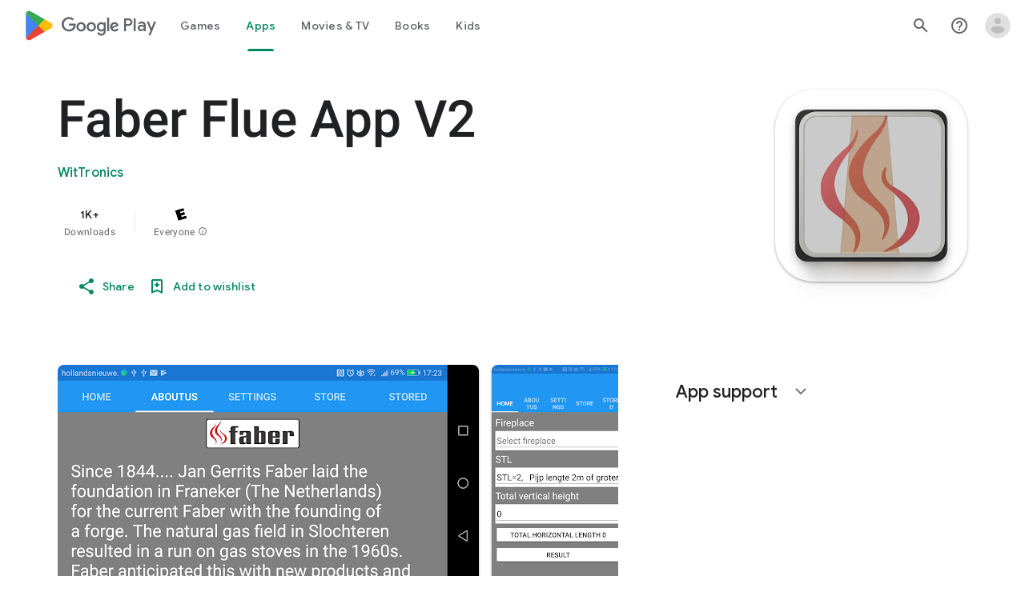

--- FILE ---
content_type: text/plain; charset=utf-8
request_url: https://play.google.com/play/log?format=json&authuser&proto_v2=true
body_size: -435
content:
["900000","1769403475816"]

--- FILE ---
content_type: text/javascript; charset=UTF-8
request_url: https://www.gstatic.com/_/boq-play/_/js/k=boq-play.PlayStoreUi.en.8cygHe-Tiws.2021.O/ck=boq-play.PlayStoreUi.Cze4boUNdSk.L.B1.O/am=G5Z7gD3vDwAASTDg98R_2BY/d=1/exm=_b,_tp/excm=_b,_tp,appdetailsview/ed=1/wt=2/ujg=1/rs=AB1caFWwbhTqzMQI79NFeXbwPTIbIyMORw/ee=EVNhjf:pw70Gc;EmZ2Bf:zr1jrb;Hs0fpd:jLUKge;JsbNhc:Xd8iUd;K5nYTd:ZDZcre;LBgRLc:SdcwHb;Me32dd:MEeYgc;NJ1rfe:qTnoBf;NPKaK:SdcwHb;NSEoX:lazG7b;Pjplud:EEDORb;QGR0gd:Mlhmy;Rdd4dc:WXw8B;SNUn3:ZwDk9d;ScI3Yc:e7Hzgb;Uvc8o:VDovNc;YIZmRd:A1yn5d;a56pNe:JEfCwb;cEt90b:ws9Tlc;d0xV3b:KoEHyd;dIoSBb:SpsfSb;dowIGb:ebZ3mb;eBAeSb:zbML3c;iFQyKf:QIhFr;ikbPFc:UfnShf;lOO0Vd:OTA3Ae;nAu0tf:z5Gxfe;oGtAuc:sOXFj;pXdRYb:MdUzUe;qQEoOc:KUM7Z;qafBPd:yDVVkb;qddgKe:xQtZb;sgjhQc:bQAegc;wR5FRb:O1Gjze;wZnI8b:Oh9t6d;xqZiqf:BBI74;yEQyxe:TLjaTd;yxTchf:KUM7Z;zxnPse:GkRiKb/dti=1/m=byfTOb,lsjVmc,LEikZe
body_size: 13635
content:
"use strict";this.default_PlayStoreUi=this.default_PlayStoreUi||{};(function(_){var window=this;
try{
_.gra=function(a){let b=0;for(const c in a)b++;return b};_.hra=function(a){return a.Gi&&typeof a.Gi=="function"?a.Gi():_.ea(a)||typeof a==="string"?a.length:_.gra(a)};_.mp=function(a){if(a.Kj&&typeof a.Kj=="function")return a.Kj();if(typeof Map!=="undefined"&&a instanceof Map||typeof Set!=="undefined"&&a instanceof Set)return Array.from(a.values());if(typeof a==="string")return a.split("");if(_.ea(a)){const b=[],c=a.length;for(let d=0;d<c;d++)b.push(a[d]);return b}return _.gb(a)};
_.ira=function(a){if(a.So&&typeof a.So=="function")return a.So();if(!a.Kj||typeof a.Kj!="function"){if(typeof Map!=="undefined"&&a instanceof Map)return Array.from(a.keys());if(!(typeof Set!=="undefined"&&a instanceof Set)){if(_.ea(a)||typeof a==="string"){const b=[];a=a.length;for(let c=0;c<a;c++)b.push(c);return b}return _.ib(a)}}};
var jra,Ap,sra,mra,ora,nra,rra,pra,Jp;_.kra=function(a,b,c){const d=a.search(_.Df);let e=0,f;const g=[];for(;(f=_.Cf(a,e,b,d))>=0;)g.push(a.substring(e,f)),e=Math.min(a.indexOf("&",f)+1||d,d);g.push(a.slice(e));a=g.join("").replace(jra,"$1");return _.Bf(a,b,c)};
_.np=function(a,b){this.ha=this.Ea=this.ma="";this.oa=null;this.Aa=this.H="";this.va=!1;let c;a instanceof _.np?(this.va=b!==void 0?b:a.va,_.op(this,a.ma),_.pp(this,a.Ea),_.qp(this,a.ha),_.rp(this,a.oa),_.sp(this,a.H),_.tp(this,a.N.clone()),_.up(this,a.Aa)):a&&(c=String(a).match(_.qf))?(this.va=!!b,_.op(this,c[1]||"",!0),_.pp(this,c[2]||"",!0),_.qp(this,c[3]||"",!0),_.rp(this,c[4]),_.sp(this,c[5]||"",!0),_.tp(this,c[6]||"",!0),_.up(this,c[7]||"",!0)):(this.va=!!b,this.N=new _.vp(null,this.va))};
_.wp=_.Td(function(a,b,c){if(a.N!==2)return!1;const d=_.ge(a.H)>>>0;a=_.Via(a.H,d);_.Vd(b,c,a);return!0},function(a,b,c){b=b==null||typeof b=="string"||b instanceof _.$b?b:void 0;b!=null&&_.Vca(a,c,_.wca(b,!0).buffer)},_.lja);_.xp=function(a){return _.bj(a,_.Uf,3,_.Vi())};_.yp=function(a){return a==null?"":String(a)};jra=/[?&]($|#)/;_.zp=function(){return _.tg("Im6cmf").string()};
_.lra=function(a,b,c){if(a.forEach&&typeof a.forEach=="function")a.forEach(b,c);else if(_.ea(a)||typeof a==="string")Array.prototype.forEach.call(a,b,c);else{const d=_.ira(a),e=_.mp(a),f=e.length;for(let g=0;g<f;g++)b.call(c,e[g],d&&d[g],a)}};
_.np.prototype.toString=function(){const a=[];var b=this.ma;b&&a.push(Ap(b,mra,!0),":");var c=this.ha;if(c||b=="file")a.push("//"),(b=this.Ea)&&a.push(Ap(b,mra,!0),"@"),a.push(_.xf(c).replace(/%25([0-9a-fA-F]{2})/g,"%$1")),c=this.oa,c!=null&&a.push(":",String(c));if(c=this.H)this.ha&&c.charAt(0)!="/"&&a.push("/"),a.push(Ap(c,c.charAt(0)=="/"?nra:ora,!0));(c=this.N.toString())&&a.push("?",c);(c=this.Aa)&&a.push("#",Ap(c,pra));return a.join("")};
_.np.prototype.resolve=function(a){const b=this.clone();let c=!!a.ma;c?_.op(b,a.ma):c=!!a.Ea;c?_.pp(b,a.Ea):c=!!a.ha;c?_.qp(b,a.ha):c=a.oa!=null;var d=a.H;if(c)_.rp(b,a.oa);else if(c=!!a.H){if(d.charAt(0)!="/")if(this.ha&&!this.H)d="/"+d;else{var e=b.H.lastIndexOf("/");e!=-1&&(d=b.H.slice(0,e+1)+d)}e=d;if(e==".."||e==".")d="";else if(_.pb(e,"./")||_.pb(e,"/.")){d=_.mb(e,"/");e=e.split("/");const f=[];for(let g=0;g<e.length;){const h=e[g++];h=="."?d&&g==e.length&&f.push(""):h==".."?((f.length>1||f.length==
1&&f[0]!="")&&f.pop(),d&&g==e.length&&f.push("")):(f.push(h),d=!0)}d=f.join("/")}else d=e}c?_.sp(b,d):c=a.N.toString()!=="";c?_.tp(b,a.N.clone()):c=!!a.Aa;c&&_.up(b,a.Aa);return b};_.np.prototype.clone=function(){return new _.np(this)};_.op=function(a,b,c){a.ma=c?_.Bp(b,!0):b;a.ma&&(a.ma=a.ma.replace(/:$/,""));return a};_.pp=function(a,b,c){a.Ea=c?_.Bp(b):b;return a};_.qp=function(a,b,c){a.ha=c?_.Bp(b,!0):b;return a};
_.rp=function(a,b){if(b){b=Number(b);if(isNaN(b)||b<0)throw Error("Eb`"+b);a.oa=b}else a.oa=null;return a};_.sp=function(a,b,c){a.H=c?_.Bp(b,!0):b;return a};_.tp=function(a,b,c){b instanceof _.vp?(a.N=b,qra(a.N,a.va)):(c||(b=Ap(b,rra)),a.N=new _.vp(b,a.va));return a};_.Cp=function(a,b,c){a.N.set(b,c);return a};_.Ep=function(a,b,c){Array.isArray(c)||(c=[String(c)]);_.Dp(a.N,b,c)};_.Fp=function(a,b){return a.N.get(b)};_.up=function(a,b,c){a.Aa=c?_.Bp(b):b;return a};
_.Gp=function(a){_.Cp(a,"zx",Math.floor(Math.random()*2147483648).toString(36)+Math.abs(Math.floor(Math.random()*2147483648)^_.Pf()).toString(36));return a};_.Hp=function(a,b){a.N.remove(b);return a};_.Ip=function(a,b){return a instanceof _.np?a.clone():new _.np(a,b)};_.Bp=function(a,b){return a?b?decodeURI(a.replace(/%25/g,"%2525")):decodeURIComponent(a):""};Ap=function(a,b,c){return typeof a==="string"?(a=encodeURI(a).replace(b,sra),c&&(a=a.replace(/%25([0-9a-fA-F]{2})/g,"%$1")),a):null};
sra=function(a){a=a.charCodeAt(0);return"%"+(a>>4&15).toString(16)+(a&15).toString(16)};mra=/[#\/\?@]/g;ora=/[#\?:]/g;nra=/[#\?]/g;rra=/[#\?@]/g;pra=/#/g;_.vp=function(a,b){this.N=this.H=null;this.ha=a||null;this.ma=!!b};Jp=function(a){a.H||(a.H=new Map,a.N=0,a.ha&&_.wf(a.ha,function(b,c){a.add(_.vf(b),c)}))};_.l=_.vp.prototype;_.l.Gi=function(){Jp(this);return this.N};_.l.add=function(a,b){Jp(this);this.ha=null;a=Kp(this,a);let c=this.H.get(a);c||this.H.set(a,c=[]);c.push(b);this.N+=1;return this};
_.l.remove=function(a){Jp(this);a=Kp(this,a);return this.H.has(a)?(this.ha=null,this.N-=this.H.get(a).length,this.H.delete(a)):!1};_.l.clear=function(){this.H=this.ha=null;this.N=0};_.l.Cf=function(){Jp(this);return this.N==0};_.Mp=function(a,b){Jp(a);b=Kp(a,b);return a.H.has(b)};_.l=_.vp.prototype;_.l.Ju=function(a){const b=this.Kj();return _.oa(b,a)};_.l.forEach=function(a,b){Jp(this);this.H.forEach(function(c,d){c.forEach(function(e){a.call(b,e,d,this)},this)},this)};
_.l.So=function(){Jp(this);const a=Array.from(this.H.values()),b=Array.from(this.H.keys()),c=[];for(let d=0;d<b.length;d++){const e=a[d];for(let f=0;f<e.length;f++)c.push(b[d])}return c};_.l.Kj=function(a){Jp(this);let b=[];if(typeof a==="string")_.Mp(this,a)&&(b=b.concat(this.H.get(Kp(this,a))));else{a=Array.from(this.H.values());for(let c=0;c<a.length;c++)b=b.concat(a[c])}return b};
_.l.set=function(a,b){Jp(this);this.ha=null;a=Kp(this,a);_.Mp(this,a)&&(this.N-=this.H.get(a).length);this.H.set(a,[b]);this.N+=1;return this};_.l.get=function(a,b){if(!a)return b;a=this.Kj(a);return a.length>0?String(a[0]):b};_.Dp=function(a,b,c){a.remove(b);c.length>0&&(a.ha=null,a.H.set(Kp(a,b),_.ua(c)),a.N+=c.length)};
_.vp.prototype.toString=function(){if(this.ha)return this.ha;if(!this.H)return"";const a=[],b=Array.from(this.H.keys());for(let d=0;d<b.length;d++){var c=b[d];const e=_.xf(c);c=this.Kj(c);for(let f=0;f<c.length;f++){let g=e;c[f]!==""&&(g+="="+_.xf(c[f]));a.push(g)}}return this.ha=a.join("&")};_.Np=function(a,b){Jp(a);a.H.forEach(function(c,d){_.oa(b,d)||this.remove(d)},a);return a};_.vp.prototype.clone=function(){const a=new _.vp;a.ha=this.ha;this.H&&(a.H=new Map(this.H),a.N=this.N);return a};
var Kp=function(a,b){b=String(b);a.ma&&(b=b.toLowerCase());return b},qra=function(a,b){b&&!a.ma&&(Jp(a),a.ha=null,a.H.forEach(function(c,d){const e=d.toLowerCase();d!=e&&(this.remove(d),_.Dp(this,e,c))},a));a.ma=b};_.vp.prototype.extend=function(a){for(let b=0;b<arguments.length;b++)_.lra(arguments[b],function(c,d){this.add(d,c)},this)};
var Qta=function(a,b){this.N=a;this.ha=b;if(!c){var c=new _.np("//www.google.com/images/cleardot.gif");_.Gp(c)}this.ma=c};_.l=Qta.prototype;_.l.XW=1E4;_.l.HB=!1;_.l.nP=0;_.l.cJ=null;_.l.RT=null;_.l.setTimeout=function(a){this.XW=a};_.l.start=function(){if(this.HB)throw Error("Pb");this.HB=!0;this.nP=0;Rta(this)};_.l.stop=function(){Sta(this);this.HB=!1};var Rta=function(a){a.nP++;navigator!==null&&"onLine"in navigator&&!navigator.onLine?_.gl((0,_.ab)(a.mH,a,!1),0):(a.H=new Image,a.H.onload=(0,_.ab)(a.xba,a),a.H.onerror=(0,_.ab)(a.wba,a),a.H.onabort=(0,_.ab)(a.vba,a),a.cJ=_.gl(a.yba,a.XW,a),a.H.src=String(a.ma))};
_.l=Qta.prototype;_.l.xba=function(){this.mH(!0)};_.l.wba=function(){this.mH(!1)};_.l.vba=function(){this.mH(!1)};_.l.yba=function(){this.mH(!1)};_.l.mH=function(a){Sta(this);a?(this.HB=!1,this.N.call(this.ha,!0)):this.nP<=0?Rta(this):(this.HB=!1,this.N.call(this.ha,!1))};var Sta=function(a){a.H&&(a.H.onload=null,a.H.onerror=null,a.H.onabort=null,a.H=null);a.cJ&&(_.hl(a.cJ),a.cJ=null);a.RT&&(_.hl(a.RT),a.RT=null)};var Tta=class extends _.Of{constructor(){super();this.H=new Qta(this.Aa,this);this.ha=51E3+Math.round(18E3*Math.random())}Aa(a){this.N=Date.now();this.va(a)}va(a){this.ma=a;this.dispatchEvent("d")}};Tta.prototype.N=0;Tta.prototype.ma=!0;var Uta=class{constructor(){this.H=new Tta}};_.ye(_.Cn,Uta);_.$a().ek(function(a){const b=new Uta(a);_.zn(a,_.Cn,b)});
_.u("byfTOb");

_.v();
_.u("lsjVmc");
var Er=function(a,b=!0){_.Sa.call(this);this.oa=a;this.N=new _.Dr(this);b&&_.Vta(this);_.Bh(this,this.N)};_.Yh(Er,_.Sa);Er.prototype.H=null;Er.prototype.ha="at";Er.prototype.ma=null;_.Vta=function(a){const b=a.oa.get(_.sk);b.ma.includes(a.N);b.ha(a.N)};Er.prototype.configure=function(a,b,c){this.H=a;this.ma=b;c&&(this.ha=c)};_.Dr=function(a){this.ha=a};_.Yh(_.Dr,_.eg);_.Dr.prototype.H=_.p(8);_.Dr.prototype.N=_.p(13);_.ye(_.Dn,Er);_.$a().ek(function(a){const b=new Er(a,!1);_.zn(a,_.Dn,b);b.configure(_.tg("SNlM0e").string(null),_.tg("S06Grb").string(null))});
_.v();
var Ssa,Tsa;_.cr=function(){this.N=[];this.H=[]};_.Jf.prototype.Ex=_.r(5,function(){return this.zda});Ssa=class{constructor(a){this.N=a}H(a,b){return _.Rf(this.N.H(a,b))}};_.dr=function(a,b){a=new Ssa(a);b=b.value;_.rl[b]||(_.rl[b]=[]);_.rl[b].push(a)};Tsa=function(a){a.N.length===0&&(a.N=a.H,a.N.reverse(),a.H=[])};_.er=function(a){Tsa(a);return a.N.pop()};_.Usa=function(a){Tsa(a);return _.ja(a.N)};_.l=_.cr.prototype;_.l.Gi=function(){return this.N.length+this.H.length};
_.l.Cf=function(){return this.N.length===0&&this.H.length===0};_.l.clear=function(){this.N=[];this.H=[]};_.l.contains=function(a){return _.oa(this.N,a)||_.oa(this.H,a)};_.l.remove=function(a){{var b=this.N;const c=Array.prototype.lastIndexOf.call(b,a,b.length-1);c>=0?(_.ra(b,c),b=!0):b=!1}return b||_.sa(this.H,a)};_.l.Kj=function(){const a=[];for(var b=this.N.length-1;b>=0;--b)a.push(this.N[b]);b=this.H.length;for(let c=0;c<b;++c)a.push(this.H[c]);return a};
_.Wta=function(a,b){a!=null&&this.append.apply(this,arguments)};_.l=_.Wta.prototype;_.l.Qy="";_.l.set=function(a){this.Qy=""+a};_.l.append=function(a,b,c){this.Qy+=String(a);if(b!=null)for(let d=1;d<arguments.length;d++)this.Qy+=arguments[d];return this};_.l.clear=function(){this.Qy=""};_.l.toString=function(){return this.Qy};
_.Xta=function(a){var b=a.type;if(typeof b==="string")switch(b.toLowerCase()){case "checkbox":case "radio":return a.checked?a.value:null;case "select-one":return b=a.selectedIndex,b>=0?a.options[b].value:null;case "select-multiple":b=[];let c;for(let d=0;c=a.options[d];d++)c.selected&&b.push(c.value);return b.length?b:null}return a.value!=null?a.value:null};
_.Yta=function(a,b){return/-[a-z]/.test(b)?!1:_.oh&&a.dataset?b in a.dataset:a.hasAttribute?a.hasAttribute("data-"+_.ph(b)):!!a.getAttribute("data-"+_.ph(b))};_.Zta=function(a,b){!/-[a-z]/.test(b)&&(_.oh&&a.dataset?_.Yta(a,b)&&delete a.dataset[b]:a.removeAttribute("data-"+_.ph(b)))};_.Fr=function(a,b){b in a&&delete a[b]};_.Gr=function(a,b){if(b==null)return new a;b=_.fca(b);return new a(_.jba(b))};_.$ta=function(a,b,c){return _.eh(a,"qako4e",b,c)};
_.aua=function(a,b,c){var d=a.elements,e;let f;for(var g=0;e=d.item(g);g++)if(e.form==a&&!e.disabled&&e.tagName!="FIELDSET")switch(f=e.name,e.type.toLowerCase()){case "file":case "submit":case "reset":case "button":break;case "select-multiple":e=_.Xta(e);if(e!=null){let h;for(let k=0;h=e[k];k++)c(b,f,h)}break;default:e=_.Xta(e),e!=null&&c(b,f,e)}d=a.getElementsByTagName("INPUT");for(e=0;g=d[e];e++)g.form==a&&g.type.toLowerCase()=="image"&&(f=g.name,c(b,f,g.value),c(b,f+".x","0"),c(b,f+".y","0"))};
_.Hr=function(a){_.Sa.call(this);this.Ka=a;this.ha={}};_.Of.prototype.gO=_.r(7,function(a,b,c,d){return _.rka(this.oa,String(a),b,c,d)});_.Ir=function(a,b){return _.Vf(a,2,b)};_.bua=function(a){const b={};a=(a.H&&_.hm(a)>=2?a.H.getAllResponseHeaders()||"":"").split("\r\n");for(let d=0;d<a.length;d++){if(_.ob(a[d]))continue;var c=_.Rja(a[d],":",1);const e=c[0];c=c[1];if(typeof c!=="string")continue;c=c.trim();const f=b[e]||[];b[e]=f;f.push(c)}return _.fb(b,function(d){return d.join(", ")})};
_.Jr=function(a){return typeof a.ma==="string"?a.ma:String(a.ma)};_.Kr=function(a,b){for(let c=0;c<a.size();c++){const d=a.Qc(c);b.call(void 0,d,c)}};_.Lr=function(a,b,c){return c===!0?a.wb(b):c===!1?a.Ab(b):a.hf(function(d){_.Zm(d,b)?_.fna(d,b):_.an(d,b)})};_.Mr=function(a,b,c){let d=0,e=!1,f=[];const g=function(){d=0;e&&(e=!1,h())},h=function(){d=_.aa.setTimeout(g,b);let k=f;f=[];a.apply(c,k)};return function(k){f=arguments;d?e=!0:h()}};
_.cua=function(a,b,c,d){d=d?d(b):b;return Object.prototype.hasOwnProperty.call(a,d)?a[d]:a[d]=c(b)};_.Yh(_.Hr,_.Sa);var dua=[];_.Hr.prototype.listen=function(a,b,c,d){Array.isArray(b)||(b&&(dua[0]=b.toString()),b=dua);for(let e=0;e<b.length;e++){const f=_.bl(a,b[e],c||this.handleEvent,d||!1,this.Ka||this);if(!f)break;this.ha[f.key]=f}return this};_.Or=function(a,b,c,d,e){_.Nr(a,b,c,d,e)};
_.Nr=function(a,b,c,d,e,f){if(Array.isArray(c))for(let g=0;g<c.length;g++)_.Nr(a,b,c[g],d,e,f);else(b=_.al(b,c,d||a.handleEvent,e,f||a.Ka||a))&&(a.ha[b.key]=b)};_.Hr.prototype.unlisten=function(a,b,c,d,e){if(Array.isArray(b))for(let f=0;f<b.length;f++)this.unlisten(a,b[f],c,d,e);else c=c||this.handleEvent,d=_.If(d)?!!d.capture:!!d,e=e||this.Ka||this,c=_.cl(c),d=!!d,b=_.Zk(a)?a.gO(b,c,d,e):a?(a=_.dl(a))?_.rka(a,b,c,d,e):null:null,b&&(_.fl(b),delete this.ha[b.key]);return this};
_.Pr=function(a){_.db(a.ha,function(b,c){this.ha.hasOwnProperty(c)&&_.fl(b)},a);a.ha={}};_.Hr.prototype.Fc=function(){_.Hr.If.Fc.call(this);_.Pr(this)};_.Hr.prototype.handleEvent=function(){throw Error("Tb");};
var fua=function(a,...b){var c=a[0];if(a.length===1)return c+"_";c=[0,c];for(let d=0;d<b.length;d++){const e=b[d];"function"==typeof eua&&e instanceof eua?c.push(2,e.hba):typeof e==="number"?c.push(2,String(e)):c.push(1,e);c.push(0,a[d+1])}return JSON.stringify(c)},gua=function(a,b,c){a.push(encodeURIComponent(b)+"="+encodeURIComponent(c))},hua=function(a){a=a.elements;let b;for(let c=0;b=a[c];c++)if(!b.disabled&&b.type&&b.type.toLowerCase()=="file")return!0;return!1},iua=function(a){const b=[];_.aua(a,
b,gua);return b.join("&")},Qr=function(a){if(_.zna!==_.zna)throw Error();return new eua(a)},Rr=function(a,b,c,d,e){this.N=a;this.H=b;(b===void 0||b<=0)&&_.jg(Error("Rb`"+b+"`"+(a&&a.ha.H)));this.oa=c==1;this.ma=d;this.ha=e},Sr=function(a){let b;if(a.length!==0&&typeof(b=a[0])==="string"&&b)return b},jua=function(a,b,c,d){b!==-1&&(a+=` (HTTP Status: ${b})`);c&&(a+=` (XHR Error Code: ${c}) (XHR Error Message: '${d}')`);return a},Tr=function(){this.constructor.NX||(this.constructor.NX={});this.constructor.NX[this.toString()]=
this},Vr=function(a){(this.Aa=a)&&_.Ur(this,"BEST_EFFORT");_.Pf();this.ha=new _.np;this.H="POST";this.Ic=kua++;lua||(a=new Date,lua=a.getHours()*3600+a.getMinutes()*60+a.getSeconds());this.Va=1+lua+this.Ic*1E5;this.oa=new _.uh;this.nb=-1},mua=function(){_.ia.call(this);this.message="Retryable Server Error"},Wr=function(){_.Of.call(this);_.Of.call(this);this.Aa=new _.cr;this.Ka=new _.uh;this.H=[];this.N=[];this.ha=[];this.Zs=new _.Hr(this);new _.uh;this.La=!0},nua=class extends _.x{constructor(a){super(a,
0,nua.Ce)}},sua,Yr,tua,uua,eua,wua,xua,yua,zua,Aua;nua.Ce="pdi";var oua=_.je(156505376,_.nk,nua),pua=class extends _.x{constructor(a){super(a)}},qua=class extends _.x{constructor(a){super(a,0,qua.Ce)}};qua.Ce="xsrf";var rua=_.je(48448350,_.nk,qua),Xr=class extends _.ia{constructor(){super();this.message="XSRF token refresh"}};_.eg.prototype.N=_.r(14,function(){});
_.Dr.prototype.N=_.r(13,function(a){for(let d=0;d<a.length;d++){const e=a[d].H()?.Ub(rua);var b;if(b=e){b=this.ha;let f=!1;var c=void 0;const g=b.ma;_.H(e,pua,2,_.ec)&&(c=_.H(e,pua,2,_.ec),c=_.Bj(c,1));g&&c===g&&(b.H=_.Bj(e,1,_.ec),f=!0);b=f}if(b)throw new Xr;}});_.eg.prototype.H=_.r(12,function(){});_.cma.prototype.H=_.r(11,function(a){var b=_.bma;a.YI({"soc-app":b!=null?b:1,"soc-platform":1,"soc-device":_.Yea()})});_.Kpa.prototype.H=_.r(10,function(a){a.setParam("authuser",_.ym())});
_.Opa.prototype.H=_.r(9,function(a){const b=_.tg("S1vprb").string("");b&&a.oa.set("x-goog-ext-"+oua.ji+"-jspb",b)});_.Dr.prototype.H=_.r(8,function(a){var b=this.ha;if(b.ha&&b.H)if(a.H=="DELETE")a.Db(b.H);else{var c=b.ha;b=b.H;const d=a.ma;d?(a=d.elements[c],a||(a=d.ownerDocument.createElement("input"),a.setAttribute("name",c),a.setAttribute("hidden",!0),d.appendChild(a)),a.value=b):a.Na||a.sD(c,b)}});
sua=function(a,b,c){typeof b==="function"?_.$h(c)||b.call(c):b&&typeof b.handleEvent=="function"&&(_.$h(b)||b.handleEvent.call(b))};Yr=function(a,b,c,d){const e=typeof b==="function";(e||!_.$h(b))&&e&&_.$h(d);if(!(e||b&&typeof b.handleEvent=="function"))throw Error("wa");a=(0,_.ab)(sua,null,a,b,d);return _.aa.setTimeout(a,c||0)};tua={};uua=function(a){return _.cua(tua,a,function(){return _.rb(_.Cia,a)>=0})};_.vua={value:3,Ada:!0};eua=class{constructor(a){this.hba=a}};
wua=function(a){if(a.oa)a=!1;else{var b;if(b=!!a.N)a:switch(b=a.N,b.oF){case "RETRY":b=!0;break a;case "FAIL":b=!1;break a;case "BEST_EFFORT":b=a.ma||a.N.UD;b=a.H>=500&&b<3?!0:!1;break a;default:throw Error("Sb`"+b.oF);}a=b}return a};Rr.prototype.toString=function(){return String(this.H)};
xua=function(a,b){a=a.map(c=>c.Ce).join(", ");b=b.map(c=>{c=c instanceof _.x?c.constructor.Ce:Array.isArray(c)&&c.length?c[0]instanceof _.x?c[0].constructor.Ce:Array.isArray(c[0])?Sr(c[0]):Sr(c):void 0;return c}).join(", ");return`Expected protos: [${a}]. Returned protos: [${b}].`};_.Zr=class extends _.ia{constructor(a,b,c,d,e){super(`Error code = ${b}`+(c?`, Path = ${c}`:"")+(d?`, Message = ${d}`:"")+(e?`, ${e.ha}`:""));this.name=a;this.N=b;this.ha=e}getError(){return this.ha}};
yua=class extends _.Zr{constructor(a,b,c){super("TooManyProtosError",108,c,"The RequestService interface only supports a single received proto (be it data or error). "+(a&&b?xua(a,b):""))}};zua=class extends _.Zr{constructor(a,b,c){super("ExpectedProtoNotFound",109,c,"The expected response proto was not returned by the server."+xua(a,b))}};Aua=class extends _.Zr{constructor(){super("Retry",0,void 0,"An interceptor has requested that the request be retried.")}};
_.$r=class extends _.x{constructor(a){super(a,0,_.$r.Ce)}getData(){return _.Bj(this,4,_.ec)}H(){return _.H(this,_.nk,10,_.ec)}};_.$r.Ce="er";var as=class extends _.x{constructor(a){super(a,0,as.Ce)}};as.Ce="di";var bs=class extends _.x{constructor(a){super(a,0,bs.Ce)}};bs.Ce="e";var cs=class extends _.x{constructor(a){super(a,0,cs.Ce)}};cs.Ce="f.ri";var Bua=function(a,b){switch(a){case 1:case 3:return 8;case 4:return NaN;case 7:return 100;case 6:return b||7;case 8:return 101;case 5:return 9;default:return 102}},Cua=class extends _.Sa{constructor(){super();this.inUse=!1}nb(){return 0}transfer(a){this.H.wJ(a);this.N=a}};var Dua=function(a){const b=a.va;if(b){const c=new _.Wta;b.forEach((d,e)=>{c.append(_.xf(e),"=",_.xf(d),"&")});return c.toString()}return a.ma?iua(a.ma):""},ds=function(a,b,c){const d=a.N;b=new Rr(d,b,void 0,void 0,c);a.H.jM(d,b)},Hua=class extends Cua{constructor(a){super();this.qg=new _.dm;this.qc=a;this.Ea=null;this.qg.headers.set("X-Same-Domain","1");_.bl(this.qg,"complete",this.Db,!1,this);_.bl(this.qg,"ready",this.Ib,!1,this);this.Ve=null}Fc(){_.el(this.qg,"complete",this.Db,!1,this);_.el(this.qg,
"ready",this.Ib,!1,this);this.qg.dispose();super.Fc()}transfer(a){this.H.wJ(a);this.N=a;a.setParam("rt",this.qc);const b=a.oa;var c=a.va!=null||a.ma!=null;if(!a.Na||c){if(this.ha&&(c=this.Ra.call(null),c!==void 0)){const d=a.ma;if(d){let e=d.elements[this.ha];e||(e=d.ownerDocument.createElement("input"),e.setAttribute("name",this.ha),e.setAttribute("hidden",!0),d.appendChild(e));e.value=c}else a.sD(this.ha,c)}this.qg.send(a.getUrl(),a.H,Dua(a),b)}else this.qg.send(a.getUrl(),a.H,null,b)}abort(a){this.Ea=
a;this.qg.abort(7)}Db(a){a=a.target;this.N.Ub=a.oh();if(_.im(a)){if(_.jm(a).length>0||a.oh()==204){this.Ub(a);return}this.Ea=104}this.oa(a)}Ib(){this.H.Yfa(this)}oa(a){var b=this.Ea;this.Ea=0;const c=a.oh(),d=a.N;Eua.exec(_.jm(a));let e;b?e=b:d==6&&(a=_.jm(a),e=(b=a.match(Fua))?700+parseInt(b[1],10):(b=a.match(Gua))?Number("6"+b[1]):null);e||(e=Bua(d,c));ds(this,e)}},Fua=RegExp("var gmail_error\\s*=\\s*(\\d+)","m"),Gua=RegExp("var rc\\s*=\\s*(\\d+)","m"),Eua=RegExp("(?:Additional details|Detailed Technical Info)[\\s\\S]*<pre[^>]*>([\\s\\S]*)<\\/pre>",
"i");var Iua;
Iua=function(a,b){var c=a.ma;if(c==b.length)return 3;var d=b.indexOf("\n",c);if(d==-1)return 1;if(c==d)return a.Va=0,a.va=null,2;const e=b.substring(c,d),f=Number(e);if(isNaN(f))return a.Va=1,a.va="length: "+e.length+", "+e.substring(0,7)+", ssi:"+c+", sei:"+d+", rtl:"+b.length+", "+b.substring(0,Math.min(15,c)),2;if(d+f>b.length)return 1;c=b.substr(d,f);let g;try{g=window.JSON.parse(c)}catch(h){return a.Va=2,a.va=null,2}a.ma=d+f;if(Array.isArray(g))for(d=0;d<g.length;d++)a.H.H9(a.N,g[d]);return a.ma==
b.length?3:0};
_.Jua=class extends Hua{constructor(){super("c");this.Na=!1;_.bl(this.qg,"readystatechange",this.Cb,!1,this);this.Aa=-1;this.va=null;this.Ka=!0}clone(){const a=new _.Jua;var b=this.Ra;a.ha=this.ha;a.Ra=b;this.Na&&(a.Na=!0);return a}Fc(){_.hl(this.Aa);_.el(this.qg,"readystatechange",this.Cb,!1,this);super.Fc()}nb(a){if(a.M2)return 0;const b=a.ma;return b&&hua(b)||_.vh&&!uua("420+")||_.wh&&!uua("1.9")?0:a.Ra||!a.yL?.9:.5}Cb(){_.vh||_.wh||_.Hi||_.hl(this.Aa);_.hm(this.qg)==3&&this.La(!1)}Ub(){_.hl(this.Aa);this.La(!0)}oa(a){const b=
this.Na&&a.oh()>=500;this.La(!0,b,a.oh(),a.N,_.Jr(a));super.oa(a)}La(a,b,c=-1,d=0,e=""){if(!this.tb||a){var f=_.jm(this.qg);if(this.ma==0){var g=f.indexOf("\n\n");if(g==-1){a&&(a=jua("Incomplete XSS header at end of request",c,d,e),b||(c===0&&d===6?ds(this,7,jua("Unknown HTTP error in underlying XHR",c,d,e)):ds(this,103,a)),this.Ka=!0);return}this.ma=g+2}do g=Iua(this,f);while(g==0);a&&(this.Ka=!0);switch(g){case 2:a?b||this.abort(10):this.tb=!0;break;case 3:a&&(this.H.lH(this.N,_.bua(this.qg)),this.tb&&
_.ig("Chunk parse error: "+this.Va+(this.va?", "+this.va:""),Error()));break;case 1:a&&(c=jua("Incomplete chunk at end of request.",c,d,e),b||ds(this,103,c))}a||_.vh||_.wh||_.Hi||(this.Aa=_.gl(this.La,100,this))}}transfer(a){this.Ka||_.ig("transfer() called during response processing",Error());this.Ka=!1;this.ma=0;this.tb=!1;super.transfer(a)}};var Kua=class extends _.eg{constructor(){var a=_.nm(_.tg("cfb2h"));super();this.Qs=a}H(a){this.Qs&&a.setParam("bl",this.Qs)}};var Lua=class extends _.eg{constructor(a){super();const b={};_.xa("e hl gl jsmode mjsmode deb opt route hotswaps _hostType authuser pageId duul nuul".split(" "),function(c){const d=_.Ef(a,c);d&&(b[c]=d)});this.ha=b}H(a){_.db(this.ha,function(b,c){a.getParam(c)||a.setParam(c,b)})}};var Mua=class extends _.eg{constructor(a){super();this.ha=[].slice.apply(arguments)}H(){_.xa(this.ha,function(){})}};var Nua=class extends _.eg{constructor(){var a=_.nm(_.tg("FdrFJe"));super();this.ha=a}H(a){this.ha&&a.setParam("f.sid",this.ha)}};Tr.prototype.je=function(){return this.toString()};Tr.prototype.toString=function(){this.H||(this.H="lib:f_req");return this.H};Tr.prototype.getType=function(){return"f_req"};var Oua=class extends Tr{};var Pua=class{constructor(a){a?(this.H=_.Ph(_.gj(a,1,_.ec))||-1,_.Bj(a,2,_.ec),_.Bj(a,3,_.ec),_.Ph(_.gj(a,4,_.ec)),this.N=_.Bj(a,13,_.ec)||""):(this.H=-1,this.N="")}},Qua=new Pua;var lua,Rua=new Oua,kua=0,es;_.l=Vr.prototype;_.l.M2=!0;_.l.yL=!0;_.l.hO=-1;_.l.YW=-1;_.l.DZ=-1;_.l.r0=-1;_.l.LM=Qua;_.l.DY=-1;_.l.UD=0;_.l.oF="BEST_EFFORT";es=function(a){if(a.started)throw Error("Ub");};_.Ur=function(a,b){es(a);a.oF=b};Vr.prototype.Db=function(a){this.oa.set("X-Framework-Xsrf-Token",a)};Vr.prototype.getContext=function(){return this.tb};Vr.prototype.qc=function(){this.oF="FAIL";this.Aa.abort(this,101)};_.Sua=function(a,b){es(a);a.M2=b};_.l=Vr.prototype;_.l.getMessage=function(){return""};
_.l.send=function(){if(this.started)throw Error("Xb");this.YW=_.Pf();var a=this.setParam;this.Va||_.ig("No request id for ["+this.getUrl()+"]",Error("Wb`"+this.getUrl()));a.call(this,"_reqid",this.Va);this.Aa.send(this);this.started=!0;this.hO>=0&&(this.Ea=Yr("Yb",this.qc,this.hO,this))};_.l.abort=function(){if(!this.started)throw Error("Zb");this.complete||(this.oF="FAIL",this.Aa.abort(this))};_.l.Nq=function(){return!!this.complete};_.l.getType=function(){return Rua};
_.l.getData=function(a){return this.Cb?this.Cb[a]:null};var fs=function(a){return!!a.N&&!(typeof a.N.isDisposed=="function"&&a.N.isDisposed())},Tua=function(a,b){a.complete=!0;a.DY=_.Pf();a.Ea&&(_.aa.clearTimeout(a.Ea),a.Ea=null);fs(a)&&(a.La&&a.N.hL&&a.N.hL(a),a.N.p_&&a.N.p_(a,b))};_.l=Vr.prototype;_.l.getUrl=function(){return String(this.ha.clone())};_.l.setParam=function(a,b){_.Ep(this.ha,a,b)};_.l.getParam=function(a){return _.Fp(this.ha,a)};_.l.YI=function(a){Uua(this,a,!1)};
_.l.sD=function(a,b){this.va||(this.va=new _.vp);Array.isArray(b)||(b=[String(b)]);_.oa(_.em,this.H)||(this.H="POST");_.Dp(this.va,a,b)};var Uua=function(a,b,c){if(b instanceof _.vp){const d=b.So();_.wa(d);for(let e=0;e<d.length;e++){const f=d[e],g=b.Kj(f);c?a.sD(f,g):a.setParam(f,g)}}else _.lra(b,function(d,e){c?this.sD(e,d):this.setParam(e,d)},a)};var Vua=class extends _.Lf{constructor(a,b,c,d){super((d?"data_b:":"data:")+b);this.datatype=b;this.request=a;this.data=c;this.N=void 0}};var Wua=function(a,b,c){c?a.bM=b:(b=Math.min(3E5,Math.max(b,1E3)),a.bM=Math.round(.85*b)+Math.round(.3*b*Math.random()))},Xua=class{constructor(){this.ha=[];this.ma={};Wua(this,1E3)}MF(){return this.cH}cP(){return this.cH==this.dH}getError(){return this.oa}Hh(a){this.oa=a}reset(){this.N=null;this.Hh(null)}};_.l=Xua.prototype;_.l.KT=0;_.l.dH=-1;_.l.cH=0;_.l.VA=0;_.l.Vt=0;_.l.N0=0;_.l.bM=0;var gs=class extends _.Lf{constructor(a,b){super(a);b&&(this.N=b)}};_.Yh(mua,_.ia);_.Yh(Wr,_.Of);var Yua="_/reporthttp4xxerror";_.l=Wr.prototype;_.l.vv=null;_.l.dJ="READY";_.l.cD=1;_.l.LU=!1;_.l.dispose=function(){for(let b=0;b<this.N.length;b++){var a=this.N[b].getContext();a.Vt&&(_.aa.clearTimeout(a.Vt),a.Vt=0)}this.isDisposed()||(Wr.If.dispose.call(this),this.Aa.clear(),this.vv&&(_.aa.clearTimeout(this.vv),this.vv=null));for(a=0;a<this.ha.length;a++)this.ha[a].dispose();this.N.length=this.H.length=0;this.Zs.dispose()};
var hs=function(a,b){const c={};c.Yfa=(0,_.ab)(a.Zfa,a);c.jM=(0,_.ab)(a.jM,a);c.lH=(0,_.ab)(a.lH,a);c.H9=(0,_.ab)(a.qc,a);c.gL=(0,_.ab)(a.Ub,a);c.cP=(0,_.ab)(a.Ra,a);c.vpa=(0,_.ab)(a.Cb,a);c.MF=(0,_.ab)(a.Ib,a);c.Ksa=(0,_.ab)(a.ma,a);c.wJ=(0,_.ab)(a.wJ,a);b.H=c;a.ha.push(b)};Wr.prototype.send=function(a){this.isDisposed()?Zua(this,a,107):(this.dispatchEvent(new gs("f",a)),this.Aa.H.push(a),$ua(this))};Wr.prototype.getState=function(){return this.dJ};Wr.prototype.abort=function(a,b){ava(this,a,b)};
var ava=function(a,b,c){c=typeof c==="number"?c:100;_.oa(a.H,b)?(b.getContext().KT=c,(a=b.getContext())&&a.N&&a.N.abort(a.KT)):a.Aa.remove(b)&&Zua(a,b,c)},cva=function(a,b){var c=null;const d={},e=_.bi(a.ha,function(k){const m=_.Xh(k);d[m]=k.nb(b);return!!d[m]});_.eaa(e,(0,_.ab)(a.Va,null,d,a.ha));let f=0;const g=e.length;for(let k=0;k<g&&!c;k++){var h=e[k];if(!h.inUse){c=h;break}h=d[_.Xh(h)];if(k==g-1||h>d[_.Xh(e[k+1])])for(;!c&&f<=k;)if(c=e[f++],bva(a,c)<a.cD)if(c=c.clone())hs(a,c);else{if(h==1)throw Error("bc");
}else throw Error("cc");}return c};Wr.prototype.Va=function(a,b,c,d){const e=_.Xh(c),f=_.Xh(d);return a[e]<a[f]?1:a[e]>a[f]?-1:c.inUse&&!d.inUse?1:!c.inUse&&d.inUse?-1:_.na(b,d)-_.na(b,c)};var bva=function(a,b){let c=0;b=b.constructor;a=a.ha;const d=a.length;for(let e=0;e<d;e++)a[e].constructor===b&&c++;return c};Wr.prototype.wJ=function(a){if(this.Ka.size!==0){const b=Array.from(this.Ka.keys());for(let c=0;c<b.length;c++){const d=b[c],e=this.Ka.get(d);a.setParam(d,e);this.Ka.delete(d)}}};
var is=function(a,b){switch(b){case "ACTIVE":case "WAITING_FOR_RETRY":case "RETRY_TIMER":if(a.H.length==0)throw Error("ec`"+b);}b!=a.dJ&&(a.dJ=b,a.dispatchEvent(new gs("e")),a.tb&&a.tb.Xqa())},$ua=function(a){if(a.La&&(a.dJ=="READY"||a.cD!==1)){var b=_.Usa(a.Aa);b&&a.H.length<a.cD&&(_.er(a.Aa),b.tb=new Xua,a.H.push(b),dva(a,b))}},dva=function(a,b){b.getUrl();var c=b.getContext();c.cH=0;c.dH=-1;c=_.Pf();b.DZ==-1&&(b.DZ=c);b.r0=c;b.UD++;try{is(a,"ACTIVE");try{const d=b.getContext();d.KT=0;let e=d.N;
if(!e){e=cva(a,b);if(!e)throw Error("dc`"+b);e.inUse=!0;d.N=e}d.H=null;e.transfer(b);a.vv||(a.vv=Yr("gc",a.a1,3E4,a))}catch(d){throw d;}}catch(d){throw d;}};Wr.prototype.Ub=function(a,b){this.gL(a,b)};Wr.prototype.gL=function(a,b){const c=a.getContext();for(let d=0;d<b.length;d++){const e=b[d];c.cH++;const f=e[0];f!==cs.Ce&&c.ha.push(e);c.MF()==1&&eva(a);f==cs.Ce?fva(this,a,e):f==as.Ce?gva(a,e):f==bs.Ce&&(hva(a,new bs(e)),this.ma(a))}};
Wr.prototype.qc=function(a,b){const c=a.getContext();c.cH++;const d=b[0];c.VA&&(_.aa.clearTimeout(c.VA),c.VA=0);d!==cs.Ce&&c.ha.push(b);c.MF()==1&&eva(a);d==cs.Ce?fva(this,a,b):d==as.Ce?gva(a,b):d==bs.Ce?(hva(a,new bs(b)),this.ma(a)):(b=a.getContext(),a=Yr("gc",_.og(this.ma,a),1,this),b.VA=a)};
var eva=function(a){try{_.Pf()}catch(b){_.ig("Exception in onFirstArray_",b),a.getContext().H=b}},fva=function(a,b,c){c=new cs(c);(c=_.Bj(c,1,_.ec))&&a.Na&&c!=a.Na&&(b.getContext().H=Error(106))},gva=function(a,b){try{const d=new as(b);var c=new Pua(d);a.LM=c}catch(d){_.ig("Exception in handleDebugInfoArray_",d),a.getContext().H=d}},hva=function(a,b){var c=a.getContext(),d=_.zj(b,1,_.ec);c.dH=d;(_.Ph(_.gj(b,4,_.ec))??0)>0&&(b=_.Ph(_.gj(b,4,_.ec)),a.nb=b)};
Wr.prototype.ma=function(a){var b=a.getContext();b.VA&&(_.aa.clearTimeout(b.VA),b.VA=0);const c=b.ha,d=b.ma;if(c.length&&(b.ha=[],b.ma={},b=a?a.getContext():null,!b||!b.H))try{for(let h=0;h<c.length;h++){var e=c[h];this.dispatchEvent(new Vua(a,e[0],(0,_.Ni)(e),!0))}var f=(0,_.Ni)(c);a&&fs(a)&&a.N.K9&&a.N.K9(a,c);this.dispatchEvent(new Vua(a,"aa",f));for(f=0;f<c.length;f++){const h=c[f],k=(0,_.Ni)(h),m=h[0];if(a)if(m==_.$r.Ce){const n=_.Gr(_.$r,(0,_.Ni)(h)),q=_.zj(n,5,_.ec);if(q>=500&&q<700){const t=
new Rr(a,q,!1,a.UD);if(wua(t)){b.Hh(t);a=b;var g=new mua;a.H=g;break}}e=a;e.Ib=n;fs(e)&&e.N.hL&&e.N.hL(e)}else e=a,fs(e)&&e.N.q_&&e.N.q_(e,m,h,d);this.dispatchEvent(new Vua(a,m,k))}}catch(h){h instanceof Xr||_.ig("Exception in processArrays",h),b&&(b.H=h)}};Wr.prototype.Ra=function(a){return a.getContext().cP()};Wr.prototype.Ib=function(a){return a.getContext().MF()};Wr.prototype.Cb=function(a){return a.getContext().dH};
var iva=function(a,b){if(a.LU&&b.getContext().N0<=0&&(a=b.Ub,a>=400&&a<500)){var c=document.querySelectorAll("BASE");var d=null;c.length&&(d=c[0].href);c=d||window.location.href;d=b.ha.clone();c instanceof _.np||(c=_.Ip(c));d instanceof _.np||(d=_.Ip(d));c=c.resolve(d);b=_.zf(Yua,"url",c,"status",a,"traceid",b.LM.N);_.fm(b,null,"POST");_.jg(Error("fc`"+c+"`"+a))}};
Wr.prototype.lH=function(a,b={}){const c=a.getContext();c.ma=b;this.ma(a);iva(this,a);const d=c.H;if(d||!c.cP()){let e;if(d){if(d instanceof Xr)return a.getUrl(),b=c.bM,_.oa(this.H,a)&&(Wua(a.getContext(),b,!0),_.pa(this.N,a),a.getContext().Vt=-1,is(this,"WAITING_FOR_RETRY")),!0;d instanceof mua?e=c.getError():e=new Rr(a,d.message==106?106:12,!0)}else b="Missing data arrays. Expected "+c.dH+", received "+c.MF(),e=new Rr(a,103,!1,a.UD,b),this.nb&&jva(a);kva(this,a,e);return!1}a.La=!1;a.Ka=null;a.hO=
-1;Tua(a,b);this.dispatchEvent(new gs("g",a));_.sa(this.N,a);is(this,"WAITING_FOR_READY");return!0};Wr.prototype.jM=function(a,b){this.nb&&b.H==103&&jva(a);this.ma(a);iva(this,a);kva(this,a,b)};var kva=function(a,b,c){b.getContext().Hh(c);b.LM=Qua;wua(c)?(_.pa(a.N,b),b.getContext().Vt=-1,b="WAITING_FOR_RETRY"):(wua(c),_.sa(a.N,b),Zua(a,b,c),b="WAITING_FOR_READY");is(a,b)};_.l=Wr.prototype;
_.l.Zfa=function(a){const b=_.ma(this.H,function(c){return c.getContext().N==a});_.oa(this.N,b)||(a.inUse=!1,b.getContext().reset(),_.sa(this.H,b));this.vv&&(_.aa.clearTimeout(this.vv),this.vv=null);_.xa(this.N,this.Eaa,this);this.H.length<this.cD&&(is(this,"READY"),$ua(this))};_.l.Eaa=function(a){const b=a.getContext();if(b.Vt==-1){var c=a.getParam("f.retries");a.YI({"f.retries":(c?Number(c):0)+1});c=b.bM;var d=_.Pf()+c;b.N0=d;a=Yr("gc",(0,_.ab)(this.Eba,this,a),c);b.Vt=a;Wua(b,2*c);is(this,"RETRY_TIMER")}};
_.l.Eba=function(a){var b=a.getContext();b.Vt&&(_.aa.clearTimeout(b.Vt),b.Vt=0);dva(this,a)};_.l.a1=function(){this.vv=Yr("gc",this.a1,3E4,this);this.rY()};
_.l.rY=function(){if(this.H.length!=0&&this.va){var a=this.H.length;for(let d=0;d<a;d++){const e=this.H[d];var b=_.Pf(),c=e.r0;if(c>-1&&b-c>6E4)if(b=this.va,c=Date.now(),c-b.N>b.ha?(b.H.HB||(navigator!==null&&"onLine"in navigator&&!navigator.onLine?(b.N=c-b.ha+1E3,Yr("Qb",(0,_.ab)(b.va,b,!1),0)):(c=new _.np("//www.google.com/images/cleardot.gif"),_.Gp(c),b.H.ma=c,b.H.start())),b=!0):b=!1,b)break;else this.va.ma||ava(this,e,1)}}};
var jva=function(a){a.setParam("nrt",a.UD);var b=a.getContext().N;b instanceof Hua&&(b=_.jm(b.qg),b!=null&&a.sD("rhma",b))};Wr.prototype.disable=function(){this.La=!1};var Zua=function(a,b,c){typeof c==="number"&&(c=new Rr(b,c));a.dispatchEvent(new gs("h",b));b.La=!0;b.Ka=c;Tua(b)};var mva,ova,js,nva,lva,pva,qva;mva=function(a){const b={},c=a.Ka;b.hL=d=>{if(!c.N){var e=d.Ka;e?c.H(e):lva(a,d.Ib)}};b.p_=(d,e)=>{c.N||(d="unknown",a.va.length>0&&(a.va[0]instanceof _.x?d=a.va[0].constructor.Ce:Array.isArray(a.va[0])&&(d=Sr(a.va[0]))),_.zh(fua`IE0Oi${a.va.length}cESSm${Qr(d??"unknown")}OWXEXe`,()=>{c.callback({data:a.va,Vsa:e});return c}))};b.q_=(d,e,f)=>{lva(a,f)};b.Eta=!0;a.H.N=b};
ova=function(a){_.xa(a.La,function(b){b.H&&_.vi(this.ha,b.H,b)},a);_.vi(a.ha,b=>{b.send();return _.wi(a.Ka.Bp(),c=>{c instanceof _.ti&&a.Ka.cancel()})});a.N.Av?_.vi(a.ha,()=>null):(_.vi(a.ha,b=>{nva(a,b.data)}),a.N.j6?_.vi(a.ha,a.tb,a):a.N.Q1?_.vi(a.ha,a.Cb,a):_.vi(a.ha,a.Db,a));_.wi(a.ha,a.nb,a)};
js=function(a,b){const c={};for(var d=0;d<b.length;d++)c[b[d].Ce]=b[d];b=[];d=[];for(let h=0;h<a.length;h++){var e=a[h];if(e instanceof _.x){var f=c[e.constructor.Ce];e instanceof _.$r?d.push(e):f&&b.push(e)}else{var g=Sr(e);if(f=c[g])g=g===as.Ce||g===bs.Ce||g===_.$r.Ce,e=_.Gr(f,g?(0,_.Ni)(e):e),b.push(e),g||(a[h]=e)}}return{OH:b,jC:d}};_.ks=function(a,b){a.H.YI(b)};
nva=function(a,b){_.xa(a.La,function(c){var d=[];Array.isArray(d)||(d=[d]);d=js(b,d).jC;if(d.length)try{c.N(d)}catch(e){if(e instanceof Xr)throw this.Ra=!0,new Aua;throw e;}},a)};lva=function(a,b){if(a.N.Av){b=[b];nva(a,b);b=js(b,a.ma);let c;b.OH.length>0?c=b.OH[0]:b.jC.length>0&&(c=b.jC[0]);c&&_.zh(fua`BqgkJe${Qr(c.constructor.Ce??"unknown")}OWXEXe`,()=>a.N.Av(c))}else a.va.push(b)};pva=function(a){return _.zh(fua`xK4gQc${Qr(a.H.H)}V1GM4b${Qr(a.H.ha.H)}OWXEXe`,()=>{a.ha.callback(a.H);return a.ha})};
qva=class{constructor(a,b,c,d,e){this.va=[];this.Ra=this.Na=!1;this.Aa=b;this.oa=c;this.ma=d;this.N=e;this.La=a.ma;this.ha=new _.Oe;this.Ka=new _.Oe(this.Va.bind(this));this.Ea=a;this.H=new Vr(this.N.Aga?a.N:a.H);_.sp(this.H.ha,this.Aa);this.H.H=this.N.method;let f,g,h;typeof this.N.host==="string"&&(f=_.rf(1,this.N.host),g=_.pf(_.rf(3,this.N.host),!0),h=Number(_.rf(4,this.N.host))||null);f=f||this.N.scheme;typeof f==="string"&&_.op(this.H.ha,f);g=g||this.N.domain;typeof g==="string"&&_.qp(this.H.ha,
g);typeof h==="number"&&_.rp(this.H.ha,h);a=this.H;(b=!_.oa(_.em,this.H.H))&&_.oa(_.em,a.H)?a.H="GET":b||_.oa(_.em,a.H)||(a.H="POST");es(a);a.Na=b;mva(this);if(this.oa){if(_.oa(_.em,this.H.H)){a=this.oa;try{var k=a instanceof HTMLFormElement}catch(m){k=typeof a==="object"&&a.nodeType===1&&typeof a.style==="object"&&typeof a.ownerDocument==="object"&&a.tagName.toLowerCase()==="form"}if(k){k=this.H;es(k);k.yL=!1;k=this.H;a=this.oa;es(k);if(k.yL)throw Error("$b");k.ma=a}else this.oa instanceof _.x?this.H.sD("f.req",
this.oa.je()):Uua(this.H,this.oa,!0)}else this.H.YI(this.oa);this.N.Av&&(_.Sua(this.H,!1),k=this.H,es(k),k.Ra=!0)}ova(this)}send(){return _.ls(this.Ea,this)}Cb(a){a=a.data;for(let b=0;b<a.length;b++){const c=a[b];if(c instanceof Rr)throw c;}return a}tb(a){a=a.data;if(this.ma.length===0)return null;const b=js(a,this.ma);if(b.OH.length===0&&b.jC.length===0)throw new zua(this.ma,a,this.Aa);return _.ta(b.OH,b.jC)}Db(a){a=a.data;if(this.ma.length===0)return null;var b=js(a,this.ma);const c=b.OH;b=b.jC;
if(c.length===0&&b.length===0)throw new zua(this.ma,a,this.Aa);if(c.length===1&&b.length===0)return c[0];if(c.length===0&&b.length===1)throw b[0];throw new yua(this.ma,a,this.Aa);}getUrl(){return this.H.getUrl()}cancel(){this.ha.cancel()}nb(a){if(a instanceof Aua||this.Ra&&this.N.Av){a=this.H.getParam("f.retries");a=(a?Number(a):0)+1;if(a>100)throw new _.Zr("TooManyRetries",102,this.Aa,"There was an error after several retries.");var b=_.ms(this.Ea,this.Aa,this.oa,this.ma,this.N);_.ks(b,{"f.retries":a});
return _.ls(this.Ea,b)}if(!(a instanceof _.ti)){if(!this.N.Q1&&a instanceof Rr){b=a.H;if(b==100&&this.Na)return new _.ti(this.ha);throw new _.Zr("TransportError",b,this.Aa,"There was an error during the transport or processing of this request.",a);}throw a;}}Va(){this.H&&(this.Na=!0,this.H.abort())}toString(){return this.H.getUrl()}};var rva=class extends Hua{constructor(){super("j")}nb(a){const b=a.ma;return b&&hua(b)?0:a.yL&&!a.Ra?.9:.5}clone(){const a=new rva;var b=this.Ra;a.ha=this.ha;a.Ra=b;return a}Ub(a){let b=_.jm(a);b=b.substring(b.indexOf("\n"));a=this.N;try{var c=window.JSON.parse(b)}catch(d){c=new Rr(a,10);this.H.jM(a,c);return}Array.isArray(c)&&this.H.gL(a,c[0]);this.H.lH(a)}oa(a){let b=_.jm(a);b=b.substring(b.indexOf("\n"));let c;try{c=window.JSON.parse(b)}catch(d){}Array.isArray(c)?(a=this.N,this.H.gL(a,c[0]),this.H.lH(a)):
super.oa(a)}};var sva,tva;sva={j6:!1,domain:void 0,Av:null,method:"POST",Q1:!1,scheme:void 0,host:void 0,Aga:!1};_.ls=function(a,b){a.Aa||(a.Aa=b);return pva(b)};_.ms=function(a,b,c,d,e){let f=[];var g={};e||d&&(typeof d==="function"||Array.isArray(d))?(d&&(f=Array.isArray(d)?d:[d]),e&&(g=e)):d&&(g=d);d=f;e=a.LK();_.lb(e,g||{});return new qva(a,b,c||null,d,e)};tva=function(a){var b=_.zp()+"/reporthttp4xxerror";a.N&&(a.N.LU=!0);a.H&&(a.H.LU=!0);b&&(Yua=b)};
_.ns=class extends _.Of{constructor(a,b,c,d){super();this.va=null;this.ma=[];this.Aa=null;this.WE=sva;this.QB=null;_.Of.call(this);b||(b=new Wr,hs(b,new rva));this.N=b;c||(c=new Wr,hs(c,new rva));this.H=c;this.N=b||null;this.H=c||null;this.va=d||null}LK(){return _.kb(this.WE)}ha(a){_.Bh(this,a);this.ma.push(a)}nT(a,b,c){return _.ls(this,_.ms(this,a,b,c))}Fc(){_.da(this.N);_.da(this.H);_.da(this.va);super.Fc()}initialize(a){a=a.get(_.Cn).H;var b=this.N;b.va=a;b.va&&b.Zs.listen(b.va,"d",b.rY);this.va=
null}};_.ye(_.sk,_.ns);_.$a().ek(function(a){const b=new _.Oe,c=new _.ns(a);c.QB=()=>{c.QB=null;return b};_.zn(a,_.sk,c);c.initialize(a);const d=new _.Jua;hs(c.N,d);hs(c.H,d);_.uva(c);c.N.cD=10;c.H.cD=10;tva(c);_.Vta(a.get(_.Dn));c.ha(new Nua);c.ha(new Kua);c.ha(new Mua("e","mods","jsmode","mjsmode","deb","opt","route","hotswaps"));a=window.location.href;_.Ef(a,"hl")||(a=_.zf(a,"hl","en"));c.ha(new Lua(a));b.callback()});_.uva=function(){};
_.u("LEikZe");
_.os=function(a,b){_.Xba(a.Le,b.ji);_.Vba(a,b.ji,b.t0);return b.ctor?b.h0?b.vC(a,b.ctor,b.ji,_.Vi(),b.Hx):b.vC(a,b.ctor,b.ji,b.Hx):b.h0?b.vC(a,b.ji,_.Vi(),b.Hx):b.vC(a,b.ji,b.defaultValue,b.Hx)};
_.v();
}catch(e){_._DumpException(e)}
}).call(this,this.default_PlayStoreUi);
// Google Inc.


--- FILE ---
content_type: text/javascript; charset=UTF-8
request_url: https://www.gstatic.com/_/boq-play/_/js/k=boq-play.PlayStoreUi.en.8cygHe-Tiws.2021.O/ck=boq-play.PlayStoreUi.Cze4boUNdSk.L.B1.O/am=G5Z7gD3vDwAASTDg98R_2BY/d=1/exm=A7fCU,ArluEf,BBI74,BVgquf,BfdUQc,EFQ78c,GkRiKb,IJGqxf,IZT63,IcVnM,JH2zc,JNoxi,JWUKXe,KUM7Z,LCkxpb,LEikZe,LvGhrf,MI6k7c,MdUzUe,MpJwZc,NkbkFd,NwH0H,O1Gjze,O6y8ed,OTA3Ae,PHUIyb,PrPYRd,QIhFr,RMhBfe,RQJprf,RqjULd,RyvaUb,SdcwHb,SpsfSb,UUJqVe,Uas9Hd,Ulmmrd,V3dDOb,WO9ee,XVMNvd,Z5uLle,ZDZcre,ZwDk9d,_b,_tp,aTwUve,aW3pY,byfTOb,dfkSTe,e5qFLc,fI4Vwc,fl2Zj,gychg,hKSk3e,hc6Ubd,indMcf,kJXwXb,kjKdXe,lazG7b,lpwuxb,lsjVmc,lwddkf,m9oV,mI3LFb,mdR7q,n73qwf,nKuFpb,oEJvKc,p3hmRc,pCKBF,pYCIec,pjICDe,pw70Gc,rpbmN,sJhETb,soHxf,t1sulf,tBvKNb,tKHFxf,vNKqzc,vrGZEc,w9hDv,wg1P6b,ws9Tlc,xQtZb,xUdipf,ywOR5c,z5Gxfe,zBPctc,zbML3c,zr1jrb/excm=_b,_tp,appdetailsview/ed=1/wt=2/ujg=1/rs=AB1caFWwbhTqzMQI79NFeXbwPTIbIyMORw/ee=EVNhjf:pw70Gc;EmZ2Bf:zr1jrb;Hs0fpd:jLUKge;JsbNhc:Xd8iUd;K5nYTd:ZDZcre;LBgRLc:SdcwHb;Me32dd:MEeYgc;NJ1rfe:qTnoBf;NPKaK:SdcwHb;NSEoX:lazG7b;Pjplud:EEDORb;QGR0gd:Mlhmy;Rdd4dc:WXw8B;SNUn3:ZwDk9d;ScI3Yc:e7Hzgb;Uvc8o:VDovNc;YIZmRd:A1yn5d;a56pNe:JEfCwb;cEt90b:ws9Tlc;d0xV3b:KoEHyd;dIoSBb:SpsfSb;dowIGb:ebZ3mb;eBAeSb:zbML3c;iFQyKf:QIhFr;ikbPFc:UfnShf;lOO0Vd:OTA3Ae;nAu0tf:z5Gxfe;oGtAuc:sOXFj;pXdRYb:MdUzUe;qQEoOc:KUM7Z;qafBPd:yDVVkb;qddgKe:xQtZb;sgjhQc:bQAegc;wR5FRb:O1Gjze;wZnI8b:Oh9t6d;xqZiqf:BBI74;yEQyxe:TLjaTd;yxTchf:KUM7Z;zxnPse:GkRiKb/dti=1/m=sOXFj,q0xTif,Z5wzge
body_size: 84269
content:
"use strict";this.default_PlayStoreUi=this.default_PlayStoreUi||{};(function(_){var window=this;
try{
_.zV=function(a){return"Rated "+a+" stars out of five stars"};
var d_b,g_b;_.f_b=function(a,b){b!=null&&b.N()>0&&(a.open("div","mzPddd"),a.W(d_b||(d_b=["class","pf5lIe"])),a.V(),a.O("wb5Mjc"),_.e_b(a,b.N(),"L0jl5e bUWb7c","vQHuPe bUWb7c",b.H()),a.U(),a.close())};
_.e_b=function(a,b,c,d,e){var f=Math.floor(b);a.open("div","D5jpjf");a.W(g_b||(g_b=["role","img"]));a.ka("aria-label",_.zV(e??""+b));a.V();e=b-f;f=Math.max(0,Math.ceil(f));for(let g=0;g<f;g++)a.open("div","CPcfF"),a.ka("class",d),a.V(),a.close();e>0&&(a.open("div","j3pqac"),a.ka("class",c+" cm4lTe"),a.V(),a.ua("div","UZExhf"),a.ka("class",d+" D3FNOd"),a.ka("style","width: "+_.Bq(e*100)+"%"),a.V(),a.close(),a.close());b=Math.max(0,Math.ceil(5-Math.ceil(b)));for(d=0;d<b;d++)a.open("div","pai7xd"),a.ka("class",
c),a.V(),a.close();a.Ca()};
_.h_b=function(a,b){if(b!=null&&_.Ph(b.H())>0){const c=_.fR(new _.eR("{COUNT,plural,=1{1 rating}other{{LOCALIZED_COUNT} ratings}}"),{COUNT:_.Ph(b.H()),LOCALIZED_COUNT:""+b.N()});a.open("span","q7BDy");a.ka("class","");a.ka("aria-label",c);a.V();a.print(b.N());a.close()}};
_.z2b=function(a,b,c,d,e){a.open("a","rnNmqe");e&&a.ka("jsname",e);_.jN(a,_.gN(c??""));_.y2b(a,d);a.V();a.print(b??"");a.Ca()};_.y2b=function(a,b){a.ka("class","hrTbp "+(b??""))};_.VW=function(a,b,c){a.open("div","VzExhe");a.ka("class","JHTxhe IQ1z0d"+(c?" YjpPef":""));a.V();a.print(b);a.Ca()};
_.A2b=function(a,b){a="click:cOuCgd"+(a?"(preventDefault=true)":"")+"; mousedown:UX7yZ";a+="; mouseup:";a+="lbsD7e";a+="; mouseenter:";a+="tfO1Yc";a+="; mouseleave:";a+="JywGue";a+="; focus:";a+="AHmuwe";a+="; blur:";a+="O22p3e";a+="; contextmenu:";a+="mg9Pef";a+=";";return a+=b?"touchstart:p6p2H; touchmove:FwuNnf; touchend:yfqBxc(preventDefault=true); touchcancel:JMtRjd;":""};var C2b,B2b,F2b,G2b;_.D2b=function(a,b,c){a.lc(B2b,"TMU4kd","div",b,c,C2b)};C2b=function(a,b){const c=b.jscontroller;_.E2b(a,_.iq({jscontroller:c?c:"VXdfxd",Da:(b.Da??"")+(this.ha?" u3bW4e":"")+(this.H?" qs41qe":"")+(this.N?" j7nIZb":"")+(this.ma?" M9Bg4d":"")},b))};B2b=class extends _.pN{constructor(){super();this.N=this.H=this.ha=!1;this.ma=!0}va(a){this.ha=a;return this}Wu(){return this.H}setActive(a){this.H=a;return this}oa(a){this.N=a;return this}Aa(a){this.ma=a}Bd(){return this.data.content}xx(){return this.data.ariaDescribedBy}ud(){return this.data.ariaLabel}Ge(){return this.data.attributes}};
_.E2b=function(a,b){const c=b.content,d=b.jsaction,e=b.Xe,f=b.jslog,g=b.Bi,h=b.role,k=b.tabindex,m=b.rd,n=b.zg,q=b.Nv,t=b.mg,w=b.Ag,y=b.UV,z=b.ariaLabel,E=b.attributes,B=b.ffa,F=_.Z(Q=>{_.lN(m)?(Q.open("a","Ajuk1"),Q.ka("class","FKF6mc TpQm9d"+(q?" "+q:"")),Q.ka("href",_.zq(m)),n&&Q.ka("target",n),(_.lN(z)||_.lN(w))&&Q.ka("aria-label",_.rq(z??w)),f?Q.ka("jslog",f):g&&Q.ka("jslog",g+"; track:click"),_.lN(t)&&_.jN(Q,_.gN(t)),Q.V(),_.lN(c)&&Q.print(c),Q.close()):_.lN(c)&&Q.print(c)}),K=_.iN(Q=>{_.lN(E)&&
_.jN(Q,_.gN(E));B&&Q.ka("data-stop-enter-keydown","true");if(_.lN(w)){y&&Q.ka("data-tooltip-position",y);const ba=y??"bottom";Q.ka("data-tooltip-vertical-offset",ba=="bottom"?"-12":ba=="top"?"12":"0");Q.ka("data-tooltip-horizontal-offset",ba=="right"?"-12":ba=="left"?"12":"0")}});F2b(a,_.iq({jsaction:_.A2b(!(!e||_.lN(m)),!_.lN(m))+(d?";"+d:""),role:_.lN(m)?"presentation":h,tabindex:_.lN(m)?-1:k,ariaLabel:_.lN(m)?null:z,content:F,attributes:K},b))};
F2b=function(a,b){const c=b.content,d=b.Da,e=b.jscontroller,f=b.jsaction,g=b.jsname,h=b.jslog,k=b.role,m=b.Bi,n=b.attributes,q=b.disabled,t=b.hidden,w=b.id,y=b.tabindex,z=b.rd,E=b.title,B=b.Ag,F=b.ariaDescribedBy,K=b.ariaLabel;b=b.OU;a.open("div","TMU4kd");a.W(G2b||(G2b=["jsshadow",""]));a.ka("role",k?k:"button");w&&a.ka("id",w);a.ka("class","U26fgb"+(d?" "+d:"")+(q?" RDPZE":""));_.lN(z)||(h?a.ka("jslog",h):m&&a.ka("jslog",m+"; track:JIbuQc"));e&&a.ka("jscontroller",e);f&&a.ka("jsaction",f);g&&a.ka("jsname",
g);F&&a.ka("aria-describedby",F);_.lN(K)?a.ka("aria-label",_.rq(K)):_.lN(B)&&a.ka("aria-label",_.rq(B));a.ka("aria-disabled",q?"true":"false");_.lN(z)||a.ka("tabindex",""+(q?-1:y??0));t&&a.ka("style","display: none;");(b||_.jq(b,0))&&a.ka("data-response-delay-ms",""+b);_.lN(E)&&a.ka("title",_.rq(E));_.lN(B)&&a.ka("data-tooltip",_.rq(B));_.lN(n)&&_.jN(a,_.gN(n));a.V();_.lN(c)&&a.print(c);a.Ca()};
var L2b=function(a,b,c){const d=b.label,e=b.Da;_.D2b(a,_.iq({content:_.Z(f=>{f.open("div","LajoG");f.W(H2b||(H2b=["class","Vwe4Vb MbhUzd","jsname","ksKsZd"]));f.V();f.close();f.open("div","wl6TIe");f.W(I2b||(I2b=["class","ZFr60d CeoRYc"]));f.V();f.close();f.open("span","kdzLWb");f.W(J2b||(J2b=["jsslot","","class","CwaK9"]));f.V();_.lN(d)&&(f.open("span","NcYrjf"),f.W(K2b||(K2b=["class","RveJvd snByac"])),f.V(),f.print(d),f.close());f.close()}),Da:(b.Mu?"A9jyad ":"")+(e?e:"")},b),c)},H2b,I2b,J2b,K2b;_.M2b=function(a,b,c){var d=b.Da;b=_.iq({Da:"C0oVfc"+(d?" "+d:"")},b);d=b.Da;L2b(a,_.iq({Da:"O0WRkf oG5Srb"+(d?" "+d:"")},b),c)};
_.SX=function(a,b,c,d,e){a.open("i","iMso6");a.ka("class",_.Cq(["quRWN-Bz112c","google-symbols","notranslate",d]));c?(a.ka("role","button"),a.ka("tabindex","0")):a.ka("aria-hidden","true");_.jN(a,_.gN(e??""));a.V();a.print(b);a.Ca()};
_.k0=function(a,b){a=_.zq(_.gzc(""+a.HG+b,a.gK??null,a.hK??null,a.eK??null,a.fK??null,a.dK??null));return(0,_.eq)(a)};
_.S0=function(a,b,c,d,e,f,g,h,k,m){_.IU(a,b,c,_.Z(n=>{n.O("PmCkGc");_.R0(n,k);n.U()}),void 0,"BjuOV "+(h?"XJ2H9":"kVsmme")+" "+(d?d:""),e,f,g,void 0,void 0,void 0,m,!1)};_.PDc=function(a,b,c,d,e,f,g,h,k,m,n,q){_.OU(a,b,c,g,void 0,"BjuOV "+(h?"XJ2H9":"kVsmme")+" "+(e?e:""),_.Z(t=>{t.O("g48Fqc");_.R0(t,k);t.U()}),m,f,d,n,q,void 0,void 0,!1)};
_.QDc=function(a,b,c,d,e,f,g,h){const k=_.Z(m=>{m.O("NlZDfb");_.R0(m,g);m.U()});b.O("uv45pc");_.SVb(a,b,c,void 0,"GD4dWd "+(f?"PbwXIf":"")+" "+(e?e:""),void 0,k,void 0,h,d,void 0,void 0,void 0,void 0,void 0,void 0,void 0,void 0,!1);b.U()};_.R0=function(a,b){b&&(a.O("P1KQrc"),_.GN(a,b),a.U())};
var xSc;_.ySc=function(a,b){xSc(a,b.wa,b.wj)};xSc=function(a,b,c){if(c!=null){const d=_.Z(e=>{c.H()===8&&(e.O("Yo00hf"),e.open("div","YcHuyb"),e.W(zSc||(zSc=["class","r4QVsd"])),e.V(),e.ua("span","EbUfKb"),e.W(ASc||(ASc=["class","F8FTc"])),e.V(),e.close(),e.text(_.Fk("Parental controls restrict access to this content.")),e.Ca(),e.U())});a.O("gRw2Ub");_.eV(a,{wa:b,body:d});a.U()}};_.ySc.Ga=_.N;var zSc,ASc;
var rTc=class extends _.pN{ud(){return this.data.ariaLabel}Aq(){return this.data.ariaLabelledBy}H(){let a=this.data.Zd;return a===void 0?!1:a}N(){let a=this.data.Uh;return a===void 0?!1:a}Vp(){let a=this.data.Oc;return a===void 0?!1:a}Ge(){return this.data.attributes}},sTc,tTc,uTc,vTc,wTc,xTc,yTc,zTc,ATc,BTc,CTc,DTc,ETc,FTc,GTc=function(a,b){const c=b.ariaLabel,d=b.ariaLabelledBy,e=b.jsname,f=b.Da;var g=b.Zd;g=g===void 0?!1:g;var h=b.Uh;h=h===void 0?!1:h;const k=b.Ne;var m=b.Ld;m=m===void 0?!1:m;
var n=b.Oc;n=n===void 0?!1:n;const q=b.attributes;b=b.H7;a.open("button","rviDSd");a.W(sTc||(sTc="type,button,jsaction,click:cOuCgd; focus:AHmuwe; blur:O22p3e; mousedown:UX7yZ; mouseup:lbsD7e; mouseenter:tfO1Yc; mouseleave:JywGue; touchstart:p6p2H; touchmove:FwuNnf; touchend:yfqBxc; touchcancel:JMtRjd; contextmenu:mg9Pef;,role,switch".split(",")));a.ka("class","VfPpkd-scr2fc "+(h?"VfPpkd-scr2fc-OWXEXe-gk6SMd":"VfPpkd-scr2fc-OWXEXe-uqeOfd")+(f?" "+f:""));e&&a.ka("jsname",e);a.ka("jscontroller","yRgwZe");
k&&_.fN(a);m&&_.dN(a);n&&_.eN(a);_.lN(q)&&_.jN(a,_.gN(q));a.ka("aria-checked",""+(h??!1));c&&a.ka("aria-label",c);d&&a.ka("aria-labelledby",d);g&&a.ka("disabled","");a.V();a.ua("div","mf57Xb");a.W(tTc||(tTc=["class","VfPpkd-l6JLsf"]));a.V();a.close();a.ua("div","Z2vypb");a.W(uTc||(uTc=["class","VfPpkd-uMhiad-u014N"]));a.V();a.ua("div","au42fb");a.W(vTc||(vTc=["class","VfPpkd-uMhiad"]));a.V();a.ua("div","iI3c8b");a.W(wTc||(wTc=["class","VfPpkd-VRSVNe"]));a.V();a.O("IBNT5d");_.vN(a);a.U();a.close();
a.ua("div","JAYbGc");a.W(xTc||(xTc=["jsname","ksKsZd","class","VfPpkd-Qsb3yd"]));a.V();a.close();a.ua("div","qYOvVb");a.W(yTc||(yTc=["class","VfPpkd-lw9akd"]));a.V();a.ua("svg","Vu4plb");a.W(zTc||(zTc=["class","VfPpkd-pafCAf VfPpkd-pafCAf-OWXEXe-IT5dJd","viewBox","0 0 24 24"]));a.V();a.ua("path","xar8Ee");a.W(ATc||(ATc=["d","M19.69,5.23L8.96,15.96l-4.23-4.23L2.96,13.5l6,6L21.46,7L19.69,5.23z"]));a.V();a.close();a.close();a.ua("svg","QkSSEf");a.W(BTc||(BTc=["class","VfPpkd-pafCAf VfPpkd-pafCAf-OWXEXe-Xhs9z",
"viewBox","0 0 24 24"]));a.V();a.ua("path","gwoVbe");a.W(CTc||(CTc=["d","M20 13H4v-2h16v2z"]));a.V();a.close();a.close();a.close();a.close();a.close();a.ua("span","ICEo9");a.W(DTc||(DTc=["class","VfPpkd-DVBDLb-LhBDec-sM5MNb"]));a.V();a.ua("div","eDa7ae");a.W(ETc||(ETc=["class","VfPpkd-DVBDLb-LhBDec"]));a.V();a.close();a.close();a.ua("input","ZbFAc");a.W(FTc||(FTc="jsname YPqjbf type hidden aria-hidden true".split(" ")));g&&a.ka("disabled","");h&&a.ka("checked","");_.lN(b)&&_.jN(a,_.gN(b));a.V();a.close();
a.Ca()},HTc=function(a,b,c,d){c=c={ariaLabel:"Family Library Sharing Toggle",ariaLabelledBy:void 0,Da:"LXctle pBHsAc fKG8ve",jsname:"UsVyAb",Zd:!1,Uh:c===void 0?!1:c,Ne:void 0,Ld:!1,Oc:!1,attributes:void 0,H7:d};b.lc(rTc,"rviDSd","button",c,a,GTc)};var JTc,KTc;_.j2=function(a,b,c){var d=b.wa;const e=b.Ba,f=b.qj;b=b.We;a.O("TH8Ut");_.ITc(c,a,e.Ja(),_.nj(e,1),f,b,e,d);a.U()};_.j2.Ga=_.N;_.ITc=function(a,b,c,d,e,f,g,h){if(d&&e.H()===1&&f.Vd()){const k=f.Vd().H();k&&(_.jj(k,3)||k.H()===4)&&(_.lN(h)?(d=_.Z(m=>{m.O("MxpE5c");JTc(a,m,k,c);m.U()}),b.O("A0Zweb"),_.eV(b,{Da:"j1J7Vc",Ba:g,wa:h,body:d})):(b.O("tmn5ne"),JTc(a,b,k,c)),b.U())}};
JTc=function(a,b,c,d){b.open("div","KZoEV");b.W(KTc||(KTc="class X7dYee jsaction JIbuQc:QLpgpc;gNjHce:iJBMvd;zT3kce:t6g5fb;n6hdpb:tbDJ9d; jsname yKgULe".split(" ")));b.ka("jscontroller","esW0F");b.ka("jsmodel","CiNBJf");b.ka("jsdata",_.Vs(d));b.V();b.O("ofBuXb");_.sN(b,"family_home",void 0,void 0,void 0,"U1pfve");b.U();b.text(_.Fk("Family Library"));d=_.iN(e=>{_.jN(e,_.gN(""))});b.O("vkVWnc");HTc(a,b,c.H()===3||c.H()===4,d);b.U();c=_.iN(e=>{_.jN(e,_.gN(""))});b.O("XjFOmf");_.jub(a,b,"Loading spinner for adding or removing a purchase to the Family Library.",
-6,"aZ2wEe",c,void 0,!1);b.U();b.Ca()};
var ZTc,$Tc,aUc,bUc,cUc,dUc;_.l2=function(a,b,c,d,e,f){c="KC1dQ Usd1Ac AaN0Dd "+(c?" "+c:"");c="VfPpkd-WsjYwc-OWXEXe-INsAgc"+(c?" "+c:"");a.open("div","tuq2nd");a.ka("class","VfPpkd-WsjYwc"+(c?" "+c:""));d&&a.ka("jsname",d);_.lN(e)&&_.jN(a,_.gN(e));a.V();f?(a.open("div","MX5yl"),a.W(ZTc||(ZTc=["class","VfPpkd-aGsRMb"])),a.V(),a.print(b),a.close(),a.open("div","Bfaxyc"),a.W($Tc||($Tc=["class","VfPpkd-Xgjsme-LhBDec"])),a.V(),a.close()):a.print(b);a.O("a6aSDd");_.vN(a);a.U();a.Ca()};
_.eUc=function(a,b,c){c="diniL"+(c?" "+c:"");a.open("section","Qr4p8");a.ka("class","VfPpkd-gBNGNe"+(c?" "+c:""));a.V();_.lN(b)&&a.print(b);a.Ca()};
_.fUc=function(a,b,c,d){a.open("div","rAqVB");a.W(cUc||(cUc=["tabindex","0"]));a.ka("class","VfPpkd-EScbFb-JIbuQc"+(c?" "+c:""));a.ka("role","button");_.lN(d)&&_.jN(a,_.gN(d));a.ka("jscontroller","tKHFxf");a.ka("jsaction","click:cOuCgd; mousedown:UX7yZ; mouseup:lbsD7e; mouseenter:tfO1Yc; mouseleave:JywGue; touchstart:p6p2H; touchmove:FwuNnf; touchend:yfqBxc; touchcancel:JMtRjd; focus:AHmuwe; blur:O22p3e; contextmenu:mg9Pef;");a.V();a.print(b);a.open("div","oNdC2c");a.W(dUc||(dUc=["class","VfPpkd-FJ5hab"]));
a.V();a.close();a.Ca()};
_.m2=function(a,b,c,d,e,f){a.open("div","rCD2yf");a.W(aUc||(aUc=["jsaction","click:cOuCgd; mousedown:UX7yZ; mouseup:lbsD7e; mouseenter:tfO1Yc; mouseleave:JywGue; touchstart:p6p2H; touchmove:FwuNnf; touchend:yfqBxc; touchcancel:JMtRjd; focus:AHmuwe; blur:O22p3e; contextmenu:mg9Pef;"]));a.ka("class","VfPpkd-EScbFb-JIbuQc"+(e?" "+e:""));a.ka("jscontroller","tKHFxf");a.V();a.ua("a","aEzVxf");a.ka("class","Si6A0c"+(f?" "+f:""));_.lN(c)&&a.ka("href",_.zq(c));_.lN(d)&&_.jN(a,_.gN(d));a.V();a.print(b);a.close();
a.open("div","LQ8tDc");a.W(bUc||(bUc=["class","VfPpkd-FJ5hab"]));a.V();a.close();a.Ca()};
var gUc,iUc,kUc,lUc,mUc;_.hUc=function(a,b,c){gUc(c,a,b.wa,b.sca)};gUc=function(a,b,c,d){const e=a.um,f=d?.H();if(f&&f.length>0){d=_.iN(h=>{_.jN(h,_.gN(""))});const g=_.Z(h=>{const k=_.Z(m=>{m.O("sZHjOc");_.oq("Xa")(m,{oL:f},a);m.U()});h.O("vrkKHc");_.k2(h,{title:e==="ja"?"\u304a\u3059\u3059\u3081\u306e\u4f5c\u54c1":"Popular titles",content:k},a);h.U()});b.O("sP86Ve");_.eV(b,{wa:c,attributes:d,jslog:"211002; 1:17500; track:impression;",body:g});b.U()}};_.hUc.Ga=_.N;
var nUc=function(a,b,c){const d=b.oL,e=_.iN(f=>{f.ka("tabindex","0")});_.oU(a,{Da:"xul3wf",ff:"Lcfjsf",content:_.Z(f=>{const g=d.length;for(let h=0;h<g;h++){const k=d[h],m=_.Z(n=>{n.open("div","tfYWFd");n.W(iUc||(iUc=["class","hfIXKe"]));n.V();n.O("ol2i6c");_.jUc(c,n,_.DU(k.N()?.getUrl()),"Cover art for "+k.Fa());n.U();n.open("div","QrsXaf");n.V();n.open("div","mdNLvb");n.W(kUc||(kUc=["class","NlS5xc"]));n.V();n.print(k.Fa());n.close();n.open("span","OVFJ0");n.W(lUc||(lUc=["class","MNiakc"]));n.V();
n.print(k.H());n.close();n.open("p","X0G8se");n.W(mUc||(mUc=["class","dhfIFb"]));n.V();n.print(k.Lb());n.close();n.close();n.close()});f.Dc(k.Fa());_.pU(f,m,"LSVrad",e);f.Hc()}})},c)};_.R("Xa","",0,nUc);nUc.Ga=_.N;_.jUc=function(a,b,c,d){const e=_.iN(f=>{f.ka("itemprop","image");f.ka("load","lazy")});b.O("zpuBT");_.HU(a,b,200,148,c,void 0,"BxDeNe",void 0,d,e);b.U()};
var qUc=function(a,b,c){const d=b.oL,e=_.iN(f=>{f.ka("tabindex","0")});_.oU(a,{Da:"xul3wf",ff:"Lcfjsf",content:_.Z(f=>{const g=d.length;for(let h=0;h<g;h++){const k=d[h];k.ha()&&k?.Xb()?.oa()?(f.Dc(k.Fa()),oUc(c,f,k,e)):(f.Dc(k.Fa()),pUc(c,f,k,e));f.Hc()}})},c)};_.R("Xa","",1,qUc);qUc.Ga=_.N;
var pUc=function(a,b,c,d){const e=_.Z(f=>{f.open("div","R5mQfc");f.W(rUc||(rUc=["class","hfIXKe"]));f.V();f.O("ZjIkie");_.jUc(a,f,_.DU(c.N()?.getUrl()),c.Fa());f.U();f.open("div","FqlQGd");f.V();f.open("div","nW9VCc");f.W(sUc||(sUc=["class","NlS5xc"]));f.V();f.print(c.Fa());f.close();f.open("p","Gnscwf");f.W(tUc||(tUc=["class","MNiakc"]));f.V();f.print(c.H());f.close();f.open("p","ZBic8c");f.W(uUc||(uUc=["class","dhfIFb"]));f.V();f.print(c.Lb());f.close();f.close();f.close()});b.Dc(c.Fa());_.pU(b,
e,"LSVrad",d);b.Hc()},rUc,sUc,tUc,uUc,oUc=function(a,b,c,d){const e=_.Z(f=>{f.open("div","sO3Gzb");f.Ue(g=>{g.W(vUc||(vUc=["class","hfIXKe"]));g.V();const h=_.Z(k=>{k.open("div","cDQVZe");k.V();k.O("TrsZqd");_.jUc(a,k,_.DU(c.N()?.getUrl()),c.Fa());k.U();k.open("div","sNxbpd");k.V();k.open("div","xBm1ed");k.W(wUc||(wUc=["class","NlS5xc"]));k.V();k.print(c.Fa());k.close();k.open("p","GmkcQc");k.W(xUc||(xUc=["class","MNiakc"]));k.V();k.print(c.H());k.close();k.open("p","REY7Pe");k.W(yUc||(yUc=["class",
"dhfIFb"]));k.V();k.print(c.Lb());k.close();k.close();k.close()});g.O("vGzPbd");_.m2(g,h,(0,_.eq)(_.zq(_.DU(c?.Xb()?.H())??"")),void 0,"m6g7Od","Wfeoeb");g.U();g.close()})});b.Dc(c.Fa());_.pU(b,e,"ZtnFvf LSVrad",d,void 0,void 0,"233452; 1:17501; track:click,impression;");b.Hc()},vUc,wUc,xUc,yUc;
var zUc,AUc,BUc,CUc,DUc,EUc,HUc,GUc,IUc,JUc;
_.n2=function(a,b,c,d,e,f,g,h,k,m,n){h=h===void 0?!1:h;n=n===void 0?!1:n;b.open("div","k0ZYFd");b.W(zUc||(zUc=["class","tU8Y5c"]));b.V();b.ua("div","L21Az");m&&b.ka("class","P9KVBf");b.V();b.ua("div","al6JId");b.W(AUc||(AUc=["class","dzkqwc"]));_.jN(b,_.gN(""));b.V();m="wkMJlb "+(h?"DAXFJc":"YWi3ub");b.ua("div","SmtE1c");b.ka("class",m);b.V();_.lN()&&(b.open("div","iR9EDd"),b.W(BUc||(BUc=["class","smjjUc"])),b.V(),b.print(void 0),b.close());b.print(c);b.close();b.close();b.close();b.ua("div","ADAmze");
b.ka("class",m);b.V();_.lN(f)&&(b.open("div","gJ9J0c"),b.W(CUc||(CUc=["class","F0CGId"])),_.jN(b,_.gN("")),b.V(),b.print(f),b.close());b.open("div","lcF2z");b.W(DUc||(DUc=["class","nRgZne"]));_.jN(b,_.gN(""));b.V();b.ua("div","bRAXRd");b.ka("class",k?"qZmL0":"srfs5");_.jN(b,_.gN(""));b.V();b.print(d);_.lN(g)&&(b.open("div","ygMIQ"),b.W(EUc||(EUc=["class","atOvg"])),_.jN(b,_.gN("")),b.V(),b.print(g),b.close());b.close();n?(b.O("qabcwd"),b.lc(_.FUc,"aNhcT","div",{Lda:e,Tga:h,dga:k},a,GUc)):(b.O("aue77b"),
b.open("div","F5FTic"),b.ka("class",k?"o45e4d":"srfs5"),b.V(),b.print(e),b.Ca());b.U();_.lN(g)&&(b.open("div","yPviIc"),b.W(HUc||(HUc=["class","OaCuEc"])),_.jN(b,_.gN("")),b.V(),b.print(g),b.close());b.close();_.lN()&&(b.open("div","ojrPGf"),_.jN(b,_.gN("")),b.V(),b.print(void 0),b.close());b.close();b.Ca()};
GUc=function(a,b){const c=this.H,d=this.N,e=b.Lda,f=b.Tga;b=b.dga;a.open("div","aNhcT");a.W(IUc||(IUc=["jsaction","rcuQ6b:fyoFsc"]));a.ka("class",(b?"o45e4d":"srfs5")+(c?" Zmm8o":"")+(d?" owletd "+(f?"tc8wJ":"DDv5Bb"):""));_.jN(a,_.gN(""));a.ka("jscontroller","meQsc");a.V();a.ua("div","TkAyk");a.W(JUc||(JUc=["jsname","Ie9sOb"]));a.V();a.print(e);a.close();a.Ca()};_.FUc=class extends _.pN{constructor(){super();this.N=this.H=!1}};
var VUc,WUc,XUc,YUc,ZUc,$Uc,aVc,bVc,cVc,dVc;
XUc=function(a,b){const c=this.Wc,d=this.H,e=b.tx;var f=b.Og;const g=b.Jo;var h=b.attributes,k=b.Kv,m=b.uid;b=b.Jy;a.open("div","yZGXpc");a.W(VUc||(VUc=["role","radiogroup","jsaction","mouseleave:smST1;rcuQ6b:npT2md"]));a.ka("aria-label","Rate this item out of five stars");a.ka("class",(b??"")+" FUY6v");k&&a.ka("jsname",k);m&&a.ka("data-uid",m);_.lN(h)&&_.jN(a,_.gN(h));a.ka("jscontroller","bKbduc");a.V();h=d>-1;k=Math.floor(_.pM(f,1));f=Math.ceil(_.pM(f,1));for(m=0;m<5;m++){b=m+1;const n=h&&d>=b,
q=!h&&b===1||h&&d<=b&&d>b-1;a.Dc(b);a.open("span",void 0);a.W(WUc||(WUc="role,radio,jsaction,mouseenter:LagD9; click:XtIRsb; keydown:oUl1Cc,jsname,fI6EEc".split(",")));a.ka("aria-label",_.fR(new _.eR("{COUNT_1,plural,=1{1 star out of five stars}other{{COUNT_2} stars out of five stars}}"),{COUNT_1:b,COUNT_2:""+b}));q&&(b>1||n)?(a.ka("tabindex","0"),a.ka("aria-checked","true")):(q?a.ka("tabindex","0"):a.ka("tabindex","-1"),a.ka("aria-checked","false"));a.ka("class",e);a.ka("data-number",""+b);a.V();
n||!h&&b<=k?(b=_.Z(t=>{t.O("V3VZee");_.EZb(t);t.U()}),a.O("d7WHuc"),_.tN(a,b,void 0,g)):h&&d<b||!h&&b>f?(b=_.Z(t=>{t.O("NZWoFb");_.EZb(t);t.U()}),a.O("JmadEc"),_.tN(a,b,void 0,"Wi7KIe")):(b=_.Z(t=>{t.O("dM5hde");t.lc(_.zZb,"dPNiTb","svg",{Jo:g},c,_.xZb);t.U()}),a.O("Q4aloe"),_.tN(a,b));a.U();a.Hc();a.close()}a.Ca()};
$Uc=function(a,b,c,d){const e=_.iN(f=>{f.ka("aria-checked",c?"true":"false");_.lN(d)&&_.jN(f,_.gN(d))});_.Btb(a,b,_.Z(f=>{_.lN()?f.print(void 0):(f.O("xhmfXc"),_.RVb(f,"check"),f.U())}),void 0,c?" VfPpkd-xl07Ob-ibnC6b-OWXEXe-gk6SMd":"",void 0,"VfPpkd-qPzbhe-JNdkSc-Bz112c","menuitemradio",e)};aVc=function(a,b){a.open("li","oztEee");a.W(YUc||(YUc=["role","none"]));a.V();a.ua("ul","sGIRme");a.W(ZUc||(ZUc=["class","VfPpkd-qPzbhe-JNdkSc","role","group"]));a.V();a.print(b);a.close();a.Ca()};
bVc=function(a,b,c,d){$Uc(a,b,c,d)};cVc=function(a,b,c,d,e){const f=_.iN(g=>{_.nvb(g,b,c,500,null,void 0,null,"Describe your experience (optional)",void 0,void 0,void 0,e)});a.open("textarea","AZ3Hod");a.ka("rows","1");a.ka("cols","");_.jN(a,_.gN(f));a.V();a.text(String(d??""));a.Ca()};
dVc=function(a,b,c){const d=_.qM(),e=_.qM();_.bvb(b,{ariaLabel:void 0,PS:!0,iG:null,jsname:"P2qsb",Da:"njDCuc",ff:"cfWmIb orScbe kxz0kd edOlkc",label:void 0,GG:null,Rk:d,value:c,Jx:void 0,yg:void 0,Px:void 0,Ox:void 0,maxLength:500,dE:e,Qq:void 0,Yr:void 0,Zd:void 0,vG:!0,attributes:void 0,sG:void 0,gA:!0,Ne:void 0,Ld:!0,Oc:!1,cs:void 0,placeholder:"Describe your experience (optional)",xG:!0,bA:_.Z(f=>{const g=_.iN(h=>{_.lN()&&_.jN(h,_.gN())});f.O("GCgQsf");cVc(f,d,e,c,g);f.U()}),Pq:void 0,ti:void 0,
qG:void 0,oG:void 0,pG:void 0,rG:void 0},a)};_.eVc=function(a,b,c,d,e,f,g,h){d=d===void 0?_.nA(new _.Wv,0):d;b.O("qqEeXe");c={tx:"Bp7T9b",Jo:c,Kv:e,Og:d.N(),uid:f,Jy:"o9hhOd"+(g?" "+g:""),attributes:h};b.lc(_.qZb,"yZGXpc","div",c,a,XUc);b.U()};var vVc,zVc,AVc,xVc,JVc,QVc,SVc,DVc,WVc,UVc,VVc,FVc,YVc,XVc,IVc,dWc,ZVc,$Vc,aWc,bWc,cWc,fWc,eWc,gWc,hWc,iWc,jWc,kWc,jVc,mWc,lWc,RVc;_.hVc=function(a,b,c){a.lc(fVc,"EjA6Vc","div",b,c,gVc)};_.hVc.Ga=_.N;
var gVc=function(a,b){const c=this.Wc;var d=b.iI;const e=d=d===void 0?[]:d;d=b.zF;const f=d===void 0?!1:d,g=b.title,h=b.Qu;d=b.Ev;const k=d===void 0?!1:d;d=b.Lp;const m=d===void 0?!1:d,n=b.qe,q=b.Kg,t=b.Xs,w=b.zf,y=b.icon,z=b.itemId,E=b.tn;b=_.iN(B=>{B.ka("jsname","Wlq43e");B.ka("jsmodel","VxMmv;hc6Ubd");B.ka("jsdata",_.Vs(z)+" "+_.Vs(E??new _.kw)+" "+_.Vs(t));B.ka("data-is-edit-review",""+k);B.ka("data-force-enable-submit",""+f);w&&B.ka("data-initial-form-factor",""+w)});d=_.Z(B=>{B.O("h0CVwe");
var F={Cd:z.N(),zF:f};B.lc(_.iVc,"BTnMM","div",F,c,jVc);B.U()});_.T_b(c,a,_.Z(B=>{B.O("eHolJd");var F={title:g,icon:y,Cd:z.N(),Kg:q};B.lc(kVc,"W9p2wc","div",F,c,lVc);B.U()}),_.Z(B=>{B.O("OGtuDd");var F={Kg:q,Bs:e,tn:E,Cd:z.N(),zf:w,Ev:k,Qu:h,qe:n,Lp:m};B.lc(mVc,"tttNXc","div",F,c??{},nVc);B.U()}),_.oq("$a")(null,c),_.oq("ab")(null,c),d,b,k?"Edit review dialog.":"Create review dialog.")},fVc=class extends _.pN{Fa(){return this.data.title}Fg(){return this.data.qe}cj(){return this.data.Kg}Ua(){return this.data.icon}Ja(){return this.data.itemId}};
_.R("$a","",0,function(){return"YljdFe"});_.R("ab","",0,function(){return"k1oC0"});var lVc=function(a,b){const c=b.icon,d=b.Cd,e=b.Kg;_.n1(this.Wc,a,b.title.kb(),_.oVc(d,e),c?.H())},kVc=class extends _.pN{Fa(){return this.data.title}Ua(){return this.data.icon}dj(){return this.data.Cd}cj(){return this.data.Kg}},pVc=function(a,b){return _.oq("bb")(a,b)};
_.R("bb","",0,function(a,b){let c="";switch(a.mZ){case 1:c+="Phone";break;case 2:c+="Tablet";break;case 3:c+="Watch";break;case 4:c+="Chromebook";break;case 5:c+="TV";break;case 6:c+="Car";break;case 8:a=c,b=_.oq("cb")(null,b),c=a+b}return c});var qVc=function(a,b){return _.oq("db")(a,b)};
_.R("db","",0,function(a,b){let c="";switch(a.E2){case 1:c+="phone_android";break;case 2:c+="tablet_android";break;case 3:c+="watch";break;case 4:c+="laptop";break;case 5:c+="tv";break;case 6:c+="directions_car_filled";break;case 8:a=c,b=_.oq("eb")(null,b),c=a+b}return c});
var rVc=function(a,b,c){_.oq("fb")(a,b,c)},tVc=function(a,b,c){b=b.zf;a.open("div","yYOXtc");a.W(sVc||(sVc=["class","aazPze"]));a.V();switch(b){case 1:a.text(_.Fk("Rate this app for phone"));break;case 2:a.text(_.Fk("Rate this app for tablet"));break;case 3:a.text(_.Fk("Rate this app for watch"));break;case 4:a.text(_.Fk("Rate this app for Chromebook"));break;case 5:a.text(_.Fk("Rate this app for TV"));break;case 6:a.text(_.Fk("Rate this app for car"));break;case 8:a.O("kI931e"),_.oq("gb")(a,null,
c),a.U()}a.Ca()};_.R("fb","",0,tVc);tVc.Ga=_.N;
var sVc,uVc=function(a,b,c){_.oq("hb")(a,b,c)},wVc=function(a,b,c){b=b.zf;a.open("div","NbdPve");a.W(vVc||(vVc=["class","aazPze"]));a.V();switch(b){case 1:a.text(_.Fk("Rate this game for phone"));break;case 2:a.text(_.Fk("Rate this game for tablet"));break;case 3:a.text(_.Fk("Rate this game for watch"));break;case 4:a.text(_.Fk("Rate this game for Chromebook"));break;case 5:a.text(_.Fk("Rate this game for TV"));break;case 6:a.text(_.Fk("Rate this game for car"));break;case 8:a.O("j2Fiif"),_.oq("ib")(a,
null,c),a.U()}a.Ca()};_.R("hb","",0,wVc);wVc.Ga=_.N;
zVc=function(a,b){const c=this.Wc,d=this.H,e=b.Kk,f=b.description,g=b.Cd,h=b.DM,k=b.EM,m=b.Og,n=b.qe,q=b.Bs,t=b.BN,w=b.Qu,y=b.Kg,z=b.Ev,E=b.Fw;b=b.Lp;a.open("div","CvUHvb");a.W(xVc||(xVc=["jsaction","FzgWvd:iF1Gec(pzCKEc)"]));a.ka("jscontroller","JxFrS");a.V();a.O("abznMb");_.oq("kb")(a,{DM:h,EM:k,BN:t,Cd:g,Kk:e},c);a.U();w&&(a.O("DACZAc"),yVc(c,a,n,d,y,z),a.U());a.O("ktN8Ib");_.oq("jb")(a,{Wga:!1,Kk:e,description:f,Cd:g,Og:m,Bs:q,Fw:E,Lp:b},c);a.U();a.Ca()};AVc=function(a){this.H=a.zf};
_.BVc=class extends _.pN{constructor(){super();this.H=void 0;this.xh=AVc}Lb(){return this.data.description}dj(){return this.data.Cd}Fg(){return this.data.qe}cj(){return this.data.Kg}};
JVc=function(a,b,c){const d=b.Kk,e=b.description,f=b.Cd,g=b.Og,h=b.Bs,k=b.Fw;b=b.Lp;a.open("div","UuBKe");a.V();a.O("Xre1cc");a.lc(_.CVc,"GGw5Pe","div",{Og:g??0,Kk:d},c,DVc);a.U();a.O("F25Wre");a.lc(_.EVc,"M1Nwye","div",{description:e??""},c,FVc);a.U();a.open("div","sFd4Se");a.W(GVc||(GVc=["class","GR37Ed"]));a.V();a.O("xwaBoc");_.oq("mb")(a,{Cd:f,Kk:d},c);a.U();a.close();b||(a.O("YFOQ6"),a.lc(_.HVc,"uZg7Nd","div",{Bs:h,Fw:k,Kk:d},c,IVc),a.U());a.Ca()};_.R("jb","",0,JVc);JVc.Ga=_.N;
var GVc,MVc=function(a,b,c){const d=b.DM,e=b.EM;b=b.BN;a.open("div","gmaQD");a.W(KVc||(KVc=["class","B6OPpd"]));a.V();a.O("x7TOsb");_.HU(c,a,42,42,d,void 0,"FKQO6",void 0,e);a.U();a.open("div","DbvCke");a.W(LVc||(LVc=["class","pH8Kj"]));a.V();a.print(b);a.close();a.Ca()};_.R("kb","",0,MVc);MVc.Ga=_.N;
var KVc,LVc,yVc=function(a,b,c,d,e,f){b.open("div","rxlPJe");b.W(NVc||(NVc=["class","AMTWz"]));b.V();const g=c.Nr()?.Jr(),h=g.length;for(let m=0;m<h;m++)if(d===g[m]){var k="";k+=qVc({E2:d},a);k==="head_mounted_device"?(b.open("i","w5vGDb"),b.W(OVc||(OVc=["class","google-symbols notranslate","aria-hidden","true"])),b.V(),b.print(k),b.close()):(b.O("vu9Ru"),_.sN(b,k),b.U())}e?.Ch()?.[0].H().startsWith("GAME")?(b.O("ZLtayb"),uVc(b,{zf:d},a)):(b.O("tZ9lqf"),rVc(b,{zf:d},a));b.U();f||(e=_.Z(m=>{const n=
_.iN(q=>{_.Jtb(q);_.jN(q,_.gN(""))});m.O("G2lmub");_.MU(a,m,"Change",void 0,void 0,void 0,void 0,n);m.U()}),f=_.Z(m=>{const n=_.Z(q=>{const t=_.Z(w=>{const y=c.Nr()?.Jr(),z=y.length;for(let E=0;E<z;E++){const B=y[E],F=_.iN(K=>{K.ka("data-option",""+B)});w.O("UVRsUe");bVc(w,pVc({mZ:B},a),d===B,F);w.U()}});q.O("OUMVXb");aVc(q,t);q.U()});m.O("ejpZJb");_.Ctb(a,m,n,"Select from the following form factors.","Opz00c",void 0,void 0,!0);m.U()}),b.O("h9Wl1d"),_.Ftb(a,b,e,f,"pzCKEc"),b.U());b.Ca()},NVc,OVc,
nVc=function(a,b){const c=this.Wc;var d=this.H;const e=b.Bs,f=b.Cd,g=b.Qu,h=b.qe,k=b.Lp,m=b.Kg,n=b.Ev;var q=b.tn;b=c.ND;a.open("div","tttNXc");a.V();const t=q?.cO(),w=q?.pu();q=q?.ou();const y=_.OUc({Cd:f},c);if(d){var z=_.oq("lb")({ND:b},c);z=(0,_.eq)(""+z);a.O("jkL8le");d={Kg:m,Kk:y,description:q??"",zf:d,Ev:n,Cd:f,DM:z,EM:"Profile picture",Og:w??0,Bs:e,Fw:t,BN:b?.getName(),Qu:g,qe:h,Lp:k};a.lc(_.BVc,"CvUHvb","div",d,c,zVc)}else a.O("NsaYKd"),_.oq("jb")(a,{Wga:!0,Kk:y,description:q??"",Cd:f,Og:w??
0,Bs:e,Fw:t,Lp:k},c);a.U();a.Ca()},PVc=function(a){this.H=a.zf??null},mVc=class extends _.pN{constructor(){super();this.H=void 0;this.xh=PVc}dj(){return this.data.Cd}Fg(){return this.data.qe}cj(){return this.data.Kg}};_.R("lb","",0,function(a){a=a||{};a=_.DU(a.ND?.H());a=_.zq(_.LM(a,_.wM(_.AM(_.zM(_.yM(_.xM(new _.BM,!0),!0),!0),!0),42)));a=(0,_.eq)(a);return(0,_.eq)(""+a)});
var TVc=function(a,b,c){const d=b.Cd;b=b.Kk;a.open("div","pREuQc");a.W(QVc||(QVc=["class","q0hsib"]));a.V();a.O("HW3NMe");_.kN(a,RVc,{Cd:d},c);a.U();a.text(" ");a.open("a","Hwf12c");a.W(SVc||(SVc=["href","https://play.google.com/about/comment-posting-policy/","target","_blank"]));a.ka("class",b+" Q2u39c");a.ka("aria-label","Learn more about Ratings and Reviews on the Play Store.");a.V();a.text(_.Fk("Learn more"));a.close();a.Ca()};_.R("mb","",0,TVc);TVc.Ga=_.N;
DVc=function(a,b){const c=this.Wc,d=this.H;b=b.Kk;a.open("div","GGw5Pe");a.W(UVc||(UVc="class wtdZ1c jsname Iykmcb jsaction sFT4ie:hKFgsd;p8MOz:Z3OzAe".split(" ")));a.ka("jscontroller","vziczb");a.V();a.ua("div","gmOYmb");a.W(VVc||(VVc=["class","ERjVt"]));a.V();a.O("uDZ6fd");_.eVc(c,a,b,_.nA(new _.Wv,d),"RtxKwc",void 0,"zr0aGc");a.U();a.close();a.Ca()};WVc=function(a){this.H=a.Og};_.CVc=class extends _.pN{constructor(){super();this.H=void 0;this.xh=WVc}};
FVc=function(a){const b=this.Wc,c=this.H;a.open("div","M1Nwye");a.W(XVc||(XVc="class wtdZ1c jsname q2dwnb jsaction change:Xv5Jze;XcUkee:Q8cUMb".split(" ")));a.ka("jscontroller","O70t0b");a.V();a.O("ATZal");dVc(b,a,c);a.U();a.Ca()};YVc=function(a){this.H=a.description};_.EVc=class extends _.pN{constructor(){super();this.H=void 0;this.xh=YVc}Lb(){return this.data.description}};
IVc=function(a,b){const c=this.Wc;var d=this.H;const e=b.Bs;b=b.Kk;a.open("div","uZg7Nd");a.W(ZVc||(ZVc=["jsaction","sFT4ie:aaSUN;dYek9b:NEMuVc"]));a.ka("jscontroller","a6aYN");a.V();if(e.length>0){a.open("div","qy2xeb");a.W($Vc||($Vc=["class","Qap6Zd wtdZ1c"]));a.V();a.text(_.Fk("Tell us more (optional)"));a.close();a.open("div","RUCWdc");a.W(aWc||(aWc=["class","DfQkVd"]));a.V();d=d?_.SUc(d):[];const f=e.length;for(let g=0;g<f;g++){const h=e[g],k=h.ha()?.H()?.H(),m=d.filter(n=>_.I(n,1)===k);if(k){const n=
_.Z(q=>{if(!bWc["\u00010\u0001"]){bWc["\u00010\u0001"]=[];const t=/\x01\d+\x01/g;let w=0,y=0,z;do z=t.exec("\u00010\u0001")||void 0,bWc["\u00010\u0001"][y]=[_.Fk("\u00010\u0001".substring(w,z&&z.index)),z&&z[0]],y+=1,w=t.lastIndex;while(z)}for(const t of bWc["\u00010\u0001"])switch(t[0]&&q.text(t[0]),t[1]){case "\u00010\u0001":q.print(_.CU(h.N()))}});a.O("BGUUB");cWc(a,{name:n,uU:_.nA(new _.Wv,m.length>0?m[0]?.H()?.H():0),uid:k,Kk:b},c);a.U()}}a.close()}a.Ca()};dWc=function(a){this.H=a.Fw??null};
_.HVc=class extends _.pN{constructor(){super();this.H=void 0;this.xh=dWc}};bWc={};cWc=function(a,b,c){a.lc(eWc,"GiHTIf","div",b,c,fWc)};
fWc=function(a,b){const c=this.Wc,d=b.name,e=b.uU,f=b.uid;b=b.Kk;a.open("div","GiHTIf");a.W(gWc||(gWc=["class","PuYTX","jsname","DgJRPb"]));a.V();a.ua("div","g55K9e");a.W(hWc||(hWc=["class","qWaare"]));a.V();a.ua("div","OSvIP");a.V();a.print(d);a.close();a.open("div","fCE8Df");a.W(iWc||(iWc=["jsaction","click:xN50Ae"]));a.V();a.ua("button","cVAd4");a.W(jWc||(jWc=["type","submit","jsname","R3Krhf"]));e.N()===0&&a.ka("disabled","");a.ka("class","ID8ywc "+b);a.ka("data-uid",""+f);a.V();a.text(_.Fk("Clear"));
a.close();a.close();a.close();a.ua("div","jXTwef");a.W(kWc||(kWc=["class","mxqmcd"]));a.V();a.O("bg9Epf");_.eVc(c,a,b,e,"ZYc8mc",f,"gbNCWd");a.U();a.close();a.Ca()};eWc=class extends _.pN{getName(){return this.data.name}};
jVc=function(a,b){const c=this.Wc,d=this.H;b=b.Cd;a.open("div","BTnMM");a.W(lWc||(lWc=["class","XlHvpd","jsaction","JIbuQc:HiUbje;Ecg4id:pMvWde;JJIf4b:hoLxWe"]));a.ka("jscontroller","nFQQDd");a.V();const e=_.iN(f=>{_.oq("nb")(f,null,c)});a.O("DNYzme");_.IU(c,a,"Submit",void 0,void 0,_.eWb({Cd:b},c),"lEtlQc",e,!d);a.U();a.Ca()};mWc=function(a){this.H=a.zF};_.iVc=class extends _.pN{constructor(){super();this.H=void 0;this.xh=mWc}dj(){return this.data.Cd}};
_.oVc=function(a,b){let c="";switch(a){case 7:a=b?.Ch()?.[0].H().startsWith("GAME")?"Rate this game":"Rate this app";c+=a;break;case 1:c+="Rate this movie";break;case 2:c+="Rate this show";break;case 9:c+="Rate this ebook";break;case 17:c+="Rate this audiobook"}return c};
RVc=function(a){let b="";switch(a.Cd){case 7:b+="Reviews are public and include your account and device info. Everyone can see your Google Account name and photo, and the type of device associated with your review. Developers can also see your country and device information (such as language, model, and OS version) and may use this information to respond to you. Past edits are visible to users and the app developer unless you delete your review.";break;case 1:case 2:case 9:case 17:b+="Reviews are public and include your account and device info. Everyone can see your Google Account name and photo associated with your review. Past edits are visible to users unless you delete your review."}return b};
_.R("cb","",1,function(){return"XR headset"});_.R("eb","",1,function(){return"head_mounted_device"});var oWc=function(a){a.text(_.Fk("Rate this app for XR headset"))};_.R("gb","",1,oWc);oWc.Ga=_.N;var pWc=function(a){a.text(_.Fk("Rate this game for XR headset"))};_.R("ib","",1,pWc);pWc.Ga=_.N;
var QXc=function(a){return _.oVc(a.Cd,a.Kg)};var RXc=function(a,b,c){_.oq("yb")(a,b,c)},TXc=function(a,b,c){const d=b.zf;b=b.qe;a.open("div","FpCdlc");a.W(SXc||(SXc="class{FM7w{jsaction{sG2nqb:oXhYAe{jslog{174271; 1:6078;track:click,impression;".split("{")));a.ka("jscontroller","PIXRjd");_.jN(a,_.gN(""));a.V();const e=(new Map).set(1,"phone_android").set(2,"tablet_android").set(3,"watch").set(4,"laptop").set(5,"tv").set(6,"directions_car_filled"),f=(new Map).set(1,"Phone").set(2,"Tablet").set(3,"Watch").set(4,"Chromebook").set(5,"TV").set(6,
"Car");a.O("LuVTAc");_.J2(c,a,_.B2(_.A2(new _.C2,_.y2(new _.IF,(b.Nr()?.Jr()).map(g=>_.D2(_.v2("formFactor_"+g).Fd(d===g).oc(f.get(g)),e.get(g))))),2));a.U();a.Ca()};_.R("yb","",0,TXc);TXc.Ga=_.N;
var SXc,UXc=function(a,b,c,d,e,f){c===7?(b=b.Nr()?.Jr(),(((b==null?void 0:_.BVb(b,f??null))??null)>=0||d)&&a.print(e)):c!==7&&a.print(e)},VXc=function(a,b,c,d,e,f,g,h){const k=d.Nr()?.Jr();if(f===7&&k&&k.length>0&&!g)b.O("cCrpsd"),h(b,{H0:c.Bf().filter(m=>_.AU(k,_.mj(m,17))).map(m=>_.mj(m,17)).length},a),b.U();else if(f!==7||g)b.O("mFdUDe"),h(b,{H0:e},a),b.U()};var WXc;_.O2=function(a,b,c){WXc(c,a,b.Ba,b.wa,b.KC,b.qe,b.Kg)};WXc=function(a,b,c,d,e,f,g){const h=_.jj(c,13),k=_.mj(c,6),m=f??new _.vw,n=e??new _.ZE,q=c.Ja().N(),t=!(h||!k);e=_.iN(w=>{_.jN(w,_.gN(""))});_.eV(b,{Ba:c,wa:d,attributes:e,body:_.Z(w=>{w.O("QutZZd");VXc(a,w,n,m,n.Bf().length,q,t,_.KT(_.JT(XXc),{Kg:g??null,zf:k,Rm:_.jj(c,2),KC:n,Cd:q,qe:m,zea:!(!h||!k),Zea:!(!_.mj(c,12)||!_.N2(m)),X7:_.nj(c,15),Hba:t}));w.U()})})};_.O2.Ga=_.N;
var XXc=function(a,b,c){YXc(c,a,b.Cd,b.KC,b.H0,b.qe,b.Zea,b.Kg,b.zf,b.Rm,b.zea,b.X7,b.Hba)},YXc=function(a,b,c,d,e,f,g,h,k,m,n,q,t){const w=q===void 0?!1:q,y=t===void 0?!1:t;e>0&&(q=_.Z(z=>{z.text(_.Fk("My reviews"))}),t=_.Z(z=>{n&&(z.O("ECFRuc"),RXc(z,{zf:k,qe:f},a),z.U());const E=_.Z(B=>{B.open("div","Hwz1Id");B.ka("class",(w?"":" h3V8eb")+(m?" viPire":""));B.V();B.O("sA5mqd");_.PXc(a,B,d.Bf()[d.Bf().length-1],f,c,!0,void 0,!1,!0,w);B.U();B.close();if(!w){B.open("div","cjxg2c");m&&B.ka("class",
"viPire");B.ka("jscontroller","rmQtme");B.ka("jsaction",(g?"rcuQ6b:IsO7Eb;":"")+"JIbuQc:nL5Qf");B.V();const F=_.iN(K=>{_.oq("zb")(K,null,a)});B.O("el3lje");_.MU(a,B,"Edit your review",void 0,_.fWb({Cd:c},a),void 0,"jiLaCd",F);B.U();B.close()}});z.O("jgcFwc");UXc(z,f,c,y,E,k);z.U()}),b.O("BqH21c"),_.k2(b,{title:q,CJ:!0,sK:!1,Rm:m,WH:w?"aZlsBf":"",content:t},a),b.U());q=f.Nr()?.Jr();if(e=_.N2(f)&&e===0)e=n,e||(e=f.Nr()?.Jr(),e=((e==null?void 0:_.BVb(e,k??null))??null)>=0&&q&&q.length>0),e=e||c!==7;
e&&(e=_.Z(z=>{z.O("ywyfod");_.kN(z,QXc,{Cd:c,Kg:h},a);z.U()}),q=_.Z(z=>{c===7?z.text(_.Fk("Tell others what you think.")):z.text(_.Fk("Tell us what you think."))}),t=_.Z(z=>{n&&(z.O("Jd2HLc"),RXc(z,{zf:k,qe:f},a),z.U());const E=_.Z(B=>{B.O("baC6Md");ZXc(a,B,c,m,g,w);B.U()});z.O("bTv9Tb");UXc(z,f,c,y,E,k);z.U()}),b.O("eqMAnd"),_.k2(b,{title:e,ko:q,CJ:!0,content:t,Rm:m},a),b.U())};XXc.Ga=_.N;
var ZXc=function(a,b,c,d,e,f){b.open("div","XCSa2e");b.W($Xc||($Xc=["jsname","f8xRyc"]));b.ka("class",(f?"zh7TGb":"H6372c")+(d?" viPire":""));b.ka("jscontroller","rmQtme");b.ka("jsaction",(e?"rcuQ6b:IsO7Eb;":"")+"sFT4ie:lJ7D6e");b.V();b.ua("div","eioFZe");b.W(aYc||(aYc=["class","WsVJrc"]));b.V();d=_.iN(g=>{_.oq("Bb")(g,null,a)});b.O("ztTzs");_.eVc(a,b,_.OUc({Cd:c},a),void 0,void 0,void 0,"qeidne",d);b.U();b.close();b.ua("div","fKTZxb");b.W(bYc||(bYc=["jsaction","JIbuQc:LOFk8e"]));b.ka("class",f?"NThy2d":
"bkJP6e");b.V();d=_.iN(g=>{_.oq("Ab")(g,null,a)});b.O("fRlave");_.IU(a,b,"Write a review",void 0,void 0,_.eWb({Cd:c},a),"yBTe3",d,void 0,f,void 0,!0);b.U();b.close();b.Ca()},$Xc,aYc,bYc,cYc=function(a){a.ka("jslog","37960; 1:206; track:click")};_.R("Ab","",0,cYc);cYc.Ga=_.Tp;
var hYc=function(a,b,c){const d=b.zf;b=b.qe;a.open("div","w7XWQc");a.W(gYc||(gYc="class{FM7w{jsaction{sG2nqb:oXhYAe;rcuQ6b:kzbIHe{jslog{174271; 1:6078;track:click,impression;".split("{")));a.ka("jscontroller","PIXRjd");_.jN(a,_.gN(""));a.V();const e=(new Map).set(1,"phone_android").set(2,"tablet_android").set(3,"watch").set(4,"laptop").set(5,"tv").set(6,"directions_car_filled").set(8,"head_mounted_device"),f=(new Map).set(1,"Phone").set(2,"Tablet").set(3,"Watch").set(4,"Chromebook").set(5,"TV").set(6,
"Car").set(8,"XR headset");a.O("VOjDv");_.J2(c,a,_.B2(_.A2(new _.C2,_.y2(new _.IF,(b.Nr()?.Jr()).map(g=>_.D2(_.v2("formFactor_"+g).Fd(d===g).oc(f.get(g)),e.get(g))))),2));a.U();a.Ca()};_.R("yb","",1,hYc);hYc.Ga=_.N;var gYc;
var XZc;_.YZc=function(a,b,c){XZc(c,a,b.Ba,b.wa,b.qe,b.QM)};XZc=function(a,b,c,d,e,f){const g=_.iN(h=>{_.jN(h,_.gN(""))});_.eV(b,{wa:d,attributes:g,body:_.Z(h=>{f.Bf()&&f.Bf().length>0&&(h.open("div","ctrkGc"),h.W(ZZc||(ZZc=["class","nT6z"])),h.V(),h.O("Da0S4e"),_.PXc(a,h,f.Bf()[0],e,c.Ja().N(),void 0,!0),h.U(),h.close())})})};_.YZc.Ga=_.N;var ZZc;
var a_c=function(a,b,c){const d=b.zf,e=b.Qm;if(e){a.open("div","XsLprd");a.W($Zc||($Zc="class{QKBJgd{jsaction{sG2nqb:oXhYAe{jslog{174271; 1:6074;track:click,impression;".split("{")));a.ka("jscontroller","qfGEyb");_.jN(a,_.gN(""));a.V();const f=(new Map).set(2,"phone_android").set(3,"tablet_android").set(4,"watch").set(5,"laptop").set(6,"tv").set(7,"directions_car_filled"),g=(new Map).set(2,"Phone").set(3,"Tablet").set(4,"Watch").set(5,"Chromebook").set(6,"TV").set(7,"Car");a.O("x3L2Nb");_.J2(c,a,
_.B2(_.A2(new _.C2,_.y2(new _.IF,[2,4,6,7,5,3].filter(h=>_.AU(_.K2(e),h)).map(h=>_.D2(_.v2("formFactor_"+h).Fd(d===h).oc(g.get(h)),f.get(h))))),2),void 0,void 0,!0);a.U();a.close()}};_.R("Xb","",0,a_c);a_c.Ga=_.N;var $Zc;var c_c=function(a,b,c,d,e,f){const g=a.an;if(c!==9&&c!==17||g)b.open("span","VIdSyd"),b.W(b_c||(b_c=["jsaction","JIbuQc:OvI6Fe"])),e&&b.ka("class",e),b.ka("data-item-type",""+c),b.ka("data-enable-ratings-copy-without-device-context",""+(f??!1)),b.ka("jscontroller","jX6UVc"),b.V(),e=_.Z(h=>{h.O("Z4TvEd");_.GN(h,"info_outline");h.U()}),b.O("aIebve"),_.R_b(a,b,c===7?_.SZc():_.TZc(),void 0,d?"B8vmF":"N8A3ib",e,void 0,void 0,void 0,void 0,void 0,void 0,void 0,void 0,void 0,void 0,""),b.U(),b.close()},
b_c;var d_c;_.S2=function(a,b,c){d_c(c,a,b.Ba,b.wa,b.Gb,b.Ha,b.WK,b.np,b.qe,b.Qm)};
d_c=function(a,b,c,d,e,f,g,h,k,m){f=f??new _.EB;const n=f.getItem()?.Nb()?.Mc()?.GR()?.qR(),q=g??new _.ZE,t=_.jj(c,10),w=c.Ja().N(),y=_.jj(c,4),z=f.getItem()?.Qd()?f.getItem().Nb().Mc():f?.getItem()?.Pe()?_.Hw(f.getItem()).Mc():f?.getItem()?.Qk()?_.dB(f.getItem()).Mc():f?.getItem()?.Lq()?_.eB(f.getItem()).Mc():f?.getItem()?.Ke()?_.Iw(f.getItem()).Mc():h,E=n?.VR()?_.rj(n,1):_.mj(c,5);c=_.iN(B=>{_.jN(B,_.gN(""))});g=_.Z(B=>{if(_.Ph(z?.H()?.H())){const F=_.Z(fa=>{fa.text(_.Fk("Ratings and reviews"))}),
K=_.Z(fa=>{fa.O("Ju9Z9d");fa.O("O1uxkf");c_c(a,fa,w,!0,y?"NHV5Cb":"gy9zre",t);fa.U();fa.U()}),Q=_.Z(fa=>{if(E){fa.O("sGVII");var U={zf:_.Kt(E),Qm:m};_.oq("Xb")(fa,U,a);fa.U()}fa.O("J2MExe");e_c(a,fa,e,q.Bf(),k??new _.vw,w,z,y);fa.U()}),ba=_.Z(fa=>{fa.O("yMxTM");fa.O("kIuuVb");c_c(a,fa,w,!1,y?"ImZn0c":"E3Ryad",t);fa.U();fa.U()});B.O("omj34");_.k2(B,{title:F,ko:K,CJ:!0,sK:q.Bf().length>0,Rm:y,content:Q,aS:ba},a);B.U()}});h=_.lN(e.vn)?"rcuQ6b:fcPvjc;":z?"":"rcuQ6b:kzbIHe;";_.eV(b,{wa:d,jscontroller:"zBPctc",
jsaction:"hdtuG:OmtWsd;"+h,attributes:c,body:g})};_.S2.Ga=_.N;
var e_c=function(a,b,c,d,e,f,g,h){_.lN(c.vn)&&(b.O("klY34b"),_.YZc(b,c.vn,a),b.U());b.open("div","fFDe9c");b.W(f_c||(f_c=["class","Jwxk6d","data-g-id","reviews"]));b.V();b.ua("div","uqbycc");b.ka("class","HJV0ef"+(h?" vl3Fyf":""));b.V();b.O("Ul3Ine");g_c(a,b,_.Kt(g),f);b.U();b.close();if(d.length>0){c=Math.max(0,Math.ceil(Math.min(3,d.length)));for(g=0;g<c;g++){const k=g;b.open("div","fok8Q");b.ka("class","EGFGHd"+(h?" vl3Fyf l1VJWc":""));b.V();b.O("X4Z0W");_.PXc(a,b,d[k],e,f);b.U();b.close()}b.open("div",
"se4PY");b.W(h_c||(h_c=["jsaction","JIbuQc:trigger.hdtuG"]));h&&b.ka("class","vl3Fyf");b.V();d=_.iN(k=>{_.jN(k,_.gN(""))});b.O("hiK5Dc");_.MU(a,b,"See all reviews",void 0,_.fWb({Cd:f},a),void 0,void 0,d);b.U();b.close()}b.close()},f_c,h_c,g_c=function(a,b,c,d){b.open("div","GdJJ1e");b.W(i_c||(i_c=["class","P4w39d"]));b.V();b.ua("div","MSSuT");b.W(j_c||(j_c=["class","Te9Tpc"]));b.V();b.O("ej30sd");b.open("div","ZRFppf");b.V();if(c.wd()){b.open("div","ngVrqe");b.W(k_c||(k_c=["class","jILTFe"]));b.V();
b.print(c.wd().H());b.close();b.O("bj0uic");var e=_.OUc({Cd:d},a),f=c.wd(),g=_.oq("Yb")(null,a);f=f===void 0?_.nA(new _.Wv,0):f;b.O("EC6Ffe");e={tx:"deXnLd",Jo:e,iC:g,Kv:void 0,OL:f.H(),Og:f.N(),uid:void 0,Jy:"I26one"};b.lc(_.tXc,"qmDTQ","div",e,a,_.uXc);b.U();b.U();b.open("div","X6lbZe");b.W(l_c||(l_c=["class","EHUI5b"]));b.V();e=_.Ph(c.H().H());g=_.fR(new _.eR("{TOTAL_COUNT_1,plural,=1{1 review}other{{TOTAL_COUNT_2} reviews}}"),{TOTAL_COUNT_1:e,TOTAL_COUNT_2:"\u00010\u0001"});if(!m_c[g]){m_c[g]=
[];f=/\x01\d+\x01/g;let k=0,m=0,n;do n=f.exec(g)||void 0,m_c[g][m]=[_.Fk(g.substring(k,n&&n.index)),n&&n[0]],m+=1,k=f.lastIndex;while(n)}for(var h of m_c[g])switch(h[0]&&b.text(h[0]),h[1]){case "\u00010\u0001":b.print(_.CN(e,"compact_short"))}b.close()}b.Ca();b.U();b.O("hmSQDd");b.open("div","miVKp");b.V();h=_.H(c,_.AV,2);c=_.Ph(c.H().H());b.O("Ym7Knc");T2(a,b,c,_.CN(5),d,h?.H());b.U();b.O("qbJZHd");T2(a,b,c,_.CN(4),d,h?.N());b.U();b.O("zxPTFe");T2(a,b,c,_.CN(3),d,h?.oa());b.U();b.O("YV5pDd");T2(a,
b,c,_.CN(2),d,h?.Aa());b.U();b.O("hWJZHe");T2(a,b,c,_.CN(1),d,h?.ha());b.U();b.Ca();b.U();b.close();b.Ca()},i_c,j_c,k_c,l_c,m_c={},T2=function(a,b,c,d,e,f){const g=f?.N()??"0";b.open("div","mn00ze");b.W(n_c||(n_c=["class","JzwBgb","role","img"]));var h=b.ka,k=_.Ph(f?.H())??0;k=_.fR(new _.eR("{COUNT,plural,=1{1 review for star rating {LABEL}}other{{LOCALIZED_COUNT} reviews for star rating {LABEL}}}"),{COUNT:k,LABEL:d,LOCALIZED_COUNT:g});h.call(b,"aria-label",k);b.V();b.ua("div","UStD9b");b.W(o_c||
(o_c=["aria-hidden","true","class","Qjdn7d"]));b.V();b.print(d);b.close();b.ua("div","kQY2nd");b.W(p_c||(p_c=["aria-hidden","true","class","RJfYGf"]));b.V();a="RutFAf "+_.oq("Za")({Cd:e},a);b.ua("div","Kjcwwc");b.ka("class",a);b.ka("style","width: "+_.Bq(f?_.Ph(f.H())*100/c:0)+"%");b.ka("title",g);b.V();b.close();b.close();b.Ca()},n_c,o_c,p_c;
var r_c=function(a,b,c){const d=b.zf,e=b.Qm;if(e){a.open("div","qrKuV");a.W(q_c||(q_c="class{QKBJgd{jsaction{sG2nqb:oXhYAe{jslog{174271; 1:6074;track:click,impression;".split("{")));a.ka("jscontroller","qfGEyb");_.jN(a,_.gN(""));a.V();const f=(new Map).set(2,"phone_android").set(3,"tablet_android").set(4,"watch").set(5,"laptop").set(6,"tv").set(7,"directions_car_filled").set(9,"head_mounted_device"),g=(new Map).set(2,"Phone").set(3,"Tablet").set(4,"Watch").set(5,"Chromebook").set(6,"TV").set(7,"Car").set(9,
"XR headset");a.O("vg0AWc");_.J2(c,a,_.B2(_.A2(new _.C2,_.y2(new _.IF,[2,4,6,7,5,3,9].filter(h=>_.AU(_.K2(e),h)).map(h=>_.D2(_.v2("formFactor_"+h).Fd(d===h).oc(g.get(h)),f.get(h))))),2));a.U();a.close()}};_.R("Xb","",1,r_c);r_c.Ga=_.N;var q_c;
var L0c,M0c;_.N0c=function(a,b,c,d){a.open("svg","DBy6c");a.W(L0c||(L0c=["viewBox","0 0 24 24"]));a.ka("class",b);d&&a.ka("width",""+(d??""));c&&a.ka("height",""+(c??""));a.V();a.ua("path","g93ibf");a.W(M0c||(M0c="fill-rule;evenodd;clip-rule;evenodd;d;M17 3H7C5.8965 3 5.01075 3.8955 5.01075 5L5 21L12 18L19 21V5C19 3.8955 18.1045 3 17 3ZM10.4228 14.2L6.74775 10.525L8.2325 9.04025L10.4228 11.2305L15.8573 5.796L17.342 7.28075L10.4228 14.2Z".split(";")));a.V();a.close();a.Ca()};var P0c,R0c,S0c;_.a3=function(a,b,c){return _.oq("nc")(a,b,c)};P0c=function(a,b,c){const d=b.Ba,e=b.wa;b=b.VZ;const f=c.vp;if(b==null||b?.H())a.O("U7Unke"),_.O0c(c,a,d,e,d.H(),f,b?.N()),a.U()};_.R("nc","",0,P0c);_.a3.Ga=_.N;P0c.Ga=_.N;
_.O0c=function(a,b,c,d,e,f,g){const h=g===1,k=f?"aThNrd":Q0c({Cd:e.N()},a);_.eV(b,{Ba:c,wa:d,body:_.Z(m=>{m.open("div","GVPgrd");m.ka("jscontroller","indMcf");_.jN(m,_.gN(""));m.ka("jsdata",_.Vs(e));m.ka("jsaction","JIbuQc:"+(h?"Rsbfue":"htvI8d"));m.ka("jslog","38005; 1:"+(h?205:204)+"; track:click; mutable:true");m.V();m.open("div","CD369");m.W(R0c||(R0c=["class","ukROQd"]));m.V();var n="";n=h?n+"Remove from wishlist":n+"Add to wishlist";const q=_.Z(t=>{if(h){var w=_.Z(y=>{y.O("bamUye");_.oq("qc")(y,
{Da:k},a);y.U()});t.O("heiBy");_.HN(t,w,_.oq("oc")(null,a))}else w=_.Z(y=>{y.O("XEnUUe");_.oq("pc")(y,{Da:k},a);y.U()}),t.O("OzOCHf"),_.HN(t,w,_.oq("oc")(null,a));t.U()});m.O("hr3mMe");_.MU(a,m,n,n,"LS2TS "+_.fWb({Cd:e.N()},a),void 0,"zF0Oof",void 0,f,q);m.U();m.close();m.open("div","nM5Eqb");m.W(S0c||(S0c=["class","eLyZDd"]));m.V();m.O("D00Tcd");_.FN(a,m,n,q,"LS2TS",f,void 0,"YMie3c");m.U();m.close();m.close()})})};_.R("oc","",0,function(){return"iCNeVd"});var T0c=function(a,b){_.HWb(a,b.Da,24,24)};
_.R("pc","",0,T0c);T0c.Ga=_.N;var U0c=function(a,b){_.N0c(a,b.Da,24,24)};_.R("qc","",0,U0c);U0c.Ga=_.N;var Q0c=function(a,b){return _.oq("rc")(a,b)};_.R("rc","",0,function(a){a=a||{};let b="";switch(a.Cd){case 7:b+="XkAcee";break;case 1:case 2:b+="x6Orkf";break;case 9:case 17:b+="rLq5qb";break;default:b+="XkAcee"}return b});
var $0c,a1c,b1c;_.c1c=function(a,b,c,d){a.be.H()===2?(b.O("IX1iyd"),b.open("div","ePcjnd"),b.W(a1c||(a1c=["class","tq79De"])),b.V(),b.O("G9idif"),b1c(b,c,d),b.U(),b.Ca()):(b.O("hfSHZc"),b.O("X2akVb"),b1c(b,c,d),b.U());b.U()};b1c=function(a,b,c){a.O("r5wHYd");_.f_b(a,b);a.U();a.O("MXRPi");c!=null&&_.Ph(c.H())>0&&(a.open("span","PXoFaf"),a.ka("class","AYi5wd TBRnV"),a.V(),a.O("qv3Jne"),_.h_b(a,c),a.U(),a.open("span","QbDDHe"),a.W($0c||($0c=["class","O3QoBc qLorRc"])),a.V(),a.close(),a.close());a.U()};
_.f4c=function(){return"focus:AHmuwe; blur:O22p3e; mouseup:GfWc1e; touchend:GfWc1e;"};
var g4c;
_.h4c=function(a,b,c,d,e,f){const g=_.Z(h=>{var k="";k=d?k+"Remove from wishlist":k+"Add to wishlist";const m=_.iN(n=>{n.ka("data-item-id",_.mU(b));d?n.ka("jslog","38006; 1:205; track:click; mutable:true"):n.ka("jslog","38005; 1:204; track:click; mutable:true")});h.O("tH5V8b");_.PW(h,{disabled:f,jscontroller:"q8NYMd",jsmodel:"c7dHKc",ariaLabel:k,jsaction:"rcuQ6b:WYd;"+_.f4c()+(d?"click:nj5Af;":"click:OuTedb;"),content:c,Da:"Bovvxc "+(d?"MHh0ke":"")+" "+(e??""),attributes:m});h.U()});a.O("HtMa3c");g4c(a,
d,g);a.U()};g4c=function(a,b,c){b?a.open("wishlist-added","AnrCzb"):a.open("wishlist-add","mqIMn");a.V();a.print(c);a.close()};
var i4c,j4c,m4c;_.l4c=function(a,b,c,d,e,f,g){b.O("CXW4L");_.oq("tc")(b,{bx:c,kG:e,XO:f,VO:g},a);b.U();d&&(b.O("iloXcf"),c?(b.O("APIaaf"),b.open("span","j7fbBd"),b.W(i4c||(i4c=["class","O53zde HWf7Ze"])),b.V(),b.text(_.Fk("Added to Wishlist")),b.Ca(),b.U(),b.O("BxG74e"),b.open("span","reRyDb"),b.W(j4c||(j4c=["class","O53zde WtiUcf"])),b.V(),b.text(_.Fk("Remove")),b.Ca()):(b.O("Vuh33e"),_.k4c(b,"O53zde vaqewe")),b.U(),b.U())};
_.k4c=function(a,b){a.open("span","lTVILc");a.ka("class",b?b:"");a.V();a.text(_.Fk("Add to Wishlist"));a.Ca()};m4c=function(a,b){const c=b.bx,d=b.kG,e=b.XO;b=b.VO;a.open("span","ZuIQlf");a.ka("class",(d?d:"Gj57vc")+(c?" "+(e?e:"oPgrkf"):" "+(b?b:"d4tZAd")));a.V();a.Ca()};_.R("tc","",0,m4c);m4c.Ga=_.N;
_.y3=function(a,b){return"Was "+a+", now reduced to "+b};
_.Hz.prototype.qv=_.r(233,function(){return _.H(this,_.Y,1)});_.B4c=function(a,b,c,d){d?a.ka("jslog","38052; 1:223|"+_.EU(c.H())+"; track:click,impression"):a.ka("jslog","36906; 1:"+(b+"|"+_.EU(c.H()))+"; track:click,impression")};var D4c;_.C4c=function(a,b,c){a.O("qfiA");_.oq("uc")(a,b,c);a.U()};
D4c=function(a,b,c){const d=b.content,e=b.Da,f=b.itemId,g=b.fi,h=b.Mh,k=b.navigation,m=b.Nf,n=b.Zb,q=b.Ak,t=b.Ao,w=b.ariaLabel,y=b.Tf,z=b.Li,E=b.nm,B=b.Ks,F=b.small,K=b.big,Q=b.disabled,ba=c.vp,fa=b.Gf,U=b.acquireRequestValidation;b=b.xf;a.O("UB6Thd");_.oq("vc")(a,{content:d,Da:e,itemId:f,fi:g,Mh:h,navigation:k,Nf:m,Zb:n,Ak:q,Ao:t,ariaLabel:w,Tf:y,Li:z,disabled:ba||Q,nm:E,Ks:B,small:F,big:K,Gf:fa,acquireRequestValidation:U,xf:b},c);a.U()};_.R("uc","",0,D4c);D4c.Ga=_.N;
var E4c=function(a,b,c){const d=b.content,e=b.Da,f=b.itemId,g=b.fi,h=b.Mh,k=b.navigation,m=b.Nf,n=b.Zb,q=b.Ak,t=b.Ao,w=b.ariaLabel,y=b.Li;var z=b.disabled;const E=b.Gf,B=b.acquireRequestValidation,F=b.xf;if(k){z=""+_.p0(c,k,void 0,!0);const K=(0,_.eq)(z);z=_.iN(Q=>{Q.ka("data-item-id",_.mU(f));Q.ka("data-navigation-link",""+K);t&&Q.ka("data-voucher-item-id",_.mU(t));m&&n&&Q.ka("jslog","38052; 1:"+(m+"|"+_.EU(n.H()))+"; track:click,impression")});a.O("Togg6d");_.RW(a,{href:K,content:d,Da:e,ariaLabel:w,
target:"_blank",jscontroller:"Wpz5Cd",jsaction:"click:WNF3Ed",attributes:z})}else b=_.iN(K=>{K.ka("data-item-id",_.mU(f));t&&K.ka("data-voucher-item-id",_.mU(t));E&&K.ka("data-commerce-context",_.mU(E));g&&K.ka("data-billing-offer-id-string",""+g.H());q&&K.ka("data-is-free",""+q);y&&K.ka("data-require-confirmation-if-single-offer",""+y);m&&n&&_.B4c(K,m,n,q);(h||F||B)&&K.ka("jsdata",(h?_.Vs(h)+" ":"")+(F?_.Vs(F)+" ":"")+(B?_.Vs(B)+" ":""))}),a.O("hq9kvf"),_.PW(a,{jsmodel:"UfnShf",jscontroller:"chfSwc",
jsaction:"MH7vAb",content:d,Da:e,ariaLabel:w,disabled:z,attributes:b});a.U()};_.R("vc","",0,E4c);E4c.Ga=_.N;
var F4c,G4c,H4c,I4c,J4c,L4c;_.z3=function(a,b,c,d,e,f,g,h,k,m,n,q,t,w,y,z,E,B,F,K,Q){b.O("lyICwe");_.oq("wc")(b,{content:c,itemId:d,Mh:f,fi:g,navigation:h,Nf:e,Zb:k,zo:m,Ak:n,ariaLabel:q,Mi:t,eA:w,Li:y,Da:z,nm:E,small:B,big:F,Gf:K,xf:Q},a);b.U()};
F4c=function(a,b,c){const d=b.content,e=b.itemId,f=b.Mh,g=b.fi,h=b.navigation,k=b.Nf,m=b.Zb,n=b.zo,q=b.Ak,t=b.ariaLabel;var w=b.Mi;const y=b.eA,z=b.Li;var E=b.Da;const B=b.Gf;b=b.xf;E=(E?E:"")+" "+_.TW();E+=" ";E+=w!=null?w:"HPiPcc";E+=" ";w=E+=y?"cKScvc":"IfEcue";a.O("jWPBXe");_.C4c(a,{content:d,Da:w,itemId:e,Mh:f,fi:g,navigation:h,Nf:k,Zb:m,zo:n,Ak:q,ariaLabel:t,Li:z,Gf:B,xf:b},c);a.U()};_.R("wc","",0,F4c);F4c.Ga=_.N;
_.A3=function(a,b,c,d,e,f,g,h,k,m,n,q,t,w,y){b.O("wViTqd");_.C4c(b,{content:c,Da:(t??"")+" YpSFl",itemId:d,fi:f,Nf:g,Zb:h,Ao:void 0,zo:!1,jaa:void 0,Li:e,ariaLabel:k,Tf:m,disabled:q,Ks:n,Gf:w,acquireRequestValidation:y},a);b.U()};
_.K4c=function(a,b,c){c=c.N();if(c.length>0){b.open("span","LfTLff");b.V();const f=Math.max(0,Math.ceil(c.length));for(let g=0;g<f;g++){var d=c[c.length-g-1];b.open("span","KQG9P");b.W(G4c||(G4c="itemprop offers itemscope  itemtype https://schema.org/Offer".split(" ")));b.V();var e="";e+=_.H(d,_.wv,7)?_.p0(a,_.H(d,_.wv,7)):"";e=(0,_.eq)(e);_.lN(e)&&(b.open("meta","hXNAwb"),b.W(H4c||(H4c=["itemprop","url"])),b.ka("content",""+e),b.V(),b.close());if(e=_.m1(d.Be().H().N())===0?"0":d.Be().H().H())b.open("meta",
"EjkDMc"),b.W(I4c||(I4c=["itemprop","price"])),b.ka("content",e),b.V(),b.close();d=_.UB(d);if(d=_.I(d,3))b.open("meta","GYMPff"),b.W(J4c||(J4c=["itemprop","description"])),b.ka("content",d),b.V(),b.close();b.print("");b.close()}b.close()}};_.B3=function(a,b,c){c!=null&&c.length>0&&(a.open("span","ko39L"),a.W(L4c||(L4c=["class","y0Muaf"])),a.V(),a.print(c),a.close(),a.text(" "));a.print(b)};
var M4c,N4c,O4c;M4c=function(a,b,c){_.z3(c,a,b.content,b.itemId,b.Nf,b.Mh,b.fi,b.navigation,b.Zb,b.zo,b.Ak,b.ariaLabel,b.Mi,b.eA,b.Li,b.Da,b.nm,b.small,b.big,b.Gf,b.xf)};
N4c=function(a,b,c,d,e,f,g,h,k,m,n,q){if(c.length>0){b.open("div","obFt9e");m&&b.ka("class","CvoQCb");b.V();m=m?"i3zUAc":"oocvOe";h!=null&&(b.open("span","vyaedb"),b.ka("class",m),b.V(),b.print(h),b.close());h=Math.max(0,Math.ceil(c.length));for(let t=0;t<h;t++){const w=c.length-t-1,y=c[w];b.open("span","Krn2Kd");b.ka("class",m);b.V();const z=y.N(),E=_.Z(B=>{B.O("fb7SJd");_.K4c(a,B,y);B.U();B.O("Ibusld");_.B3(B,y.Pf().Yj(),y.Pf().Ol());B.U()});b.O("XwMX");_.z3(a,b,E,d,y.Xb()?223:e,y,void 0,y.Xb(),
f,g,z.length>0&&_.m1(z[0].Be().H().N())===0,y.Pf().Ol()?_.y3(y.Pf().Ol(),y.Pf().Yj()):""+y.Pf().Yj(),void 0,!!(k&&w>0),n,q);b.U();b.close()}b.close()}};_.P4c=function(a,b,c){O4c(c,a,b.Ba,b.wa,b.Zb,b.gs,b.wj,b.Jg,b.We)};
O4c=function(a,b,c,d,e,f,g,h,k){const m=h?.H()??null,n=!k?.Vd()&&g?.H()===1&&m!=null;if(k?.Vd()||n)g=_.Z(q=>{q.O("URBrNc");var t={We:k,IP:n,vP:m,itemId:_.Kt(f??c.Ja()),Nf:200,Zb:e};const w=t.IP,y=t.itemId;t.We?.Vd()?(q.O("Yih43c"),Q4c(q,{itemId:y},a),q.U()):w&&(q.O("BFJY3c"),N4c(a,q,t.vP,t.itemId,t.Nf,t.Zb,t.zo,t.D5,t.s$,t.nda,t.Li,t.Da),q.U());q.U()}),b.O("LOpX1d"),_.eV(b,{wa:d,body:g}),b.U()};_.P4c.Ga=_.N;
var Q4c=function(a,b,c){const d=b.itemId,e=_.Z(f=>{f.text(_.Fk("Installed"))});a.O("LxSEWb");M4c(a,_.iq({content:e,itemId:d,Nf:221},b),c);a.U()};
var X4c,a5c,$4c,d5c,f5c,c5c;_.Y4c=function(a,b,c){X4c(c,a,b.Ba,b.wa,b.itemId,b.hn)};X4c=function(a,b,c,d,e,f){_.eV(b,{wa:d,body:_.Z(g=>{g.O("ohcM5e");_.Z4c(g,{itemId:e,hn:f,Bk:_.jj(c,2),xo:_.jj(c,3)},a);g.U()})})};_.Y4c.Ga=_.N;_.Z4c=function(a,b,c){b=b||{};a.lc($4c,"DTfrOd","div",b,c,a5c)};
a5c=function(a,b){const c=this.Wc,d=b.itemId,e=b.hn,f=b.Bk,g=b.xo,h=b.ze,k=b.Nw,m=b.Xp,n=b.bq,q=b.disabled,t=b.uq;a.open("div","DTfrOd");a.V();b=_.Z(w=>{w.O("jGYI4e");_.oq("xc")(w,{itemId:d,hn:e,Bk:f,xo:g,ze:h,Nw:k,Xp:m,bq:n,disabled:q,uq:t},c);w.U()});a.O("fJ7oWd");_.b5c(a,{itemId:d,hn:e,disabled:q,body:b,uq:t},c);a.U();a.Ca()};$4c=class extends _.pN{Ja(){return this.data.itemId}Ro(){return this.data.hn}Uc(){return this.data.disabled}};
d5c=function(a,b,c){b=b||{};var d=b.Bk;const e=b.xo,f=b.ze,g=b.Xp,h=b.bq,k=b.disabled,m=b.uq;b.Nw?(b=_.Z(n=>{n.O("TxII8e");_.kN(n,c5c,null,c);n.U()}),d=_.iN(n=>{n.ka("data-handleinstallclickinparent",""+(g??!1));n.ka("data-isrenderedinacquireiframe",""+(h??!1))}),a.O("VKHA0c"),_.QW(a,{jsaction:"click:U8myM",Mi:"HPiPcc",Ye:f,autofocus:!0,content:b,attributes:d})):(a.O("dduMte"),_.IU(c,a,_.C3(m),void 0,_.C3(m),_.PU(c)+(d?" ishze":"")+(f?" "+f:""),void 0,void 0,k,void 0,e));a.U()};_.R("xc","",0,d5c);
d5c.Ga=_.N;_.b5c=function(a,b,c){a.lc(_.e5c,"Do0XV","div",b,c,f5c)};f5c=function(a,b){const c=b.body;b=b.disabled?"171442; 1:4219; track:impression,click;":"171442; 1:4207; track:impression,click;";a.open("div","Do0XV");a.ka("jscontroller","t7vw0b");a.ka("jsaction","JIbuQc:U8myM");a.ka("jslog",b);a.V();a.print(c);a.Ca()};_.e5c=class extends _.pN{Uc(){return this.data.disabled}Ja(){return this.data.itemId}Ro(){return this.data.hn}getUrl(){return this.data.url}};_.e5c.prototype.H=_.p(485);
c5c=function(a){a=a||{};return _.C3(a.uq)};_.C3=function(a){return a?"Download":"Install on Windows"};
var n5c,v5c;_.o5c=function(a,b,c){n5c(c,a,b.wa,b.Ba)};n5c=function(a,b,c,d){_.eV(b,{wa:c,body:_.Z(e=>{e.O("a0f1Cf");p5c(a,e,_.jj(d,2),_.jj(d,3),d.Ja());e.U()})})};_.o5c.Ga=_.N;
var p5c=function(a,b,c,d,e){const f=a.xq;_.q5c(b,{itemId:e,body:_.Z(g=>{g.O("HZTFoe");_.oq("yc")(g,{Bk:c,xo:d,ze:void 0,Nw:void 0,Xp:void 0,bq:void 0,xq:f},a);g.U()})},a)},t5c=function(a,b,c){b=b||{};var d=b.Bk;const e=b.xo,f=b.ze,g=b.Xp,h=b.xq;b.Nw?(b=_.Z(k=>{k.O("py360b");_.kN(k,_.r5c,null,c);k.U()}),d=_.iN(k=>{k.ka("data-handle-install-click-in-parent",""+(g??!1))}),a.O("ts3QUd"),_.QW(a,{jsaction:"click:U8myM",Mi:"HPiPcc",Ye:f,autofocus:!0,content:b,attributes:d})):(a.O("loFDd"),_.s5c(c,a,d,e,
h));a.U()};_.R("yc","",0,t5c);t5c.Ga=_.N;_.s5c=function(a,b,c,d,e,f){_.IU(a,b,_.r5c(null,a),void 0,_.r5c(null,a),_.PU(a)+(c?" aQspe":""),void 0,f,e,void 0,d)};_.q5c=function(a,b,c){a.lc(_.u5c,"qgd9Uc","div",b,c,v5c)};v5c=function(a,b){b=b.body;const c=this.Wc.xq;a.open("div","qgd9Uc");c||(a.ka("jscontroller","uDJ4Vd"),a.ka("jsaction","JIbuQc:U8myM"),a.ka("jslog","86674; 1:3040; track:click,impression"),_.jN(a,_.gN("")));a.V();a.print(b);a.Ca()};_.u5c=class extends _.pN{Ja(){return this.data.itemId}getUrl(){return this.data.url}};
_.r5c=function(){return"Install on Windows"};
var K5c,L5c;
_.M5c=function(a,b,c,d,e,f,g,h,k){switch(c){case 2:c=h?.Ch()?.[0].H();b.open("div","uavv1b");b.W(K5c||(K5c=["jsaction","JIbuQc:VqEy3","jslog","44241; 1:295; track:click,impression; mutable:true;"]));b.ka("jscontroller","qwoMDc");f&&b.ka("jsdata",_.Vs(f));g&&b.ka("data-title",g);c&&b.ka("data-category-id",c);k&&b.ka("data-url",_.zq(k));_.jN(b,_.gN(""));b.V();b.O("w5x7vd");_.IU(a,b,"Pre-register",void 0,"Pre-register",d,void 0,void 0,void 0,void 0,e);b.U();b.close();break;case 1:b.open("div","ifyHie"),
b.W(L5c||(L5c=["jsaction","JIbuQc:EuLITb","jslog","44242; 1:296; track:click; mutable:true;"])),b.ka("jscontroller","qwoMDc"),f&&b.ka("jsdata",_.Vs(f)),_.jN(b,_.gN("")),b.V(),b.O("IL5l7d"),_.IU(a,b,"Unregister",void 0,"Unregister",d,void 0,void 0,void 0,void 0,e),b.U(),b.close()}};
var F8c=function(a,b){return b&&b.H()?""+Math.round(310*_.Ph(b.H().N())/_.Ph(b.H().H())):""+a};var G8c=function(a,b,c,d,e,f,g){const h=_.iN(k=>{k.ka("alt","Screenshot Image");k.ka("itemprop","image")});b.O("Ot4l6");_.HU(a,b,e,d,void 0,c,f,void 0,void 0,h,!0,g);b.U()};var K8c=function(a,b,c,d,e,f,g,h,k,m){b.open("div","xYiXD");b.W(H8c||(H8c=["jsname","CmYpTb"]));b.ka("class","JiLaSd "+h);b.V();b.ua("div","bJI9Eb");b.W(I8c||(I8c=["jsname","pCbVjb","class","SgoUSc"]));b.V();m&&(b.O("KgfYxe"),_.H3(a,b,m,e,c,f,g,void 0,"WR0adb","Q4vdJd",k),b.U());b.O("BKKcb");c=Math.max(0,Math.ceil(d.length));for(let q=0;q<c;q++){var n=q;b.O("kOZvY");e=a;h=b;m=n;n=d[n];h.open("button","SqtaLb");h.W(J8c||(J8c="class Q4vdJd jsaction click:O1htCb jsname WR0adb".split(" ")));h.ka("aria-label",
"Open screenshot "+m);h.ka("jscontroller","DeWHJf");h.ka("data-screenshot-item-index",""+m);h.V();h.O("JllLme");G8c(e,h,n,f,g,k,m>=2);h.U();h.Ca();b.U()}b.U();b.close();b.Ca()},H8c,I8c,J8c;var L8c,M8c,N8c,O8c;var P8c;var Q8c;_.R8c=function(a,b,c){Q8c(c,a,b.Ba,b.wa,b.gs,b.Wl,b.fe)};
Q8c=function(a,b,c,d,e,f,g){const h=f?.Ph(),k=f!=null,m=h?.H();_.eV(b,{wa:d,jsmodel:"GVgNYb",body:_.Z(n=>{n.O("P7rbre");var q=e??c.Ja(),t=k?m?.ak()??null:g?.Wb()?.getItem().Nb().Rr()?.ak()??null,w=k?h?.Fa().kb()??null:g?.Wb()?.getItem().Nb().Fa().kb()??null,y=k?m?.N():g?.Wb()?.getItem().Nb().Yk()?.Ze(),z=a.be,E;let B=E="";if(y){var F=F8c(380,y.hg());B+=F}else B+="0";F="";if(t.length>0){let K;K=F8c(180,t[0]);F+=""+_.zU(K)*t.length}else F+="0";E+=""+(_.zU(B)+_.zU(F));if(y!=null||t.length>0)n.open("div",
"Sivf0c"),n.W(P8c||(P8c=["class","Rx5dXb","jsaction","rcuQ6b:npT2md;tPOirb:iksoyf;"])),n.ka("jscontroller","HtFpZ"),n.ka("data-slideable-portion-heuristic-width",E),n.V(),z.H()===2?(n.O("Jzpn4c"),K8c(a,n,q,t,w,220,a.be.Gg().H(),"MIE1We","FPPIIf",y)):(n.O("mLBqId"),z=_.zU(E),n.O("gSCoYc"),n.open("div","T4WePd"),n.W(L8c||(L8c="class,awJjId,jsname,PjUZJf,jsaction,mousedown:q1TRae; mouseup: V43Ssf; mouseleave:V43Ssf".split(","))),n.V(),n.ua("div","nuNRHc"),n.W(M8c||(M8c=["class","gIyxRc","jsname","ZlDilf"])),
n.V(),n.close(),n.Ca(),n.U(),n.O("jFShJe"),K8c(a,n,q,t,w,310,720,"u3EI9e","DYfLw",y),n.U(),n.O("FEaE4d"),q=(z??null)>644,n.open("div","mShZff"),n.W(N8c||(N8c=["jsname","kZCROc","jsaction","mousedown:Ak0pgd; mouseup: V43Ssf; mouseleave:V43Ssf"])),n.ka("class","awJjId "+(q?"nmBghe":"")),n.V(),n.ua("div","f73aZ"),n.W(O8c||(O8c=["class","juegYd","jsname","RWbse"])),n.V(),n.close(),n.Ca(),n.U()),n.U(),n.close();n.U()})})};_.R8c.Ga=_.N;
var a9c;_.b9c=function(a,b){a9c(a,b.wa,b.vu)};a9c=function(a,b,c){if(_.Ph(c?.ha())){const d=_.Z(e=>{e.print(_.CN(_.Ph(c.ha())));e.open("span","lGTV7c");e.W(c9c||(c9c=["class","ICwjUe"]));e.V();e.close()});a.O("IHWL7c");_.eV(a,{wa:b,body:d});a.U()}};_.b9c.Ga=_.N;var c9c;
var d9c;_.e9c=function(a,b){d9c(a,b.wa,b.hP)};
d9c=function(a,b,c){if((c.H().H()??[]).length>0){const d=_.Z(e=>{e.O("PaCcRc");var f=c.H().N();e.open("div","IdHPbb");e.W(f9c||(f9c=["class","ebLvKc"]));e.V();e.print(f??"Why we love this");e.Ca();e.U();e.O("vVxIK");f=c.H().H();e.open("ol","ztQolb");e.W(g9c||(g9c=["class","OKWQq"]));e.V();const g=f.length;for(let h=0;h<g;h++){const k=f[h];e.open("li","z2RJm");e.W(h9c||(h9c=["class","tNLK2b"]));e.V();e.ua("span","ABeoob");e.W(i9c||(i9c=["class","rSeg8b"]));e.V();e.print(h+1);e.close();e.print(k);e.close()}e.Ca();
e.U()});a.O("qm4Xmc");_.eV(a,{wa:b,body:d});a.U()}};_.e9c.Ga=_.N;var f9c,g9c,h9c,i9c;
var K$c=class extends _.x{constructor(a){super(a)}Lb(){return _.H(this,_.zv,1)}Gc(){return _.G(this,_.zv,1)}Ua(){return _.H(this,_.pv,2)}Zc(){return _.G(this,_.pv,2)}},M$c,L$c,N$c,O$c,P$c,Q$c,R$c,S$c,T$c;K$c.prototype.qa="Xsaifd";_.W3=function(a){return _.bj(a,K$c,2,_.Vi())};_.X3=function(a,b,c){a.lc(L$c,"OdAlVd","div",b,c,M$c)};
M$c=function(a,b){const c=this.Wc,d=b.title,e=b.description,f=b.K7,g=b.metadata,h=b.GO,k=b.E8;var m=b.jscontroller;const n=b.jsaction;b=b.Rm;a.open("div","OdAlVd");a.ka("jscontroller",m);a.ka("jsaction",n);a.V();m=_.Z(q=>{if(_.lN(e)){q.open("meta","DUHGle");q.W(N$c||(N$c=["itemprop","description"]));q.ka("content",f==null?_.rq(e):_.rq(f));q.V();q.close();const t=_.iN(y=>{y.ka("data-g-id","description")}),w=_.Z(y=>{y.print(e)});q.O("zWsl5d");_.ZW(q,w,"bARER",void 0,t);q.U()}_.lN(g)&&(q.open("div",
"Q1HD0d"),q.W(O$c||(O$c=["class","TKjAsc"])),q.V(),q.print(g),q.close());_.lN(h)&&(q.open("div","TyCqCe"),q.W(P$c||(P$c=["class","Uc6QCc"])),q.V(),q.print(h),q.close());_.lN(k)&&(q.open("div","dFYx1d"),q.W(Q$c||(Q$c=["class","wkbXRd"])),q.V(),q.print(k),q.close())});a.O("hVCWne");_.k2(a,{title:d,content:m,sK:!0,Rm:b},c);a.U();a.Ca()};L$c=class extends _.pN{Fa(){return this.data.title}Lb(){return this.data.description}getMetadata(){return this.data.metadata}};
_.Y3=function(a,b,c,d){a.open("div","XkiJp");d&&a.ka("class",d);a.V();a.ua("div","YPlnSd");a.W(R$c||(R$c=["class","lXlx5"]));a.V();a.print(b);a.close();a.ua("div","JEuiTb");a.W(S$c||(S$c=["class","xg1aie"]));a.V();a.print(c);a.close();a.Ca()};_.Z3=function(a,b,c){_.oq("Ec")(a,b,c)};
T$c=function(a,b,c){const d=b.label;let e=b.disabled;const f=b.navigation;b=b.attributes;!f||(e===void 0?0:e)?(a.O("r8zipf"),_.Iub(c,a,d,void 0,"LMoCf",!0,void 0,void 0,void 0,void 0,void 0,void 0,void 0,void 0,void 0,void 0,b)):(a.O("rr2wrc"),_.Kub(c,a,d,(0,_.eq)(""+_.p0(c,f)),void 0,void 0,void 0,"LMoCf",void 0,void 0,void 0,void 0,void 0,void 0,void 0,void 0,void 0,b));a.U()};_.R("Ec","",0,T$c);T$c.Ga=_.N;
var V$c=function(){var a=(new _.Wmb(window.location.href)).searchParams;const b=new Map;for(const [c,d]of a){const e=c,f=d;a.has(e)&&b.set(e,f)}return b},W$c=class extends _.x{constructor(a){super(a)}Xb(){return _.H(this,_.wv,1)}hc(){return _.J(this,2)}oc(a){return _.Mj(this,2,a)}};W$c.prototype.H=_.p(480);_.Yzc.prototype.H=_.r(481,function(){return _.H(this,W$c,7)});W$c.prototype.H=_.r(480,function(){return _.I(this,2)});
var X$c=class extends _.x{constructor(a){super(a)}H(){return _.nj(this,3)}},Y$c=function(a){return _.I(a,1)},Z$c=function(a){return _.I(a,3)},$$c=class extends _.x{constructor(a){super(a)}};$$c.prototype.qa="Ol8sqe";var aad=class extends _.x{constructor(a){super(a)}Fa(){return _.J(this,1)}Ia(){return _.I(this,1)}Xb(){return _.H(this,_.wv,2)}};aad.prototype.qa="kIY9qb";var $3=class extends _.x{constructor(a){super(a)}};$3.prototype.qa="CdMFN";var bad=class extends _.x{constructor(a){super(a)}};
bad.prototype.qa="yzuKHf";var cad;_.dad=function(a,b,c){cad(c,a,b.Ba,b.wa,b.Ed)};
cad=function(a,b,c,d,e){const f=a.YX,g=a.n3,h=c.Ja(),k=!_.AU(g.ot(),h)&&(e.jm()?.N()||_.AU(f.ot(),h)),m=_.H(e,X$c,149)?.H(),n=c.ha();_.eV(b,{wa:d,body:_.Z(q=>{const t=_.Z(z=>{z.O("G4eDCc");z.O("QORCkb");_.oq("Fc")(z,{Ed:e},a);z.U();const E=_.D9c(e);E&&(z.O("LRgJre"),_.Y3(z,"Updated on",E),z.U());k&&n&&(z.O("tDt0Ld"),ead(a,z,h,m),z.U());z.U()}),w=_.Z(z=>{z.O("m1nT3d");fad(a,z,e,c.N());z.U()}),y=_.Z(z=>{z.O("GOKXRb");if(k&&_.I3(e)!==2&&m){n&&z.text("*");z.O("tpSQff");if(!gad["Powered by Intel\u00010\u0001&#174;\u00011\u0001 technology"]){gad["Powered by Intel\u00010\u0001&#174;\u00011\u0001 technology"]=
[];const E=/\x01\d+\x01/g;let B=0,F=0,K;do K=E.exec("Powered by Intel\u00010\u0001&#174;\u00011\u0001 technology")||void 0,gad["Powered by Intel\u00010\u0001&#174;\u00011\u0001 technology"][F]=[_.Fk("Powered by Intel\u00010\u0001&#174;\u00011\u0001 technology".substring(B,K&&K.index)),K&&K[0]],F+=1,B=E.lastIndex;while(K)}for(const E of gad["Powered by Intel\u00010\u0001&#174;\u00011\u0001 technology"])switch(E[0]&&z.text(E[0]),E[1]){case "\u00010\u0001":z.open("sup","xtfhZd");z.W(had||(had=["class",
"QNHvXd"]));z.V();break;case "\u00011\u0001":z.close()}z.U()}z.U()});q.O("wh5gce");_.X3(q,{title:e.cj()?.Ch()?.[0].H().startsWith("GAME")??!1?"About this game":"About this app",description:_.CU(_.H(e,_.Hv,13)?.Vf()?.H())??_.CU(e.Lb().Lb()),K7:_.CU(e.Vf()?.Lb()),metadata:t,GO:w,E8:y,jscontroller:"lpwuxb",jsaction:"hdtuG:CnOdef",Rm:c.H()},a);q.U()})})};_.dad.Ga=_.N;
var iad=function(a,b){b=b.Ed;a.O("xCJ54d");b.Rl()?.H()?.H()&&_.I3(b)===2?(a.O("Yrpmwc"),_.Y3(a,"Download size",_.T3(_.l1(_.L3(b.Rl().H().H())))),a.U()):_.O3(b)&&(a.O("yc2Bhd"),_.Y3(a,"Download size",_.T3(_.m1(_.J3(_.K3(_.O3(b)))))),a.U());a.U()};_.R("Fc","",0,iad);iad.Ga=_.N;
var ead=function(a,b,c,d){const e=a.Zx;a=_.zq(a.KA);a=a+"/pc-store/games/details?id="+_.wq(c);const f=_.pvb(V$c()),g=f.length;for(let k=0;k<g;k++){const m=f[k];a+=m.key==="pcampaignid"||m.key==="referrer"||m.key==="adjust_reftag"||m.key.includes("utm_")?"&"+_.wq(m.key)+"="+_.wq(m.value):""}const h=(0,_.eq)(a);_.Y3(b,"Available on",_.Z(k=>{k.O("nswl3");if(e.has(c)){if(!jad["\u00010\u0001Windows\u00011\u0001"]){jad["\u00010\u0001Windows\u00011\u0001"]=[];var m=/\x01\d+\x01/g,n=0,q=0;do{var t=m.exec("\u00010\u0001Windows\u00011\u0001")||
void 0;jad["\u00010\u0001Windows\u00011\u0001"][q]=[_.Fk("\u00010\u0001Windows\u00011\u0001".substring(n,t&&t.index)),t&&t[0]];q+=1;n=m.lastIndex}while(t)}for(var w of jad["\u00010\u0001Windows\u00011\u0001"])switch(w[0]&&k.text(w[0]),w[1]){case "\u00010\u0001":k.open("a","PH1OBf");k.W(kad||(kad=["style","text-decoration: underline"]));k.ka("href",_.zq(h));k.ka("jslog","242377; 1:1930; track:click,impression;");_.jN(k,_.gN(""));k.V();break;case "\u00011\u0001":k.close()}}else if(d){if(!lad["Android, \u00010\u0001Windows*\u00011\u0001"]){lad["Android, \u00010\u0001Windows*\u00011\u0001"]=
[];w=/\x01\d+\x01/g;q=n=0;do t=w.exec("Android, \u00010\u0001Windows*\u00011\u0001")||void 0,lad["Android, \u00010\u0001Windows*\u00011\u0001"][q]=[_.Fk("Android, \u00010\u0001Windows*\u00011\u0001".substring(n,t&&t.index)),t&&t[0]],q+=1,n=w.lastIndex;while(t)}for(m of lad["Android, \u00010\u0001Windows*\u00011\u0001"])switch(m[0]&&k.text(m[0]),m[1]){case "\u00010\u0001":k.open("a","ej0uEc");k.W(mad||(mad=["style","text-decoration: underline"]));k.ka("href",_.zq(h));k.ka("jslog","242377; 1:1930; track:click,impression;");
_.jN(k,_.gN(""));k.V();break;case "\u00011\u0001":k.close()}}else{if(!nad["Android, \u00010\u0001Windows\u00011\u0001"]){nad["Android, \u00010\u0001Windows\u00011\u0001"]=[];w=/\x01\d+\x01/g;q=m=0;do t=w.exec("Android, \u00010\u0001Windows\u00011\u0001")||void 0,nad["Android, \u00010\u0001Windows\u00011\u0001"][q]=[_.Fk("Android, \u00010\u0001Windows\u00011\u0001".substring(m,t&&t.index)),t&&t[0]],q+=1,m=w.lastIndex;while(t)}for(n of nad["Android, \u00010\u0001Windows\u00011\u0001"])switch(n[0]&&
k.text(n[0]),n[1]){case "\u00010\u0001":k.open("a","nKk0zd");k.W(oad||(oad=["style","text-decoration: underline"]));k.ka("href",_.zq(h));k.ka("jslog","242377; 1:1930; track:click,impression;");_.jN(k,_.gN(""));k.V();break;case "\u00011\u0001":k.close()}}k.U()}))},fad=function(a,b,c,d){_.H(c,$$c,59)!=null&&(b.O("Y5m9Wd"),_.Z3(b,{label:""+Z$c(_.H(c,$$c,59))+" "+Y$c(_.H(c,$$c,59)),disabled:d},a),b.U());if(_.H(c,bad,119)!=null&&!_.qvb(_.H(c,bad,119)))b.O("mhkuxc"),pad(a,b,_.H(c,bad,119),d),b.U();else if(c.cj()?.Ch().length??
!1){const e=c.cj().Ch()[0],f=_.iN(g=>{g.ka("itemprop","genre")});b.O("dYBhd");_.Z3(b,{label:e.kb(),navigation:e.vc(),attributes:f,disabled:d},a);b.U()}_.H(c,_.DSa,95)!=null&&(b.O("ghR7Jb"),_.Z3(b,{label:"Play Pass",disabled:d},a),b.U());_.n0(c)!=null&&(b.O("FJR3ef"),_.Z3(b,{label:_.n0(c)?.H()?.H(),navigation:_.n0(c)?.H()?.Xb(),disabled:d},a),b.U())},pad=function(a,b,c,d){var e=_.iN(f=>{f.ka("itemprop","genre")});b.O("awBSWc");a4(a,b,d,_.H(c,$3,1),e);b.U();e=_.iN(f=>{f.ka("itemprop","genre")});b.O("q2voFd");
a4(a,b,d,_.H(c,$3,2),e);b.U();b.O("nDSGgb");qad(a,b,d,_.bj(c,$3,3,_.Vi()));b.U();b.O("loaWT");qad(a,b,d,_.bj(c,$3,4,_.Vi()));b.U();b.O("JVFHu");a4(a,b,d,_.H(c,$3,5));b.U();b.O("mQx9fc");qad(a,b,d,_.bj(c,$3,6,_.Vi()));b.U();b.O("W3oeu");a4(a,b,d,_.H(c,$3,7));b.U()},qad=function(a,b,c,d){if(d!=null){const e=d.length;for(let f=0;f<e;f++){const g=d[f];b.O("h6dg5d");a4(a,b,c,g);b.U()}}},a4=function(a,b,c,d,e){if(d!=null){d=_.bj(d,aad,1,_.Vi());const f=d.length;for(let g=0;g<f;g++){const h=d[g];b.Dc(h.Fa());
_.Z3(b,{label:h.Ia(),navigation:h.Xb(),attributes:e,disabled:c},a);b.Hc()}}},jad={},kad,lad={},mad,nad={},oad,gad={},had;
_.d4=function(a,b,c){a.open("div","uX6sze");a.ka("class","VAgTTd"+(c?" LMcLV":""));a.V();a.print(b);a.Ca()};_.e4=function(){return"zwjsl"};
var Had;_.f4=function(a,b,c){Had(c??{},a,b.wa,b.Ba,b.Gb,b.Zb,b.qj,b.We,b.cq,b.Rt,b.du,b.xf,b.itemId)};
Had=function(a,b,c,d,e,f,g,h,k,m,n,q,t){const w=a.Zx;_.eV(b,{wa:c,Ba:d,Da:"FuSudc",body:_.Z(y=>{const z=k?.H(),E=_.Kt(t??d.Ja());var B=z?.[0]?.N()[0]?.Be()?.H();const F=B!==void 0&&B.ha()!==_.Mi,K=E.H()??"",Q=g.H()===1;B=h.Vd()!==void 0||!F;const ba=w?.has(K),fa=Q&&B&&_.c4(K,q,!ba)&&m?.H()!==1,U=B&&_.Gad(K,q)&&m?.H()!==1;B=_.Z(ha=>{fa?(ha.O("RqwP7d"),_.Y4c(ha,e.KI,a),ha.U()):U&&(ha.O("Xu8hdb"),_.o5c(ha,e.LI,a),ha.U());const qa=_.Z(qb=>{qb.print("Install on more devices")}),za=fa||U;if(h?.Vd())ba&&
fa||(ha.O("pJFFDe"),_.z3(a,ha,qa,E,221,void 0,void 0,void 0,f,void 0,void 0,"Install on more devices",void 0,void 0,void 0,Iad(a,za,_.nj(d,2)),za,void 0,_.nj(d,3)),ha.U());else if(Q&&(z?.length??null)>0){var Na=z.slice(0,2),Ia=Na.length;for(let qb=0;qb<Ia;qb++){const wb=Na[qb];if(!ba||!fa||F){const Ob=za||qb>0,Gb=_.Z(Vb=>{za?Vb.print(qa):(Vb.O("aCuccc"),_.B3(Vb,wb.Pf().Yj(),wb.Pf().Ol()),Vb.U())});ha.O("JaCyK");_.z3(a,ha,Gb,E,200,wb,void 0,void 0,f,k.N()!=null,void 0,void 0,void 0,void 0,void 0,Iad(a,
Ob,_.nj(d,2)),Ob,void 0,_.nj(d,3),void 0,q);ha.U()}}}else m?.H()===1&&n!=null&&n.H()!==0&&(ha.O("o7vxDd"),_.M5c(a,ha,n.H(),Iad(a,void 0,_.nj(d,2)),_.nj(d,3)),ha.U());Na=_.Z(qb=>{qb.print("See in Play Store app")});Ia=_.zq("intent://play.google.com/store/apps/details?id="+K+"&pcampaignid=web_redirect#Intent;scheme=https;action=android.intent.action.VIEW;package=com.android.vending;S.browser_fallback_url="+window.location.href+"&redirect=0;end");Ia=(0,_.eq)(Ia);ha.O("e6YOdc");Jad(a,ha,_.nj(d,2),Na,
Ia,_.nj(d,3));ha.U();ha.O("Abw1bf");Kad(ha,{itemId:E,Bk:_.nj(d,2),big:_.nj(d,3)},a);ha.U()});y.O("MABHYd");_.d4(y,B,_.nj(d,2));y.U();U&&(y.open("div","UmVwdb"),y.W(Lad||(Lad=["class","gobkX"])),y.V(),y.O("vBn2Sb"),Mad(y,a),y.U(),y.close())})})};_.f4.Ga=_.N;
var Lad,Iad=function(a,b,c){return b?_.SU(a)+" P44HY"+(c?" "+_.e4():""):_.PU(a)+" "+(c?" "+_.e4():"")},Mad=function(a,b){const c=b.zs;if(b.xq)a.text(_.Fk("Not available right now. Check back in a while."));else{if(!Nad["By clicking \u201cInstall on Windows\u201d, you agree to the \u00010\u0001Google Play Terms of Service\u00011\u0001 and \u00012\u0001Privacy Notice\u00011\u0001."]){Nad["By clicking \u201cInstall on Windows\u201d, you agree to the \u00010\u0001Google Play Terms of Service\u00011\u0001 and \u00012\u0001Privacy Notice\u00011\u0001."]=[];
b=/\x01\d+\x01/g;let d=0,e=0,f;do f=b.exec("By clicking \u201cInstall on Windows\u201d, you agree to the \u00010\u0001Google Play Terms of Service\u00011\u0001 and \u00012\u0001Privacy Notice\u00011\u0001.")||void 0,Nad["By clicking \u201cInstall on Windows\u201d, you agree to the \u00010\u0001Google Play Terms of Service\u00011\u0001 and \u00012\u0001Privacy Notice\u00011\u0001."][e]=[_.Fk("By clicking \u201cInstall on Windows\u201d, you agree to the \u00010\u0001Google Play Terms of Service\u00011\u0001 and \u00012\u0001Privacy Notice\u00011\u0001.".substring(d,
f&&f.index)),f&&f[0]],e+=1,d=b.lastIndex;while(f)}for(const d of Nad["By clicking \u201cInstall on Windows\u201d, you agree to the \u00010\u0001Google Play Terms of Service\u00011\u0001 and \u00012\u0001Privacy Notice\u00011\u0001."])switch(d[0]&&a.text(d[0]),d[1]){case "\u00010\u0001":a.open("a","IFyGq");a.W(Oad||(Oad=["class","A65HHb"]));a.ka("href","https://play.google.com/intl/all_"+c+"/about/play-terms/index.html");a.V();break;case "\u00011\u0001":a.close();break;case "\u00012\u0001":a.open("a",
"kDnkAe"),a.W(Pad||(Pad=["class","A65HHb","href","https://policies.google.com/privacy"])),a.V()}}},Nad={},Oad,Pad,Jad=function(a,b,c,d,e,f){const g=a.xL,h=a.be,k=a.BM,m=_.iN(n=>{n.ka("jslog","184763; 1:17030; track:click,impression")});g&&h?.H()===2&&!k&&(b.O("Ps2kmd"),_.LU(a,b,_.Kt(d),m,void 0,void 0,_.SU(a)+" P44HY"+(c?" "+_.e4():""),e,void 0,void 0,f),b.U())},Kad=function(a,b,c){_.oq("Gc")(a,b,c)};
var Qad=function(a,b,c){c=c??{};const d=b.itemId,e=b.Bk;b=b.big;const f=c.yY,g=_.iN(k=>{k.ka("jslog","250768; 1:18750; track:click,impression")});var h=_.zq("intent://play.google.com/store/apps/details?id="+d?.H()+"&pcampaignid=web_chrome_redirect#Intent;scheme=https;action=android.intent.action.VIEW;package=com.android.vending;S.browser_fallback_url="+window.location.href+"&redirect=0;end");h=(0,_.eq)(h);if(f==null?0:_.AU(f,d?.H()))a.O("CcoKRc"),_.LU(c,a,"Open In Play Store",g,void 0,"Open in Play Store in a new window",
_.SU(c)+" P44HY"+(e?" "+_.e4():""),h,"_blank",void 0,b),a.U()};_.R("Gc","",1,Qad);Qad.Ga=_.N;
var jcd=class extends _.x{constructor(a){super(a)}},kcd,lcd,mcd,ncd,k4,ocd,pcd,qcd;jcd.prototype.H=_.p(150);jcd.prototype.qa="XFP5Af";_.Dz.prototype.rk=_.r(202,function(){return _.H(this,jcd,70)});jcd.prototype.H=_.r(150,function(){return _.H(this,_.wv,1)});kcd=class extends _.x{constructor(a){super(a)}};lcd=function(a){return _.H(a,kcd,5)};mcd=class extends _.x{constructor(a){super(a)}};ncd=class extends _.x{constructor(a){super(a)}};k4=function(a){return _.H(a,mcd,5)};
ocd=function(a){return _.H(a,ncd,6)};pcd=function(a){return _.H(a,_.wv,5)};_.rcd=function(a,b,c){qcd(c,a,b.Ba,b.wa,b.Ed)};qcd=function(a,b,c,d,e){_.eV(b,{wa:d,body:_.Z(f=>{f.O("bTiqw");scd(a,f,c,e);f.U()})})};_.rcd.Ga=_.N;
var scd=function(a,b,c,d){_.k2(b,{title:"App support",content:_.Z(e=>{e.open("div","ZMGlHe");e.ka("class","vfQhrf"+(c.H()?" BxIr0d":""));e.V();e.O("DcdEyd");tcd(a,e,"public","Website",d.rk().H());e.U();var f=d.rk();if(_.I(f,4)){e.O("kd5Si");f=d.rk();if(f=_.I(f,4))e.O("EaM5L"),ucd(e,f),e.U();e.U()}e.O("IV9fFd");f=d.rk();if(f=_.H(f,_.Tv,2)?.H())e.O("eWnpKf"),vcd(e,"Support email","email","mailto:"+f,f),e.U();e.U();if(!k4(d.rk())){e.O("B3xAec");f=d.rk();if(f=_.H(f,_.zUa,3)?.H())e.O("E6NPld"),vcd(e,"Address",
"place","https://maps.google.com/?q="+f,f),e.U();e.U()}e.O("YMjule");tcd(a,e,"shield","Privacy Policy",_.H(d,_.EUa,100)?.H());e.U();ocd(d.rk())&&(e.O("j75S5d"),f=ocd(d.rk()),f=_.H(f,_.wv,1),tcd(a,e,"assured_workload","Legal disclosures",f),e.U());if(k4(d.rk())){e.open("div","PYoWD");e.ka("class","Bne0R "+(c.H()?"":" C221Ne"));e.V();e.text(_.Fk("About the developer"));e.close();e.open("div","WYMgke");e.W(wcd||(wcd=["class","HhKIQc"]));e.V();e.ua("div","D31Vfb");e.V();e.text(" ");f=e.print;var g=k4(d.rk());
g=_.I(g,1);f.call(e,g??"");e.text(" ");e.close();e.ua("div","bLuUwe");e.V();e.text(" ");f=e.print;g=k4(d.rk());g=_.H(g,_.Tv,2);f.call(e,(g==null?void 0:g.H())??"");e.text(" ");e.close();e.ua("div","SbxSH");e.W(xcd||(xcd=["class","mHsyY"]));e.V();e.text(" ");f=e.print;g=k4(d.rk());g=_.H(g,_.zUa,3);f.call(e,(g==null?void 0:g.H())??"");e.text(" ");e.close();e.ua("div","DSUD8");e.V();e.text(" ");f=e.print;g=k4(d.rk());g=_.I(g,4);f.call(e,g??"");e.text(" ");e.close();e.close();lcd(k4(d.rk()))&&(e.open("div",
"xLv0Df"),e.ka("class","Bne0R"+(c.H()?"":" C221Ne")),e.V(),e.text(_.Fk("Trader registration information")),e.close(),e.open("div","nlxpnf"),e.W(ycd||(ycd=["class","HhKIQc"])),e.V(),e.ua("div","USiGUc"),e.V(),e.text(" "),f=e.print,g=lcd(k4(d.rk())),g=_.I(g,2),f.call(e,g??""),e.text(" "),e.close(),e.ua("div","pOIfNc"),e.V(),e.text(" "),f=e.print,g=lcd(k4(d.rk())),g=_.I(g,1),f.call(e,g??""),e.text(" "),e.close(),e.close());_.n0(d)&&(e.open("div","reROR"),e.ka("class","Bne0R "+(c.H()?"":" C221Ne")),e.V(),
e.text(_.Fk("EU medical device information")),e.close(),e.open("div","EMxsn"),e.W(zcd||(zcd=["class","HhKIQc"])),e.V(),e.ua("div","MSxdld"),e.V(),e.text(" "),f=e.print,g=_.n0(d),g=_.I(g,1),f.call(e,g??""),e.text(" ("),e.print("SRN"),e.text(": "),f=e.print,g=_.n0(d),g=_.I(g,2),f.call(e,g??""),e.text(") "),e.close(),e.ua("div","CdoYYc"),e.W(Acd||(Acd=["class","w0aiqd"])),e.V(),e.text(" "),f=e.print,g=_.n0(d),g=_.I(g,3),f.call(e,g??""),e.text(" "),e.close(),e.ua("div","nY7G7e"),e.W(Bcd||(Bcd=["class",
"mHsyY"])),e.V(),e.text(" "),f=e.print,g=_.n0(d),g=_.I(g,4),f.call(e,g??""),e.text(" "),e.close(),pcd(_.n0(d))&&(e.open("div","csTZbf"),e.W(Ccd||(Ccd=["class","eZPZgc"])),e.V(),e.ua("a","RYnPub"),e.W(Dcd||(Dcd=["target","_blank"])),e.ka("href",_.zq(_.p0(a,pcd(_.n0(d))))),e.V(),e.text(_.Fk("eIFU")),e.close(),e.close()),e.open("div","B2TyCb"),e.V(),e.text(" "),e.print("UDI-DI"),e.text(": "),f=e.print,g=_.n0(d),g=_.I(g,6),f.call(e,g??""),e.text(" "),e.close(),e.close())}e.close()}),FE:"developer-contacts",
uS:c.N(),Rm:c.ha()},a)},wcd,xcd,ycd,zcd,Acd,Bcd,Ccd,Dcd,tcd=function(a,b,c,d,e){e&&(a=""+_.p0(a,e),b.O("K0rZjf"),vcd(b,d,c,a),b.U())},ucd=function(a,b){_.l2(a,_.Z(c=>{c.open("div","MZQMRd");c.W(Ecd||(Ecd=["class","aeSZJ"]));c.V();c.O("kTNdEc");_.sN(c,"phone",void 0,void 0,void 0,"j25Vu");c.U();c.open("div","JBm7pe");c.W(Fcd||(Fcd=["class","pZ8Djf"]));c.V();c.ua("div","mQ68de");c.W(Gcd||(Gcd=["class","xFVDSb"]));c.V();c.print("Phone number");c.close();b&&(c.open("div","KTFtwf"),c.W(Hcd||(Hcd=["class",
"pSEeg"])),c.V(),c.print(b),c.close());c.close();c.close()}),"VVmwY")},Ecd,Fcd,Gcd,Hcd,vcd=function(a,b,c,d,e){a.open("div","FANx9e");a.Ue(f=>{f.V();const g=_.Z(h=>{const k=_.Z(n=>{n.O("ctdznb");_.sN(n,c,void 0,void 0,void 0,"j25Vu");n.U();n.open("div","cFMXJd");n.W(Icd||(Icd=["class","pZ8Djf"]));n.V();n.ua("div","iBBfxe");n.W(Jcd||(Jcd=["class","xFVDSb"]));n.V();n.print(b);n.close();e&&(n.open("div","CxTxo"),n.W(Kcd||(Kcd=["class","pSEeg"])),n.V(),n.print(e),n.close());n.close()}),m=_.iN(n=>{n.ka("target",
"_blank");n.ka("aria-label",b+" "+d+" will open in a new window or tab.")});h.O("C2aRId");_.m2(h,k,(0,_.eq)(_.zq(d)),m,void 0,"RrSxVb");h.U()});f.O("l9xVhc");_.l2(f,g,"VVmwY");f.U();f.Ca()})},Icd,Jcd,Kcd;
var Lcd,Ncd,Ocd,Pcd,Qcd,Rcd,Scd,Vcd,Wcd;_.m4=class extends _.x{constructor(a){super(a)}};_.m4.prototype.H=_.p(225);_.m4.prototype.N=_.p(224);_.yw.prototype.H=_.r(229,function(){return _.I(this,2)});_.xw.prototype.H=_.r(227,function(){return _.H(this,_.m4,5)});_.Mcd=function(a,b){a.open("div","mdax0e");a.W(Lcd||(Lcd=["class","w7Iutd"]));a.V();a.print(b);a.Ca()};Pcd={};
_.Tcd=function(a,b,c){if(c!=null){c=_.Z(e=>{e.open("div","LwXeCb");e.W(Qcd||(Qcd=["itemprop","familyLibraryEligibility"]));e.V();e.ua("div","BnTvbf");e.W(Rcd||(Rcd=["role","img"]));e.ka("aria-label","Family library");e.V();e.O("rBSEN");_.sN(e,"family_home");e.U();e.close();e.close()});const d=_.Z(e=>{e.text(_.Fk("Eligible"));e.open("div","atpA");e.W(Scd||(Scd=["class","eQLGk","jsaction","click:CnOdef"]));e.ka("jscontroller","cmaUsf");e.ka("data-item-type",""+b);_.jN(e,_.gN(""));e.V();e.O("RIxW7b");
_.sN(e,"info",void 0,void 0,void 0,"yyf8A");e.U();e.close()});a.Dc("aQRdke");_.R2(a,c,d);a.Hc()}};_.Ucd=function(a,b,c){c==null||_.mj(c,1)!==1&&_.mj(c,1)!==2||(b.O("yCl5V"),_.oq("Wb")(b,null,a),b.U())};_.Xcd=function(a){const b=_.TZc();a.open("span","tTI4Gb");a.W(Wcd||(Wcd=["class","Qh5JFb","role","presentation"]));a.ka("aria-label",b);a.V();a.O("K3E4Qc");_.sN(a,"report",void 0,void 0,void 0,"hJ7Hse");a.U();a.Ca()};
_.n4=function(a,b,c,d){if(b?.wd()?.N()){const e=_.Z(g=>{g.open("div","aXkIz");g.W(Ncd||(Ncd=["itemprop","starRating"]));g.V();const h="Rated "+(b.wd().H()??"")+" stars out of five stars";g.ua("div","BBaWkf");g.W(Ocd||(Ocd=["class","TT9eCd"]));g.ka("aria-label",h);g.V();g.print(b.wd().H());g.O("KDUOG");_.sN(g,"star",void 0,void 0,void 0,"ERwvGb");g.U();g.close();g.close()}),f=_.Z(g=>{var h=_.Ph(b.H().H());const k=_.fR(new _.eR("{REVIEWS_COUNT_1,plural,=1{1 review}other{{REVIEWS_COUNT_2} reviews}}"),
{REVIEWS_COUNT_1:h,REVIEWS_COUNT_2:"\u00010\u0001"});if(!Pcd[k]){Pcd[k]=[];const m=/\x01\d+\x01/g;let n=0,q=0,t;do t=m.exec(k)||void 0,Pcd[k][q]=[_.Fk(k.substring(n,t&&t.index)),t&&t[0]],q+=1,n=m.lastIndex;while(t)}for(const m of Pcd[k])switch(m[0]&&g.text(m[0]),m[1]){case "\u00010\u0001":g.print(_.CN(h,"compact_short"))}c&&(g.O("JqaMge"),h=_.SZc(),g.open("span","jBzYBc"),g.W(Vcd||(Vcd="class z9nYqc jsaction zDXV8 role button tabindex 0".split(" "))),g.ka("jscontroller","g1EWpd"),g.ka("aria-label",
h),_.jN(g,_.gN("")),g.V(),g.O("beeT1b"),_.sN(g,"info",void 0,void 0,void 0,"yyf8A"),g.U(),g.Ca(),g.U());d&&(g.O("l6rLmd"),_.Xcd(g),g.U())});a.Dc("iGUpce");_.R2(a,e,f);a.Hc()}};_.Ycd=function(a,b,c,d,e,f){a.open("div","KY722d");a.ka("class","kuvzJc"+(e?" "+e:""));a.V();e=_.Z(g=>{g.O("o2Vije");_.sN(g,"play_arrow",void 0,void 0,void 0,"CAYEaf");g.U();g.text(_.Fk("Trailer"))});a.O("dWvxMb");_.D8c(a,_.Kt(d),b,!0,_.DU(c.zc().getUrl()),_.Cv(c.zc()),void 0,"cvriud",e,f,_.Dv(c.zc()));a.U();a.Ca()};var Zcd,$cd,add,bdd,cdd,edd,idd,jdd,fdd,gdd,hdd;
_.o4=function(a,b,c,d,e,f,g,h,k,m,n,q,t,w,y,z,E){var B=y===void 0?!0:y;z=z===void 0?240:z;E=E===void 0?480:E;y=n!=null||q!=null;q=n?.hg()??q;if(y){b.open("div","SUEPfe");b.W(Zcd||(Zcd=["class","PyyLUd"]));b.V();B="";switch(_.Pz(_.Kt(q))){case 2:case 3:const F=_.Ph(q.H()?.N())??1024,K=_.Ph(q.H()?.H())??500;B+=_.zq(_.LM(_.DU(q.getUrl()),_.xrb(_.wrb(_.wM(new _.BM,Math.max(F,K)),F),K)));break;default:B+=_.zq(_.DU(q.getUrl()))}B=(0,_.eq)(B);k?.H()!=null?(b.open("video","DBzHSe"),b.W($cd||($cd="jsaction rcuQ6b:npT2md class oiEt0d jsname crqSuf preload auto muted  tabindex -1".split(" "))),
b.ka("jscontroller","yABLaf"),b.ka("poster",_.zq(B)),b.V(),b.ua("source","SpoXEb"),b.W(add||(add=["type","video/mp4"])),b.ka("src",_.zq(_.DU(k.H().getUrl()))),b.V(),b.close()):(b.open("img","PpyMWc"),b.W(bdd||(bdd="class oiEt0d aria-hidden true alt ".split(" "))),b.ka("src",_.Aq(B)),b.V());b.close();b.open("div","QXZy0");b.W(cdd||(cdd=["class","jaQz3d"]));b.V();b.close();n!=null&&(b.O("kFr2Nd"),_.Ycd(b,c,n,m,"atwQXd"),b.U());b.close()}else h&&(b.open("div","fDPCVd"),b.ka("class","Mqg6jb"+(d===7?" Mhrnjf":
"")),b.V(),k=_.iN(F=>{F.ka("alt","Icon image");F.ka("itemprop","image")}),b.O("cGU0db"),_.HU(a,b,z,E,void 0,h,"nm4vBd"+(B?" arM4bb":""),void 0,void 0,k,!B),b.U(),b.O("WYPhtb"),_.HU(a,b,z,E,void 0,h,"Q3MhI"+(B?" NXRaDe":""),void 0,void 0,void 0,!B),b.U(),b.close());b.open("div","mOuDlb");b.ka("class","hnnXjf"+(y?" XcNflb "+(t===2?"fGct3b":t===3?"J1Igtd":"hIGwCc"):""));b.V();b.ua("div","vjMxoc");b.ka("class",y?"qxNhq":"Il7kR");b.V();w&&(b.O("voKptf"),ddd(b),b.U());b.open("div","hU4Wcc");b.W(edd||(edd=
["class","RhBWnf"]));b.V();h&&(t=_.iN(F=>{F.ka("alt","Icon image");F.ka("itemprop","image")}),b.O("Gl7ib"),_.HU(a,b,z,E,void 0,h,"cN0oRe"+(d===7?" fFmL2e":""),void 0,void 0,t),b.U());b.open("div","q6mTs");b.V();b.print(_.Z(F=>{F.O("JzPb5e");var K=c.length;K="Fd93Bb "+(K<=16?"ynrBgc":K<=55?"F5UCq":"rQkmxe")+" "+(K<=24?"xwcR9d":K<=55?"p5VxAd":"toLpDd");F.open("div","bLbQle");F.ka("class",K);F.V();F.ua("h1","Pwy6Zd");F.V();F.ua("span","rnhwhe");F.W(fdd||(fdd=["class","AfwdI","itemprop","name"]));F.V();
F.print(c);F.close();F.close();F.close();F.open("div","kr2XQb");F.W(gdd||(gdd=["class","tv4jIf"]));F.V();_.lN(f)&&(K="Vbfug "+_.oq("Nc")({Cd:d},a),F.open("div","th0Ite"),F.ka("class",K),F.V(),F.print(f),F.close());_.lN(g)&&(F.open("div","h2t1z"),F.W(hdd||(hdd=["class","ulKokd"])),F.V(),F.print(g),F.close());F.close();F.U()}));b.close();b.close();b.close();e.length>0&&(b.open("div","GIfbTc"),b.W(idd||(idd=["class","JU1wdd"])),b.V(),b.ua("div","YaxfZe"),b.W(jdd||(jdd=["class","l8YSdd"])),b.V(),y&&(t=
_.iN(F=>{F.ka("alt","Icon image");F.ka("itemprop","image")}),b.O("o0V2Tc"),_.HU(a,b,48,48,void 0,h,"QhHVZd",void 0,void 0,t),b.U()),h=_.Z(F=>{const K=e.length;for(let Q=0;Q<K;Q++)F.print(e[Q])}),b.O("MS15ib"),_.Mcd(b,h),b.U(),b.close(),b.close());b.close()};_.R("Nc","",0,function(a){let b="";switch(a.Cd){case 7:b+="auoIOc";break;case 9:case 17:case 10:case 65:b+="V6ZMnd";break;case 1:case 2:b+="dkLwx"}return b});
var ddd=function(a){a.open("div","eRsJk");a.W(kdd||(kdd=["class","JGYmdb"]));a.V();a.ua("span","Fo2Zjf");a.W(ldd||(ldd=["class","ELDAIb"]));a.V();a.O("NsZche");_.qGc(a);a.U();a.close();a.ua("span","GR6Sod");a.W(mdd||(mdd=["class","QUSrl"]));a.V();a.text(_.Fk("Play on PC"));a.close();a.Ca()},kdd,ldd,mdd;
var odd,pdd,qdd,sdd,tdd,udd,wdd,zdd,Add;_.ndd=function(a,b){if(b!=null){const c=_.Z(e=>{e.print(b)}),d=_.Z(e=>{e.text(_.Fk("Downloads"))});a.Dc("BXH2Le");_.R2(a,c,d);a.Hc()}};
_.rdd=function(a,b){if(b!=null){b=_.Z(d=>{const e=_.Z(f=>{f.O("h4EqWe");f.open("svg","z4CFQc");f.W(odd||(odd="xmlns;http://www.w3.org/2000/svg;width;20;height;20;viewBox;0 0 24 24;xml:space;preserve".split(";")));f.V();f.ua("rect","K4Oxgf");f.W(pdd||(pdd="fill none width 20 height 20".split(" ")));f.V();f.close();f.ua("path","Koqzl");f.W(qdd||(qdd=["d","M10.54,11.09L8.66,9.22l-1.02,1.02l2.9,2.9l5.8-5.8l-1.02-1.01L10.54,11.09z M15.8,16.24H8.2L4.41,9.66L8.2,3h7.6l3.79,6.66 L15.8,16.24z M17,1H7L2,9.66l5,8.64V23l5-2l5,2v-4.69l5-8.64L17,1z"]));
f.V();f.close();f.Ca();f.U()});d.O("CzIhwd");_.tN(d,e,void 0,"YVLXxf");d.U()});const c=_.Z(d=>{d.print("Editors' Choice")});a.Dc("NNXdy");_.R2(a,b,c);a.Hc()}};udd=function(a){a.open("div","PaCqMb");a.W(tdd||(tdd="jsaction click:CnOdef class MKV5ee role button tabindex 0".split(" ")));a.ka("jscontroller","kJXwXb");a.ka("aria-label","More info about this content rating");a.V();a.O("HIyrhc");_.sN(a,"info",void 0,void 0,void 0,"oUaal");a.U();a.Ca()};
_.vdd=function(a,b,c){if(c!=null){const d=_.Z(f=>{const g=_.iN(h=>{h.ka("itemprop","image")});f.O("Utasbc");_.HU(a,f,48,16,void 0,_.mA(c),"xGa6dd",void 0,"Content rating",g);f.U()}),e=_.Z(f=>{f.open("span","VGU7Ee");f.W(sdd||(sdd=["itemprop","contentRating"]));f.V();f.O("PbXAbc");_.WW(f,c.kb());f.U();f.close();f.O("AneHm");f.lc(_.Ebd,"PaCqMb","div",{fQ:c},a,udd);f.U()});b.Dc("tOVDYc");_.R2(b,d,e);b.Hc()}};_.xdd=function(a,b,c){wdd(c,a,b.Ba,b.wa,b.Ed)};
wdd=function(a,b,c,d,e){const f=a.Zx,g=_.Z(w=>{w.O("kKcBlf");a.an?(w.O("Knm9mf"),_.n4(w,e.Mc(),!0)):(w.O("cII0Qb"),_.n4(w,e.Mc()));w.U();w.U()}),h=_.Z(w=>{f.has(c.Ja()?.H()??"")||(w.O("dZYgRc"),_.ndd(w,e.Ll()?.N()),w.U())}),k=_.Z(w=>{w.O("iJOiXc");_.rdd(w,_.H(e,_.l4,106));w.U()}),m=_.Z(w=>{w.O("KZnWw");_.Ucd(a,w,e.Zj());w.U()}),n=_.Z(w=>{w.O("SNdlLd");_.vdd(a,w,_.wA(e));w.U()}),q=_.Z(w=>{w.O("jUpode");_.oq("Jc")(w,{Ed:e},a);w.U()}),t=_.Z(w=>{w.O("mKkXA");_.oq("Kc")(w,{Ed:e},a);w.U()});_.eV(b,{wa:d,
body:_.Z(w=>{const y=_.Z(E=>{const B=_.Z(K=>{K.O("AijcKe");_.WW(K,e.ni().kb());K.U()}),F=_.iN(K=>{c.N()&&K.ka("target",""+c.N())});E.O("g31mA");_.r0(E,{content:B,navigation:e.ni().H(),attributes:F},a);E.U()}),z=_.Z(E=>{E.O("YWYise");_.ydd(E,e);E.U()});w.O("sVayHd");_.o4(a,w,e.Fa().kb(),7,[g,t,q,h,k,m,n],y,z,e.Ua()?.H(),e.cj()?.Ch()?.[0].H().startsWith("GAME")??!1?e.Yk()?.H():null,c.Ja(),c.H()?e.Yk()?.Ze():null,c.H()?null:e.Ns()?.H(),c.ha(),c.oa());w.U()})})};_.xdd.Ga=_.N;
_.ydd=function(a,b,c){if(b.Bn()!=null||_.xA(b)!=null)a.open("div","ZYldMd"),a.ka("class",c??""),a.V(),b.Bn()!=null&&(a.open("span","vxLgFd"),a.W(zdd||(zdd=["class","UIuSk"])),a.V(),a.text(_.Fk("Contains ads")),a.close()),_.xA(b)!=null&&(a.open("span","WOp79b"),a.W(Add||(Add=["class","UIuSk"])),a.V(),a.text(_.Fk("In-app purchases")),a.close()),a.close()};
var Gdd;_.Hdd=function(a,b,c){Gdd(c,a,b.Ba,b.wa,b.title,b.J1,b.K1)};
Gdd=function(a,b,c,d,e,f,g){let h;h="/store/apps/datasafety?id="+_.wq(c.Ja().H());const k=(0,_.eq)(h);_.eV(b,{Ba:c,wa:d,jslog:"144114; 1:1906;track:impression;",body:_.Z(m=>{const n=_.Z(q=>{q.O("Gdsy3b");Idd(a,q,_.H(f,_.s4,1),e.kb(),g);q.U();if(_.bj(f,_.t4,2,_.Vi()).length>0){var t=!_.p4(_.H(f,_.s4,1))&&c.H()!=="_blank";q.open("div","lVJANc");c.N()?q.ka("class","aGL2ff"):q.ka("class","XGHsbd"+(t?"":" cDqZCb"));q.V();const w=_.bj(f,_.t4,2,_.Vi()),y=w.length;for(let z=0;z<y;z++){const E=w[z];q.Dc(" "+
_.rj(E,7)+"_"+E.rc()+" ");q.open("div",void 0);q.W(Jdd||(Jdd=["class","wGcURe"]));q.V();const B=_.iN(F=>{F.ka("alt","Icon image")});q.O("heKdff");_.HU(a,q,20,20,void 0,_.H(E,_.pv,1),"whEyae",void 0,void 0,B);q.U();q.open("div","lVJANc");q.V();q.print(E.H());_.mN(_.CU(_.H(E,_.zv,3)))&&(q.O("PPP5jf"),_.ZW(q,_.CU(_.H(E,_.zv,3)),"jECfAf"),q.U());q.close();q.Hc();q.close()}t&&(t=_.iN(z=>{z.ka("jslog","144115; 1:1908; track:click;")}),q.O("Fvt1ob"),_.NU(a,q,"See details",t,"See more details on data safety",
_.SU(a)+" qQhJce",void 0,void 0,void 0,k,c.H()),q.U());q.close()}});m.O("PPP5jf");_.k2(m,{title:"Data safety",content:n,rd:_.p4(_.H(f,_.s4,1))?null:k,w0:"144113; 1:1907;track:click;",Rm:c.N(),zg:c.H()},a);m.U()})})};_.Hdd.Ga=_.N;
var Jdd,Idd=function(a,b,c,d,e){if(_.p4(c)){d=_.p4(c);d=_.H(d,_.wv,1);d=""+_.p0(a,d);d=(0,_.eq)(d);if(!Kdd["Developers can show information here about how their app collects and uses your data.  \u00010\u0001Learn more about data safety\u00011\u0001 "]){Kdd["Developers can show information here about how their app collects and uses your data.  \u00010\u0001Learn more about data safety\u00011\u0001 "]=[];var f=/\x01\d+\x01/g,g=0;a=0;do c=f.exec("Developers can show information here about how their app collects and uses your data.  \u00010\u0001Learn more about data safety\u00011\u0001 ")||
void 0,Kdd["Developers can show information here about how their app collects and uses your data.  \u00010\u0001Learn more about data safety\u00011\u0001 "][a]=[_.Fk("Developers can show information here about how their app collects and uses your data.  \u00010\u0001Learn more about data safety\u00011\u0001 ".substring(g,c&&c.index)),c&&c[0]],a+=1,g=f.lastIndex;while(c)}for(var h of Kdd["Developers can show information here about how their app collects and uses your data.  \u00010\u0001Learn more about data safety\u00011\u0001 "])switch(h[0]&&
b.text(h[0]),h[1]){case "\u00010\u0001":b.open("a","psJN2e");b.W(Ldd||(Ldd=["class","kZzHU","jslog","150232; 1:1913;track:click;"]));b.ka("href",_.zq(d));b.V();break;case "\u00011\u0001":b.close()}}else if(_.q4(c))b.text(_.Fk("Safety starts with understanding how developers collect and share your data. Data privacy and security practices may vary based on your use, region, and age. The developer provided this information and may update it over time."));else if(_.r4(c))if(h=""+(e?_.p0(a,e.H()):""),
h=(0,_.eq)(h),_.Ddd(_.r4(c))){g=""+_.p0(a,_.Ddd(_.r4(c)));g=(0,_.eq)(g);if(!Mdd["\u00010\u0001 is included with your device to provide system services. To learn more, see the \u00011\u0001developer's site\u00012\u0001 and \u00013\u0001privacy policy\u00012\u0001."]){Mdd["\u00010\u0001 is included with your device to provide system services. To learn more, see the \u00011\u0001developer's site\u00012\u0001 and \u00013\u0001privacy policy\u00012\u0001."]=[];a=/\x01\d+\x01/g;e=c=0;let k;do k=a.exec("\u00010\u0001 is included with your device to provide system services. To learn more, see the \u00011\u0001developer's site\u00012\u0001 and \u00013\u0001privacy policy\u00012\u0001.")||
void 0,Mdd["\u00010\u0001 is included with your device to provide system services. To learn more, see the \u00011\u0001developer's site\u00012\u0001 and \u00013\u0001privacy policy\u00012\u0001."][e]=[_.Fk("\u00010\u0001 is included with your device to provide system services. To learn more, see the \u00011\u0001developer's site\u00012\u0001 and \u00013\u0001privacy policy\u00012\u0001.".substring(c,k&&k.index)),k&&k[0]],e+=1,c=a.lastIndex;while(k)}for(f of Mdd["\u00010\u0001 is included with your device to provide system services. To learn more, see the \u00011\u0001developer's site\u00012\u0001 and \u00013\u0001privacy policy\u00012\u0001."])switch(f[0]&&
b.text(f[0]),f[1]){case "\u00010\u0001":b.print(d);break;case "\u00011\u0001":b.open("a","ynYub");b.W(Ndd||(Ndd=["class","kZzHU","jslog","144128; 1:15808;track:click;"]));b.ka("href",_.zq(g));b.V();break;case "\u00012\u0001":b.close();break;case "\u00013\u0001":b.open("a","Vah69"),b.W(Odd||(Odd=["class","kZzHU"])),b.ka("jslog","144116; 1:116;track:click;"),b.ka("href",_.zq(h)),b.V()}}else{if(!Pdd["\u00010\u0001 is included with your device to provide system services. To learn more, see the developer's \u00011\u0001privacy policy\u00012\u0001."]){Pdd["\u00010\u0001 is included with your device to provide system services. To learn more, see the developer's \u00011\u0001privacy policy\u00012\u0001."]=
[];f=/\x01\d+\x01/g;c=a=0;do e=f.exec("\u00010\u0001 is included with your device to provide system services. To learn more, see the developer's \u00011\u0001privacy policy\u00012\u0001.")||void 0,Pdd["\u00010\u0001 is included with your device to provide system services. To learn more, see the developer's \u00011\u0001privacy policy\u00012\u0001."][c]=[_.Fk("\u00010\u0001 is included with your device to provide system services. To learn more, see the developer's \u00011\u0001privacy policy\u00012\u0001.".substring(a,
e&&e.index)),e&&e[0]],c+=1,a=f.lastIndex;while(e)}for(g of Pdd["\u00010\u0001 is included with your device to provide system services. To learn more, see the developer's \u00011\u0001privacy policy\u00012\u0001."])switch(g[0]&&b.text(g[0]),g[1]){case "\u00010\u0001":b.print(d);break;case "\u00011\u0001":b.open("a","lEVuJc");b.W(Qdd||(Qdd=["class","kZzHU"]));b.ka("jslog","144116; 1:116;track:click;");b.ka("href",_.zq(h));b.V();break;case "\u00012\u0001":b.close()}}},Kdd={},Ldd,Mdd={},Ndd,Odd,Pdd={},
Qdd;
var Rdd,Sdd;Rdd=class extends _.x{constructor(a){super(a)}wt(){return _.H(this,_.qk,3)}H(){return _.H(this,_.zv,2)}};_.Tdd=function(a,b,c){Sdd(c,a,b.Ba,b.wa,b.Ed)};Sdd=function(a,b,c,d,e){_.eV(b,{wa:d,body:_.Z(f=>{if(_.CU(_.H(e,Rdd,145)?.H())!=null){const g=_.Z(h=>{h.open("div","VVmOOc");h.W(Udd||(Udd=["itemprop","description"]));h.V();h.print(_.CU(_.H(e,Rdd,145).H()));h.close()});f.O("HKfcEb");_.k2(f,{title:"What\u2019s new",content:g,Rm:c.H()},a);f.U()}})})};_.Tdd.Ga=_.N;var Udd;
var ufd=function(a,b,c){const d=_.iN(e=>{e.ka("itemprop","genre")});b.O("ARyI1e");tfd(a,b,c.kb(),c.vc(),d);b.U()},tfd=function(a,b,c,d,e){if(d&&_.lN(c)){const f=_.Z(h=>{h.print(c)}),g=_.iN(h=>{_.lN(e)&&_.jN(h,_.gN(e));const k=_.iN(m=>{_.q0(m,{navigation:d,Mw:void 0},a)});_.jN(h,_.gN(k));_.jN(h,_.gN(_.Fq(c)))});b.O("lV55mb");_.z2b(b,f,g,"R8zArc");b.U();b.print(_.Gq(c))}};var vfd,wfd,xfd,zfd;_.yfd=function(a,b,c){a.open("div","v6kjHf");a.W(vfd||(vfd=["class","jdjqLd"]));a.V();a.ua("div","zZ220d");a.W(wfd||(wfd=["class","ZVWMWc"]));a.V();a.print(b);a.close();a.open("div","Shuveb");a.W(xfd||(xfd=["class","dNLKff"]));a.V();a.print(c);a.close();a.Ca()};zfd=function(a,b){(""+b).length&&(a.open("span","D2T3xd"),_.lN()&&_.jN(a,_.gN()),a.ka("class","T32cc UAO9ie"),a.V(),a.print(b),a.close())};var Afd=function(a,b,c){const d=c.length;for(let e=0;e<d;e++){const f=c[e],g=_.Z(h=>{h.O("k2IdMc");const k=f;h.O("GIbg0d");ufd(a,h,k);h.U();h.U()});b.O("UOHwid");zfd(b,g);b.U()}};var Bfd,Cfd=function(a,b,c,d,e){if(e){const f=_.iN(g=>{g.ka("alt",""+d)});b.O("wvwsub");_.HU(a,b,56,14,void 0,e,"E1GfKc",void 0,void 0,f);b.U()}c&&b.print(c)};var Dfd,Efd,Ffd,Gfd,Hfd,Ifd,Jfd,Kfd,Tfd,Mfd,Nfd,Ofd,Pfd,Qfd,Rfd,Sfd;
_.Lfd=function(a,b,c,d,e,f,g,h,k){a.open("div","bBPGhc");a.ka("class","oQ6oV "+(h?" "+h:""));_.jN(a,_.gN(f??""));a.V();a.ua("div","se9Gff");a.W(Dfd||(Dfd=["class","hkhL9e"]));a.V();a.print(b);a.close();a.open("div","Cv6TJb");a.ka("class","D0ZKYe "+(k?" "+k:""));a.V();a.ua("div","wpkhqe");a.W(Efd||(Efd=["class","rlnrKc"]));a.V();a.ua("div","RM53Ld");a.W(Ffd||(Ffd=["class","sIskre"]));a.V();a.print(c);a.close();a.open("div","cR7sre");a.W(Gfd||(Gfd=["class","wE7q7b"]));a.V();a.ua("div","k8maP");a.W(Hfd||
(Hfd=["class","i9550b"]));a.V();a.ua("div","ooko0e");a.W(Ifd||(Ifd=["class","KO5dHd"]));a.V();a.print(d);a.close();a.open("div","U1ux1d");a.W(Jfd||(Jfd=["class","hfWwZc"]));a.V();a.print(e);a.close();a.close();a.close();_.lN(g)&&!_.jq(g,"")&&(a.open("div","Owv3wb"),a.W(Kfd||(Kfd=["class","YvDowd"])),a.V(),a.print(g),a.close());a.close();a.close();a.Ca()};
Tfd=function(a,b,c,d,e,f,g){a.open("div","P3ycdd");a.W(Mfd||(Mfd=["class","oQ6oV"]));_.jN(a,_.gN(""));a.V();a.ua("div","qOb0je");a.W(Nfd||(Nfd=["class","IhQXhb"]));a.V();a.ua("div","rdn9l");a.W(Ofd||(Ofd=["class","hkhL9e"]));a.V();a.print(b);a.close();a.open("div","o8vqsc");a.W(Pfd||(Pfd=["class","MxwSyf"]));a.V();a.print(c);a.close();a.close();_.lN(d)&&(a.open("div","LetEYe"),a.W(Qfd||(Qfd=["class","HoUVMe VdvQIe"])),a.V(),a.print(d),a.close());_.lN(e)&&(a.open("div","egYAUc"),a.W(Rfd||(Rfd=["class",
"HoUVMe"])),a.V(),a.print(e),a.close());_.lN(f)&&(a.open("div","Qz8Rvb"),a.W(Sfd||(Sfd=["class","HoUVMe"])),a.V(),a.print(f),a.close());_.lN(g)&&(a.open("div","p3Yaud"),a.V(),a.print(g),a.close());a.Ca()};var M4=function(a,b,c){a.open("div","vAUAr");a.ka("class","T9A3Nb "+(c??""));a.V();a.print(b);a.Ca()},Ufd=function(a,b){M4(a,_.Z(c=>{c.print(b)}),"nDlEjf")};var Vfd;var Yfd=function(a,b,c,d,e,f,g,h,k,m,n,q,t,w){b.O("psfbzd");const y=a.be.H()===2,z=y?100:180;y?(b.O("fmzACb"),Wfd(a,b,z,c,g,h,m,e,f,q,d,k,n,t,w)):(b.O("lQ2XJ"),_.Xfd(a,b,z,c,g,h,m,e,f,void 0,void 0,q,void 0,d,void 0,void 0,k,void 0,void 0,n,void 0,void 0,t,void 0,w));b.U();b.U()},Wfd=function(a,b,c,d,e,f,g,h,k,m,n,q,t,w,y){Tfd(b,_.Z(z=>{z.O("bVyI1d");Zfd(a,z,d,c);z.U()}),_.Z(z=>{z.print(y??"");var E=_.Z(B=>{B.O("ITSCJc");_.$fd(a,B,e,f);B.U();B.O("oOrmne");_.agd(a,B,k);B.U()});z.O("nlhYgd");M4(z,E);
z.U();E=_.Z(B=>{B.print(q??"")});z.O("AD8spd");M4(z,E);z.U();E=_.Z(B=>{B.O("Qtfhld");_.bgd(a,B,m);B.U();B.print("")});z.O("sYJHJc");M4(z,E);z.U();E=_.Z(B=>{B.print(w??"")});z.O("cHti0e");Ufd(z,E);z.U();E=_.Z(B=>{B.O("nlL8Cb");_.cgd(a,B);B.U()});z.O("ffLVae");M4(z,E);z.U()}),_.Z(z=>{z.print(n??"");z.print("")}),_.Z(z=>{z.print("")}),_.Z(z=>{var E=_.Z(B=>{B.O("Cv8ejb");_.dgd(B,h,g);B.U()});z.O("Q15F9b");M4(z,E);z.U();E=_.Z(B=>{B.O("vNtWMe");_.egd(B);B.U()});z.O("SFc9Ab");M4(z,E);z.U();E=_.Z(B=>{B.print("")});
z.O("lUHeCc");M4(z,E);z.U();E=_.Z(B=>{B.print("")});z.O("nsOFre");M4(z,E);z.U();z.print("")}),_.Z(z=>{z.print(t??"");z.print("")}))},fgd=function(a,b,c){_.Xfd(c,a,b.qT,b.yn,b.rz,b.sz,b.Uz,b.Yy,b.Ep,b.HQ,b.ks,b.Og,b.jW,b.KO,b.iP,b.wQ,b.EQ,b.UQ,b.VS,b.PT,b.jU,b.zV,b.AV,b.NV,b.TV)},igd,jgd,Zfd,kgd,lgd,mgd,ogd,ngd,pgd,qgd,rgd,sgd;_.R("Uc","",0,fgd);fgd.Ga=_.N;
_.Xfd=function(a,b,c,d,e,f,g,h,k,m,n,q,t,w,y,z,E,B,F,K,Q,ba,fa,U,ha){_.Lfd(b,_.Z(qa=>{qa.O("XJ3CKd");Zfd(a,qa,d,c);qa.U()}),_.Z(qa=>{n==null||_.mj(n,1)!==1&&_.mj(n,1)!==2?(qa.O("HdDbn"),_.cgd(a,qa,m)):(qa.O("G7LlMe"),_.ggd(a,qa,n));qa.U();qa.print(ha??"");const za=_.Z(Ia=>{var qb=_.Z(wb=>{wb.O("CorJeb");_.$fd(a,wb,e,f);wb.U();wb.O("l0EAX");_.agd(a,wb,k);wb.U()});Ia.O("JOLsXe");_.hgd(Ia,qb);Ia.U();qb=_.Z(wb=>{wb.O("TYriNd");_.bgd(a,wb,q);wb.U();wb.print(F??"")});Ia.O("WLzaV");_.hgd(Ia,qb);Ia.U()}),
Na=_.Z(Ia=>{_.lN(fa)&&_.lN(E)?(Ia.open("div","I3uKib"),Ia.W(igd||(igd=["class","WIzFgc"])),Ia.V(),Ia.print(fa??""),Ia.close()):Ia.print(fa??"");Ia.print(E??"")});qa.O("ab98Nc");_.yfd(qa,za,Na);qa.U();qa.print(y??"");qa.O("NHEQNb");_.dgd(qa,h,g);qa.U();qa.O("Ee25zf");_.egd(qa,t);qa.U();qa.print(U??"");qa.print(z??"")}),_.Z(qa=>{qa.print(K??"");qa.print(B??"");qa.print(ba??"")}),_.Z(qa=>{qa.open("div","n5Iz2c");qa.W(jgd||(jgd=["class","NznqUc"]));qa.V();qa.print(w??"");qa.close();qa.print(Q??"")}))};
Zfd=function(a,b,c,d){b.open("div","WDq52e");b.W(kgd||(kgd=["class","xSyT2c"]));b.V();const e=_.iN(f=>{f.ka("alt","Cover art");f.ka("itemprop","image")});b.O("F7WhB");_.HU(a,b,d,d,void 0,c,"sHb2Xb",void 0,void 0,e);b.U();b.Ca()};
_.cgd=function(a,b,c){if(c?.Ua()!=null){b.open("div","v3CZZ");b.W(lgd||(lgd=["class","vWpEff"]));b.V();b.ua("meta","ytXukb");b.W(mgd||(mgd=["itemprop","editorsChoiceBadgeUrl"]));b.ka("content",""+_.DU(c.Ua().getUrl()));b.V();b.close();const d=_.Z(e=>{const f=_.iN(g=>{g.ka("alt",""+c.Ia());g.ka("itemprop","image")});e.O("YIrEYc");ngd(a,e,c.Ua(),c.Ia(),f);e.U()});b.O("rSdSJc");_.r0(b,{content:d,navigation:c.vc()},a);b.U();b.close()}};
_.ggd=function(a,b,c){b.open("div","lAHhKe");b.W(ogd||(ogd=["class","vWpEff"]));b.V();const d=_.iN(e=>{e.ka("alt",""+_.I(c,4))});b.O("jh8hof");ngd(a,b,c.Ua(),c.H(),d);b.U();b.Ca()};ngd=function(a,b,c,d,e){b.O("PgLAgb");_.HU(a,b,14,14,void 0,c,"LgkPtd",void 0,void 0,e);b.U();b.open("span","BJzmI");b.W(pgd||(pgd=["class","dMMEE"]));b.V();b.print(d);b.close()};_.$fd=function(a,b,c,d){if(c!=null&&d!=null){const e=_.Z(f=>{f.O("dasbhc");f.O("YlVO6c");tfd(a,f,c,d);f.U();f.U()});b.O("fBvUIe");zfd(b,e);b.U()}};
_.agd=function(a,b,c){c&&(b.O("SJ8M4e"),Afd(a,b,c),b.U())};_.bgd=function(a,b,c){c&&(b.O("fw9Qof"),c=c={title:_.jj(c,6)?"":c.kb(),description:c.kb(),image:_.mA(c)},b.open("div","ZCsVab"),b.W(Bfd||(Bfd=["class","KmO8jd"])),b.V(),b.O("ZqKW2d"),c=c||{},Cfd(a,b,c.title,c.description,c.image),b.U(),b.Ca(),b.U())};_.hgd=function(a,b){a.open("div","bdxGdf");a.W(qgd||(qgd=["class","qQKdcc"]));a.V();a.print(b);a.Ca()};
_.dgd=function(a,b,c){if(b||c)a.open("div","KjO6vf"),a.W(rgd||(rgd=["class","bSIuKf"])),a.V(),b&&a.print(b),b&&c&&(a.open("div","PfjyPe"),a.W(sgd||(sgd=["class","aEKMHc"])),a.V(),a.text("\u00b7"),a.close()),c&&a.text(_.Fk("Offers in-app purchases")),a.close()};
_.egd=function(a,b){if(b){const f=b.length;for(let g=0;g<f;g++){var c=b[g];a.O("oavv2d");var d=a,e=c.H();c=c.N();d.open("div","lObYVc");d.W(Vfd||(Vfd=["class","nP60O"]));d.V();let h="";switch(e){case 1:h+="Nee1ef";break;case 2:h+="fDgXsf"}e=h;d.ua("div","Qya9qd");d.ka("class","fDt11e "+e);d.V();d.close();d.print(c);d.Ca();a.U()}}};var ugd=function(a,b){tgd(a,_.Z(c=>{c.O("NQLGrf");_.WW(c,b);c.U()}))},tgd=function(a,b){a.open("h1","en3Slc");a.W(vgd||(vgd=["itemprop","name"]));a.ka("class","AHFaub");a.V();a.print(b);a.Ca()},vgd;var wgd;_.xgd=function(a,b,c){wgd(c,a,b.wa,b.Gb,b.fe)};
wgd=function(a,b,c,d,e){_.eV(b,{wa:c,body:_.Z(f=>{if(e.Wb()!=null){f.O("cNU8we");var g={card:e,Gb:d},h=g.card;switch(h.Wb().getItem().Ac().Ja().N()){case 7:f.O("y9eDc");g=_.iq({card:h},g);h=g.card;f.O("rlq0R");ygd(f,_.iq({title:h.Wb().getItem().Nb().Fa().kb(),navigation:h.Wb().yc().vc(),Dw:h.Wb().getItem().Nb().Mc()?.wd(),Ew:h.Wb().getItem().Nb().Mc()?.H(),Zb:h.Wb().yc()?.Qa(),wj:h.Wb().getItem().Nb().ve(),vu:h.Wb().getItem().Nb().Ll(),We:h.Wb().getItem().Nb().Vc(),itemId:h.Wb().getItem().Ac().Ja(),
Jg:h.Wb().getItem().Nb().Ad(),Yy:h.Wb()?.getItem().Nb().Bn()?.H(),Ep:h.Wb().getItem().Nb().cj()?.Ch(),rz:h.Wb()?.getItem().Nb().ni()?.kb(),sz:h.Wb()?.getItem().Nb().ni()?.H(),Uz:_.xA(h.Wb().getItem().Nb())!=null,Og:_.wA(h.Wb().getItem().Nb()),yn:h.Wb().getItem().Nb().Ua()?.H(),bR:_.I3(h.Wb().getItem().Nb())},g),a);f.U();f.U();break;case 9:f.O("s3vrIf");g=_.iq({card:h},g);h=g.card;f.O("fPp6Df");ygd(f,_.iq({title:_.Hw(h.Wb().getItem()).Fa().kb(),navigation:h.Wb().yc().vc(),Dw:_.Hw(h.Wb().getItem()).Mc()?.wd(),
Ew:_.Hw(h.Wb().getItem()).Mc()?.H(),Zb:h.Wb().yc().Qa(),wj:_.Hw(h.Wb().getItem()).ve(),We:_.Hw(h.Wb().getItem()).Vc(),itemId:h.Wb().getItem().Ac().Ja(),Jg:_.Hw(h.Wb().getItem()).Ad(),Ep:_.Hw(h.Wb().getItem()).Ml()?.Ch(),yn:_.Hw(h.Wb().getItem()).Ua()?.H()},g),a);f.U();f.U();break;case 1:f.O("qvSvAf");g=_.iq({card:h},g);h=g.card;f.O("JFjBQb");ygd(f,_.iq({title:_.dB(h.Wb().getItem()).Fa().kb(),navigation:h.Wb().yc().vc(),Dw:_.dB(h.Wb().getItem()).Mc()?.wd(),Ew:_.dB(h.Wb().getItem()).Mc()?.H(),Zb:h.Wb().yc()?.Qa(),
wj:_.dB(h.Wb().getItem()).ve(),We:_.dB(h.Wb().getItem()).Vc(),itemId:h.Wb().getItem().Ac().Ja(),Jg:_.dB(h.Wb().getItem()).Ad(),Ep:_.dB(h.Wb().getItem()).Ml()?.Ch(),yn:_.dB(h.Wb().getItem()).Ua()?.H()},g),a);f.U();f.U();break;case 17:f.O("GdDGGe"),g=_.iq({card:h},g),h=g.card,f.O("kRuL2b"),ygd(f,_.iq({title:_.Iw(h.Wb().getItem()).Fa().kb(),navigation:h.Wb().yc().vc(),Dw:_.Iw(h.Wb().getItem()).Mc()?.wd(),Ew:_.Iw(h.Wb().getItem()).Mc()?.H(),Zb:h.Wb().yc()?.Qa(),wj:_.Iw(h.Wb().getItem()).ve(),We:_.Iw(h.Wb().getItem()).Vc(),
itemId:h.Wb().getItem().Ac().Ja(),Jg:_.Iw(h.Wb().getItem()).Ad(),Ep:_.Iw(h.Wb().getItem()).Ml()?.Ch(),yn:_.Iw(h.Wb().getItem()).Ua()?.H()},g),a),f.U(),f.U()}f.U()}})})};_.xgd.Ga=_.N;
var ygd=function(a,b,c){zgd(c,a,b.Gb,b.Jg,b.We,b.wj,b.itemId,b.Zb,b.navigation,b.Dw,b.Ew,b.yn,b.title,b.Yy,b.vu,b.Ep,b.rz,b.sz,b.Uz,b.Og)},zgd=function(a,b,c,d,e,f,g,h,k,m,n,q,t,w,y,z,E,B,F,K){const Q=_.Z(qa=>{qa.O("UVEdPb");_.P4c(qa,_.iq({Zb:h,wj:f,We:e,gs:g,Jg:d},c.Cn),a);qa.U()}),ba=_.Z(qa=>{qa.O("cU6Zad");_.b9c(qa,_.iq({vu:y},c.fF),a);qa.U()}),fa=_.Z(qa=>{qa.O("SqSRW");_.ySc(qa,_.iq({wj:f},c.rH),a);qa.U()}),U=_.Z(qa=>{qa.O("BGwjNc");_.c1c(a,qa,m,n);qa.U()}),ha=_.Z(qa=>{const za=_.Z(Ia=>{Ia.O("AI93xd");
ugd(Ia,t);Ia.U()}),Na=_.iN(Ia=>{Ia.ka("title",t)});qa.O("zqp12c");_.r0(qa,{content:za,navigation:k,attributes:Na,Da:"ibMmG"},a);qa.U()});b.O("yqyaUc");Yfd(a,b,q,Q,w,z,E,B,ba,F,fa,K,U,ha);b.U()};
_.hhd=function(a){return a!=null&&(a.Vd()||a.Sp())?"1":""};
_.O4=function(a,b){let c;c="rgba("+_.gj(a,1);c=c+","+_.gj(a,2);c=c+","+_.gj(a,3);c=c+","+(b??_.Ph(_.gj(a,4))/255);return c+")"};_.khd=function(a,b,c){c="background-image: linear-gradient("+_.Bq(c??"to left");c=c+", "+_.Bq(a);c=c+", "+_.Bq(b);return(0,_.gq)(c+");")};
var lhd,mhd;
_.nhd=function(a,b,c,d,e){a.open("div","Il2yj");a.ka("class",c??"");a.V();b.N()?(c=_.y3(b.N().H(),b.H().H()),a.open("span","GIK8Kd"),a.ka("aria-label",c),a.V(),a.ua("span","iWfvtd"),a.W(lhd||(lhd=["aria-hidden","true"])),a.ka("class","SUZt4c "+(e??"")),a.V(),a.O("EDtItb"),_.WW(a,b.N().H()),a.U(),a.close(),a.ua("span","Two6Lb"),a.W(mhd||(mhd=["aria-hidden","true"])),a.ka("class","VfPpfd "+(d??"")),a.V(),a.O("U4UkCd"),_.WW(a,b.H().H()),a.U(),a.close()):(a.open("span","Ps3bXb"),a.ka("class","VfPpfd "+
(d??"")),a.V(),a.O("njg9Hf"),_.WW(a,b.H().H()),a.U());a.close();a.Ca()};
var ohd,qhd=function(a){a.open("span","GPWape");a.W(phd||(phd=["class","ZFHjE"]));a.ka("aria-label","In your library");a.V();a.Ca()},phd;var rhd,thd;_.shd=function(a,b,c,d,e,f,g,h){let k;k=_.hhd(e);if(e!=null&&k){b.O("hxf3lc");if(e.Vd()){if(e.Vd().H())switch(b.O("wRBBYd"),e.Vd().H().H()){case 2:case 3:case 4:b.open("span","G7M43c");b.W(ohd||(ohd=["class","Raa6Ff"]));b.V();b.close();break;default:b.O("M2wVde"),qhd(b),b.U()}else b.O("sUq3m"),qhd(b);b.U()}else e.Sp()&&(b.O("kjZ9Se"),qhd(b),b.U());b.U()}else d!=null&&f!=null&&(b.O("DURrSc"),rhd(a,b,f,d,c,g,h),b.U())};
rhd=function(a,b,c,d,e,f,g){b.open("div","JVAEHc");b.W(thd||(thd=["jsname","zVnJac"]));b.V();const h=c.Be();c=_.Z(k=>{k.O("UgoKcd");_.nhd(k,h,"LCATme","ZdBevf i5DZme","djCuy");k.U()});b.O("XpWXte");_.A3(a,b,c,d,e,void 0,200,f,h.N()?_.y3(h.N().H(),h.H().H()):"",void 0,void 0,void 0,g);b.U();b.Ca()};
var vhd;_.P4=function(a,b,c,d,e){a.open("div","LCVxo");a.ka("class","uMConb "+(e?"giMhIc":"")+" "+(c?c:""));_.jN(a,_.gN(d??""));a.V();a.print(b);a.Ca()};_.uhd=function(a,b,c){a.open("div","zDluId");a.ka("class","vU6FJ "+(c??""));a.V();a.print(b);a.Ca()};_.Q4=function(a,b,c,d){a.open("div","FLEKHf");_.jN(a,_.gN(_.Fq(b,!0)));a.ka("class","b8cIId ReQCgd "+c);d&&a.ka("title",d);a.V();a.print(b);a.open("div","GAX3pe");a.W(vhd||(vhd=["class","cqtbn"]));a.V();a.close();a.Ca()};
_.whd=function(a,b,c){const d=_.Z(()=>{}),e=_.iN(f=>{f.ka("aria-hidden","true");f.ka("tabindex","-1")});b.O("HpR4vf");_.r0(b,{content:d,navigation:c,Mw:void 0,Da:"poRVub",attributes:e},a);b.U()};var yhd;_.xhd=function(a,b,c,d){a.open("div","w5rK1c");a.ka("class","WsMG1c "+(c??""));d&&a.ka("title",d);a.V();a.print(b);a.Ca()};_.zhd=function(a,b,c,d){a.open("div","fYGl0");a.ka("class","N9c7d "+(d??""));a.V();a.print(b);a.open("div","m8ax1d");a.W(yhd||(yhd=["class","wXUyZd"]));a.V();a.print(c??"");a.close();a.Ca()};
_.Thd=function(a,b,c,d,e,f){const g=a.vp,h=_.Z(k=>{k.O("yPY7Ze");_.l4c(a,k,d,e,f?f:"mt6o3d","kuCVeb","UtFnbc");k.U()});b.O("EyxTqc");_.h4c(b,c,h,d,"miOZxe "+(d?"UP5Cfc":"KAqnfc"),g);b.U()};_.Uhd=function(a,b,c,d,e){d!=null&&(b.O("FCWVic"),_.Thd(a,b,c,_.rj(d,1)===1,!1,e),b.U())};
_.r5=function(a,b){const c=b.Oj,d=b.Zb,e=b.content,f=b.Da,g=b.ze,h=b.jo,k="Play "+b.title,m=_.iN(n=>{n.ka("data-video-url",_.zq(_.DU(c.getUrl())));n.ka("data-web-presentation",""+_.Cv(c));n.ka("data-youtube-id",""+_.Av(c));n.ka("data-youtube-asset-id",""+_.Bv(c));n.ka("data-encrypted-payload",_.Dv(c)??"");n.ka("data-stop-propagating-events",""+(h??!1));n.ka("jslog","37885; 1:218|"+(d!=null?_.EU(d.H()):"")+"; track:click,impression")});_.PW(a,_.iq({Da:(g?g:"MMZjL")+" "+(f??""),content:e,ariaLabel:k,
jscontroller:"M2Qezd",jsmodel:"hQqEkb",jsaction:"click:e7xSJf",jsname:"OvWdXe",attributes:m},b))};
var Vhd,Xhd,Yhd,Zhd,$hd,aid,bid,cid,did,eid,fid,hid,iid,jid;Vhd=function(a,b,c){return c&&c.H()?""+Math.round(a*_.Ph(c.H().H())/_.Ph(c.H().N())):""+b};_.Whd=function(a){let b="";switch(a){case 7:case 8:case 21:case 25:case 42:case 43:case 56:case 32:case 33:case 39:b+="drrice";break;case 9:case 17:case 54:b+="K1b9Kc";break;case 1:case 4:case 3:case 2:b+="q9QOMe"}return b};
fid=function(a,b,c,d,e){a.open("div","xYxWz");a.W(Xhd||(Xhd=["class","k6AFYd"]));a.V();a.ua("div","dRTZtd");a.W(Yhd||(Yhd=["class","bQVA0c"]));a.V();a.ua("div","VcqXdd");a.W(Zhd||(Zhd=["class","PODJt"]));a.V();_.lN(b)&&(a.open("div","JSw0C"),a.W($hd||($hd=["class","kCSSQe"])),a.V(),a.print(b),a.close());_.lN(c)&&(a.open("div","RTHj3"),a.W(aid||(aid=["class","zYPPle"])),a.V(),a.print(c),a.close());a.close();a.close();a.open("div","vPSEy");a.W(bid||(bid=["class","Z2nl8b"]));a.V();a.ua("div","lRqcib");
a.W(cid||(cid=["class","PODJt"]));a.V();_.lN(d)&&(a.open("div","j6M1cc"),a.W(did||(did=["class","kCSSQe"])),a.V(),a.print(d),a.close());_.lN(e)&&(a.open("div","r7T2hb"),a.W(eid||(eid=["class","zYPPle"])),a.V(),a.print(e),a.close());a.close();a.close();a.Ca()};_.gid=function(a,b,c,d){a.open("div","ZSeHgb");_.jN(a,_.gN(_.Fq(b,!0)));a.ka("class","b8cIId "+(c??""));a.V();a.print(b);a.open("div","N4Ebkc");a.ka("class","cqtbn "+(d??""));a.V();a.close();a.Ca()};
hid=function(a,b,c,d){if(d!=null){var e="";d=_.bj(d,_.Y,1,_.Vi());const f=d.length;for(let g=0;g<f;g++){const h=d[g];e+=h.H()===c.H()&&h.N()===c.N()?".":""}b.O("smrEDf");_.Thd(a,b,c,e.length>0);b.U()}};iid=function(a,b){let c="";switch(b){case 2:c+="160";break;case 1:switch(a){case 6:c+="90";break;case 5:c+="230";break;case 3:c+="230";break;case 4:c+="160"}}return c};
jid=function(a,b){let c="";switch(b){case 2:c+="160";break;case 1:switch(a){case 6:c+="160";break;case 5:c+="160";break;case 3:c+="160";break;case 4:c+="110"}}return c};_.s5=function(a,b,c){const d=b.card,e=b.Sg,f=b.Ba,g=_.Z(h=>{const k=_.iN(n=>{n.ka("jslog","38003; 1:500|"+_.EU(d.Qa().H())+"; track:click,impression")}),m=_.Z(n=>{n.open("div","kOWgqc");n.W(kid||(kid=["class","Vpfmgd"]));n.V();n.ua("div","fBHGBf");n.W(lid||(lid=["class","uzcko"]));n.V();var q=_.Z(w=>{w.O("OOHOMb");mid(c,w,_.Ahd(_.R4(_.p5(d))),_.i5(_.p5(d)),"yNWQ8e",_.n5(_.o5(d)),f.H(),_.S4(_.p5(d)));w.U();w.O("YZ3qnd");mid(c,w,_.Bhd(_.R4(_.p5(d))),_.i5(_.p5(d)),"ZYyTud",_.Qhd(_.o5(d)),f.H(),_.S4(_.p5(d)));
w.U();w.O("P3OZr");mid(c,w,_.Chd(_.R4(_.p5(d))),_.i5(_.p5(d)),"kJ9uy",_.Rhd(_.o5(d)),f.H(),_.S4(_.p5(d)));w.U();d?.Nh()?.N()===1&&(w.O("BMbFW"),w.open("span","NaXt3e"),w.W(nid||(nid=["class","VKNo5"])),w.V(),w.text(_.Fk("Pre-ordered")),w.Ca(),w.U())});const t=_.Z(w=>{w.O("uirtMb");var y={card:d,TR:d?.Nh()?.H()?.H()===1,hG:d?.Nh()?.H()?.H()===2};_.oq("Vc")(w,y,c);w.U()});n.O("lZ4y5d");_.zhd(n,q,t,"eJxoSc");n.U();n.close();n.ua("div","xzbijd");n.W(oid||(oid=["class","RZEgze"]));n.V();q=_.Z(w=>{var y=
_.Z(()=>{}),z=_.iN(F=>{F.ka("aria-hidden","true");F.ka("tabindex","-1")});w.O("yz6fze");_.r0(w,{content:y,navigation:d.He(),Da:"JC71ub",attributes:z},c);w.U();y=_.Z(F=>{const K=_.Z(Q=>{const ba=_.Z(fa=>{const U=_.Z(ha=>{ha.print(d.Ia())});fa.O("h03IV");_.xhd(fa,U,"nnK0zc",d.Ia());fa.U()});Q.O("m5RImb");_.r0(Q,{navigation:d.He(),content:ba},c);Q.U()});F.O("GGxBp");_.Q4(F,K,"Q9MA7b");F.U();F.O("wnO3Gb");pid(c,F,_.bj(d,_.m5,5,_.Vi()),d.He(),d.Qa(),d.Ja(),e);F.U()});z=_.Z(F=>{F.O("nUbIke");pid(c,F,_.bj(d,
_.m5,6,_.Vi()),d.He(),d.Qa(),d.Ja(),e);F.U()});const E=_.Z(F=>{F.O("weYddf");pid(c,F,_.bj(d,_.m5,7,_.Vi()),d.He(),d.Qa(),d.Ja(),e);F.U()}),B=_.Z(F=>{F.O("YSa2Rc");pid(c,F,_.bj(d,_.m5,8,_.Vi()),d.He(),d.Qa(),d.Ja(),e);F.U()});w.O("WiaJRe");fid(w,y,z,E,B);w.U()});n.O("hMjwyc");_.uhd(n,q,"p63iDd");n.U();n.close();n.close()});h.O("ec6Zpf");_.P4(h,m,"V2Vq5e "+qid(_.o5(d))+" "+_.Whd(d.Ja().N()),k);h.U()});_.eV(a,_.iq({wa:b.wa,jscontroller:"JpEzfb",jsaction:"aM6rcc:MRWqkd",jsdata:_.Vs(d.Ja()),body:g},b))};
_.s5.Ga=_.N;
var kid,lid,oid,mid=function(a,b,c,d,e,f,g,h){const k=_.zU(jid(f,d));d=_.zU(iid(f,d));const m=h===2?k-32:k,n=h===2?d-32:d;f=Vhd(m,n,c);b.open("span","hlz8ue");b.ka("class",e+" K3IMke "+(h===2?"buPxGf":""));b.ka("style","height: "+_.Bq(d)+"px;width: "+_.Bq(k)+"px");b.V();const q=_.zU(f)>=n?"height":"width";e=_.iN(t=>{t.ka("style","max-height: "+_.Bq(n)+"px;max-width: "+_.Bq(m)+"px;"+_.Bq(q)+": "+_.Bq(q==="height"?n:m)+"px")});b.O("GPZSfc");_.HU(a,b,m,n,void 0,c,"QNCnCf",void 0,void 0,e,void 0,g);b.U();
b.Ca()},nid,qid=function(a){let b;b="POHYmb-";var c=rid(_.n5(a));b=b+c+" YEDFMc";b+="-";c=rid(_.Qhd(a));b+=c;b+=" ";b+="y1APZe";b+="-";a=rid(_.Rhd(a));return b+=a},rid=function(a){let b="";switch(a){case 3:b+="T8c9cb";break;case 4:b+="UtC6se";break;case 5:b+="eyJpod";break;case 6:b+="wRKcYd"}return b},pid=function(a,b,c,d,e,f,g){const h=c.length;for(let k=0;k<h;k++){const m=c[k];b.O("YckIce");sid(a,b,m,d,e,f,g);b.U()}},sid=function(a,b,c,d,e,f,g){if(c.rc()){const h=_.Z(m=>{var n="";let q;q=_.Nhd(c.rc())===
2?"oFKP0b":_.Nhd(c.rc())===3?"i5DZme":"";n=n+q+(_.j5(c.rc())?"KoLSrc":"");m.open("div","eHMqyf");n&&m.ka("class",n);_.jN(m,_.gN(_.Fq(c.rc().H())));m.V();m.print(c.rc().H());m.close()}),k=_.Z(m=>{c.rc().Xb()?(m.O("eF3Ypc"),_.r0(m,{navigation:c.rc().Xb(),Da:_.j5(c.rc())?"mnKHRc":"",content:h},a),m.U()):m.print(h)});_.j5(c.rc())?(e=_.Z(m=>{m.print(k)}),b.O("L5O3hd"),_.Q4(b,e,"KoLSrc",""),b.U()):b.print(k)}else if(c.Lb())e=_.Z(h=>{h.O("DTNBkc");_.r0(h,{navigation:d,content:_.CU(_.Fhd(c.Lb()))},a);h.U()}),
b.O("ipOrKe"),_.gid(b,e,"f5NCO","xKFUib"),b.U();else if(_.L(c,_.Mhd,3,_.k5))b.O("BgoDp"),_.f_b(b,_.Lhd(_.L(c,_.Mhd,3,_.k5))),b.U();else if(_.l5(c))b.O("y53u8"),_.shd(a,b,_.l5(c).Ja()!=null&&_.l5(c).Ja().N()!==9,_.l5(c).Ja(),_.Jhd(_.l5(c)),_.l5(c).Uf(),e,"svCDYe aYzfud"),b.U();else if(_.L(c,_.Hhd,5,_.k5)){const h=_.Z(m=>{const n=_.Z(q=>{q.O("pE3bXe");q.text("\ue8b5");q.U()});m.O("J8yxhc");_.v1(m,n,void 0,void 0,void 0,void 0,void 0,"rFvjEd");m.U()}),k=_.Z(m=>{m.print(h);m.text("  ");m.print(_.L(c,
_.Hhd,5,_.k5).H())});e=_.iN(m=>{_.jN(m,_.gN(_.Fq(k,!0)))});b.O("GSPIL");_.r0(b,{Da:"f5NCO KZEczd i5DZme",navigation:d,attributes:e,content:k},a);b.U()}else _.L(c,_.Phd,6,_.k5)&&(b.O("HDyKH"),hid(a,b,f,g),b.U())},tid=function(a,b,c){const d=b.card,e=b.hG;b.TR?(a.O("PNx2Lb"),_.r5(a,{Da:"r7PN6e",title:d.Ia(),Oj:d.Nh().H().zc(),Zb:d.Qa()})):e?(a.O("eKcQIc"),_.D8c(a,d.Nh().H().Ja(),d.Ia(),void 0,_.DU(d.Nh().H().zc().getUrl()),_.Cv(d.Nh().H().zc()),"sgOwM",void 0,void 0,void 0,_.Dv(d.Nh().H().zc()))):(a.O("Lo3fW"),
_.whd(c,a,d.He()));a.U()};_.R("Vc","",0,tid);tid.Ga=_.N;
var wid,yid,Aid,zid,Bid,Cid,Did,Eid,Fid;_.xid=function(a,b,c){a.lc(_.vid,"pdLipf","c-wiz",b,c,wid)};_.xid.Ga=_.N;
wid=function(a,b){const c=this.Wc,d=this.H,e=this.N,f=b.kq,g=b.Ba;_.eV(a,{wa:b.wa,Da:"kRNjrd r86mf",jscontroller:"pBAKAf",jsaction:"rcuQ6b:B0JT7;",body:_.Z(h=>{const k=_.iN(n=>{n.ka("jslog","38003; 1:548|"+_.EU(f.H().yc().Qa().H())+"; track:click,impression")}),m=_.Z(n=>{const q=f.H().yc().vc();n.O("dkhyVb");yid(c,n,q,f.H().ak(),d,e);n.U();n.O("y5T0Cb");zid(c,n,f.getItem().Nb(),q,f.H().yc(),f.getItem().Ac().Ja(),g.H());n.U()});h.O("Eb86Fd");_.P4(h,m,void 0,k);h.U()})})};
_.vid=class extends _.pN{constructor(){super();this.H=0;this.N=1}Dg(){return this.data.Ba}};yid=function(a,b,c,d,e,f){_.zhd(b,_.Z(g=>{g.open("span","qFFd6");g.W(Aid||(Aid=["jsname","sEpSDe","class","BVV4Kd"]));g.V();const h=d.length;g.O("vkwpl");_.HU(a,g,330,185,void 0,d[e%h],"Lrxfdc",void 0,void 0,void 0,void 0,!1);g.U();g.close();g.O("eP9BGf");_.HU(a,g,330,185,void 0,d[f%h],"Lrxfdc",void 0,void 0,void 0,void 0,!1);g.U()}),_.Z(g=>{g.O("WnS9Tb");_.whd(a,g,c);g.U()}),"iDHFae")};
zid=function(a,b,c,d,e,f,g){_.uhd(b,_.Z(h=>{h.O("UQA8Cf");_.HU(a,h,50,50,void 0,c.Ua().H(),"qxfgt",void 0,void 0,void 0,void 0,g);h.U();h.open("div","eaRIye");h.W(Bid||(Bid=["class","zSfIue"]));h.V();h.O("CHfTcc");Cid(a,h,d,c.Fa().kb());h.U();h.O("zxFDod");Did(a,h,c.ni());h.U();h.O("uifvWe");Eid(a,h,c,e,d,f);h.U();h.close()}),"HPtqMb")};
Cid=function(a,b,c,d){_.Q4(b,_.Z(e=>{const f=_.Z(g=>{const h=_.Z(k=>{k.print(d)});g.O("CS5Wyd");_.xhd(g,h,"takSXd",d);g.U()});e.O("n2zpZd");_.r0(e,{navigation:c,content:f},a);e.U()}),"KdSQre fmVS2c")};Did=function(a,b,c){_.Q4(b,_.Z(d=>{const e=_.Z(f=>{f.print(c.kb())});d.O("scLxxe");_.r0(d,{navigation:c.H(),content:e},a);d.U()}),"fmVS2c q1Food",c.kb())};
Eid=function(a,b,c,d,e,f){b.open("div","u0Sr6c");b.W(Fid||(Fid=["jsaction","aM6rcc:MRWqkd"]));b.ka("class","fmVS2c");b.ka("jscontroller","JpEzfb");b.ka("jsdata",_.Vs(f));b.V();switch(c.km().H()){case 2:c.Mc()!=null&&(b.O("e2JIRe"),_.f_b(b,c.Mc().wd()),b.U());if(d.H()?.Uf()?.Be()?.H()?.H()||c.Vc())b.O("mCnFRe"),_.shd(a,b,!0,f,c.Vc(),d.H().Uf(),d.Qa()),b.U();break;case 1:c=_.Z(g=>{g.text(_.Fk("COMING SOON"))}),b.O("fjm0Re"),_.r0(b,{navigation:e,Da:"i5DZme q1Food",content:c},a),b.U()}b.Ca()};
var Iid;_.u5=function(a,b,c,d,e,f,g){g=g===void 0?!0:g;a.open("header","MtL8Hc");a.ka("class","oVnAB"+(g?" K6hyTe":""));a.V();b&&(f?(a.open("h2","ifrEgf"),a.ka("class","kcen6d "+(d?d:"")),a.V(),a.O("WRZajd")):(a.open("div","HCWtW"),a.ka("class","kcen6d "+(d?d:"")),a.V(),a.O("fCc4zb")),_.WW(a,b),a.U(),a.close());c&&(a.open("div","qi1n6e"),a.ka("class","kMqehf "+(e?e:"")),a.V(),a.O("IVKvid"),_.WW(a,c),a.U(),a.close());a.Ca()};
_.v5=function(a,b,c,d){c="XUIuZ"+((c===void 0?0:c)?" rorPIe":"")+(d?" "+d:"");a.open("div","Tw4vgc");a.ka("class",c);a.V();a.print(b);a.Ca()};
_.w5=function(a,b,c,d,e,f,g,h,k,m){d=d===void 0?!1:d;e=e===void 0?!1:e;f=f===void 0?!1:f;g=g===void 0?!0:g;h=h===void 0?!0:h;b.open("div","EspOAf");b.ka("class",f?"xR3GVb":"ftgkle");b.V();d?(a="fUEl2e"+(e?" rorPIe":"")+(g?" NIkkXb":""),b.open("div","JdM8A"),b.W(Iid||(Iid=["jsname","O2DNWb"])),b.ka("class",a),b.V(),b.print(c)):(b.open("div","mR7uff"),b.ka("class","YMlj6b"+(h?" ntZncd":"")),b.V(),k="IlCkSc"+(k?" "+k:""),m="CrjwJd"+(m?" "+m:""),b.O("bsPHFd"),_.oU(b,{content:c,Da:"b0ZfVe"+(h?" ntZncd":
""),cw:k,Xv:m,fA:e,ZM:!0},a),b.U());b.close();b.Ca()};_.x5=function(a,b,c){_.pU(a,b,(c===void 0?0:c)?"":"neq64b")};
_.LSa.prototype.N=_.r(175,function(){return _.I(this,2)});var Jid,Kid,Lid,Mid,Nid,Vid,Oid,Pid,Qid,Rid,Sid,Tid,Uid,Wid,Yid,$id,bjd,cjd,djd,hjd,ijd,jjd;
_.y5=function(a,b,c,d,e){a.open("div","nSQ2F");a.ka("class","kk2r5b");a.V();a.ua("div","H2ynUe");a.W(Jid||(Jid=["class","edaMIf"]));a.V();b!=null&&(a.open("div","LCkRQb"),a.W(Kid||(Kid=["class","bGJWSe"])),a.V(),a.print(b),a.close());a.close();c!=null&&(a.open("div","me3wae"),a.W(Lid||(Lid=["class","OBVQ7"])),a.V(),a.print(c),a.close());d!=null&&(a.open("div","vDeSxe"),a.W(Mid||(Mid=["class","IZOk1"])),a.V(),a.print(d),a.close());a.close();_.lN(e)&&(a.open("div","QVTPtc"),a.W(Nid||(Nid=["class","vO0kpf"])),
a.V(),a.print(e),a.close())};
Vid=function(a){if(!Oid["Google Play Games beta is required to install this game on Windows. By downloading the beta and the game, you agree to the \u00010\u0001Google Terms of Service\u00011\u0001 and \u00012\u0001Google Play Terms of Service\u00011\u0001. \u00013\u0001Learn more\u00011\u0001."]){Oid["Google Play Games beta is required to install this game on Windows. By downloading the beta and the game, you agree to the \u00010\u0001Google Terms of Service\u00011\u0001 and \u00012\u0001Google Play Terms of Service\u00011\u0001. \u00013\u0001Learn more\u00011\u0001."]=[];
const b=/\x01\d+\x01/g;let c=0,d=0,e;do e=b.exec("Google Play Games beta is required to install this game on Windows. By downloading the beta and the game, you agree to the \u00010\u0001Google Terms of Service\u00011\u0001 and \u00012\u0001Google Play Terms of Service\u00011\u0001. \u00013\u0001Learn more\u00011\u0001.")||void 0,Oid["Google Play Games beta is required to install this game on Windows. By downloading the beta and the game, you agree to the \u00010\u0001Google Terms of Service\u00011\u0001 and \u00012\u0001Google Play Terms of Service\u00011\u0001. \u00013\u0001Learn more\u00011\u0001."][d]=
[_.Fk("Google Play Games beta is required to install this game on Windows. By downloading the beta and the game, you agree to the \u00010\u0001Google Terms of Service\u00011\u0001 and \u00012\u0001Google Play Terms of Service\u00011\u0001. \u00013\u0001Learn more\u00011\u0001.".substring(c,e&&e.index)),e&&e[0]],d+=1,c=b.lastIndex;while(e)}for(const b of Oid["Google Play Games beta is required to install this game on Windows. By downloading the beta and the game, you agree to the \u00010\u0001Google Terms of Service\u00011\u0001 and \u00012\u0001Google Play Terms of Service\u00011\u0001. \u00013\u0001Learn more\u00011\u0001."])switch(b[0]&&
a.text(b[0]),b[1]){case "\u00010\u0001":a.open("a","z8IKH");a.W(Pid||(Pid="href;https://policies.google.com/terms;target;_blank;class;cOP9Jc Nhvwuf".split(";")));a.V();break;case "\u00011\u0001":a.close();break;case "\u00012\u0001":a.open("a","eIJ2Fb");a.W(Qid||(Qid="href;https://play.google.com/about/play-terms/index.html;target;_blank;class;cOP9Jc Nhvwuf".split(";")));a.V();break;case "\u00013\u0001":a.open("a","xQtpvf");a.W(Rid||(Rid="href;https://play.google.com/googleplaygames;target;_blank;class;cOP9Jc Nhvwuf".split(";")));
a.V();break;case "\u00014\u0001":a.open("a","WAYsyb");a.W(Sid||(Sid="href;https://policies.google.com/terms;target;_blank;class;cOP9Jc Nhvwuf".split(";")));a.V();break;case "\u00015\u0001":a.close();break;case "\u00016\u0001":a.open("a","Q2qoTc");a.W(Tid||(Tid="href;https://play.google.com/about/play-terms/index.html;target;_blank;class;cOP9Jc Nhvwuf".split(";")));a.V();break;case "\u00017\u0001":a.open("a","mt67Oc"),a.W(Uid||(Uid="href;https://play.google.com/googleplaygames;target;_blank;class;cOP9Jc Nhvwuf".split(";"))),
a.V()}};_.R("Wc","",0,Vid);Vid.Ga=_.N;Oid={};
_.Xid=function(a,b,c,d,e){c&&e?.H()===1&&d===2&&(c=_.Z(f=>{if(!Wid["You can share this with your family.\u00a0\u00010\u0001Learn more about Family Library\u00011\u0001"]){Wid["You can share this with your family.\u00a0\u00010\u0001Learn more about Family Library\u00011\u0001"]=[];const g=/\x01\d+\x01/g;let h=0,k=0,m;do m=g.exec("You can share this with your family.\u00a0\u00010\u0001Learn more about Family Library\u00011\u0001")||void 0,Wid["You can share this with your family.\u00a0\u00010\u0001Learn more about Family Library\u00011\u0001"][k]=[_.Fk("You can share this with your family.\u00a0\u00010\u0001Learn more about Family Library\u00011\u0001".substring(h,
m&&m.index)),m&&m[0]],k+=1,h=g.lastIndex;while(m)}for(const g of Wid["You can share this with your family.\u00a0\u00010\u0001Learn more about Family Library\u00011\u0001"])switch(g[0]&&f.text(g[0]),g[1]){case "\u00010\u0001":f.open("a","u2FMfb");f.ka("href",_.zq(_.k0(a,"/store/family/create")));_.y2b(f,"Eprpof");f.V();break;case "\u00011\u0001":f.close();break;case "\u00012\u0001":f.open("a","o1sog");f.ka("href",_.zq(_.k0(a,"/store/family/create")));_.y2b(f,"Eprpof");f.V();break;case "\u00013\u0001":f.close()}}),
b.O("UUPkbe"),_.z5(a,b,c,void 0,void 0,void 0,"family_home"),b.U())};Wid={};
_.Zid=function(a,b,c,d){c?.H()===2&&(c=_.Z(e=>{if(d){if(!Yid["\u00010\u0001 added this to Family Library"]){Yid["\u00010\u0001 added this to Family Library"]=[];const f=/\x01\d+\x01/g;let g=0,h=0,k;do k=f.exec("\u00010\u0001 added this to Family Library")||void 0,Yid["\u00010\u0001 added this to Family Library"][h]=[_.Fk("\u00010\u0001 added this to Family Library".substring(g,k&&k.index)),k&&k[0]],h+=1,g=f.lastIndex;while(k)}for(const f of Yid["\u00010\u0001 added this to Family Library"])switch(f[0]&&e.text(f[0]),
f[1]){case "\u00010\u0001":e.print(d)}}else e.text(_.Fk("Family member added this to Family Library"))}),b.O("D6l8rb"),_.z5(a,b,c,void 0,void 0,void 0,"family_home"),b.U())};Yid={};_.ajd=function(a,b,c){if(c!=null){c=_.bj(c,_.v7a,1,_.Vi());const d=c.length;for(let e=0;e<d;e++){const f=c[e];b.O("urFjwc");$id(a,b,f);b.U()}}};
$id=function(a,b,c){const d=_.Z(e=>{const f=_.Z(h=>{h.O("tqkVsc");_.XW(h,_.CU(_.H(c,_.zv,6)));h.U()}),g=_.Z(h=>{h.O("K3J1Ke");_.tWb(h,"zCLmzf");h.U()});e.O("RopBEb");_.z5(a,e,f,void 0,void 0,void 0,void 0,g);e.U()});if(c.vc()!=null){const e=_.iN(f=>{f.ka("data-navigation","server");f.ka("jslog","88875; 1:11469; track:click,impression")});b.O("BOniSc");_.r0(b,{content:d,navigation:c.vc(),attributes:e},a);b.U()}else b.print(d)};
bjd=function(a,b,c){const d=b.RH,e=b.Da,f=b.ZG;b=_.Z(h=>{h.print(_.h2(d)?.Ia()??"")});const g=_.iN(h=>{f&&h.ka("target",f)});a.O("FXFF8c");_.r0(a,{content:b,navigation:_.h2(d)?.Xb()??_.h2(d)?.H()?.Xb(),Da:e,attributes:g},c);a.U()};_.R("Xc","",0,bjd);bjd.Ga=_.N;
_.ejd=function(a,b){_.A5(b,a,_.Z(c=>{if(!cjd["Watch in a web browser or on supported devices\u00a0\u00010\u0001Learn More\u00011\u0001"]){cjd["Watch in a web browser or on supported devices\u00a0\u00010\u0001Learn More\u00011\u0001"]=[];const d=/\x01\d+\x01/g;let e=0,f=0,g;do g=d.exec("Watch in a web browser or on supported devices\u00a0\u00010\u0001Learn More\u00011\u0001")||void 0,cjd["Watch in a web browser or on supported devices\u00a0\u00010\u0001Learn More\u00011\u0001"][f]=[_.Fk("Watch in a web browser or on supported devices\u00a0\u00010\u0001Learn More\u00011\u0001".substring(e,
g&&g.index)),g&&g[0]],f+=1,e=d.lastIndex;while(g)}for(const d of cjd["Watch in a web browser or on supported devices\u00a0\u00010\u0001Learn More\u00011\u0001"])switch(d[0]&&c.text(d[0]),d[1]){case "\u00010\u0001":c.open("a","MacAr");c.W(djd||(djd=["class","Gg3Ydd","href","https://support.google.com/googleplay/answer/10066529"]));c.V();break;case "\u00011\u0001":c.close()}}))};cjd={};_.gjd=function(a,b){a.O("UZYF0d");_.fjd(b,a,"Gg3Ydd");a.U()};
_.fjd=function(a,b,c){var d=a.um;b.open("span","A4Ni6c");b.W(hjd||(hjd=["class","qwdCOd"]));b.V();d=_.zq("https://play.google.com/about/comment-posting-policy?hl="+d);const e=(0,_.eq)(d);d=_.Z(f=>{if(!ijd["Ratings and reviews aren\u2019t verified \u00a0\u00010\u0001Learn More\u00011\u0001"]){ijd["Ratings and reviews aren\u2019t verified \u00a0\u00010\u0001Learn More\u00011\u0001"]=[];const g=/\x01\d+\x01/g;let h=0,k=0,m;do m=g.exec("Ratings and reviews aren\u2019t verified \u00a0\u00010\u0001Learn More\u00011\u0001")||
void 0,ijd["Ratings and reviews aren\u2019t verified \u00a0\u00010\u0001Learn More\u00011\u0001"][k]=[_.Fk("Ratings and reviews aren\u2019t verified \u00a0\u00010\u0001Learn More\u00011\u0001".substring(h,m&&m.index)),m&&m[0]],k+=1,h=g.lastIndex;while(m)}for(const g of ijd["Ratings and reviews aren\u2019t verified \u00a0\u00010\u0001Learn More\u00011\u0001"])switch(g[0]&&f.text(g[0]),g[1]){case "\u00010\u0001":f.open("a","wL05p");f.W(jjd||(jjd=["target","_blank"]));f.ka("class",c);f.ka("href",_.zq(e));
f.V();break;case "\u00011\u0001":f.close()}});b.O("EPVTq");_.z5(a,b,d,void 0,void 0,void 0,"report");b.U();b.Ca()};ijd={};_.A5=function(a,b,c){_.z5(a,b,c,void 0,void 0,void 0,"info")};_.kjd=function(a,b,c){_.z5(a,b,c,void 0,void 0,void 0,"warning_amber",void 0,"qOpXWb")};
_.z5=function(a,b,c,d,e,f,g,h,k,m,n){b.open("div","RJJFbc");b.ka("class","HtY85d "+(n?n:""));_.lN(m)&&_.jN(b,_.gN(m));b.V();k="zCLmzf"+(k?" "+k:"");d||e?(g=_.iN(q=>{q.ka("itemprop","image");f&&q.ka("alt",f)}),b.O("hQQ3Sd"),_.HU(a,b,20,20,e,d,k,void 0,void 0,g),b.U()):g?(b.O("Vxf8X"),_.sN(b,g,void 0,void 0,void 0,k),b.U()):_.lN(h)&&b.print(h);b.print(c);b.Ca()};
var ljd={},mjd,njd,ojd,pjd=function(a){a.O("CrXkde");if(!ljd["Google Play Games on PC is required to install this game on Windows. By downloading the app and the game, you agree to the \u00010\u0001Google Terms of Service\u00011\u0001 and \u00012\u0001Google Play Terms of Service\u00011\u0001. \u00013\u0001Learn more\u00011\u0001."]){ljd["Google Play Games on PC is required to install this game on Windows. By downloading the app and the game, you agree to the \u00010\u0001Google Terms of Service\u00011\u0001 and \u00012\u0001Google Play Terms of Service\u00011\u0001. \u00013\u0001Learn more\u00011\u0001."]=
[];const b=/\x01\d+\x01/g;let c=0,d=0,e;do e=b.exec("Google Play Games on PC is required to install this game on Windows. By downloading the app and the game, you agree to the \u00010\u0001Google Terms of Service\u00011\u0001 and \u00012\u0001Google Play Terms of Service\u00011\u0001. \u00013\u0001Learn more\u00011\u0001.")||void 0,ljd["Google Play Games on PC is required to install this game on Windows. By downloading the app and the game, you agree to the \u00010\u0001Google Terms of Service\u00011\u0001 and \u00012\u0001Google Play Terms of Service\u00011\u0001. \u00013\u0001Learn more\u00011\u0001."][d]=
[_.Fk("Google Play Games on PC is required to install this game on Windows. By downloading the app and the game, you agree to the \u00010\u0001Google Terms of Service\u00011\u0001 and \u00012\u0001Google Play Terms of Service\u00011\u0001. \u00013\u0001Learn more\u00011\u0001.".substring(c,e&&e.index)),e&&e[0]],d+=1,c=b.lastIndex;while(e)}for(const b of ljd["Google Play Games on PC is required to install this game on Windows. By downloading the app and the game, you agree to the \u00010\u0001Google Terms of Service\u00011\u0001 and \u00012\u0001Google Play Terms of Service\u00011\u0001. \u00013\u0001Learn more\u00011\u0001."])switch(b[0]&&
a.text(b[0]),b[1]){case "\u00010\u0001":a.open("a","xJhVMd");a.W(mjd||(mjd="href;https://policies.google.com/terms;target;_blank;class;cOP9Jc Nhvwuf".split(";")));a.V();break;case "\u00011\u0001":a.close();break;case "\u00012\u0001":a.open("a","jal9mb");a.W(njd||(njd="href;https://play.google.com/about/play-terms/index.html;target;_blank;class;cOP9Jc Nhvwuf".split(";")));a.V();break;case "\u00013\u0001":a.open("a","uimD3"),a.W(ojd||(ojd="href;https://play.google.com/googleplaygames;target;_blank;class;cOP9Jc Nhvwuf".split(";"))),
a.V()}a.U()};_.R("Wc","",1,pjd);pjd.Ga=_.N;
var qjd=function(a,b,c){const d=b.RH,e=b.Da,f=b.ZG;b=(0,_.eq)("/store/pass/getstarted");const g=_.Z(k=>{k.print(_.h2(d)?.Ia()??"")}),h=_.iN(k=>{f&&k.ka("target",f)});a.O("KrIspe");_.r0(a,{content:g,navigation:_.mj(d,4)===1?_.jA(new _.wv,_.BU(b)):_.h2(d)?.Xb()??_.h2(d)?.H()?.Xb(),Da:e,attributes:h},c);a.U()};_.R("Xc","",1,qjd);qjd.Ga=_.N;
var tjd;_.rjd=function(a,b){_.z5(a,b,_.Z(c=>{const d=_.Z(e=>{e.O("nV6L2");_.oq("Wc")(e,null,a);e.U()});c.O("DWAWJb");_.XW(c,d,"nC7tdd");c.U()}),void 0,void 0,void 0,void 0,void 0,void 0,void 0,"rA4hHd")};
_.sjd=function(a,b,c){if(c!=null&&_.mj(c,4)!=null){const d=_.Z(e=>{const f=_.Z(g=>{g.print(c.H());if(_.h2(c)!=null){g.text("\u00a0");var h="";switch(_.mj(c,4)){case 1:h+="pFise";break;case 2:h+="kdG1Ee"}g.O("B2mvEe");_.oq("Xc")(g,{RH:c,Da:h,ZG:void 0},a);g.U()}});e.O("c7TQ9b");_.XW(e,f,void 0,"197892; 1:17232; track:impression,click");e.U()});switch(_.mj(c,4)){case 1:const e=_.Z(f=>{f.O("t5Z2A");_.BWb(f,"zCLmzf");f.U()});b.O("BnOflc");_.z5(a,b,d,void 0,void 0,void 0,void 0,e);b.U();break;case 2:b.O("Xv76ke"),
_.kjd(a,b,d),b.U()}}};_.B5=function(a,b,c){tjd(c,a,b.Ba,b.wa,b.Gb,b.jf,b.Zb,b.YB)};
tjd=function(a,b,c,d,e,f,g,h){_.eV(b,{Ba:c,wa:d,body:_.Z(k=>{const m=f.Nb(),n=c.H();k.open("section","RpFxme");k.V();const q="ipRz4"+(n?"oBadgc":""),t=_.Z(w=>{w.open("div","sIqwAc");w.ka("class",q);w.ka("jslog","38003; 1:567|"+_.EU(g.H())+"; track:click,impression");w.V();if(h!=null){var y=_.Z(()=>{});w.O("RtXdac");_.r0(w,{navigation:h,Da:"Qfxief",content:y},a);w.U()}w.open("div","wPWeoe");w.W(ujd||(ujd=["class","Y4A2mc"]));w.V();w.open("div","RBgg7c");w.W(vjd||(vjd=["class","y4nHb"]));w.V();w.O("IOFjcb");
wjd(a,w,m);w.U();w.open("div","HsInLd");w.W(xjd||(xjd=["class","RuAVU"]));w.V();w.O("aCZsG");yjd(w,_.CU(m.Vf()?.Lb()),n);w.U();w.close();w.open("div","PTqqVb");w.W(zjd||(zjd=["class","Jeh37"]));w.V();w.O("KZRhHb");Ajd(a,w,52,52,"KvQfUd",m.Ua()?.H());w.U();y=_.Z(z=>{z.O("IwKbkf");const E=f.Ac().Ja(),B=a.Zx;z.O("d37bjc");a.an?(z.O("MKNSOb"),_.n4(z,m.Mc(),!0)):(z.O("AbVvJd"),_.n4(z,m.Mc()));z.U();z.U();z.O("mKTonc");_.oq("Kc")(z,{Ed:m},a);z.U();z.O("V9yMG");_.oq("Jc")(z,{Ed:m},a);z.U();B.has(E?.H()??
"")||(z.O("Kz3Pmc"),_.ndd(z,m.Ll()?.N()),z.U());z.O("Y4dXje");_.rdd(z,_.H(m,_.l4,106));z.U();z.O("TRZopc");_.Ucd(a,z,m.Zj());z.U();z.O("E5LU9c");_.vdd(a,z,_.wA(m));z.U();z.U()});w.O("I38moe");_.Mcd(w,y);w.U();w.close();n&&_.H(m,_.t5,50)!=null&&(w.O("rdOVhe"),Bjd(w,_.Gid(_.H(m,_.t5,50))),w.U());w.O("vDLoDf");_.f4(w,e.Fh,a);w.U();w.open("div","NkdH9c");w.W(Cjd||(Cjd=["class","zIcjtc"]));w.V();m.ve()?.H()===1&&m?.km()?.H()!==1&&_.c4(f.Ac().Ja().H(),m?.jm(),!0)&&(w.open("div","AR9A3d"),w.W(Djd||(Djd=
["class","mBgKAe"])),w.V(),w.O("pekb8e"),_.rjd(a,w),w.U(),w.close());y=_.H(m,_.Hid,63);y!=null&&_.mj(y,4)!=null&&(w.O("Zv82d"),_.sjd(a,w,y),w.U());w.close();w.close();w.open("div","LhbLWd");w.W(Ejd||(Ejd=["class","e8IPn"]));w.V();w.O("WO26lc");_.g4(w,e.zm,a);w.U();w.close();w.close();w.open("div","hZSZw");w.W(Fjd||(Fjd=["class","SMspQe"]));w.V();w.O("MgJHSd");_.g4(w,e.OG,a);w.U();w.O("Fyxxlc");yjd(w,_.CU(m.Vf()?.Lb()),n);w.U();w.close();w.close()});k.O("sMBBtf");_.v5(k,t);k.U();k.close()})})};
_.B5.Ga=_.N;
var ujd,vjd,xjd,zjd,Cjd,Djd,Ejd,Fjd,yjd=function(a,b,c){c||b==null||(a.O("B5wMTe"),_.ZW(a,b,"omXQ6c"),a.U())},wjd=function(a,b,c){b.open("div","APDkHc");b.W(Gjd||(Gjd=["class","DxDVjd"]));b.V();b.O("JLqww");Ajd(a,b,64,64,"bzqKMd",c.Ua()?.H());b.U();b.open("div","NtLRlb");b.V();b.O("zQyc7d");_.YW(b,c.Fa().kb(),"vWM94c");b.U();b.O("IGvPLd");_.YW(b,c.ni()?.kb()??"","LbQbAe");b.U();b.O("tl2ls");_.ydd(b,c,"SH9oqb");b.U();b.close();b.Ca()},Gjd,Ajd=function(a,b,c,d,e,f){if(f!=null){const g=_.iN(h=>{h.ka("alt",
"Icon image");h.ka("itemprop","image")});b.O("KMNIh");_.HU(a,b,c,d,void 0,f,e,void 0,void 0,g);b.U()}},Bjd=function(a,b){a.open("ol","YaUUNd");a.W(Hjd||(Hjd=["class","yC0zSc"]));a.V();const c=b.length;for(let d=0;d<c;d++){const e=b[d];a.open("li","j9Iv9e");a.W(Ijd||(Ijd=["class","FEsFHc"]));a.V();a.ua("span","GDPSj");a.W(Jjd||(Jjd=["class","qlpJUb"]));a.V();a.print(d+1);a.close();a.O("T5OsZb");_.YW(a,e);a.U();a.close()}a.close()},Hjd,Ijd,Jjd;
var Mjd,Njd,Ojd,Pjd,Qjd,Rjd,Ljd;_.Kjd=function(a,b,c){return _.O4(a,b)+(c?" "+c:"")};
_.Sjd=function(a,b,c,d,e,f,g,h,k){e="wDSq4b"+(e===1?" R9QWTd":"")+(e===2?" SaFw9d":"");var m="";var n=_.O4(f?f.N():h.N(),1);m+=_.Bq(n);m=(0,_.gq)(m);n=""+(f?.N()!=null?Ljd(f.N(),"0%",0,"50%",1):"");n=(0,_.gq)(n);var q=""+(f?.N()!=null?Ljd(f.N(),"20%",1,"80%",0):"");q=(0,_.gq)(q);h=f??h;const t=c?"MXtrFf":"vJEOK";b.open("section","NDLk7b");b.W(Mjd||(Mjd=["class","NzFvQd"]));b.ka("style","background-color: "+_.Bq(m));b.V();b.ua("div","oufrEb");b.W(Njd||(Njd=["class","UULf6d"]));b.V();b.O("ySaeTe");
_.u5(b,d,k,e,e);b.U();b.close();b.ua("div","ZWOcad");b.W(Ojd||(Ojd=["class","XVKdXb"]));b.V();b.ua("div","pkYgne");b.W(Pjd||(Pjd="class TtkS7c aria-hidden true jsname P3Vluc".split(" ")));b.V();h&&(b.O("kNHezd"),_.HU(a,b,_.Ph(h.H().N()),_.Ph(h.H().H()),void 0,h,"qSoUve"),b.U(),f&&(b.open("div","vVj9Lc"),b.W(Qjd||(Qjd=["class","CYxtsf"])),b.ka("style",_.Bq(n)),b.V(),b.close(),b.open("div","sHVHvd"),b.W(Rjd||(Rjd=["class","NSFn8c"])),b.ka("style",_.Bq(q)),b.V(),b.close()));b.close();b.O("LA9Eie");_.w5(a,
b,g,void 0,!c,void 0,void 0,void 0,t,t);b.U();b.close();b.Ca()};Ljd=function(a,b,c,d,e){let f="";b=_.Kjd(a,c,b);a=_.Kjd(a,e,d);f+=_.khd(b,a,"to left");return(0,_.gq)(f)};
var Zjd=function(a,b,c,d,e,f){const g=c===void 0?!1:c,h=!1,k=d===void 0?!1:d,m=!1,n=e===void 0?!1:e;a.print(_.Z(q=>{const t=_.Z(y=>{m||(y.O("RpUWsd"),Tjd(y,n),y.U(),y.O("RbBt0c"),Ujd(y),y.U(),y.O("hyyDLd"),Vjd(y),y.U());y.O("yd4RFe");Wjd(y);y.U();y.O("MtfHYc");Xjd(y,b);y.U()}),w=_.iN(y=>{});q.O("Mk7Zid");Yjd(q,t,h,g,k,m,f,w);q.U()}))},Yjd=function(a,b,c,d,e,f,g,h){const k=_.iN(m=>{f||$jd(m);akd(m,c,e,d,!1,!1,!1,f,g);_.lN(h)&&_.jN(m,_.gN(h))});f?a.open("span","Xb4ytf"):a.open("button","qzJrSb");_.jN(a,
_.gN(k));a.V();a.print(b);a.close()},Wjd=function(a,b){b!=null&&(a.open("span","onPy5c"),a.W(bkd||(bkd=["class","VfPpkd-rOvkhd-LatNUc"])),a.V(),_.lN(b)&&a.print(b),a.close())},bkd,ckd,dkd,ekd,Xjd=function(a,b){a.open("span","D0SvCe");a.W(fkd||(fkd=["class","VfPpkd-rOvkhd-TfeOUb-V67aGc","jsname","ODzDMd"]));a.V();a.print(b);a.Ca()},fkd,Ujd=function(a){var b=b===void 0?!1:b;a.open("span","vryoqb");a.ka("class","VfPpkd-rOvkhd-v1cqY"+(b?" VfPpkd-rOvkhd-v1cqY-OWXEXe-UbuQg":" VfPpkd-rOvkhd-v1cqY-OWXEXe-ssJRIf"));
a.V();a.Ca()},Tjd=function(a,b){b&&(a.open("span","JVV3bc"),a.W(gkd||(gkd=["class","VfPpkd-rOvkhd-jPmIDe-dgl2Hf"])),a.V(),a.close())},gkd,Vjd=function(a){a.open("span","Mt3kPc");a.W(hkd||(hkd=["class","VfPpkd-rOvkhd-SfVHAc-LhBDec"]));a.V();a.Ca()},hkd,akd=function(a,b,c,d,e,f,g,h,k){_.jN(a,_.gN(_.nN("id",_.oN())));h||a.ka("tabindex",""+(d?0:-1));k&&a.ka("aria-label",k);h?a.ka("role","presentation"):e&&!g?(a.ka("role","option"),a.ka("aria-selected",""+f),c&&a.ka("aria-disabled","true")):g||(a.ka("type",
"button"),c&&a.ka("disabled",""));b&&!h&&a.ka("data-mdc-deletable","true");a.ka("class","VfPpkd-rOvkhd-jPmIDe"+(h?" VfPpkd-rOvkhd-jPmIDe-OWXEXe-SdanKc":"")+" VfPpkd-rOvkhd-jPmIDe-OWXEXe-ssJRIf")},$jd=function(a){a.ka("jscontroller","oIpQqb");a.ka("jsaction","click:cOuCgd; mousedown:UX7yZ; mouseup:lbsD7e; mouseenter:tfO1Yc; mouseleave:JywGue; touchstart:p6p2H; touchmove:FwuNnf; touchend:yfqBxc; touchcancel:JMtRjd; focus:AHmuwe; blur:O22p3e; contextmenu:mg9Pef; keydown:I481le");a.ka("jsname","JIbuQc")};var jkd=function(a,b,c,d,e,f,g){a=!1;const h=!0,k=_.iN(m=>{m.ka("jscontroller","cAoXve");m.ka("jsaction","ZQT3xf:abzYvb;CdX1Re:xlbhsd; animationend:L9dL9d; transitionend:e204de;");m.ka("jsname","XPtOyb");_.jN(m,_.gN(_.nN("id",_.oN())));m.ka("role","row");m.ka("class","VfPpkd-rOvkhd-XPtOyb"+(e?" VfPpkd-rOvkhd-XPtOyb-OWXEXe-OWB6Me":"")+(h?" VfPpkd-rOvkhd-XPtOyb-OWXEXe-dgl2Hf":"")+(g?" "+g:""));_.lN()&&_.jN(m,_.gN())});b.open("span","SjVd4b");_.jN(b,_.gN(k));b.V();a&&(b.O("hLP7lb"),_.vN(b),b.U());a=
_.Z(m=>{m.O("Dm3uqf");const n=f!=null?f:"",q=d===void 0?!1:d,t=e===void 0?!1:e,w=h===void 0?!1:h;m.O("eIsdxc");Zjd(m,c,q,t,w,n);m.U();m.U()});b.O("bnXSne");ikd(b,a);b.U();b.Ca()},ikd=function(a,b){var c=c===void 0?!1:c;a.open("span","zog9Cc");a.W(kkd||(kkd=["role","gridcell"]));a.ka("class","VfPpkd-rOvkhd-AnTmuf VfPpkd-rOvkhd-AnTmuf-OWXEXe-ssJRIf"+(c?" VfPpkd-rOvkhd-AnTmuf-OWXEXe-UbuQg":""));a.V();a.print(b);a.Ca()},kkd;var mkd=function(a,b){const c=b.Qx,d=b.MS,e=b.H$,f=b.wea,g=b.content,h=b.ariaLabel,k=b.ariaLabelledBy,m=b.jsname,n=b.Da,q=b.Ne,t=b.attributes;b=_.iN(w=>{w.ka("jscontroller",c?"ojjKQb":e?"LJn48e":"xRzjEf");w.ka("jsaction","aPyGgf:X6BBU;yAaqO:hb90bd;P7Z0yf:G5O9wc;");m&&w.ka("jsname",m);h&&w.ka("aria-label",h);k&&w.ka("aria-labelledby",k);c?(w.ka("role","listbox"),w.ka("aria-orientation","horizontal")):w.ka("role","grid");d&&w.ka("aria-multiselectable","true");w.ka("class","VfPpkd-rOvkhd-XPtOyb-FCjw3e"+
(f?" VfPpkd-rOvkhd-XPtOyb-FCjw3e-OWXEXe-RPzgNd":"")+(n?" "+n:""));q&&_.fN(w);_.lN(t)&&_.jN(w,_.gN(t))});a.open("div","ibEbVc");_.jN(a,_.gN(b));a.V();a.ua("div","zIVATc");a.W(lkd||(lkd="class VfPpkd-rOvkhd-XPtOyb-hhpA7 role presentation jsname IspIQc".split(" ")));a.V();_.lN(g)&&a.print(g);a.close();a.Ca()},nkd=class extends _.pN{Bd(){return this.data.content}ud(){return this.data.ariaLabel}Aq(){return this.data.ariaLabelledBy}Ge(){return this.data.attributes}},lkd;var okd,pkd,rkd,ukd,vkd,wkd,xkd,ykd,zkd,Akd,tkd,Ckd;
_.C5=function(a,b,c,d,e,f,g,h,k,m,n,q,t,w,y,z,E,B,F,K,Q,ba,fa,U,ha){const qa=K===void 0?1:K,za=Q===void 0?1:Q,Na=ba===void 0?!1:ba,Ia=fa===void 0?!1:fa,qb=U===void 0?!1:U,wb=f.N()===7;b.open("div","LL3Jme");b.W(okd||(okd=["class","QVbXob","debugid","WsjYwc"]));b.V();const Ob=""+_.p0(a,c);c="QafiQ "+(wb?"OBcsNb":"")+" "+(q?q:"");K=_.Z(Gb=>{const Vb=_.Z(hb=>{hb.open("div","Seebmd");hb.ka("class","TjRVLb"+(Ia?" pWbtne":""));hb.V();const Gc="Icon image "+e;var rc="etjhNc "+(wb?"Q8CSx":"");rc=rc+" "+(q?
q:"");var re=_.iN(pc=>{pc.ka("alt",Gc);pc.ka("itemprop","image");pc.ka("loading","lazy")});hb.O("b7Yptd");_.HU(a,hb,256,256,void 0,d,rc,void 0,void 0,re);hb.U();if(B)rc=_.Z(pc=>{pc.O("YyKxnb");let rg;rg="UMrnmb-XPtOyb UMrnmb-XPtOyb-OWXEXe-to915-Ia7Qfc UMrnmb-XPtOyb-OWXEXe-OmTp3c UMrnmb-XPtOyb-OWXEXe-OmTp3c-to915-Ia7Qfc";rg+=" UMrnmb-XPtOyb-OWXEXe-aSvl1d UMrnmb-XPtOyb-OWXEXe-aSvl1d-to915-Ia7Qfc";jkd(a,pc,B,!1,!1,B,rg+" LWvknb G3mPac");pc.U()}),hb.O("SL8qAf"),hb.lc(nkd,"ibEbVc","div",{content:rc,ariaLabel:B,
ariaLabelledBy:void 0,jsname:void 0,Da:"UMrnmb-XPtOyb-FCjw3e",Ne:void 0,attributes:void 0,wea:!1,Qx:!1,MS:!1,H$:!1},a,mkd),hb.U();else switch(rc=qa===6?"SzYClb":"",qa){case 5:hb.open("span","urLanb");hb.W(pkd||(pkd=["class","T7SM3d G3mPac"]));hb.V();hb.O("oRjqVc");qkd(hb);hb.U();hb.close();break;case 4:hb.open("span","ZMVaz");hb.W(rkd||(rkd=["class","T7SM3d qlYsdf"]));hb.V();hb.O("ldoqN");skd(hb);hb.U();hb.close();break;case 2:case 6:hb.open("span","KkakRc"),hb.ka("class",rc),hb.V(),rc=_.iN(pc=>{pc.ka("role",
"presentation")}),hb.O("xU3cIc"),_.sN(hb,"radio_button_unchecked",void 0,void 0,void 0,"kVuiId T7SM3d qlYsdf",rc),hb.U(),hb.close()}za===2&&(hb.open("div","gbZ2af"),hb.ka("class","ms6Uuc "+(Ia?"UWWvZc":"D6jBCf")),hb.V(),hb.close());za===3&&(hb.open("div","MaBlFf"),hb.ka("class","faqtZ "+(Ia?"IIu8ud UWWvZc":"bmkaxe D6jBCf")),hb.V(),hb.close());if(f.N()===1||f.N()===4)hb.O("QYZGJ"),tkd(a,hb,f,g,e,k),hb.U();hb.close();rc=w?.N()?"kYhPfb":!wb||F?"hP61id":"";hb.open("div","hhPGDd");hb.ka("class",rc);hb.V();
hb.ua("div","hCKidf");hb.ka("title",e);hb.V();rc="Epkrse "+(q?q:"");re="Epkrse tAO7hf "+(q?q:"");hb.O("nSkX8e");_.YW(hb,e,y?re:rc);hb.U();hb.close();rc="Epkrse VfSS8d "+(q?q:"");y&&(hb.O("AlMjrc"),_.YW(hb,y,rc),hb.U());z&&(hb.O("ArdED"),_.YW(hb,z,rc),hb.U());if(w){hb.open("div","ED4tvc");hb.ka("class","vlGucd "+(q?q:""));hb.V();rc=_.Z(pc=>{pc.O("LrQYf");_.sN(pc,"star",void 0,void 0,void 0,"yib3gc");pc.U()});if(w?.N()){hb.open("div","uG8HBd");hb.W(ukd||(ukd=["class","T7azob"]));hb.ka("aria-label",
_.zV(w?.H()));hb.V();if(!vkd["Rated \u00010\u0001\u00011\u0001 for \u00012\u0001"]){vkd["Rated \u00010\u0001\u00011\u0001 for \u00012\u0001"]=[];var $d=/\x01\d+\x01/g,Xb=re=0;do{var ke=$d.exec("Rated \u00010\u0001\u00011\u0001 for \u00012\u0001")||void 0;vkd["Rated \u00010\u0001\u00011\u0001 for \u00012\u0001"][Xb]=[_.Fk("Rated \u00010\u0001\u00011\u0001 for \u00012\u0001".substring(re,ke&&ke.index)),ke&&ke[0]];Xb+=1;re=$d.lastIndex}while(ke)}for(var Af of vkd["Rated \u00010\u0001\u00011\u0001 for \u00012\u0001"])switch(Af[0]&&
hb.text(Af[0]),Af[1]){case "\u00010\u0001":hb.print(w?.H()??"");break;case "\u00011\u0001":hb.print(rc);break;case "\u00012\u0001":hb.print(w?.N())}}else{hb.open("div","NKHmJf");hb.W(wkd||(wkd=["class","LrNMN"]));hb.ka("aria-label",_.zV(w?.H()));hb.V();if(!xkd["Rated \u00010\u0001\u00011\u0001"]){xkd["Rated \u00010\u0001\u00011\u0001"]=[];Af=/\x01\d+\x01/g;Xb=re=0;do ke=Af.exec("Rated \u00010\u0001\u00011\u0001")||void 0,xkd["Rated \u00010\u0001\u00011\u0001"][Xb]=[_.Fk("Rated \u00010\u0001\u00011\u0001".substring(re,
ke&&ke.index)),ke&&ke[0]],Xb+=1,re=Af.lastIndex;while(ke)}for($d of xkd["Rated \u00010\u0001\u00011\u0001"])switch($d[0]&&hb.text($d[0]),$d[1]){case "\u00010\u0001":hb.print(w?.H()??"");break;case "\u00011\u0001":hb.print(rc)}}hb.close();hb.close()}else hb.open("div","owoLdc"),hb.ka("class","vlGucd "+(q?q:"")),hb.V(),n?.N()&&(hb.open("div","qOLYEb"),hb.W(ykd||(ykd=["class","LrNMN"])),hb.ka("aria-label",_.zV(n.H())),hb.V(),hb.print(n.H()??""),hb.O("ihyAhd"),_.sN(hb,"star",void 0,void 0,void 0,"wuy56"),
hb.U(),hb.close()),f.N()!==9&&f.N()!==17||!h?.H()?m&&(hb.open("div","rDQ84d"),hb.W(Akd||(Akd=["class","LrNMN"])),hb.V(),hb.O("zS7zhf"),_.nhd(hb,m,void 0,"VixbEe","P8AFK"),hb.U(),hb.close()):(hb.O("rCmawf"),_.EWb(hb,"WB0HGb"),hb.U(),hb.open("span","Mlx2jb"),hb.W(zkd||(zkd=["class","LO1vFc nJqcUb "])),hb.V(),hb.text(_.Fk("Purchased")),hb.close()),hb.close(),t&&(hb.open("div","ftBFNc"),hb.ka("class","vlGucd "+(q?q:"")),hb.V(),hb.print(t),hb.close());hb.close()}),nd=_.iN(hb=>{hb.ka("jslog","38003; 1:500|"+
_.EU(g.H())+"; track:click,impression");_.lN(E)&&_.jN(hb,_.gN(E))});Gb.O("ejE4O");_.m2(Gb,Vb,(0,_.eq)(Na?"":_.zq(Ob)),nd,"UVEnyf"+(qb?" Cwaz1d":""),"ZD8Cqc");Gb.U();ha&&(Gb.O("k3bs6e"),Bkd(Gb,{itemId:f,BB:ha},a),Gb.U())});b.O("QR7ijb");_.l2(b,K,c);b.U();b.Ca()};vkd={};xkd={};
tkd=function(a,b,c,d,e,f){f?.H()?.H()===1?(b.O("qX0HGb"),_.oq("Yc")(b,{Zb:d,title:e,NP:f},a),b.U()):f?.H()?.H()===2&&(b.O("bgHwpb"),_.D8c(b,c,e,!0,_.DU(f.H().zc().getUrl()),_.Cv(f.H().zc()),"exbo4",void 0,void 0,void 0,_.Dv(f.H().zc())),b.U())};Ckd=function(a,b){const c=b.Zb;_.r5(a,{Da:"Na2rq",title:b.title,Oj:b.NP.H().zc(),Zb:c,jo:!0})};_.R("Yc","",0,Ckd);Ckd.Ga=_.N;
var qkd=function(a){a.open("svg","plNvZc");a.W(Dkd||(Dkd="role;presentation;viewBox;0 0 22 22;fill;none;xmlns;http://www.w3.org/2000/svg".split(";")));a.V();a.ua("path","vsIsjc");a.W(Ekd||(Ekd=["d","M10.8333 0C4.85333 0 0 4.85333 0 10.8333C0 16.8133 4.85333 21.6667 10.8333 21.6667C16.8133 21.6667 21.6667 16.8133 21.6667 10.8333C21.6667 4.85333 16.8133 0 10.8333 0Z","fill","#0765A0"]));a.V();a.close();a.ua("path","iDvsQd");a.W(Fkd||(Fkd=["d","M8.66683 13.2167L5.85016 10.4L4.3335 11.9167L8.66683 16.25L17.3335 7.58332L15.8168 6.06665L8.66683 13.2167Z",
"fill","white"]));a.V();a.close();a.Ca()},Dkd,Ekd,Fkd,skd=function(a){a.open("svg","axuqZe");a.W(Gkd||(Gkd="role;presentation;viewBox;0 0 24 24;fill;none;xmlns;http://www.w3.org/2000/svg".split(";")));a.V();a.ua("path","jr6wPe");a.W(Hkd||(Hkd="d;M11.7458 0.976562C5.80118 0.976562 0.976562 5.80118 0.976562 11.7458C0.976562 17.6904 5.80118 22.515 11.7458 22.515C17.6904 22.515 22.515 17.6904 22.515 11.7458C22.515 5.80118 17.6904 0.976562 11.7458 0.976562Z;fill;#F8F9FA;stroke;#9AA0A6".split(";")));a.V();
a.close();a.ua("path","LWgEy");a.W(Ikd||(Ikd=["d","M9.59212 14.115L6.79212 11.315L5.28442 12.8227L9.59212 17.1304L18.2075 8.51502L16.6998 7.00732L9.59212 14.115Z","fill","#9AA0A6"]));a.V();a.close();a.Ca()},Gkd,Hkd,Ikd,Bkd=function(a,b,c){_.oq("Zc")(a,b,c)};
var Mkd;_.Nkd=function(a,b,c){Mkd(c,a,b.Ba,b.wa,b.Pm)};
Mkd=function(a,b,c,d,e){const f=e.Od()[0].Ja().N()===7,g="HHC42 "+(f?"Uuv7Hd":"");_.eV(b,{Ba:c,wa:d,body:_.Z(h=>{const k=_.Z(m=>{var n=_.Z(w=>{w.open("div","sVZzqb");w.ka("class",g);w.V();w.close()});m.O("UAL2nd");_.x5(m,n);m.U();n=_.Z(w=>{w.open("div","TDsVtf");w.ka("class",g);w.V();w.close()});m.O("a61jWb");_.x5(m,n);m.U();n="ZaOvmc"+(e.H()===1?" Kd35De":"");const q=n+=e.H()===2?" tUxvSd":"";n=e?.Od();const t=n.length;for(let w=0;w<t;w++){const y=n[w],z=_.Z(E=>{E.O("VnZ8De");_.C5(a,E,y.He(),y.Xm(),
y.Ia(),y.Ja(),y.Qa(),y.Vc(),y.Nh(),y.Uf()?.Be(),y.wd(),q);E.U()});m.O("Rpebwb");_.x5(m,z);m.U()}});h.O("dKtmCd");_.Sjd(a,h,f,e?.wg()?.Ia(),e.H(),e.ha(),k,e.N(),e?.wg()?.Sb());h.U()}),class:"lS32Vd",jsaction:"nGw9D:GAEOXe",jscontroller:"Fg4bzc"})};_.Nkd.Ga=_.N;
var cld=function(a,b){var c=b.jscontroller;const d=b.FG,e=b.ff,f=b.fT;var g=b.XV,h=b.YV;const k=b.ZV,m=b.CV,n=b.ariaLabel;var q=b.Hm;const t=q===void 0?0:q;q=b.wE;const w=q===void 0?1:q;q=b.FP;const y=b.dR,z=b.eR;var E=b.BG;const B=E===void 0?!1:E,F=b.jsname,K=b.attributes;E=b.Th;const Q=b.Eh;b=b.id;a.open("div","avt5jc");b!=null&&a.ka("id",b);a.ka("jscontroller",c);a.ka("class",e);a.ka("data-progressvalue",""+t);a.ka("data-buffervalue",""+w);Q&&a.ka("aria-hidden","true");(F||null)!=null&&a.ka("jsname",
""+(F||null));a.ka("jsaction",d.join(";"));a.V();a.ua("div","ZgTX8d");a.W(Qkd||(Qkd=["role","progressbar","jsname","LbNpof"]));a.ka("class",f);a.ka("aria-label",n);E||(a.ka("aria-valuenow",""+t),a.ka("aria-valuemin","0"),a.ka("aria-valuemax","1"));_.jN(a,_.gN(K??""));a.V();c="min-width: "+_.Bq(t*100);c=(0,_.gq)(c+"%");B?(a.open("svg","tllT6"),a.W(Rkd||(Rkd=["xmlns","http://www.w3.org/2000/svg","jsname","XCKw4c"])),a.ka("class",g),a.V(),a.ua("path","Uxvbxc"),a.W(Skd||(Skd=["jsname","y0XNmc","d",""])),
a.V(),a.close(),a.close(),a.ua("svg","g1g2sd"),a.W(Tkd||(Tkd=["xmlns","http://www.w3.org/2000/svg","jsname","NIZIe"])),a.ka("class",h),a.V(),a.ua("path","sR0ug"),a.W(Ukd||(Ukd=["jsname","CoUZKc","d",""])),a.V(),a.close(),a.close(),a.ua("svg","rXZLBf"),a.W(Vkd||(Vkd=["xmlns","http://www.w3.org/2000/svg","jsname","SBP9"])),a.ka("class",k),a.V(),a.ua("path","KSMLqd"),a.W(Wkd||(Wkd=["jsname","rXt3nb","d",""]))):(a.ua("div","wRdpWb"),a.W(Xkd||(Xkd=["jsname","XCKw4c"])),a.ka("class",g),a.ka("style",_.Bq(E?
"":c)),a.V(),a.close(),g="flex-grow: "+_.Bq(t===0?"0":"1"),g=(0,_.gq)(g),a.ua("div","VcuZWd"),a.W(Ykd||(Ykd=["jsname","IGn7me"])),a.ka("class",""+y),a.ka("style",_.Bq(E?"":g)),a.V(),a.close(),a.ua("div","P7t7qf"),a.W(Zkd||(Zkd=["jsname","NIZIe"])),a.ka("class",h),a.V(),a.close(),h="display: "+_.Bq(t===0&&w===0||w===1?"none":"block"),h=(0,_.gq)(h),a.ua("div","Guf0tc"),a.W($kd||($kd=["jsname","YUkMeb"])),a.ka("class",""+z),a.ka("style",_.Bq(E?"":h)),a.V(),a.close(),h="width: "+_.Bq((1-w)*100),h=(0,_.gq)(h+
"%"),a.ua("div","C0HqHe"),a.W(ald||(ald=["jsname","SBP9"])),a.ka("class",k),a.ka("style",_.Bq(E?"":h)),a.V(),a.ua("div","VYz0he"),a.ka("class",""+q));a.V();a.close();a.close();a.ua("div","ANoByd");a.W(bld||(bld=["jsname","MMMbxf"]));a.ka("class",m);a.V();a.close();a.close();a.Ca()},dld=class extends _.pN{ud(){return this.data.ariaLabel}N(){let a=this.data.Hm;return a===void 0?0:a}H(){let a=this.data.wE;return a===void 0?1:a}Ge(){return this.data.attributes}getId(){return this.data.id}},Qkd,Rkd,Skd,
Tkd,Ukd,Vkd,Wkd,Xkd,Ykd,Zkd,$kd,ald,bld;var eld={eo:"hkzgjb",open:"FNFY6c",jj:"h6bkve",tD:"n2qMc",Yu:"ynQzTe",ll:"e204de"};_.D5=function(a,b,c,d,e,f,g,h,k){d=d===void 0?0:d;e=e===void 0?1:e;c={jscontroller:"oJz28e",FG:[_.NS("transitionend",eld.ll)],ff:_.Cq(["ErQSec-qNpTzb-MkD1Ye",h]),fT:_.Cq(["ErQSec-qNpTzb-P1ekSe",k&&_.Cq(["ErQSec-qNpTzb-P1ekSe-OWXEXe-A9y3zc","ErQSec-qNpTzb-P1ekSe-OWXEXe-OiiCO-IhfUye"]),void 0]),XV:k?"ErQSec-qNpTzb-BEcm3d-LK5yu":"ErQSec-qNpTzb-oLOYtf-uDEFge",dR:"ErQSec-qNpTzb-OcUoKf-LK5yu",YV:k?"ErQSec-qNpTzb-oLOYtf-uDEFge":"ErQSec-qNpTzb-BEcm3d",eR:"ErQSec-qNpTzb-OcUoKf-qwU8Me",ZV:k?"ErQSec-qNpTzb-BEcm3d-qwU8Me":
"ErQSec-qNpTzb-ajuXxc-ZMv3u",FP:"ErQSec-qNpTzb-ajuXxc-RxYbNe",CV:"ErQSec-qNpTzb-Ejc3of-uDEFge",ariaLabel:c,Hm:d,wE:e,jsname:f,attributes:g,Da:h,Th:k,Eh:void 0,id:void 0};b.lc(dld,"avt5jc","div",c,a,cld)};
_.fld=function(a,b,c,d){_.b5c(b,{itemId:c,url:d,body:_.Z(e=>{e.O("KvUkqe");_.S0(a,e,_.C3(),"gWvwj",void 0,void 0,void 0,!0);e.U()})},a)};var ild;_.gld=class extends _.pN{constructor(){super();this.H=!1}Qa(){return this.data.Zb}};_.hld=class extends _.pN{constructor(){super();this.N=this.H=!1}hc(){return this.data.label}Fa(){return this.data.title}};ild=function(a,b,c){_.fld(c,a,b.itemId,b.url)};_.R("$c","",0,ild);ild.Ga=_.N;
var jld,kld,lld,mld,nld,old,pld,qld,tld,uld,vld,wld,xld,rld,yld;
_.sld=function(a,b,c){const d=_.iN(e=>{e.ka("jslog","38003; 1:18266|"+(_.EU(c.yc()?.Qa()?.H())??"")+"; track:impression")});_.l2(b,_.Z(e=>{e.open("div","v1T8yd");e.W(jld||(jld=["class","K0tOTe"]));e.V();e.O("aAsnYb");_.HU(a,e,128,128,void 0,c.Ea(),"srcNqf");e.U();e.close();e.open("div","l99RNd");e.W(kld||(kld=["class","PlCOfb"]));e.V();c.oa()&&(e.open("div","Ar7dJc"),e.W(lld||(lld=["class","l5Bu8b"])),e.V(),e.O("MHNPK"),_.YW(e,c.oa(),"zKOg9b"),e.U(),e.close());e.open("div","pmkSKe");e.W(mld||(mld=
["class","KjmvV"]));e.V();e.ua("div","aIMDkf");e.W(nld||(nld=["class","mK3iae"]));e.V();e.ua("div","ZXjhRb");e.W(old||(old=["class","S5q9Tb"]));e.V();c.Na()&&(e.O("re52Wc"),_.ZW(e,_.CU(c.Fa()),"u2gqEe"),e.U());c.La()&&(e.O("LkkJ"),_.ZW(e,_.CU(c.Ka()),"nR1uib"),e.U());e.close();e.ua("div","U2jPnf");e.W(pld||(pld=["class","sDCvjb"]));e.V();e.O("ydil3");qld(a,e,c);e.U();e.close();c.N()&&(e.O("B7iYkb"),rld(a,e,c),e.U());e.close();e.close();e.close()}),"mIQahc",void 0,d,!0)};
qld=function(a,b,c){const d=c.Aa()?.N()?.N()?.H()[0],e=d?.Ja(),f=_.Z(g=>{c.ha().ha()&&(g.open("div","v9lsB"),g.W(tld||(tld=["class","YejoKe"])),g.V(),c.ha().H()&&(g.open("div","U64eAe"),g.W(uld||(uld=["class","N8AkFd"])),g.V(),g.O("Wr374c"),_.tWb(g),g.U(),g.close()),g.print(c.ha().ha()),g.close())});_.lN(f)&&e&&(b.O("V1Xcxf"),_.A3(a,b,f,e,!1,d?.H(),19782,void 0,void 0,void 0,void 0,!1,"w7H8Eb",_.f2b(),null),b.U(),a=_.Z(g=>{c.H()?.N()&&(g.open("div","nFOrpd"),g.W(vld||(vld=["class","m8AKze"])),g.V(),
c.H()?.H()&&(g.open("div","lspN4b"),g.W(wld||(wld=["class","Ha8B0"])),g.V(),g.O("PnOYlc"),_.tWb(g),g.U(),g.close()),g.open("strike","I2JFqd"),g.V(),g.print(c.H().N()),g.close(),g.close())}),_.lN(a)&&(b.open("div","yWo1nb"),b.W(xld||(xld=["class","f231ib"])),b.V(),b.print(a),b.close()))};
rld=function(a,b,c){const d=c.Aa()?.N()?.N()?.H()[0],e=d?.Ja(),f=_.Z(g=>{c.N()&&(g.open("div","MVgiwe"),g.W(yld||(yld=["class","EXC30c"])),g.V(),g.print(c.N()),g.close())});_.lN(f)&&e&&(b.O("tsx9De"),_.A3(a,b,f,e,!1,d?.H(),void 0,void 0,void 0,void 0,void 0,!1,"Qanf3d",_.f2b(),null),b.U())};
var zld,Ald,Bld,Cld=function(a,b){const c=this.H,d=b.dz;b="191612; 1:3109|"+(_.EU(b.Zb.H())??"")+"; track:click,impression;";const e=_.iN(f=>{f.ka("data-video-url",_.zq(_.DU(d.zc().getUrl())??""));f.ka("data-web-presentation",""+_.Cv(d.zc()));f.ka("data-youtube-id",_.Av(d.zc())??"");f.ka("data-youtube-asset-id",_.Bv(d.zc())??"");f.ka("data-encrypted-payload",_.Dv(d.zc())??"")});_.PW(a,{Da:"eaFbvd",ariaLabel:"Play video",jscontroller:"ohVimc",jsmodel:"hQqEkb",jsaction:"click:xiWJoc; mouseenter:ZmdkE; mouseleave:O08Vef",
jslog:b,attributes:e,content:_.Z(f=>{f.open("div","G5g1Z");f.W(Bld||(Bld=["class","Z8ksHc"]));f.V();f.O("ExjGGf");_.B8c(f,void 0,c);f.U();f.close()})})},Dld=function(a,b,c){a.lc(_.gld,"J4hqjc","button",b,c,Cld)},Eld,Fld,Gld=function(a,b,c){_.oq("$c")(a,b,c)},Hld=function(a,b,c,d,e,f,g,h,k,m,n,q,t,w,y,z){if(q&&m?.H()!==1)b.O("S5BYAc"),Gld(b,{itemId:f,url:y,xf:z},a),b.U();else{const E=k?.H();q=_.Z(B=>{B.print("Install on more devices")});d="XzJShf "+h+" "+d;e?.Vd()?(b.O("zI6Suf"),_.z3(a,b,q,f,221,void 0,
void 0,void 0,g,void 0,void 0,"Install on more devices",void 0,void 0,void 0,d),b.U()):c.H()===1&&E&&E.length>0?(c=_.Z(B=>{B.print(E[0].Pf().Yj()??"")}),b.O("TDwTGb"),_.z3(a,b,c,f,200,E[0],void 0,void 0,g,k.N()!=null,void 0,void 0,void 0,void 0,void 0,d,void 0,void 0,void 0,void 0,z),b.U()):m?.H()===1&&n!=null&&n.H()!==0&&(b.O("p882xb"),_.M5c(a,b,n.H(),d,!1,f,t,w,y),b.U())}},Ild,Jld,Kld,Lld,Mld,Nld,Old=function(a,b,c,d){_.QW(b,{content:_.Z(e=>{d?(e.O("p1ryW"),_.D5(a,e,"Loading",void 0,void 0,void 0,
void 0,void 0,!0),e.U()):e.print(c.Ia()??"")}),jh:"O8t0Fb",jsaction:"click:V4Z0Cd",jslog:"237071; 1:3174; track:click,impression;",attributes:""})},Pld,Qld,Rld=function(a,b){a.open("div","NRmxCd");a.W(Pld||(Pld=["class","xsYxM","jslog","298305; 1:3204; track:impression;"]));a.V();a.O("oXrwfc");_.SX(a,"check",void 0,"xXe5df");a.U();a.open("span","aY7BVc");a.W(Qld||(Qld=["class","dR7UFf"]));a.V();a.print(b);a.close();a.Ca()},Sld=function(a,b,c,d,e,f,g,h,k,m,n,q,t,w,y,z){n&&(b.open("div","HJRyp"),b.W(Ild||
(Ild=["class","n2q3zf"])),c.N()&&b.ka("style","--label-color:"+_.Bq(d)),b.V(),b.ua("div","cudoae"),b.W(Jld||(Jld=["class","RofIkf"])),b.V(),t&&(b.O("z9zjNe"),_.tWb(b,"FM8dKb"),b.U()),b.O("fcblid"),_.YW(b,n,"GnAUad "+f),b.U(),b.close(),b.close());b.open("div","ezSl0c");b.W(Kld||(Kld=["class","Pdcv8e"]));b.ka("style","background-color:"+_.Bq(e));b.V();k&&(d=_.iN(E=>{E.ka("alt","Thumbnail image");E.ka("loading","lazy")}),b.O("n2xuRe"),_.HU(a,b,648,364,void 0,k,"Uy1NQ",void 0,void 0,d),b.U());b.O("xQHaKe");
_.HU(a,b,648,364,void 0,c,"SzSlNc");b.U();b.open("div","mDySIf");b.W(Lld||(Lld=["class","xovwLb"]));b.V();b.close();c=""+_.khd("transparent "+(w?"43.83%":"48.15%"),e+" "+(w?"79.64%":"94.91%"),"180deg");c=(0,_.gq)(c);b.open("div","VC8BAf");b.W(Mld||(Mld=["class","GkwRVc"]));b.ka("style",_.Bq(c));b.V();b.close();b.close();w=w?"lbNC6b":"Vi9xMe";b.open("div","niRhPd");b.ka("class",w);b.V();b.ua("div","dEc4lf");b.W(Nld||(Nld=["class","GmxYsf"]));b.V();_.lN(z)&&(b.O("JNYR3d"),_.ZW(b,z,"YLCN0d "+f),b.U());
z=g||h?" PcsSFf":"";_.lN(y)&&(b.O("E4wWXe"),_.ZW(b,y,"gb8Aof "+f+" "+z),b.U());_.lN(q)&&b.print(q);b.close();g&&(b.O("dfws5d"),Old(a,b,g,m),b.U());h&&(b.O("yMKNYc"),Rld(b,h),b.U());b.close()},Tld,Uld=function(a,b){const c=this.Wc,d=this.H,e=this.N,f=b.backgroundColor,g=b.image,h=b.aaa,k=b.Afa,m=b.q7,n=b.L8;var q=b.d$;const t=b.label,w=b.kU,y=b.Uca,z=b.Bea,E=b.Ih,B=b.ko;b=b.title;a.open("div","uBXbRc");a.W(Tld||(Tld=["tabindex","0"]));a.ka("jscontroller","eIKb");y&&a.ka("data-promotion-id",y);a.V();
q=""+(e?"Activated":q?q:"");a.O("j4bKOd");Sld(c,a,g,h,f,k,e?null:m,q===""?null:q,n,d,t,w,z,E,B,b);a.U();a.Ca()},Vld=function(a,b,c){a.lc(_.hld,"uBXbRc","div",b,c,Uld)},Wld,Xld,Yld,Zld,$ld,amd=function(a,b,c,d,e,f,g,h){b.open("div","vVc1ic");b.W(Wld||(Wld=["class","vw3wnd"]));b.V();const k=_.iN(m=>{m.ka("alt","Thumbnail image");m.ka("loading","lazy")});b.O("DAJ8wf");_.HU(a,b,64,64,void 0,c,"nnW2Md",void 0,void 0,k);b.U();b.open("div","Dy67Be");b.W(Xld||(Xld=["class","FfpWjf"]));b.V();b.ua("div","bF3YMe");
b.W(Yld||(Yld=["class","pNaVI"]));b.V();b.ua("span","nXEIX");b.ka("class","fkdIre "+h);b.V();b.print(d);b.close();b.close();b.ua("div","VAfsXc");b.W(Zld||(Zld=["class","pNaVI"]));b.V();b.ua("span","ldSXDb");b.ka("class","bcLwIe "+h);b.V();b.print(e);b.close();b.ua("span","Otk0Ze");b.W($ld||($ld=["aria-hidden","true"]));b.ka("class","VqQw9b "+h);b.V();b.text("\u2022");b.close();c=_.iN(m=>{m.ka("loading","lazy")});b.O("zxEVUe");_.HU(a,b,16,16,void 0,g,"FRzJkf",void 0,"Content rating "+f,c);b.U();b.close();
b.close();b.Ca()},bmd=function(a,b,c,d,e,f,g,h,k,m,n,q,t,w,y){b.open("div","Nrh0Z");b.W(Eld||(Eld=["class","us8NPb"]));b.V();q?(b.O("onEoz"),amd(a,b,c,d,e,f,g,k),b.U()):(q=_.Z(z=>{z.O("adWsAf");amd(a,z,c,d,e,f,g,k);z.U()}),b.O("WsFmlf"),_.r0(b,{navigation:h.He(),content:q},a),b.U(),b.open("div","agzXic"),b.W(Fld||(Fld=["class","fvMBP"])),b.V(),b.O("pRJOKc"),Hld(a,b,h.ve(),m,h.Vc(),h.Ja(),h.Qa(),k,h.Ad(),h.km(),h.sv(),n,d,t,w,y),b.U(),h.tb()&&(b.open("span","jzawgf"),b.ka("class","BQ6Nz "+k),b.V(),
b.text(_.Fk("In-app purchases")),b.close()),b.close());b.Ca()},cmd=function(a,b,c,d,e,f,g,h,k,m,n,q,t,w,y,z,E,B,F,K,Q,ba,fa,U,ha){const qa=f??g.hg(),za=qa.N()&&_.jhd(qa.N()),Na=w?"16673":m?h===1?"587":"598":E?"18270":F?"18271":"592";d=""+_.p0(a,d);const Ia=(0,_.eq)(d),qb=qa.N()?_.O4(qa.N()):"#3C4043",wb=za?"iEDKhd":"zcimD",Ob=za?"rgba(255, 255, 255, 0.7)":"rgba(32, 33, 36, 0.7)";e="hHUYDe"+(fa?" et20Yc":"")+(e===1?" G17ige"+(B===1||B===2?" iroxle":""):"")+(e===2?E!=null||F!=null||K?" fqLztf":" HocpVc":
"");B=_.iN(Gb=>{Gb.ka("jslog","38003; 1:"+(Na+"|"+(_.EU(c.H())??""))+"; track:click,impression")});_.l2(b,_.Z(Gb=>{if(w)Gb.open("div","cyEdJ"),Gb.W(zld||(zld=["role","link","tabindex","0"])),Gb.V(),Gb.O("HfOnv"),Sld(a,Gb,_.Kt(qa),Ob,qb,wb,void 0,void 0,ba,void 0,k,ha,Q,m,n,q),Gb.U(),Gb.close();else if(E||F)fa?(Gb.O("GrToge"),Vld(Gb,{label:k,Ih:m,ko:n,title:q,image:_.Kt(qa),aaa:Ob,backgroundColor:qb,Afa:wb,q7:E,d$:F,Bea:Q,L8:ba,kU:ha,Uca:U},a),Gb.U()):(Gb.open("div","PHWaNd"),Gb.W(Ald||(Ald=["tabindex",
"0","role","group"])),Gb.ka("jscontroller","Fb7Cgf"),Gb.ka("data-redeem-url",_.zq(Ia)),U&&Gb.ka("data-promotion-id",U),Gb.V(),Gb.O("ZQbdme"),Sld(a,Gb,_.Kt(qa),Ob,qb,wb,E,F,ba,void 0,k,ha,Q,m,n,q),Gb.U(),Gb.close());else{const Vb=_.Z(nd=>{nd.O("qzD2Se");Sld(a,nd,_.Kt(qa),Ob,qb,wb,E,void 0,ba,void 0,k,ha,Q,m,n,q);nd.U()});Gb.O("P3oehb");_.m2(Gb,Vb,Ia,void 0,"jVR3ye","WPfqYc");Gb.U()}g&&(Gb.O("lwkT2d"),Dld(Gb,{dz:g,Zb:c},a),Gb.U());m&&(Gb.O("sN7zIe"),bmd(a,Gb,m.Xm(),m.Ia(),m.H(),m.ha().getName(),_.mA(m.ha()),
m,wb,za?"GFmdkb":"JBlMZe",t,w,y,Ia,z),Gb.U())}),e,void 0,B,!0)},dmd=function(a,b,c,d,e,f){c=c.H();const g=c.N()===1,h=g?c.H():c.ha(),k=c.N()===2;var m=c.H()?.H();const n=c.ha()?.H()??c.H()?.H(),q=c.oa(),t=_.Z(z=>{z.print(h?.Fa()??"")}),w=_.Z(z=>{z.print(h?.Aa()??"")});var y="";g&&m?(m="Start by "+_.kR(m,"MEDIUM_MONTH_DAY"),y+=m):k&&n&&(m=Math.ceil(-_.nR(n,"d")),m=_.fR(new _.eR("{DAYS_TILL_END_1,plural,=1{Ends in 1 day}other{Ends in {DAYS_TILL_END_2} days}}"),{DAYS_TILL_END_1:m,DAYS_TILL_END_2:""+
m}),y+=m);m=_.Z(z=>{k&&(z.open("div","e6jqke"),z.V(),z.O("RFOzTc"),_.D5(a,z,"Points booster is active",.9),z.U(),z.close())});cmd(a,b,_.$i(q,_.qv,2),_.$i(q,_.wv,1),d,h?.ha()??h?.N()?.H(),void 0,void 0,y,void 0,w,t,void 0,e,void 0,void 0,g?c.Aa()?.H():null,void 0,void 0,f,!0,h?.oa()??h?.N()?.N(),!0,_.Pkd(_.tC(_.$i(q,_.wv,1)))?.getId()?.H(),m)};var emd;_.E5=function(a,b,c){emd(c,a,b.Ba,b.wa,b.ki)};
emd=function(a,b,c,d,e){_.eV(b,{Ba:c,wa:d,body:_.Z(f=>{var g=e.H().length;const h=c.oa(),k=c.N();if(c.H()===1||c.H()===2)f.O("XMFuE"),fmd(a,f,e.H()[0].H(),1,k,c.H(),h),f.U();else if(g>0){const m=c.H()===3;e.Ia()&&(f.O("Erizrd"),_.u5(f,e.Ia(),e.Sb(),void 0,void 0,k,!m),f.U());const n=c.ha()?3:h&&g===2?2:g;g=_.Z(q=>{const t=e.H(),w=t.length;for(let y=0;y<w;y++){const z=t[y],E=_.Z(B=>{if(z.H())B.O("DydNId"),fmd(a,B,z.H(),n,k,void 0,h);else if(z.ha())B.O("TgQvOb"),_.sld(a,B,z.ha());else if(z.N())B.O("utbApe"),
dmd(a,B,z.N(),n,k,h);else{B.O("ilKSze");const F=z.oa();cmd(a,B,F.yc().Qa(),F.Xb(),n,F.ha(),F.Ze(),F.N(),F.oa(),F.H(),_.CU(F.Aa()),_.CU(F.Fa()),F.Ea(),k,F.cj(),F.jm(),void 0,void 0,void 0,h)}B.U()});q.Dc(y);_.x5(q,E);q.Hc()}});f.O("XfqBd");_.w5(a,f,g,void 0,void 0,void 0,void 0,!m);f.U()}})})};_.E5.Ga=_.N;var fmd=function(a,b,c,d,e,f,g){cmd(a,b,c.Qa(),c.vc(),d,c.H(),c.Ze(),void 0,c.hc(),void 0,_.CU(c.ha()),_.CU(c.Fa()),void 0,e,void 0,void 0,c.N(),f,c.oa(),g)};
var hmd;_.J5=function(a,b,c){hmd(c,a,b.wa,b.rF)};hmd=function(a,b,c,d){_.eV(b,{wa:c,body:_.Z(e=>{e.O("zsxKqd");imd(a,e,d);e.U()})})};_.J5.Ga=_.N;
var imd=function(a,b,c){b.open("div","Rkp3N");b.W(jmd||(jmd=["class","AkM3z","jsaction","rcuQ6b:rcuQ6b"]));b.ka("jscontroller","D2a0Td");b.V();const d="fCWpHc"+(_.LD(c).length===1?" CKPiKf":""),e=_.Z(f=>{const g=_.LD(c),h=g.length;for(let k=0;k<h;k++){const m=g[k],n=_.Z(q=>{q.open("div","tjNqVe");q.ka("class",d);q.V();q.O("cQMOEf");const t=m;_.ID(t)&&(q.O("xUxrTd"),kmd(a,q,_.ID(t)),q.U());_.JD(t)&&(q.O("KRUrP"),lmd(a,q,_.JD(t)),q.U());_.KD(t)&&(q.O("uhumDe"),mmd(a,q,_.KD(t)),q.U());q.U();q.close()});
f.O("t37ZEf");_.x5(f,n);f.U()}});b.O("AWDkrc");_.w5(a,b,e);b.U();b.Ca()},jmd,kmd=function(a,b,c){const d=_.Z(e=>{c.Sb()&&(e.open("div","BN9BIf"),e.W(nmd||(nmd=["class","WdYi1c"])),e.V(),e.print(c.Sb()),e.close())});omd(a,b,_.H(c,_.I5,1),void 0,d,551)},nmd,lmd=function(a,b,c){const d=_.H(c,_.I5,1).vc().N()?.JF()?.Ja()??null;if(d!=null&&d.N()===42){const e=_.iN(f=>{f.ka("data-item-id",_.mU(d));f.ka("role","button")});b.O("AYTQWe");pmd(a,b,c,e,"MH7vAb","chfSwc","UfnShf")}else b.O("QB8y0c"),pmd(a,b,c);
b.U()},mmd=function(a,b,c){const d=_.Z(f=>{f.O("OJi8rd");_.HU(a,f,100,170,void 0,_.H(c,_.pv,3),"vbIppd");f.U()}),e=_.Z(f=>{f.open("div","a4nKdb");f.W(qmd||(qmd=["class","NlZHIe","aria-hidden","true"]));f.V();f.O("DYpasf");_.nhd(f,c.Be());f.U();f.close();const g=_.iN(h=>{c.Be().N()&&h.ka("aria-label",_.y3(c.Be().N().H(),c.Be().H().H()))});f.open("div","yQ2pO");_.jN(f,_.gN(g));f.V();f.close()});omd(a,b,_.H(c,_.I5,1),d,e,553)},qmd,omd=function(a,b,c,d,e,f){var g=_.F5(_.H5(c)).N();const h=_.O4(g,1),k=
_.O4(g,0);b.open("div","aQl7nf");b.W(rmd||(rmd=["class","puY8F"]));b.V();g="";switch(_.mj(c,5)){case 1:g+="e8GvOc";break;case 2:g+="BRSwIb"}const m=_.iN(q=>{q.ka("style","background-color: "+_.Bq(h));_.q0(q,{navigation:c.vc()},a);q.ka("jslog","38000; 1:"+(f+"|"+_.EU(c.Qa().H()))+"; track:click,impression")}),n=_.Z(q=>{q.open("div","VovM0b");q.W(smd||(smd=["class","IZdeKe","aria-hidden","true"]));q.V();q.O("txqlP");_.HU(a,q,490,245,void 0,_.G5(c)?_.G5(c):_.F5(_.H5(c)),"vL2hed");q.U();var t=h+" 0%";
const w=k+" 30%";let y;y="background-image: linear-gradient("+_.Bq("to right");y=y+", "+_.Bq(t);y=y+", "+_.Bq(w);y=y+", "+_.Bq("transparent");t=(0,_.gq)(y+");");t=(0,_.gq)(""+t);q.open("div","g3DyKc");q.W(tmd||(tmd=["class","x2kBMc"]));q.ka("style",_.Bq(t));q.V();q.close();q.close();q.open("div","abfStc");q.W(umd||(umd=["class","gIca2c"]));q.V();_.lN(d)&&(q.open("div","fxjAQc"),q.W(vmd||(vmd=["class","OrIVbb"])),q.V(),q.print(d),q.close());q.open("div","zjTwBe");q.W(wmd||(wmd=["class","RsTBId"]));
q.V();_.G5(c)&&_.G5(c).ha()?(q.open("div","Ky7XJ"),q.W(xmd||(xmd=["class","UxrHZ","aria-hidden","true"])),q.V(),q.print(c.Ia()),q.close(),q.open("div","zd2xye"),q.ka("aria-label",c.Ia()+" "+_.G5(c).ha()),q.V()):_.H5(c)&&_.F5(_.H5(c)).ha()?(q.open("div","ORgbxf"),q.W(ymd||(ymd=["class","UxrHZ","aria-hidden","true"])),q.V(),q.print(c.Ia()),q.close(),q.open("div","RIpxvf"),q.ka("aria-label",c.Ia()+" "+_.F5(_.H5(c)).ha()),q.V()):(q.open("div","c2rjvf"),q.W(zmd||(zmd=["class","UxrHZ"])),q.V(),q.print(c.Ia()));
q.close();_.lN(e)&&(q.open("div","TKGt3b"),q.W(Amd||(Amd=["class","GIgTj"])),q.V(),q.print(e),q.close());q.close();q.close()});b.O("lVewvb");_.r0(b,{ZQ:!0,Da:"K9vl4 "+g,attributes:m,content:n,navigation:c.vc()},a);b.U();b.Ca()},rmd,smd,tmd,umd,vmd,wmd,xmd,ymd,zmd,Amd,pmd=function(a,b,c,d,e,f,g){const h=_.Z(k=>{k.open("button","d5G5sf");k.W(Bmd||(Bmd=["class","UNvfIb"]));e&&k.ka("jsaction",e);g&&k.ka("jsmodel",g);f&&k.ka("jscontroller",f);_.lN(d)&&_.jN(k,_.gN(d));k.V();k.O("zI9pSe");_.WW(k,_.I(c,2));
k.U();k.close()});omd(a,b,_.H(c,_.I5,1),void 0,h,552)},Bmd;
var Cmd,Emd,Fmd,Gmd,Imd,Kmd,Nmd,Lmd,Mmd,Hmd;_.Dmd=function(a,b,c){Cmd(c,a,b.Ba,b.wa,b.Ym)};Cmd=function(a,b,c,d,e){_.eV(b,{Ba:c,wa:d,body:_.Z(f=>{f.open("section","SUoMr");f.V();f.O("eeJR6b");_.u5(f,e?.wg()?.Ia(),e?.wg()?.Sb());f.U();f.O("Xmr26e");Emd(a,f,e);f.U();f.close()})})};_.Dmd.Ga=_.N;
Emd=function(a,b,c){var d=c.Od().map(m=>m.Ja().N()===7);const e=_.AU(d,!1);var f=e?"uJe18b":"adMLdd";const g=_.AU(d,!0)&&_.AU(d,!1),h=c?.wg()?.H();d="AcAKSe "+f;f="Z3h6Kb "+f;var k=c.wg().Bc();h?(b.open("div","hBUtad"),b.W(Fmd||(Fmd=["jsaction","rcuQ6b:Jov36c;FcZK2d:k4bDCc;"])),b.ka("jscontroller","TSrO"),k&&b.ka("jsdata",_.Vs(k)),b.V(),b.ua("div","ZFvdQd"),b.V(),b.ua("div","wISPhf"),b.W(Gmd||(Gmd=["class","zuJxTd"])),b.V(),k=_.Z(m=>{m.O("rf0lhf");Hmd(a,m,c,h,g);m.U()}),b.O("O2FU3c"),_.w5(a,b,k,h,
e,void 0,void 0,void 0,d,f),b.U(),b.close(),b.close(),b.close()):(b.O("hD37Ce"),Imd(b,{sS:c,Sk:k,fA:e,cw:d,Xv:f,DL:g},a),b.U())};Imd=function(a,b,c){a.lc(_.Jmd,"HDxKTe","div",b,c,Kmd)};
Kmd=function(a,b){const c=this.Wc,d=this.H,e=b.fA,f=b.cw,g=b.Xv,h=b.Sk,k=b.DL;a.open("div","HDxKTe");a.W(Lmd||(Lmd=["jsaction","ocQAhc:B6UJxc"]));a.ka("jscontroller","jZ2Ncd");a.ka("jsmodel","H6yybc");h&&a.ka("jsdata",_.Vs(h));a.V();a.ua("div","At5eee");a.W(Mmd||(Mmd=["class","zuJxTd"]));a.V();b=_.Z(m=>{m.O("GkM1Md");Hmd(c,m,d,!1,k);m.U()});a.O("Lw33z");_.w5(c,a,b,!1,e,void 0,void 0,void 0,f,g);a.U();a.close();a.Ca()};Nmd=function(a){this.H=a.sS};
_.Jmd=class extends _.pN{constructor(){super();this.H=void 0;this.xh=Nmd}Bc(){return this.data.Sk}};Hmd=function(a,b,c,d,e){d=d===void 0?!1:d;c=c.Od();const f=c.length;for(let g=0;g<f;g++){const h=c[g];b.O("DpO61");_.Omd(a,b,h,d,e);b.U()}};_.Omd=function(a,b,c,d,e){_.x5(b,_.Z(f=>{f.O("EXX6Z");_.C5(a,f,c.He(),c.Xm(),c.Ia(),c.Ja(),c.Qa(),c.Vc(),c.Nh(),c.Uf()?.Be(),c.wd(),void 0,c.nb(),c.wc(),c.N(),c.Va(),void 0,void 0,e,void 0,void 0,void 0,void 0,void 0,c.Qh());f.U()}),d===void 0?!1:d)};
var Smd;_.Tmd=function(a,b,c){Smd(c,a,b.Ba,b.wa,b.Cv)};
Smd=function(a,b,c,d,e){_.eV(b,{Ba:c,wa:d,body:_.Z(f=>{const g=_.Z(h=>{h.open("div","om68Fe");h.W(Umd||(Umd=["class","KeeR3b"]));h.V();h.open("div","QdLfoc");h.W(Vmd||(Vmd=["class","IoJOWe"]));h.V();e.Ln()?.Ua()&&(h.O("dWkjJf"),_.HU(a,h,250,30,void 0,e.Ln().Ua(),"iFH7Jb",void 0,e.Ln().Ua().ha()),h.U());e.Ia()&&(h.O("NnE2Df"),Wmd(h,e.Ia()),h.U());if(_.H(e,_.K5,5)){h.open("div","hxopne");h.W(Xmd||(Xmd=["class","WGWqP"]));h.V();var k=_.L5(_.Pmd(_.H(e,_.K5,5))),m=k.length;for(let n=0;n<m;n++){const q=
k[n];h.O("T2vUle");Ymd(h,q,_.Qmd(_.H(e,_.K5,5)));h.U()}h.close()}_.H(e,_.Qv,8)&&(h.O("wkpSUe"),Zmd(a,h,_.H(e,_.Qv,8),_.mj(e,10)),h.U());_.H(e,_.Qv,7)&&(h.O("fNitdc"),Zmd(a,h,_.H(e,_.Qv,7),_.mj(e,10)),h.U());h.close();h.open("div","WqvXxd");h.W($md||($md=["class","zbQpjd"]));h.V();_.L(e,_.pv,9,_.Rmd)&&(h.O("K1VMHc"),and(a,h,_.L(e,_.pv,9,_.Rmd)),h.U());h.close();e.vc()&&(k=_.Z(()=>{}),m=_.iN(n=>{_.mj(e,10)===6&&(n.ka("jslog","152364; 1:15012; track:click,impression"),n.ka("rel","noreferrer"))}),h.O("TZ8C3"),
_.r0(h,{navigation:e.vc(),Da:"NIrhWb",content:k,attributes:m},a),h.U());h.close()});f.O("rAmgZc");_.v5(f,g);f.U()})})};_.Tmd.Ga=_.N;
var Umd,Vmd,Xmd,$md,Wmd=function(a,b){a.open("div","Ntv0zb");a.W(bnd||(bnd=["class","yQfb6e"]));a.V();a.print(b);a.Ca()},bnd,Ymd=function(a,b,c){a.open("div","VPFZGb");a.W(cnd||(cnd=["class","mIRjLe"]));a.V();c===2&&(a.O("ZodC7b"),_.sN(a,"check",void 0,void 0,void 0,"Vqlyte"),a.U());a.print(b);a.Ca()},cnd,and=function(a,b,c){b.O("f2faZb");_.HU(a,b,432,432,void 0,c,"wCvcOb");b.U()},Zmd=function(a,b,c,d){const e=_.iN(f=>{d===6&&(f.ka("jslog","152365; 1:15010; track:click,impression"),f.ka("rel","noreferrer"))});
_.LU(a,b,c.Ia(),void 0,e,_.I(c,5),"f7Ykwb",(0,_.eq)(""+_.p0(a,c.H()?.Xb())),"_blank",void 0,!0)};
var dnd;_.end=function(a,b,c){dnd(c,a,b.Ba,b.wa,b.Jv)};dnd=function(a,b,c,d,e){_.eV(b,{Ba:c,wa:d,body:_.Z(f=>{const g=_.Z(h=>{if(e.ha()){var k=_.Z(n=>{n.O("Zom55b");fnd(a,n,e.N());n.U()});h.O("b0GV2c");_.x5(h,k);h.U()}k=e.H();const m=k.length;for(let n=0;n<m;n++){const q=k[n],t=_.Z(w=>{w.O("ATILPd");_.sld(a,w,q);w.U()});h.Dc(n);_.x5(h,t);h.Hc()}});f.O("NuYItb");_.w5(a,f,g,void 0,void 0,void 0,void 0,!1);f.U()})})};_.end.Ga=_.N;
var fnd=function(a,b,c){_.eUc(b,_.Z(d=>{d.open("div","TMqtwc");d.W(gnd||(gnd=["class","VuUKqe"]));d.V();var e=c.H();e&&(d.O("Y2czfb"),_.HU(a,d,346,204,void 0,e,"gynZff"),d.U());d.close();d.open("div","T2hnZb");d.W(hnd||(hnd=["class","hkjMz"]));d.V();if(e=c.Ia())d.open("div","ggHqg"),d.W(ind||(ind=["class","W5zvqb"])),d.ka("title",e),d.V(),d.print(e),d.close();if(e=c.Sb())d.open("div","OuHpkd"),d.W(jnd||(jnd=["class","ajl8l"])),d.ka("title",e),d.V(),d.print(e),d.close();d.close();const f=_.DU(_.gXa(c.N()));
e=_.Z(h=>{_.lN(f)&&(h.open("div","IjrLue"),h.W(knd||(knd=["class","vEJjdc"])),h.V(),h.text(_.Fk("Explore Now")),h.close())});const g=_.iN(h=>{h.ka("jslog","296020; 1:19781; track:impression,click")});d.O("U3Kyz");_.OU(a,d,e,void 0,void 0,"AVb7bb",void 0,void 0,void 0,f,void 0,g);d.U()}),"IrbW2e")},gnd,hnd,ind,jnd,knd;
var nnd,ond,pnd,qnd,rnd,snd,tnd,und,vnd,wnd,xnd,ynd,znd,Cnd=function(a,b,c,d,e,f,g,h,k,m,n,q){a.open("div","Ceeere");a.W(And||(And=["class","ubGTjb"]));a.V();const t=_.H(b,_.SSa,1).H(),w=t.length;for(let y=0;y<w;y++){const z=t[y];a.O("O0D08e");Bnd(a,z,y>0,_.L(b,_.Ygd,4,_.ghd)!=null,_.L(b,_.Wgd,5,_.ghd)!=null,c,d,e,f,g,h,k,m,n,q);a.U()}a.Ca()},And,M5=function(a,b,c,d,e,f,g){f=f?_.Kt(f).filter(m=>m).map(m=>_.Kt(m)):[];const h=d?.N()??!1,k=e?'"true"':"";if(b||c||h||k||f.length>0){a.open("div","uimKOb");
a.W(Dnd||(Dnd=["class","ubGTjb"]));a.V();b&&(a.open("span","NtDbNd"),a.W(End||(End=["class","DdYX5"])),a.V(),a.print(b),a.close());c&&(a.open("span","ZTpqsd"),a.W(Fnd||(Fnd=["class","wMUdtb"])),a.V(),a.print(c),a.close());h&&(c&&g&&(a.open("span","QyYqwc"),a.W(Gnd||(Gnd=["aria-hidden","true","class","sYJxkd"])),a.V(),a.text("\u2022"),a.close()),a.open("div","hPHPTc"),a.W(Hnd||(Hnd=["style","display: inline-flex; align-items: center;"])),a.ka("aria-label",_.zV(d.H())),a.V(),a.ua("span","D96cDb"),a.ka("class",
"w2kbF"+(c&&!g?" ePXqnb":"")),a.V(),a.print(d.H()),a.close(),a.O("LOd1fc"),Ind(a),a.U(),a.close());k&&((b=!(!c&&!h))&&g&&(a.open("span","PCu9Mc"),a.W(Jnd||(Jnd=["class","sYJxkd"])),a.V(),a.text("\u2022"),a.close()),a.open("span","PTiEH"),a.ka("class","JUF8md"+(b&&!g?" ePXqnb":"")),a.V(),a.ua("s","R8f4cd"),a.V(),a.print(e),a.close(),a.close());if(f)for(e=f.length,b=0;b<e;b++){d=f[b];const m=!!(c||h||k||b>0);m&&g&&(a.open("span","DAZJCc"),a.W(Knd||(Knd=["class","sYJxkd"])),a.V(),a.text("\u2022"),a.close());
a.open("span","vLDCSd");a.ka("class","w2kbF"+(m&&!g?" ePXqnb":""));a.V();a.print(d);a.close()}a.close()}},Dnd,End,Fnd,Gnd,Hnd,Jnd,Knd,Bnd=function(a,b,c,d,e,f,g,h,k,m,n,q,t,w,y){const z=h?.N()??!1,E=c&&d?"ePXqnb":"",B=_.Z(F=>{if(_.Ti(b,_.dhd,1,_.Sw)&&f)F.open("span","c9eYP"),F.ka("class","sT93pb DdYX5 OnEJge "+E),F.V(),F.print(f),F.close();else if(_.Ti(b,_.Vgd,2,_.Sw)&&g)F.open("span","cEYhKd"),F.ka("class","sT93pb w2kbF "+E),F.V(),F.print(g),F.close();else if(_.Ti(b,_.Ugd,3,_.Sw)&&h!=null){if(z&&
(F.open("div","SqFGBf"),F.ka("aria-label",_.zV(h.H())),F.V(),F.ua("span","L44YNc"),F.ka("class","sT93pb "+E+" CKzsaf"),F.V(),F.ua("span","aR2roc"),F.W(Lnd||(Lnd=["class","w2kbF"])),F.V(),F.print(h.H()),F.close(),F.O("eJftH"),Ind(F),F.U(),F.close(),F.close()),y!=null&&window.location.pathname==="/store/pass"&&(F.open("span","poenGd"),F.ka("class","sT93pb "+E),F.V(),F.O("I9KOEf"),_.BWb(F,"O9T88b"),F.U(),F.close()),t!=null){e&&(F.open("span","XPuJF"),F.W(Mnd||(Mnd=["class","sYJxkd"])),F.V(),F.text("\u2022"),
F.close());F.O("AB16Xe");const Q=!(!d||!z);var K=w?.Vd();if(K?.H()?.H()===2)F.open("span","BedZtd"),F.ka("class","sT93pb"+(Q?" ePXqnb":"")),F.V(),F.O("PSB6Se"),F.open("svg","VDVgPc"),F.W(ynd||(ynd=["viewBox","0 0 8 10","xmlns","http://www.w3.org/2000/svg"])),F.ka("class","O9T88b"),F.V(),F.ua("path","zzWiAc"),F.W(znd||(znd="fill-rule;evenodd;clip-rule;evenodd;d;M4 0.5L0 3.5V9.5H8V3.5L4 0.5ZM1 8.5V4L4 1.75L7 4V8.5H1ZM3.7 7.715L4 7.99L4.3 7.715L4.32843 7.68911C5.37753 6.73365 6.07 6.10299 6.07 5.325C6.07 4.685 5.57 4.185 4.93 4.185C4.57 4.185 4.225 4.355 4 4.62C3.775 4.355 3.43 4.185 3.07 4.185C2.43 4.185 1.93 4.685 1.93 5.325C1.93 6.11 2.635 6.75 3.7 7.715Z;fill;#5F6368".split(";"))),
F.V(),F.close(),F.Ca(),F.U(),F.open("span","qd9nZb"),F.W(Nnd||(Nnd=["class","w2kbF Lip2w"])),F.V(),F.text(_.Fk("Family Library")),F.close();else if(K!=null)F.open("span","HvpSyc"),F.ka("class","sT93pb"+(Q?" ePXqnb":"")),F.V(),F.O("PS5WLe"),_.EWb(F,"O9T88b"),F.U(),F.open("span","L6qZWe"),F.W(Ond||(Ond=["class","w2kbF Lip2w "])),F.V(),F.text(_.Fk("Purchased")),F.close();else{if(K=t?.N()!=null?'"true"':"")F.open("span","TKrgFe"),F.ka("class","sT93pb JUF8md"+(Q?" ePXqnb":"")),F.V(),F.print(t.N().H()),
F.close();F.open("span","VGDZmd");F.ka("class","sT93pb w2kbF"+(K?" Q64Ric":Q?" ePXqnb":""));F.V();F.print(t.H().H())}F.close();F.U()}}else _.Ti(b,_.ehd,4,_.Sw)?(F.open("span","ppoTCb"),F.ka("class","sT93pb w2kbF "+E),F.V(),F.print(_.L(b,_.ehd,4,_.Sw).H()),F.close()):_.Ti(b,_.Zgd,5,_.Sw)?(F.open("span","cuS43b"),F.ka("class","sT93pb w2kbF K4Wkre "+E),F.V(),F.text(_.Fk("New")),F.close()):_.Ti(b,_.Qgd,10,_.Sw)||(_.Ti(b,_.$gd,11,_.Sw)&&k?(F.open("span","V8JE1d"),F.ka("class","sT93pb "+E),F.V(),F.O("shNi0e"),
F.open("svg","WVgVT"),F.W(vnd||(vnd=["xmlns","http://www.w3.org/2000/svg","viewBox","0 0 24 24"])),F.ka("class","O9T88b"),F.V(),F.ua("path","OJZAbc"),F.W(wnd||(wnd=["fill","none","d","M0 0h24v24H0z"])),F.V(),F.close(),F.ua("path","t0olJb"),F.W(xnd||(xnd=["d","M13 6v8.2l2.6-2.6L17 13l-5 5-5-5 1.4-1.4 2.6 2.6V6h2zm7-2H4v16h16V4zm0-2a2 2 0 012 2v16a2 2 0 01-2 2H4a2 2 0 01-2-2V4c0-1.1.9-2 2-2h16z"])),F.V(),F.close(),F.Ca(),F.U(),F.open("span","hCCIr"),F.W(Pnd||(Pnd=["class","w2kbF Lip2w"])),F.V(),F.print(k),
F.close(),F.close()):(_.Ti(b,_.Rgd,12,_.Sw),_.Ti(b,_.Xgd,13,_.Sw)?(F.open("span","zIfMg"),F.ka("class","sT93pb "+E),F.V(),F.O("BDaLve"),F.open("svg","SkVtpe"),F.W(nnd||(nnd=["xmlns","http://www.w3.org/2000/svg","viewBox","0 0 24 24"])),F.ka("class","O9T88b"),F.V(),F.ua("path","yQi8ne"),F.W(ond||(ond=["fill","none","d","M0 0h24v24H0z"])),F.V(),F.close(),F.ua("path","DKiNYc"),F.W(pnd||(pnd=["d","M17.3 2.5H6.7A2.7 2.7 0 004 5.1v11.6c0 1 .6 2 1.6 2.4l5.3 2.2 1.1.2c.4 0 .8 0 1.1-.2l5.3-2.2c1-.4 1.6-1.4 1.6-2.4V5c0-1.4-1.2-2.6-2.8-2.6zm.7 14.2c0 .2-.2.4-.4.5l-5.3 2.2-.3.1h-.3l-5.3-2.3a.6.6 0 01-.4-.5V5c0-.3.3-.6.8-.6h10.4c.5 0 .8.3.8.6v11.6zm-4.7-7L12 6.4l-1.3 3.1-3.4.3 2.5 2.3-.7 3.3 2.9-1.8 3 1.8-.9-3.3 2.6-2.3-3.4-.3z"])),
F.V(),F.close(),F.Ca(),F.U(),F.open("span","Hm8GTd"),F.W(Qnd||(Qnd=["class","w2kbF Lip2w"])),F.V(),F.text(_.Fk("Editors' Choice")),F.close(),F.close()):_.Ti(b,_.Tgd,14,_.Sw)&&m?(F.open("span","lRi3Gb"),F.ka("class","sT93pb w2kbF "+E),F.V(),F.print(m),F.close()):_.Ti(b,_.chd,15,_.Sw)?(F.open("span","uK5Nte"),F.ka("class","sT93pb "+E),F.V(),F.O("rpacee"),_.nWb(F,"O9T88b","YL5Er"),F.U(),F.open("span","Dcq0Q"),F.W(Rnd||(Rnd=["class","w2kbF Lip2w"])),F.V(),F.text(_.Fk("Teacher Approved")),F.close(),F.close()):
_.Ti(b,_.Sgd,16,_.Sw)&&n?(F.open("span","OCt0rc"),F.ka("class","sT93pb w2kbF "+E),F.V(),F.print(n),F.close()):_.Ti(b,_.bhd,17,_.Sw)&&_.lN(q)?(F.open("span","vHovRe"),F.ka("class","sT93pb w2kbF f1rXgf "+E),F.V(),F.print(q),F.close()):_.Ti(b,_.ahd,18,_.Sw)?(F.open("span","DkaSO"),F.ka("class","sT93pb "+E),F.V(),F.O("B1aC9c"),F.open("svg","GLNqte"),F.W(qnd||(qnd=["xmlns","http://www.w3.org/2000/svg","viewBox","0 0 24 24"])),F.ka("class","O9T88b"),F.V(),F.ua("path","Jd2xB"),F.W(rnd||(rnd=["d","M10 12v7H4V8h16v11h-6v-7h6v-2h-6V8h-4v2H4v2h6zm2-6zM6.2 6A3 3 0 019 2c1.3 0 2.4.9 3 2 .6-1.1 1.7-2 3-2a3 3 0 012.8 4H20a2 2 0 012 2v11a2 2 0 01-2 2H4a2 2 0 01-2-2V8c0-1.1.9-2 2-2h2.2zM9 4a1 1 0 010 2 1 1 0 01-1-1c0-.5.4-1 1-1zm6 0a1 1 0 010 2 1 1 0 01-1-1c0-.5.4-1 1-1z",
"fill-rule","evenodd"])),F.V(),F.close(),F.Ca(),F.U(),F.open("span","qKrmQb"),F.W(Snd||(Snd=["class","w2kbF Lip2w"])),F.V(),F.text(_.Fk("Reward")),F.close(),F.close()):_.Ti(b,_.fhd,20,_.Sw)&&(F.open("span","ALe6Ee"),F.ka("class","sT93pb "+E),F.V(),F.O("ie6Huf"),F.open("svg","WVM7ge"),F.W(snd||(snd=["xmlns","http://www.w3.org/2000/svg","viewBox","0 0 24 24"])),F.ka("class","O9T88b"),F.V(),F.ua("path","ZFOfCf"),F.W(tnd||(tnd=["fill","none","d","M0 0h24v24H0z"])),F.V(),F.close(),F.ua("path","tNDWBd"),
F.W(und||(und=["d","M12 1L3 5v6c0 5.5 3.8 10.7 9 12 5.2-1.3 9-6.5 9-12V5l-9-4zm7 10c0 4.5-2.8 8.4-7 10-4.2-1.6-7-5.5-7-10V6.3l7-3.1 7 3.1V11zm-3.4 1.7l-5.5 3.1c-.3.2-.8 0-1-.3l-.1-.3V8.9a.8.8 0 011.2-.7l5.5 3.1a.8.8 0 010 1.4z"])),F.V(),F.close(),F.Ca(),F.U(),F.open("span","y6IMXd"),F.W(Tnd||(Tnd=["class","w2kbF Lip2w"])),F.V(),F.text(_.Fk("Verified by Play Protect")),F.close(),F.close())))});_.lN(B)&&c&&e&&(a.open("span","HR9sy"),a.W(Und||(Und=["class","sT93pb sYJxkd"])),a.V(),a.text("\u2022"),a.close());
a.print(B)},Lnd,Mnd,Pnd,Qnd,Rnd,Snd,Tnd,Und,Ind=function(a){a.open("span","Nznzib");a.W(Vnd||(Vnd=["class","Q4fJQd"]));a.V();a.O("hKn2tf");_.sN(a,"star",void 0,void 0,void 0,"Yvy3Fd");a.U();a.Ca()},Vnd,Nnd,Ond;var Wnd;
_.Xnd=function(a,b,c,d,e,f,g,h,k,m,n,q,t,w,y,z,E,B,F,K,Q){b.open("div","J7wGPd");b.ka("class","j2FCNc"+(F?" cQv9D":""));b.V();switch(c){case 7:F=_.iN(ba=>{ba.ka("alt",_.N5());ba.ka("loading","lazy")});b.O("ohpa4d");_.HU(a,b,64,64,void 0,d,"stzEZd",void 0,void 0,F);b.U();break;case 1:F=_.iN(ba=>{ba.ka("alt",_.N5());ba.ka("loading","lazy")});b.O("Cx2pae");_.HU(a,b,88,132,void 0,d,"Op7XCd",void 0,void 0,F);b.U();break;case 9:F=_.iN(ba=>{ba.ka("alt",_.N5());ba.ka("loading","lazy")});b.O("Jlx1Jf");_.HU(a,
b,88,132,void 0,d,"kCSzie",void 0,void 0,F);b.U();break;case 10:case 65:F=_.iN(ba=>{ba.ka("alt",_.N5());ba.ka("loading","lazy")});b.O("MBDn9b");_.HU(a,b,132,132,void 0,d,"DhMfh",void 0,void 0,F);b.U();break;case 17:case 4:case 3:case 2:F=_.iN(ba=>{ba.ka("alt",_.N5());ba.ka("loading","lazy")}),b.O("HRF96e"),_.HU(a,b,88,88,void 0,d,"GGwY5",void 0,void 0,F),b.U()}b.open("div","ARMN2b");b.W(Wnd||(Wnd=["class","cXFu1"]));b.V();switch(c){case 7:if(e)for(a=_.Tw(e),c=a.length,d=0;d<c;d++)e=a[d],b.O("NIqUQd"),
Cnd(b,e,f,g,h,k,m,n,q,B,K,Q),b.U();else b.O("dqAlUd"),M5(b,f),b.U(),b.O("qOQAfe"),M5(b,void 0,g),b.U(),b.O("vCjtge"),M5(b,void 0,void 0,h,B?.N()?.H(),[B?.H().H()??null]),b.U();break;case 9:case 17:b.O("Ggfq6b");M5(b,f);b.U();b.O("BBL3sd");M5(b,void 0,g);b.U();b.O("jrI17b");M5(b,void 0,void 0,void 0,void 0,[z??null,t??null],!0);b.U();b.O("rYje6b");M5(b,void 0,void 0,h,B?.N()?.H(),[B?.H().H()??null]);b.U();break;case 10:case 65:b.O("ebFTNc");M5(b,f);b.U();b.O("BX1ILe");M5(b,void 0,void 0,void 0,void 0,
[z??null]);b.U();b.O("WrFrue");M5(b,void 0,void 0,void 0,void 0,[E??null]);b.U();break;case 1:b.O("DKAJF");M5(b,f);b.U();b.O("jOF32e");M5(b,void 0,void 0,void 0,void 0,[y??null]);b.U();b.O("zWXlN");M5(b,void 0,void 0,void 0,void 0,[t??null]);b.U();b.O("qR9h0");M5(b,void 0,void 0,h,void 0,[B?.H().H()??null]);b.U();break;case 4:case 3:case 2:b.O("gk8Ioc"),M5(b,f),b.U(),b.O("bjHfDe"),M5(b,void 0,void 0,void 0,void 0,[w??null,y??null],!0),b.U(),b.O("XgX6"),M5(b,void 0,void 0,void 0,void 0,[t??null]),
b.U(),b.O("eu0hne"),M5(b,void 0,void 0,h),b.U()}b.close();b.Ca()};_.N5=function(){return"Thumbnail image"};
var Ynd;_.Znd=function(a,b,c){Ynd(c,a,b.Ba,b.wa,b.fq)};Ynd=function(a,b,c,d,e){_.eV(b,{Ba:c,wa:d,body:_.Z(f=>{f.O("KkRuIf");_.oq("ad")(f,{fq:e},a);f.U()})})};_.Znd.Ga=_.N;_.$nd=class extends _.pN{Qa(){return this.data.Zb}};
var aod,bod,cod,dod,eod,fod,god,hod,iod=function(a,b,c){const d=_.iN(e=>{e.ka("alt",_.N5())});b.O("QLkrpf");_.HU(a,b,100,100,void 0,c,"hNazIf",void 0,void 0,d);b.U()},jod=function(a,b){const c=this.Wc,d=b.Y$,e=b.Zb;a.open("div","d1qF2c");a.ka("jscontroller","RdkPyc");a.ka("jsmodel","hQqEkb");a.ka("data-video-url",_.zq(_.DU(d.zc().zc().getUrl())));a.ka("data-web-presentation",""+_.Cv(d.zc().zc()));a.ka("data-youtube-id",""+_.Av(d.zc().zc()));a.ka("data-youtube-asset-id",_.Bv(d.zc().zc())??"");a.ka("data-encrypted-payload",
_.Dv(d.zc().zc())??"");a.V();b=_.Z(f=>{f.open("div","Ucp3ud");f.W(aod||(aod=["class","hMmGHe","jsaction","JIbuQc:xiWJoc"]));f.V();const g=_.Z(k=>{k.O("DLWNdd");d.Ua()?.H()!=null&&(k.open("div","bdnqpb"),k.W(god||(god=["class","Z6tQB"])),k.V(),k.O("zR6Qjd"),iod(c,k,d.Ua().H()),k.U(),k.open("div","InrtDe"),k.W(hod||(hod=["class","frMWVe"])),k.V(),k.O("WTO3"),_.B8c(k,!0),k.U(),k.close(),k.close());k.U();k.open("div","xDUree");k.W(bod||(bod=["class","mabHh"]));k.V();d.Fa()?.kb()&&(k.open("span","rTcd"),
k.W(cod||(cod=["class","IDURwd"])),k.V(),k.print(d.Fa().kb()),k.close());const m=_.H(d,_.mnd,5)?.kb(),n=_.H(d,_.lnd,8)?.H();var q="";if(m&&n){const t="Video by "+m+" published on "+_.kR(_.Oh(n.getSeconds())*1E3,"MEDIUM_DATE")+".";q+=t}k.open("div","FPXP5c");k.W(dod||(dod=["class","IxI9Tc"]));k.ka("aria-label",q);k.V();m&&(k.open("div","jhQ8T"),k.W(eod||(eod=["class","DMY41b"])),k.V(),k.print(m),k.close());n&&(k.open("div","wC4z4"),k.W(fod||(fod=["class","OWEWmb"])),k.V(),k.print(_.kR(_.Oh(n.getSeconds())*
1E3,"MEDIUM_DATE")),k.close());k.close();k.close()}),h=_.iN(k=>{k.ka("jslog","38003; 1:16360|"+_.EU(e.H())+"; track:click,impression")});f.O("nhSITb");_.fUc(f,g,"ptGvsb",h);f.U();f.close()});a.O("wNyJPb");_.l2(a,b,"uW8Ko");a.U();a.Ca()},lod=function(a,b,c){const d=b.fq;_.bj(d,_.zC,1,_.Vi())?.length>0&&(a.open("div","Oh13f"),a.W(kod||(kod=["class","XOYVFc"])),a.V(),a.O("PRvFId"),_.u5(a,d.Ia()),a.U(),b=_.Z(e=>{const f=_.bj(d,_.zC,1,_.Vi()),g=f.length;for(let h=0;h<g;h++){const k=f[h],m=k.getItem()?.mu()??
null;if(m!=null){const n=_.Z(q=>{q.O("tJdfN");var t={Y$:m,mP:_.bj(k,_.Jw,3,_.Vi()),Zb:_.H(k,_.kXa,2).yc().Qa()};q.lc(_.$nd,"d1qF2c","div",t,c,jod);q.U()});e.O("qbhqC");_.x5(e,n);e.U()}}}),a.O("PT2RK"),_.w5(c,a,b),a.U(),a.close())};_.R("ad","",1,lod);lod.Ga=_.N;var kod;
var mod;_.nod=function(a,b,c){mod(c,a,b.Ba,b.wa,b.gw)};
mod=function(a,b,c,d,e){_.eV(b,{Ba:c,wa:d,body:_.Z(f=>{f.open("section","lXCLPd");f.V();f.O("EdToMc");_.u5(f,e?.Ia());f.U();const g=_.Z(h=>{const k=e?.H(),m=k.length;for(let q=0;q<m;q++){const t=k[q];if(q<5){var n="";n+=_.p0(a,t?.Xb());const w=(0,_.eq)(n);n=_.Z(y=>{const z=_.Z(E=>{E.O("STvm7e");_.sN(E,"search",void 0,void 0,void 0,"lmbN2b");E.U();E.O("MNeQif");_.YW(E,t?.H(),"Hs29hd");E.U()});y.O("nFfDD");_.m2(y,z,w,void 0,"R2QzUc","IzV9Id");y.U()});h.O("iozZmc");_.l2(h,n,"jMAxt");h.U()}}});f.O("vvRRVb");
_.v5(f,g);f.U();f.close()})})};_.nod.Ga=_.N;
var pod;_.O5=function(a,b,c,d,e,f,g,h,k){b.open("div","afmxY");b.ka("class",k??"Vc0mnc");b.V();b.O("S4K8Jd");_.ood(a,b,d,k,void 0,f,g);b.U();b.open("div","fP5Ble");b.W(pod||(pod=["class","aCy7Gf"]));b.V();a=_.Z(m=>{m.O("TM0duc");_.B8c(m);m.U()});b.O("tDdPkc");_.r5(b,{Da:"XdjT2b",title:e,Oj:c,Zb:h,jo:!0,ze:"FN1l2",content:a});b.U();b.close();b.Ca()};
_.ood=function(a,b,c,d,e,f,g){const h=_.iN(k=>{e!=null?_.jN(k,_.gN(e)):_.qod(k);k.ka("loading","lazy")});b.O("cpBjKd");_.HU(a,b,f??416,g??235,void 0,c,d??"nIMMJc",void 0,void 0,h);b.U()};_.qod=function(a){a.ka("alt","Screenshot image")};_.rod=function(){return'"Premium game trailer"'};
var sod,tod,vod,uod,zod,yod,wod;
_.xod=function(a,b,c,d,e,f,g,h,k,m,n,q,t,w,y,z,E,B,F,K,Q,ba,fa,U,ha){b.open("div","mCc3mb");b.W(sod||(sod=["class","hX5Dhd","debugid","WsjYwc"]));b.V();c=""+_.p0(a,c);const qa=(0,_.eq)(c),za=F!=null&&K!=null&&m!=null&&q!=null?"577":"575";c=_.Z(Na=>{const Ia=_.iN(wb=>{wb.ka("jslog","38003; 1:"+(za+"|"+_.EU(m.H()))+"; track:click,impression")}),qb=_.Z(wb=>{wb.O("MMWEgb");if(F!=null&&K!=null&&m!=null&&q!=null)wb.O("uuv0Ke"),_.O5(a,wb,F,K,q,void 0,void 0,m),wb.U();else{wb.open("div","EBvyne");wb.W(tod||
(tod=["class","Shbxxd"]));wb.V();switch(f){case 1:wb.O("ZCKxGf");h.length>=3?(wb.O("QdTtpe"),uod(a,wb,h)):(wb.O("KtzL6b"),vod(a,wb,g[0]));wb.U();wb.U();break;case 2:wb.O("SbV0Be");g.length>=1?(wb.O("gfJCvb"),vod(a,wb,g[0])):h.length>=3?(wb.O("Fnfq1"),uod(a,wb,h)):(wb.O("l87ZQ"),vod(a,wb,k));wb.U();wb.U();break;default:wb.O("nzGge"),vod(a,wb,k),wb.U()}wb.close()}wb.U();wb.O("liJErd");_.Xnd(a,wb,d,e,n,q,t,w,y,z,E,B,void 0,void 0,void 0,void 0,void 0,Q,void 0,ba,fa);wb.U()});Na.O("iBEgEb");_.m2(Na,qb,
qa,Ia,"TAQqTe","Gy4nib");Na.U();U!=null&&ha!=null&&(Na.O("TXzHPe"),wod(Na,{itemId:ha,BB:U},a),Na.U())});b.O("vkR5Me");_.l2(b,c,"Y8RQXd",void 0,void 0,!0);b.U();b.Ca()};vod=function(a,b,c){const d=_.iN(e=>{yod(e);e.ka("loading","lazy")});b.O("bdrjq");_.HU(a,b,416,235,void 0,c,"jpDEN",void 0,void 0,d);b.U()};
uod=function(a,b,c){b.open("div","anGFB");b.W(zod||(zod=["class","uoXZJb"]));b.V();c=c.slice(0,3);const d=c.length;for(let e=0;e<d;e++){const f=c[e],g=_.iN(h=>{yod(h);h.ka("loading","lazy")});b.O("njqCNc");_.HU(a,b,416,235,void 0,f,"WIeXbc",void 0,void 0,g);b.U()}b.Ca()};yod=function(a){a.ka("alt","Screenshot image")};wod=function(a,b,c){_.oq("bd")(a,b,c)};
var Cod,Eod,Fod,Hod,Jod,Lod,Kod,God;_.Dod=function(a,b,c){Cod(c,a,b.Ba,b.wa,b.un)};Cod=function(a,b,c,d,e){_.eV(b,{Ba:c,wa:d,body:_.Z(f=>{f.open("section","mCPK3e");f.V();f.O("hwEq8d");_.u5(f,e?.wg()?.Ia(),e?.wg()?.Sb());f.U();f.O("CGtYlb");Eod(a,f,e);f.U();f.close()})})};_.Dod.Ga=_.N;
Eod=function(a,b,c){const d=c?.wg()?.H();var e=c.wg().Bc();d?(b.open("div","C9QUZc"),b.W(Fod||(Fod=["jsaction","rcuQ6b:Jov36c;FcZK2d:k4bDCc;"])),b.ka("jscontroller","t8OL6d"),e&&b.ka("jsdata",_.Vs(e)),b.V(),e=_.Z(f=>{const g=c.Od(),h=g.length;for(let k=0;k<h;k++){const m=g[k];f.O("bJaa2c");God(a,f,m,d);f.U()}}),b.O("HmHfn"),_.w5(a,b,e,d),b.U(),b.close()):(b.O("Ezl7zb"),Hod(b,{f$:c,Sk:e},a),b.U())};Hod=function(a,b,c){a.lc(_.Iod,"lcGVjc","div",b,c,Jod)};
Jod=function(a,b){const c=this.Wc,d=this.H;b=b.Sk;a.open("div","lcGVjc");a.W(Kod||(Kod=["jsaction","ocQAhc:B6UJxc"]));a.ka("jscontroller","gKWqec");a.ka("jsmodel","H6yybc");b&&a.ka("jsdata",_.Vs(b));a.V();b=_.Z(e=>{const f=d.Od(),g=f.length;for(let h=0;h<g;h++){const k=f[h];e.O("dhkFNc");God(c,e,k,!1);e.U()}});a.O("lgEzMe");_.w5(c,a,b,!1);a.U();a.Ca()};Lod=function(a){this.H=a.f$};_.Iod=class extends _.pN{constructor(){super();this.H=void 0;this.xh=Lod}Bc(){return this.data.Sk}};
God=function(a,b,c,d){d=d===void 0?!1:d;const e=c.H(),f=e.Na()?e.Ic():e.La()?e.qc():null;_.x5(b,_.Z(g=>{g.O("s9Tuqd");_.xod(a,g,e.He(),e.Ja().N(),e.Xm(),e.Na()?2:e.La()?1:0,f?.H()??[],f?.N()??[],e.Ib(),e.Qa(),c.N(),e.Ia(),e.H(),e.wd(),e.oa(),e.Ka(),e.Ea(),_.CU(e.Aa()),e.Nh()?.H()?.zc(),e.Nh()?.H()?.hg(),e.Uf()?.Be(),e.Vc(),e.Cb(),e.Qh(),e.Ja());g.U()}),d)};
var Mod,Nod;_.Ood=function(a,b){a.open("div","nvvX4c");a.W(Mod||(Mod=["class","qZhyCf"]));a.V();a.open("div","Hv5UHb");a.V();a.ua("h5","fdYlBb");a.W(Nod||(Nod=["class","xzVNx"]));a.V();a.print(b);a.close();a.close();a.Ca()};var Pod;_.Qod=function(a,b,c){Pod(c,a,b.Ba,b.wa,b.Yq)};Pod=function(a,b,c,d,e){_.eV(b,{Ba:c,wa:d,body:_.Z(f=>{f.open("section","thGeBc");f.V();const g=_.Z(h=>{h.open("div","xtW9Hc");h.W(Rod||(Rod=["jsaction","JIbuQc:FL9aIe","class","zIUp6e"]));h.ka("jscontroller","gknDnc");_.jN(h,_.gN(""));h.V();const k=_.Z(m=>{m.O("h1R51c");_.GN(m,"info_outline");m.U()});h.O("UoB4jc");_.R_b(a,h,e.Ia(),void 0,"JlUzl",k);h.U();h.close()});f.O("v779Kc");_.v5(f,g);f.U();f.close()})})};_.Qod.Ga=_.N;var Rod;
var Sod;_.Tod=function(a,b,c){Sod(c,a,b.Ba,b.wa,b.lw)};
Sod=function(a,b,c,d,e){_.eV(b,{Ba:c,wa:d,body:_.Z(f=>{f.open("section","TXm0kd");f.V();const g=_.Z(h=>{const k=e?.H(),m=k.length;for(let n=0;n<m;n++){const q=k[n];h.open("div","kmuFSe");h.ka("class",_.mj(q,3)===1?"v6DsQb":"YBYqhd");h.V();const t=_.Z(w=>{w.print(_.CU(_.H(q,_.zv,1)));if(_.mN(_.CU(_.H(q,_.zv,2)))){w.O("W5YzAd");var y=_.CU(_.H(q,_.zv,2)),z=c.H();const E=q.Xb();if(E){let B="";switch(z){case 4:B+="ZXetsd";break;case 1:B+="EaYksb";break;case 2:B+="Ip64Ee"}z=B;w.O("HnoM5");_.r0(w,{navigation:E,
content:y,Da:z},a);w.U()}else w.print(y);w.U()}});h.O("PdzjJb");_.XW(h,t);h.U();h.close()}});f.O("H3ALD");_.v5(f,g);f.U();f.close()})})};_.Tod.Ga=_.N;
var Uod;_.Vod=function(a,b,c){Uod(c,a,b.wa,b.Aw)};
Uod=function(a,b,c,d){_.eV(b,{wa:c,body:_.Z(e=>{const f=d.H().length;if(f>0){d.Ia()&&(e.open("header","mQtaW"),e.W(Wod||(Wod=["class","wJNie"])),e.V(),e.open("div","NnuVzd"),e.W(Xod||(Xod=["class","W2tLr"])),_.jN(e,_.gN("")),e.V(),e.O("jdCjTe"),_.WW(e,d.Ia()),e.U(),e.close(),d.Sb()&&(e.open("div","Hg0oOb"),e.W(Yod||(Yod=["class","Y3Hcwf"])),e.V(),e.O("St765e"),_.WW(e,d.Sb()),e.U(),e.close()),e.close());e.open("div","LCWLjc");e.V();const g=(f===1?"A8b55":"")+(f>1?"Dg4Lzc":""),h=_.Z(k=>{const m=d.H(),
n=m.length;for(let q=0;q<n;q++){const t=m[q],w=_.Z(y=>{y.O("gIiYhd");Zod(a,y,t.H(),t.yc().Qa(),t.Xb(),f,t.N(),t.ha(),_.CU(t.oa()),_.CU(t.Fa()));y.U()});k.O("Ubh7S");_.pU(k,w,g);k.U()}});e.O("SxQ6f");_.oU(e,{Da:"V6p75",ff:"FVKeXd",content:h},a);e.U();e.close()}})})};_.Vod.Ga=_.N;
var Wod,Xod,Yod,Zod=function(a,b,c,d,e,f,g,h,k,m){var n=g?.N();e=""+_.p0(a,e);const q=(0,_.eq)(e),t=n?_.O4(n):"#3C4043",w=n&&_.jhd(n);n="CqQowc"+(f===1?" X1f62c":"");const y=(f===1?" Emmk9b":"")+(f>1?" lJYWJb":"");f=_.iN(z=>{z.ka("jslog","38003; 1:"+((c===2?598:592)+"|"+(_.EU(d.H())??""))+"; track:click,impression")});_.l2(b,_.Z(z=>{const E=_.Z(B=>{B.O("OcYn8d");var F=w?"rgba(255, 255, 255, 0.6)":"rgba(32, 33, 36, 0.6)";const K=w?"zdJkkc":"nDcdqe";h&&(B.open("div","KzWIvc"),B.W($od||($od=["class",
"O45KTd"])),g.N()&&B.ka("style","--label-color:"+_.Bq(F)),B.V(),B.O("Aqd82d"),_.YW(B,h,"DU6Edd "+K),B.U(),B.close());B.open("div","cLsSMb");B.W(apd||(apd=["class","EM9ELc"]));B.V();B.O("wiA20d");_.HU(a,B,648,364,void 0,g,"iFm1E");B.U();B.open("div","eTZxNb");B.W(bpd||(bpd=["class","oTVOqe"]));B.ka("style","background-color:"+_.Bq(t));B.V();B.close();F=""+_.khd("transparent 48.15%",t+" 94.91%","180deg");F=(0,_.gq)(F);B.open("div","aE96Nb");B.W(cpd||(cpd=["class","cxf6q"]));B.ka("style",_.Bq(F));B.V();
B.close();B.close();B.open("div","JjRpUb");B.W(dpd||(dpd=["class","BEJvHf"]));B.V();_.lN(m)&&(B.O("PghqI"),_.ZW(B,m,"gFWm9b "+K),B.U());_.lN(k)&&(B.O("Qiwoac"),_.ZW(B,k,"ISWAk "+K),B.U());B.close();B.U()});z.O("FYLlIb");_.m2(z,E,q,void 0,"J11Wgb",y);z.U()}),n,void 0,f,!0)},$od,apd,bpd,cpd,dpd;
var epd;_.fpd=function(a,b){epd(a,b.Ba,b.wa,b.Rg)};
epd=function(a,b,c,d){_.eV(a,{Ba:b,wa:c,body:_.Z(e=>{const f=_.Z(g=>{g.open("div","hmiVXd");g.W(gpd||(gpd=["class","mQWZac"]));g.V();d.Ia()&&(g.open("div","w3Zlef"),g.W(hpd||(hpd=["class","qZNaRe"])),g.V(),g.O("od7Mhb"),_.O2b(g,d.Ia(),"pv29kf"),g.U(),g.close());g.open("div","s78Ejf");g.V();d.Sb()&&(g.open("div","M8UFcb"),g.W(ipd||(ipd=["class","N9M8ab"])),g.V(),g.O("R4kC9d"),_.WW(g,d.Sb()),g.U(),g.close());_.mN(_.CU(d.Jq()))&&(g.open("div","zAzAxc"),g.W(jpd||(jpd=["class","HGKVOd"])),g.V(),g.O("AH2DV"),
_.ZW(g,_.CU(d.Jq())),g.U(),g.close());g.close();g.close()});e.O("ozAoDb");_.v5(e,f);e.U()})})};_.fpd.Ga=_.N;var gpd,hpd,ipd,jpd;
var kpd,lpd,mpd,npd,opd,ppd,qpd,tpd=function(a,b,c){_.w5(a,b,_.Z(d=>{for(let e=0;e<3;e++){const f=e,g=_.Z(h=>{for(let n=0;n<3;n++){var k=n;h.open("div","tcQYxf");h.W(rpd||(rpd=["class","MPNOXb"]));h.V();h.open("div","W6Bvbb");h.W(spd||(spd=["class","fy9T3c"]));h.V();h.print(f*3+(k+1));h.close();h.O("t0tcsc");k=h;var m=c;k.open("div","mx4Vpb");k.W(kpd||(kpd=["class","j2FCNc"]));k.V();switch(m){case 7:k.open("div","mCdnAf");k.W(lpd||(lpd=["class","stzEZd V81Nob"]));k.V();k.close();break;case 1:k.open("div",
"fKUTLc");k.W(mpd||(mpd=["class","Op7XCd V81Nob"]));k.V();k.close();break;case 9:k.open("div","ozciFe");k.W(npd||(npd=["class","kCSzie V81Nob"]));k.V();k.close();break;case 17:case 4:case 3:case 2:k.open("div","m9k56");k.W(opd||(opd=["class","GGwY5 V81Nob"]));k.V();k.close();break;case 10:case 65:k.open("div","ITcH1"),k.W(ppd||(ppd=["class","DhMfh V81Nob"])),k.V(),k.close()}k.open("div","dYKX8d");k.V();for(m=0;m<3;m++)k.open("div","kTVuVd"),k.W(qpd||(qpd=["class","yY9yUc"])),k.V(),k.close();k.close();
k.Ca();h.U();h.close()}});d.O("bvq04");_.x5(d,g);d.U()}}))},rpd,spd;var upd,xpd,Apd,ypd,zpd,Dpd,Fpd,Bpd,Gpd,Cpd,Hpd,Epd;_.vpd=function(a,b,c){upd(c,a,b.Ba,b.wa,b.vo)};upd=function(a,b,c,d,e){_.eV(b,{Ba:c,wa:d,body:_.Z(f=>{f.O("zIl8qe");f.lc(_.wpd,"U9CHke","section",{vo:e},a,xpd);f.U()})})};_.vpd.Ga=_.N;xpd=function(a,b){const c=this.Wc,d=this.H;b=b.vo;a.open("section","U9CHke");a.W(ypd||(ypd=["jsaction","rcuQ6b:w5yAib;sG2nqb:lyNjIe"]));a.ka("jscontroller","IgeFAf");a.ka("jsdata",_.Vs(b));a.V();a.O("eVPkme");_.u5(a,d);a.U();a.O("Y5fy5");zpd(c,a,b);a.U();a.Ca()};
Apd=function(a){this.H=a.vo.Ia()};_.wpd=class extends _.pN{constructor(){super();this.H=void 0;this.xh=Apd}Fa(){return this.H}Vr(){return this.data.vo}};zpd=function(a,b,c){b.open("div","Dj30Ue");b.V();c.H()!=null?(b.O("HnpDue"),Bpd(a,b,c.H()),b.U()):c.N()!=null&&(b.O("zOPOYb"),Cpd(a,b,c.N()),b.U());b.ua("div","DEA4Tb");b.W(Dpd||(Dpd=["jsname","K0al4e"]));b.V();b.O("rUSRdc");Epd(a,b,c);b.U();b.close();b.open("div","yCfJTd");b.Ue(d=>{d.W(Fpd||(Fpd=["jsname","fh1pXc"]));d.V();d.close()});b.Ca()};
Bpd=function(a,b,c){const d=_.y2(new _.IF,c.oa().H().map(h=>_.v2("ct|"+h.H()).oc(h.Ia()).Fd(h.N()))),e=c.N()?_.y2(new _.IF,c.N().H().map(h=>{var k=_.v2("c|"+h.H()).oc(h.Ia()),m=h.N();return _.cj(k,7,_.DF,m).Fd(h.ha())})):null,f=c.ha()?_.y2(new _.IF,c.ha().H().map(h=>_.v2("rt|"+h.H()).oc(h.Ia()).Fd(h.N()))):null,g=c.H().H().H();b.open("div","XBwnFe");b.Ue(h=>{h.W(Gpd||(Gpd=["class","HfTlze"]));h.V();h.O("hseUE");_.J2(a,h,_.B2(_.z2(new _.C2,[d,e,f].filter(k=>k).map(k=>_.Kt(k))),g===2?2:g===1?3:g===
3?4:0));h.U();h.Ca()})};Cpd=function(a,b,c){const d=c.H()[0].H().H().H().H();b.open("div","UgQFS");b.Ue(e=>{e.W(Hpd||(Hpd=["class","HfTlze"]));e.V();e.O("RyRpue");_.J2(a,e,_.B2(_.A2(new _.C2,_.y2(new _.IF,c.H().map(f=>_.v2("ct|"+f.H().H().H().ha()).oc(f.Ia()).Fd(f.N())))),d===2?2:d===1?3:d===3?4:0));e.U();e.Ca()})};
Epd=function(a,b,c){const d=c.H()?c.H().H().H().N():c.N()?c.N().H()[0].H().H().H().N():c.ha().H().H().H().N();c=c.H()?c.H().H().H().H():c.N()?c.N().H()[0].H().H().H().H():c.ha().H().H().H().H();const e=_.zU(d)??-1;tpd(a,b,c===1?d==="TV"||e>=1E3&&e<2E3||e>=3E3&&e<4E3?2:1:c===3?d?.startsWith("audiobooks")?17:9:7)};
var Opd=function(a){return _.$i(a,_.Ev,1)},Upd=function(a,b,c){_.eUc(b,_.Z(d=>{const e=_.P5(c).zc(),f=_.P5(c).hg(),g=_.Jpd(c).Qa(),h=c.Fa();e&&f&&g&&h&&(d.open("div","iKEI"),d.W(Ppd||(Ppd=["class","HyPE4"])),d.V(),d.O("fNu38b"),_.O5(a,d,e,f,h,void 0,void 0,g),d.U(),d.O("NmhLhb"),d.open("div","aa1Nxf"),d.W(Qpd||(Qpd=["class","U8XlMe"])),d.V(),d.O("Zvkpb"),_.HU(a,d,48,48,void 0,_.Lpd(c),"coV1I",void 0,void 0,void 0,!0),d.U(),d.open("div","F18K6"),d.W(Rpd||(Rpd=["class","Trwe6d"])),d.V(),d.ua("div",
"UmqlJd"),d.W(Spd||(Spd=["class","PLQ5Cf"])),d.ka("title",c.Fa()),d.V(),d.print(c.Fa()),d.close(),d.ua("div","RRlet"),d.W(Tpd||(Tpd=["class","LdxXP"])),d.ka("title",_.Kpd(c)),d.V(),d.print(_.Kpd(c)),d.close(),d.close(),d.Ca(),d.U(),d.close())}))},Ppd,Qpd,Rpd,Spd,Tpd;var Vpd;_.Wpd=function(a,b,c){Vpd(c,a,b.Ba,b.wa,b.Tw)};Vpd=function(a,b,c,d,e){_.eV(b,{Ba:c,wa:d,body:_.Z(f=>{f.open("section","O92zre");f.V();f.O("oIv40c");_.u5(f,e.Fa());f.U();f.O("Kxbbve");Xpd(a,f,e);f.U();f.close()})})};_.Wpd.Ga=_.N;var Xpd=function(a,b,c){_.w5(a,b,_.Z(d=>{const e=_.Npd(c),f=e.length;for(let g=0;g<f;g++){const h=e[g],k=_.Z(m=>{m.O("IAjJnc");Upd(a,m,h);m.U()});d.Dc(_.$9a(Opd(_.P5(h))));_.x5(d,k);d.Hc()}}),!1)};
var Ypd,dqd,$pd,aqd,eqd,bqd,fqd,cqd,gqd;Ypd=function(a){let b="";switch(a){case 2:b+="U8Ww7d xjAeve";break;case 3:b+="xI7Ale xjAeve";break;case 5:b+="mgVrBf xjAeve";break;case 1:b+="t2Y9uc xjAeve"}return b};_.Zpd=function(a){let b="";switch(a){case 2:b+="drrice";break;case 3:b+="K1b9Kc";break;case 5:b+="EJFBtb";break;case 1:b+="q9QOMe"}return b};
dqd=function(a,b,c,d,e){_.eV(b,{wa:c,body:_.Z(f=>{f.open("div","vl2Czf");f.W($pd||($pd=["class","fdBm8d"]));f.V();const g=e.Wb()?.getItem().Ac().Ja(),h=_.iN(m=>{m.ka("jslog","38003; 1:458|"+_.EU(e.Wb()?.yc().Qa().H())+"; track:click,impression")}),k=_.Z(m=>{m.O("bVJtF");_.xgd(m,d.hq,a);m.U();const n=_.Z(q=>{q.O("wHqf7c");_.e9c(q,d.iF,a);q.U()});m.O("FQOBj");aqd(m,n);m.U();g.N()===7&&(m.O("gk6c2e"),_.R8c(m,d.jr,a),m.U());m.O("F2PzHb");bqd(m,_.H(e,_.rVa,3)?.N());m.U();m.O("YPG1fc");cqd(a,m,e.Wb()?.yc().vc()??
null);m.U()});f.O("yvOFLd");_.P4(f,k,"kJgJPc "+_.Whd(g.N()),h,!0);f.U();f.close()})})};aqd=function(a,b){_.lN(b)&&(a.open("div","ZpQEZe"),a.W(eqd||(eqd=["class","Dce3Vb"])),a.V(),a.print(b),a.close())};bqd=function(a,b){b&&(a.open("div","ukmoQb"),a.W(fqd||(fqd=["class","gCnRc"])),a.V(),a.print(b),a.close())};cqd=function(a,b,c){b.open("div","EWLo0b");b.W(gqd||(gqd=["class","lZvvpf"]));b.V();b.O("I0yJic");c=(0,_.eq)(""+_.p0(a,c));_.M2b(b,{label:"More Info",Da:"n9lfJ",rd:c},a);b.U();b.Ca()};var hqd=function(a,b,c,d,e){var f="";e!=null&&(f+="Check out more content from "+e);e=f;f=_.Z(h=>{h.text(_.Fk("See more"))});const g=_.iN(h=>{h.ka("jslog","37927; 1:290; track:click")});_.SW(a,{href:b,ariaLabel:e,content:f,Nf:290,attributes:g,Mi:"nMZKrb",jh:c,Ye:d})};var Q5=function(a,b,c,d,e,f,g,h,k,m,n,q,t,w,y){q=(q?_.Zpd(q):"")+(m?" mAk5Zb":"");a.open("div","sUL3pd");a.ka("class","Ktdaqe "+q+" "+(y??""));a.V();a.ua("div","rMxr7e");a.W(iqd||(iqd=["class","Z3lOXb"]));a.V();a.ua("div","JmQRPb");a.W(jqd||(jqd=["class","xwY9Zc"]));a.V();_.lN(e)&&!g?(a.open("a","Ke3xMb"),a.ka("href",_.zq(e)),a.V(),a.O("xWtx0"),kqd(a,c,d),a.U(),a.close()):(a.O("HoaVBc"),kqd(a,c,d),a.U());a.close();_.lN(e)&&!g&&(a.open("div","hjj2Hb"),a.W(lqd||(lqd=["class","W9yFB"])),a.V(),a.O("MAsQ2b"),
hqd(a,e,h,k,c),a.U(),a.close());a.close();a.O("iEA0Oe");mqd(a,b,m,f,"ZmHEEd "+(w??""),n,t);a.U();a.Ca()},iqd,jqd,lqd,kqd=function(a,b,c){b&&(a.open("h2","HKo8Lb"),a.W(nqd||(nqd=["class","sv0AUd bs3Xnd"])),a.V(),a.print(b),a.close());c&&(a.open("h3","wXloqb"),a.W(oqd||(oqd=["class","K2pK9c"])),a.V(),a.print(c),a.close())},nqd,oqd,mqd=function(a,b,c,d,e,f,g){a.open("div","ZFhgud");a.ka("class",(e??"")+(c?" r20xEe":"")+(d?" fLyRuc":""));f&&(a.ka("jscontroller","i2u2Pb"),a.ka("jsaction","rcuQ6b:npT2md"));
g&&a.ka("jsname",g);a.V();a.print(b);a.Ca()};var rqd=function(a,b,c,d){b.open("div","RHjPnb");b.W(pqd||(pqd=["class","v9fQSd"]));b.V();const e=_.Z(f=>{const g=_.Z(h=>{h.O("aRpr3");qqd(a,h,c);h.U()});f.O("glqiEc");Q5(f,g,"Featured",void 0,void 0,!1);f.U()});b.O("oFdrce");_.eV(b,{jscontroller:"JpEzfb",jsaction:"aM6rcc:MRWqkd",jsdata:_.Vs(c.getItem().Ac().Ja()),wa:d,body:e});b.U();b.Ca()},pqd,qqd=function(a,b,c){_.P4(b,_.Z(d=>{d.open("div","FJEDPb");d.W(sqd||(sqd=["class","Y2WkN"]));d.V();d.ua("div","k5UqE");d.W(tqd||(tqd=["class","ENmtBe"]));
d.V();_.dC(c.aj())?.N()?(d.O("MSigpd"),_.H3(a,d,_.dC(c.aj())?.N(),c.getItem().Nb().Fa().kb(),c.getItem().Ac().Ja(),160,330,void 0,void 0,void 0,"SDWKtb"),d.U()):_.dC(c.aj())?.H()&&(d.O("Uz3D3b"),_.HU(a,d,330,160,void 0,_.dC(c.aj()).H(),"SDWKtb"),d.U());d.close();d.ua("div","rz0Cbb");d.W(uqd||(uqd=["class","qK9Zab"]));d.V();d.ua("div","cR0IVc");d.W(vqd||(vqd=["class","EcRIUb"]));d.V();d.O("QhbN7e");_.HU(a,d,64,64,void 0,c.getItem().Nb()?.Ua().H(),"MkQtHd");d.U();d.open("div","jHiXkf");d.W(wqd||(wqd=
["class","Qtci9b"]));d.V();const e=_.iN(g=>{_.q0(g,{navigation:c.aj()?.yc()?.vc()},a)}),f=_.Z(g=>{g.open("a","FPtrR");g.W(xqd||(xqd=["class","kahTnf"]));_.jN(g,_.gN(e));g.V();g.print(c.getItem().Nb().Fa().kb());g.close()});d.O("OuCLh");_.Q4(d,f,"JHeard",c.getItem().Nb().Fa().kb());d.U();c.getItem().Nb()?.Mc()?.wd()&&(d.O("IP2Ym"),_.f_b(d,c.getItem().Nb()?.Mc().wd()),d.U());d.open("div","KpQaOc");d.W(yqd||(yqd=["class","QVtRKc"]));d.V();c.aj()?.yc()?.H()?.Uf()?.Be().H().H()&&(d.O("dt6vAf"),_.shd(a,
d,!0,c.getItem().Ac().Ja(),c.getItem().Nb().Vc(),c.aj()?.yc()?.H().Uf(),c.aj().yc()?.Qa()),d.U());d.close();d.close();d.close();c.getItem().Nb().Vf()&&(d.open("div","VgPh5"),d.W(zqd||(zqd=["class","SvDRve"])),d.V(),d.O("MVTECb"),_.ZW(d,_.CU(c.getItem().Nb().Vf().Lb()),"cHRM4d"),d.U(),d.open("div","L5DXAd"),d.W(Aqd||(Aqd=["class","R3kqmc"])),d.V(),d.close(),d.close());d.close();d.close()}))},sqd,tqd,uqd,vqd,wqd,xqd,yqd,zqd,Aqd;var Cqd=function(a,b,c,d,e,f,g,h){const k=_.iN(n=>{n.ka("data-page-items-component-name","WsjYwc")}),m=_.Z(n=>{const q=_.Z(t=>{const w=d.card,y=w.length;for(let z=0;z<y;z++){const E=w[z];t.open("div","vFF1Lb");t.W(Bqd||(Bqd=["class","ImZGtf mpg5gc"]));t.V();t.O("SmsuU");_.s5(t,E,a);t.U();t.close()}});n.O("zeMR0d");Q5(n,q,f,g,void 0,!1,!0,void 0,void 0,void 0,_.nj(c,1),void 0,"O2DNWb");n.U()});_.eV(b,{wa:e,jscontroller:"D9ysDb",jsaction:"rcuQ6b:Jov36c;FcZK2d:k4bDCc;",jsdata:h?_.Vs(h):"",attributes:k,
body:m})},Bqd;var Kqd=function(a,b,c,d,e,f){if(f.vg()){if(f.H()&&_.nj(c,2))b.O("Rb90xe"),Cqd(a,b,c,e,d,f.vg().Ia(),f.vg().Sb(),f.vg().Bc());else{const g=_.Z(h=>{const k=f.Od().length>0?_.n5(_.o5(f.Od()[0])):5;var m=""+(f.vg().vc()?_.p0(a,f.vg().vc()):"");const n=(0,_.eq)(m),q=k===4?"QmBoDf":"ln38ie",t=Dqd(k);m="";if(_.px(f.vg())?.N()!=null){var w=_.O4(_.px(f.vg()).N());m+=_.Bq(w)}const y=(0,_.gq)(m);m=_.Z(z=>{z.open("div","rhnz3d");z.ka("class",q+" "+t);z.ka("style","background-color: "+_.Bq(y)+";");z.V();z.ua("div",
"kE9oRe");z.W(Eqd||(Eqd=["class","rBCSEd","aria-hidden","true"]));z.V();_.lN(n)&&(z.open("a","hnVkB"),z.W(Fqd||(Fqd=["tabindex","-1"])),z.ka("href",_.zq(n)),z.V());var E=_.px(f.vg())??_.vTa(f.vg());E&&(z.O("SOO49d"),_.HU(a,z,_.Ph(E.H().N()),_.Ph(E.H().H()),void 0,E,"a0FmDc"),z.U(),E=""+(_.px(f.vg())?.N()!=null?Gqd(_.px(f.vg()).N()):""),E=(0,_.gq)(E),_.px(f.vg())&&(z.open("div","iCUoBd"),z.W(Hqd||(Hqd=["class","dZMPCc"])),z.ka("style",_.Bq(E)),z.V(),z.close()));_.lN(n)&&z.close();z.close();const B=
k===4?"zq9tXd":"iYHTSc";E=_.Z(F=>{const K=e.card,Q=K.length;for(let ba=0;ba<Q;ba++){const fa=K[ba];F.open("div","OUXDud");F.ka("class",B);F.V();F.O("HpY3wc");_.s5(F,fa,a);F.U();F.close()}});z.O("VFCQre");mqd(z,E,void 0,!0,"nha2xf");z.U();z.close()});w="";if(!f.vg().Bc()&&_.lN(n)){const z=e.card.length;w+=k===4?Iqd(z):Jqd(z)}h.O("v5fUIe");Q5(h,m,f.vg().Ia(),f.vg().Sb(),n,void 0,void 0,Ypd(_.FWa(f.vg())),w,void 0,_.nj(c,1));h.U()});b.O("xefmx");_.eV(b,{wa:d,body:g})}b.U()}},Eqd,Fqd,Hqd,Dqd=function(a){let b=
"";switch(a){case 5:b+="q82Cnc";break;case 3:case 4:b+="KwWKac"}return b},Gqd=function(a){let b="";const c=_.Kjd(a,void 0,"20%");a=_.O4(a,0);b+=_.khd(c,a,"to left");return(0,_.gq)(b)},Iqd=function(a){let b="";switch(a){case 1:case 2:b+="q12TOd";break;case 3:case 4:b+="Gm12vb";break;case 5:case 6:b+="QM3kBb";break;case 7:case 8:b+="YREuAd"}return b},Jqd=function(a){let b="";switch(a){case 1:b+="V8uRNb";break;case 2:b+="q12TOd";break;case 3:b+="j7aBgf";break;case 4:b+="Gm12vb";break;case 5:b+="bgqSOc";
break;case 6:b+="QM3kBb";break;case 7:b+="LBjtdf";break;case 8:b+="YREuAd"}return b};var Mqd=function(a,b,c,d){_.eV(b,{wa:c,body:_.Z(e=>{const f=_.Z(g=>{const h=_.xJ(d),k=h.length;for(let m=0;m<k;m++){const n=h[m];g.O("gsmKh");Lqd(a,g,n,m);g.U()}});e.O("lTvfWd");Q5(e,f,d.Ia(),_.I(d,2));e.U()})})},Lqd=function(a,b,c,d){const e=!(!c.Vc()||!c.Vc().Vd());_.P4(b,_.Z(f=>{var g=_.Z(k=>{k.O("P8yD5e");_.HU(a,k,160,90,void 0,_.H(c,_.pv,2),"xhJUI");k.U()});const h=_.Z(k=>{e&&(k.O("R5aEr"),_.r5(k,{Da:"PYXq0d",title:c.Ia(),Oj:c.zc(),Zb:c.Qa()}),k.U())});f.O("AZcZif");_.zhd(f,g,h);f.U();g=_.Z(k=>
{var m=_.Z(n=>{if(e){const q=_.Z(t=>{t.print(c.Ia())});n.O("ECmDFd");_.r5(n,{title:c.Ia(),content:q,Oj:c.zc(),Zb:c.Qa(),ze:"KY4d2e"});n.U()}else n.print(c.Ia())});k.O("XsJI8c");_.Q4(k,m,"IMZ9ve "+(e?"vc07Bf":""),c.Ia());k.U();m=_.Z(n=>{if(_.wJ(c))if(_.wJ(c).vc()){var q=""+_.p0(a,_.wJ(c).vc());q=(0,_.eq)(q);n.open("a","FVaarf");n.ka("href",_.zq(q));n.V();n.print(_.wJ(c).kb());n.close()}else n.print(_.wJ(c).kb())});k.O("kYG2Pb");_.Q4(k,m,"a8dw0d",_.wJ(c)?_.wJ(c).kb():"");k.U();k.open("div","VuTLEe");
k.W(Nqd||(Nqd=["class","ZdEr2c"]));k.V();k.ua("button","ZnVSOe");k.W(Oqd||(Oqd=["jsaction","YGHahd","class","azDJjc"]));k.ka("jscontroller","wh52Kd");k.ka("data-index",""+d);m=_.Fk("Show synopsis");k.ka("aria-label",m);k.V();k.close();e&&(k.O("C1i80e"),Pqd(k,c.Vc()),k.U());k.close()});f.O("m5qiJb");_.uhd(f,g);f.U()}),"KlVDJc")},Nqd,Oqd,Pqd=function(a,b){b.Vd()&&(a.open("span","d8Qi8c"),a.W(Qqd||(Qqd=["class","NSM1T"])),a.V(),b.Vd().H()&&b.Vd().H().H()===2?(a.open("span","YBxcQ"),a.W(Rqd||(Rqd=["class",
"UUlvDb"]))):(a.open("span","eE0Br"),a.W(Sqd||(Sqd=["class","zEgfWc"]))),a.V(),a.close(),a.close())},Qqd,Rqd,Sqd;var frd=function(a,b,c,d,e,f){const g=a.be;_.eV(b,{wa:d,body:_.Z(h=>{if(g.H()===2){h.O("x5lRie");var k=c.H();h.open("div","Vuwg6c");h.W(Tqd||(Tqd=["class","ex4AWb"]));h.V();h.ua("div","Lzd4gb");h.W(Uqd||(Uqd=["class","oVP4Cb"]));h.V();h.O("XEUBwd");Vqd(a,h,f);h.U();h.close();h.ua("div","qYdTDc");h.W(Wqd||(Wqd=["class","OI7HUe"]));h.V();h.ua("div","ueuiH");h.W(Xqd||(Xqd=["class","zri8D"]));h.V();h.O("b0Jlye");Yqd(h,f);h.U();h.O("gl1aXd");Zqd(a,h,f);h.U();h.close();h.O("ZcScl");$qd(a,h,e,k)}else h.O("dCMbRb"),
k=c.H(),h.open("div","cOHUce"),h.W(ard||(ard=["class","ex4AWb"])),h.V(),h.ua("div","zlaKy"),h.W(brd||(brd=["class","oVP4Cb"])),h.V(),h.ua("div","JfV0n"),h.W(crd||(crd=["class","aELZ1d"])),h.V(),h.close(),h.O("rvtFXc"),Vqd(a,h,f),h.U(),h.close(),h.ua("div","fdH2Tc"),h.W(drd||(drd=["class","OI7HUe"])),h.V(),h.ua("div","H2nS9c"),h.W(erd||(erd=["class","zri8D"])),h.V(),h.O("QuFLcf"),Yqd(h,f),h.U(),h.O("F1CcCb"),Zqd(a,h,f),h.U(),h.close(),h.O("HabmHf"),$qd(a,h,e,k);h.U();h.close();h.Ca();h.U()})})},ard,
brd,crd,drd,erd,Tqd,Uqd,Wqd,Xqd,Vqd=function(a,b,c){const d=_.iN(e=>{e.ka("style","max-height: "+_.Bq(280)+"px")});b.O("gxQgsb");_.HU(a,b,500,280,void 0,c.H(),"Rd7OUe",void 0,void 0,d);b.U()},Yqd=function(a,b){a.open("h2","eAlCob");a.W(grd||(grd=["class","J7tk9b"]));a.V();a.print(b.Ia());a.Ca()},grd,Zqd=function(a,b,c){const d=_.Z(e=>{e.text(_.Fk("See more"))});_.RW(b,{href:(0,_.eq)(""+_.p0(a,c.N())),Da:"Hk9v9b "+_.UW(),content:d})},$qd=function(a,b,c,d){b.open("div","pglNie");b.W(hrd||(hrd=["class",
"aFK00e"]));d&&(b.ka("jscontroller","x7DRrf"),b.ka("jsaction","rcuQ6b:npT2md"));b.V();d=Math.max(0,Math.ceil(Math.min(2,c.card.length)));for(let e=0;e<d;e++){const f=e;b.O("Fu8b8c");_.s5(b,c.card[f],a);b.U()}b.Ca()},hrd;var jrd=function(a,b,c){_.eV(a,{wa:b,body:_.Z(d=>{const e=_.Z(f=>{const g=c.H();f.open("div","wh4GOc");f.W(ird||(ird=["class","HTh71e"]));_.jN(f,_.gN(_.Fq(g)));f.V();f.print(g);f.close()});d.O("dc050c");_.P4(d,e,"C3Eyue");d.U()})})},ird;var krd=function(a,b,c,d,e,f){const g=!(!_.nj(e,2)||!c.ha());if(g)b.O("kjBbWc"),Cqd(a,b,e,f,d,c.Ia(),c.Sb(),c.Bc());else{const h=_.Z(k=>{var m=c.Od().length>0?_.n5(_.o5(c.Od()[0])):5;var n=""+(c.H()?_.p0(a,c.H()):"");n=(0,_.eq)(n);const q=m!==4||g?"mpg5gc":"W3ooef",t=m!==4||g?"":"jk75Ob";m=m!==4||g?"":"t8PG5e";const w=_.Z(z=>{const E=f.card,B=E.length;for(let F=0;F<B;F++){const K=E[F];z.open("div","YHYUPb");z.ka("class","WHE7ib "+q);z.V();z.O("aUzRRe");_.s5(z,K,a);z.U();z.close()}});var y="";if(!g&&
!c.oa()&&_.lN(n))switch(c.Od().length){case 1:y+="OCm4Td";break;case 2:y+="h63wFf";break;case 3:y+="GPXbj";break;case 4:y+="q12TOd";break;case 5:y+="j7aBgf";break;case 6:y+="Gm12vb";break;case 7:y+="bgqSOc";break;case 8:y+="QM3kBb";break;case 9:y+="LBjtdf";break;case 10:y+="YREuAd"}k.O("xUdOJf");Q5(k,w,c.Ia(),c.Sb(),n??null,!g,g,Ypd(c.N()),y,void 0,_.nj(e,1),void 0,"O2DNWb",m,t);k.U()});b.O("iWGuqb");_.eV(b,{wa:d,jsdata:c.Bc()?_.Vs(c.Bc()):"",body:h})}b.U()};var lrd=function(a,b,c,d,e,f){_.eV(b,{wa:c,body:_.Z(g=>{var h=""+(f.vc()?_.p0(a,f.vc()):"");h=(0,_.eq)(h);const k=_.Z(m=>{const n=e.kq,q=n.length;for(let t=0;t<q;t++){const w=n[t];m.O("yOdcTe");_.xid(m,w,a);m.U()}});g.O("KC8Cvc");Q5(g,k,f.Ia(),f.Sb(),h,!0,void 0,void 0,void 0,void 0,d.H(),_.mj(f,5));g.U()})})};var rrd=function(a,b,c,d,e,f,g,h,k,m){b.open("div","qhdAKc");b.ka("jscontroller","BOeePd");b.ka("jsmodel","L8wsrf");b.ka("jsdata",_.Vs(c));b.ka("data-item-id-id",""+c.H());b.ka("data-item-id-type",""+c.N());b.ka("aria-label",g);b.ka("class","A6Sq7e "+(k===2?"nlR7Dd":""));b.ka("jslog","38003; 1:565|"+_.EU(d.H())+"; track:click,impression");b.V();const n=mrd(c.N());d=_.Z(q=>{q.open("div","s57Zvc");q.ka("class","Iajayc "+n);q.V();var t=nrd(c.N());q.O("mxYs1e");_.HU(a,q,107,_.zU(t),h,void 0,"kFGx8");
q.U();f===1&&(q.open("div","mP2fRe"),q.W(ord||(ord=["class","VYRIHe"])),q.V(),q.close(),q.open("div","DMgdc"),q.W(prd||(prd=["class","t0UG0c"])),q.V(),q.close());q.close();t=_.Z(w=>{const y=_.Z(z=>{z.print(g)});w.O("lXqLvf");_.gid(w,y,"YAys1");w.U()});q.O("Os0JNb");_.xhd(q,t,"Bf8UCf");q.U()});b.O("H4MADc");_.r0(b,{navigation:e,content:d},a);b.U();b.O("aKMKtc");qrd(b,k,m,f);b.U();b.Ca()},ord,prd,nrd=function(a){let b="";switch(a){case 7:case 10:b+="107";break;case 9:case 1:b+="154"}return b},mrd=function(a){let b=
"";switch(a){case 7:case 10:b+="S70oN";break;case 9:case 1:b+="H3hw5e"}return b},qrd=function(a,b,c,d){a.Dc((d===1?"cancel-button":c===0?"vote-button-disabled":"vote-button-enabled")+'"');a.open("div",void 0);a.V();const e=_.Z(g=>{d===1?g.text(_.Fk("Cancel")):g.text(_.Fk("Vote"))}),f=_.iN(g=>{b===1&&(d===1?g.ka("jslog","61801; 1:2981; track:click,impression; mutable:true"):g.ka("jslog","61802; 1:2982; track:click,impression; mutable:true"))});a.O("HBDXHd");_.PW(a,{Da:_.UW()+" Z7PjTe",hidden:b===2,
disabled:c===0&&d===2,jsaction:d===1?"click:pUQg1d;":"click:XzMRXd;",content:e,attributes:f});a.U();a.Hc();a.Ca()};var trd=function(a,b,c,d){_.eV(b,{wa:c,body:_.Z(e=>{e.open("div","fS4kkb");e.W(srd||(srd=["class","xsHe0"]));e.V();const f=_.Z(g=>{const h=_.Z(k=>{k.open("div","qFVmKe");k.ka("class","F9Zt5c"+(_.mj(d,3)===2?" BIF3ub":""));k.V();const m=d.Ee(),n=m.length;for(let Q=0;Q<n;Q++){var q=m[Q];k.O("UratAc");var t=a,w=k,y=q;q=_.mj(d,3);var z=_.kj(d,5),E=y;var B="";switch(E.getItem().Ac().Ja().N()){case 7:B+=""+E.getItem().Nb().Fa().kb();break;case 10:B+=""+E.getItem().Oh().Fa().kb();break;case 9:B+=""+_.Hw(E.getItem()).Fa().kb();
break;case 1:B+=""+_.dB(E.getItem()).Fa().kb()}E=B;B=y;var F="";switch(B.getItem().Ac().Ja().N()){case 7:F+=_.zq(_.DU(B.getItem().Nb().Ua().H().getUrl()));break;case 10:F+=_.zq(_.DU(B.getItem().Oh().Ua().H().getUrl()));break;case 9:F+=_.zq(_.DU(_.Hw(B.getItem()).Ua().H().getUrl()));break;case 1:F+=_.zq(_.DU(_.dB(B.getItem()).Ua().H().getUrl()))}B=(0,_.eq)(F);const ba=(0,_.eq)(""+B);B=y.getItem().Ac().Ja();F=_.H(y,_.mD,2).yc()?.Qa();var K=_.H(y,_.mD,2)?.yc()?.vc();y=_.H(y,_.mD,2);y=_.mj(y,2);rrd(t,
w,B,F,K,y,E,ba,q,z);k.U()}k.close()});g.O("KZmTnf");_.P4(g,h,"d8EEub");g.U()});e.O("tqsiHc");Q5(e,f,d.Ia());e.U();e.close()})})},srd;var vrd=function(a,b,c,d){_.eV(b,{wa:c,body:_.Z(e=>{const f=d.Ee(),g=f.length;for(let h=0;h<g;h++){const k=f[h],m=_.Z(n=>{n.O("poFkWe");const q=k;var t="";switch(q.getItem().Ac().Ja().N()){case 7:t+=""+q.getItem().Nb().Fa().kb();break;case 10:t+=""+q.getItem().Oh().Fa().kb();break;case 9:t+=""+_.Hw(q.getItem()).Fa().kb();break;case 1:t+=""+_.dB(q.getItem()).Fa().kb()}var w="";switch(q.getItem().Ac().Ja().N()){case 7:w+=_.zq(_.DU(q.getItem().Nb().Ua().H()?.getUrl()));break;case 10:w+=_.zq(_.DU(q.getItem().Oh().Ua().H()?.getUrl()));
break;case 9:w+=_.zq(_.DU(_.Hw(q.getItem()).Ua().H()?.getUrl()));break;case 1:w+=_.zq(_.DU(_.dB(q.getItem()).Ua().H()?.getUrl()))}w=(0,_.eq)(w);w=(0,_.eq)(""+w);let y="";switch(q.getItem().Ac().Ja().N()){case 10:y+="BOOK";break;case 9:y+="BOOK";break;default:y+="APP"}urd(a,n,q?.yc().vc(),t,w,y);n.U()});e.O("iEKvmd");_.P4(e,m,"j1T8Ad");e.U()}})})},urd=function(a,b,c,d,e,f){b.open("div","ux7Y5e");b.W(wrd||(wrd=["class","Vde4Yb"]));b.V();const g=_.Z(h=>{f==="BOOK"?(h.O("blf1nb"),h.O("glYKab"),_.HU(a,
h,128,182,e,void 0,"ZPuJCe")):(h.O("duEKwc"),h.O("S6syUe"),_.HU(a,h,88,88,e,void 0,"VZ2lF"));h.U();h.U();h.open("div","asX4jc");h.W(xrd||(xrd=["class","c7GECe"]));h.V();h.text(_.Fk("WINNER"));h.close();h.open("div","WujPmc");h.W(yrd||(yrd=["class","jfImlb"]));h.V();h.print(d);h.close()});b.O("fmOORd");_.r0(b,{navigation:c,content:g},a);b.U();b.Ca()},wrd,xrd,yrd;var zrd;_.R5=function(a,b,c){zrd(c,a,b.Gb,b.wa,b.qb)};
zrd=function(a,b,c,d,e){let f;f=Ard(e);_.eV(b,{wa:d,Da:"UBeTzd",Si:!0,jslog:"38000; 1:"+f+"; track:click,impression",body:_.Z(g=>{e.Ti()&&(g.O("OGZ10c"),_.Dmd(g,c.Ym,a),g.U());_.cD(e)&&(g.O("xEUI2b"),_.Nkd(g,c.Pm,a),g.U());if(_.ZC(e)){g.O("ldeRSc");var h=c.EH;krd(a,g,h.ii,h.wa,h.Ba,h.Gb);g.U()}e.Fz()&&(g.O("OmkfVc"),h=c.sE,Mqd(a,g,h.wa,h.ii),g.U());e.ev()&&(g.O("auz0Ef"),h=c.pF,rqd(a,g,h.card,h.wa),g.U());_.$C(e)&&(g.O("AZQuFc"),h=c.Cr,frd(a,g,h.Ba,h.wa,h.Gb,h.Cr),g.U());e.tk()&&(g.O("AlP71d"),_.J5(g,
c.dm,a),g.U());e.Pp()&&(g.O("s3m96e"),h=c.lk,Kqd(a,g,h.Ba,h.wa,h.Gb,h.lk),g.U());_.aD(e)&&(g.O("hPq75e"),h=c.fu,trd(a,g,h.wa,h.fu),g.U());_.bD(e)&&(g.O("PE68fd"),h=c.Ow,vrd(a,g,h.wa,h.Ow),g.U());e.nt()&&(g.O("gohLSe"),h=c.Ou,jrd(g,h.wa,h.Ou),g.U());e.Qr()&&(g.O("yqK5ed"),h=c.SH,lrd(a,g,h.wa,h.Ba,h.Gb,h.ii),g.U());e.Kr()&&(g.O("LPnhod"),h=c.fe,dqd(a,g,h.wa,h.Gb,h.fe),g.U());e.Xo()&&(g.O("uSb2vf"),_.Dod(g,c.un,a),g.U());e.nv()&&(g.O("mmuUic"),_.nod(g,c.gw,a),g.U());e.pv()&&(g.O("pGP4ye"),_.Tod(g,c.lw,
a),g.U());e.Kn()&&(g.O("kcc6zf"),_.B5(g,c.kE,a),g.U());e.Vr()&&(g.O("ihWYF"),_.vpd(g,c.vo,a),g.U());e.vt()&&(g.O("WAylAc"),_.Tmd(g,c.Cv,a),g.U());e.Yo()&&(g.O("JhmsHe"),_.Qod(g,c.Yq,a),g.U());e.Hq()&&(g.O("c3TR6e"),_.Znd(g,c.fq,a),g.U());_.dD(e)&&(g.O("BIEKef"),_.E5(g,c.ki,a),g.U());_.fD(e)&&(g.O("vOtiof"),_.Vod(g,c.Aw,a),g.U());e.Pl()&&(g.O("jSeARc"),_.fpd(g,c.Rg,a),g.U());e.Kq()&&(g.O("OccIU"),_.Wpd(g,c.Tw,a),g.U());_.iD(e)&&(g.O("AzRfZb"),_.end(g,c.Jv,a),g.U())})})};_.R5.Ga=_.N;
var Ard=function(a){return a.tk()?"474|"+_.EU(a.Qa().H()):_.bD(a)?"4101|"+_.EU(a.Qa().H()):_.aD(a)?"4103|"+_.EU(a.Qa().H()):a.nt()?"4102|"+_.EU(a.Qa().H()):a.Kr()?"458|"+_.EU(a.Qa().H()):a.Qr()?"466|"+_.EU(a.Qa().H()):a.Hq()?"16361|"+_.EU(a.Qa().H()):_.dD(a)?"4152|"+_.EU(a.Qa().H()):_.fD(a)?"16688|"+(_.EU(a.Qa().H())??""):a.Kq()?"19032|"+(_.EU(a.Qa().H())??""):_.iD(a)?"19035|"+(_.EU(a.Qa().H())??""):"400|"+_.EU(a.Qa().H())};
var pvd,svd,tvd,uvd,vvd,Avd,zvd,Cvd,Rvd,Xvd,Yvd,Zvd,$vd,awd,xvd,Ovd,Kvd,bwd,cwd,Lvd,Mvd,Nvd,Jvd,dwd;_.qvd=function(a,b,c){pvd(c,a,b.Ba,b.wa,b.Pn,b.lE,b.mE,b.Yl)};pvd=function(a,b,c,d,e,f,g,h){_.eV(b,{Ba:c,wa:d,body:_.Z(k=>{e&&!_.qvb(e)&&(k.O("JSrQZc"),k.lc(_.rvd,"i83yX","div",{Pn:e,lE:f,mE:g,Yl:h},a,svd),k.U())})})};_.qvd.Ga=_.N;
svd=function(a,b){const c=this.Wc,d=b.Pn,e=b.lE,f=b.Yl;b=!!b.mE?.Vd();const g="208464; 1:7554|"+(_.EU(_.r6(b).H())??"")+"; track:impression;";a.open("div","i83yX");a.W(tvd||(tvd=["jsaction","rcuQ6b:YhLDHd"]));a.ka("jscontroller","Uw46Nc");_.jN(a,_.gN(""));a.ka("jslog",g);a.V();a.O("nB5Gfd");uvd(c,a,d,b,e,f);a.U();a.Ca()};_.rvd=class extends _.pN{Ax(){return this.data.Pn}};
uvd=function(a,b,c,d,e,f){if(c.H().length>0||c.N().length>0){var g="";e=g=e?.Ch()[0]?.H()?.startsWith("GAME")??!1?g+"In-game items and offers":g+"In-app items and offers";g=_.Z(h=>{const k=_.Z(m=>{m.O("BMUTld");var n={promotions:c.oa(),PC:d,Yl:f};_.oq("vd")(m,n,a);m.U();n=_.e2b();m.O("VQlmk");vvd(a,m,n,c.H(),d);m.U();m.O("QKCq2c");wvd(a,m,n,c.N(),d);m.U()});h.O("K04F6");_.oU(h,{Da:"Lekem",content:k},a);h.U()});b.O("JOaKPc");_.k2(b,{title:e,content:g,WH:d?"e70rJ":null},a);b.U()}};
vvd=function(a,b,c,d,e){const f=d.length;for(let k=0;k<f;k++){const m=d[k];var g="";g+="17370";var h=e?m.H().Qa():_.r6(e);g+=h?"|"+(_.EU(h.H())??""):"";h="";h+=xvd(m);let n="";n+="208465; 1:"+g;const q=n+="; track:click,impression;";g=_.Z(t=>{t.open("div","C89ihb");t.ka("jslog",q);t.V();const w=_.AU([2,3],m.ha());if(e){var y=_.Z(z=>{z.O("J8LVVc");yvd(a,z,m,w);z.U()});t.O("lKUR8e");zvd(t,{Gf:c,Lj:m,Qj:w,content:y},a);t.U()}else t.open("div","GltJmd"),t.W(Avd||(Avd=["jsaction","JIbuQc:gA2GOd"])),t.V(),
y=_.Z(z=>{z.O("zFnh0e");yvd(a,z,m,w);z.U()}),t.O("ppUtPe"),Bvd(t,{Lj:m,index:k,Qj:w,content:y},a),t.U(),t.close();t.close()});b.Dc(h);_.pU(b,g);b.Hc()}};zvd=function(a,b,c){_.oq("wd")(a,b,c)};Cvd=function(a,b,c){const d=b.content,e=b.Gf,f=b.Lj;b=b.Qj;const g=f.H();a.O("LmL44");_.A3(c,a,d,g.H().H().Ja(),!1,_.TB(g.H().H()),void 0,void 0,void 0,void 0,void 0,b,"IPqUad",e,f.N());a.U()};_.R("wd","",0,Cvd);Cvd.Ga=_.N;
var Bvd=function(a,b,c){_.oq("xd")(a,b,c)},Dvd=function(a,b,c){const d=b.content,e=b.Lj;b=b.Qj;const f=_.iN(g=>{g.ka("data-in-app-product-title",e.H().Ia()??"");_.jN(g,_.gN(""))});_.IU(c,a,d,void 0,void 0,"IPqUad",void 0,f,b)};_.R("xd","",0,Dvd);Dvd.Ga=_.N;
var yvd=function(a,b,c,d){b.open("div","XAxlQd");b.W(Evd||(Evd=["class","ElN4Mc"]));b.V();b.ua("div","PN4zCc");b.W(Fvd||(Fvd=["class","P2wzXe"]));b.V();c=c.H();c.Ua()?.H()&&(b.O("BSNpEd"),_.HU(a,b,56,56,void 0,c.Ua().H(),"ZDsjic"),b.U());b.open("span","bfe7w");b.W(Gvd||(Gvd=["class","OhHNsf"]));b.V();b.print(c.Ia()??"");b.close();b.close();b.ua("div","Y5WRIc");b.W(Hvd||(Hvd=["class","uz05lc"]));b.V();b.print(c.N()??"");b.close();b.ua("div","r3hsHe");b.W(Ivd||(Ivd=["class","hymIyf"]));b.V();if(d)b.O("LQCrJe"),
Jvd(b);else{b.O("wFqetd");b.open("div","cvYeoc");b.V();a=c.Ea();b.O("Cv9Odb");Kvd(b,c.ha()??"",a?.N()??c.Aa()?.H());b.U();b.close();b.open("div","BslVEc");b.V();d=c.oa();if(a){b.open("span","fOSjxe");b.V();var e=a.H()?.H();if(e){if(!Lvd["Offer ends \u00010\u0001"]){Lvd["Offer ends \u00010\u0001"]=[];d=/\x01\d+\x01/g;let h=c=0,k;do k=d.exec("Offer ends \u00010\u0001")||void 0,Lvd["Offer ends \u00010\u0001"][h]=[_.Fk("Offer ends \u00010\u0001".substring(c,k&&k.index)),k&&k[0]],h+=1,c=d.lastIndex;while(k)}for(var f of Lvd["Offer ends \u00010\u0001"])switch(f[0]&&
b.text(f[0]),f[1]){case "\u00010\u0001":b.print(_.kR(e,"SHORT_DATE"))}}if(a.H()?.N()){e&&b.text(" \u2022 ");if(!Mvd["\u00010\u0001 at this price"]){Mvd["\u00010\u0001 at this price"]=[];f=/\x01\d+\x01/g;d=e=0;do c=f.exec("\u00010\u0001 at this price")||void 0,Mvd["\u00010\u0001 at this price"][d]=[_.Fk("\u00010\u0001 at this price".substring(e,c&&c.index)),c&&c[0]],d+=1,e=f.lastIndex;while(c)}for(var g of Mvd["\u00010\u0001 at this price"])switch(g[0]&&b.text(g[0]),g[1]){case "\u00010\u0001":b.print(_.CN(a.H().N()))}}b.close()}else if(d?.H()){b.open("span",
"IqUg6b");b.V();if(!Nvd["Item available until \u00010\u0001"]){Nvd["Item available until \u00010\u0001"]=[];g=/\x01\d+\x01/g;f=a=0;do c=g.exec("Item available until \u00010\u0001")||void 0,Nvd["Item available until \u00010\u0001"][f]=[_.Fk("Item available until \u00010\u0001".substring(a,c&&c.index)),c&&c[0]],f+=1,a=g.lastIndex;while(c)}for(e of Nvd["Item available until \u00010\u0001"])switch(e[0]&&b.text(e[0]),e[1]){case "\u00010\u0001":b.print(_.kR(d.H(),"SHORT_DATE"))}b.close()}b.close()}b.U();
b.close();b.Ca()},Evd,Fvd,Gvd,Hvd,Ivd,wvd=function(a,b,c,d,e){const f=Math.max(0,Math.ceil(d.length/2));for(let h=0;h<f;h++){var g=h*2;const k=d.slice(g,g+2);g="";g+=Ovd(k[0],k[1]);const m=_.Z(n=>{n.open("div","ecikCb");n.W(Pvd||(Pvd=["class","acXcLe"]));n.V();const q=k,t=q.length;for(let w=0;w<t;w++){const y=q[w];let z="";z+=xvd(y);n.Dc(z);Qvd(a,n,c,y,e);n.Hc()}n.close()});b.Dc(g);_.pU(b,m);b.Hc()}},Pvd,Qvd=function(a,b,c,d,e){var f="17371";const g=e?d.H().Qa():_.r6(e);f+=g?"|"+(_.EU(g.H())??""):
"";f="208466; 1:"+f+"; track:click,impression;";b.open("div","GwYQrd");b.ka("jslog",f);b.V();const h=_.AU([2,3],d.ha());e?(e=_.Z(k=>{k.O("rc2c2e");Rvd(a,k,d,h);k.U()}),b.O("XOHkke"),Svd(b,{Gf:c,Lj:d,Qj:h,content:e},a),b.U()):(b.open("div","lswbk"),b.W(Tvd||(Tvd=["jsaction","JIbuQc:gA2GOd"])),b.V(),c=_.Z(k=>{k.O("LaaIWc");Rvd(a,k,d,h);k.U()}),b.O("rtaAkf"),Uvd(b,{content:c,Lj:d,Qj:h},a),b.U(),b.close());b.Ca()},Tvd,Svd=function(a,b,c){_.oq("yd")(a,b,c)},Vvd=function(a,b,c){const d=b.content,e=b.Gf,
f=b.Lj;b=b.Qj;const g=f.H();a.O("Kvidtd");_.A3(c,a,d,g.H().H().Ja(),!1,_.TB(g.H().H()),void 0,void 0,void 0,void 0,void 0,b,"ncX6n",e,f.N());a.U()};_.R("yd","",0,Vvd);Vvd.Ga=_.N;var Uvd=function(a,b,c){_.oq("zd")(a,b,c)},Wvd=function(a,b,c){const d=b.content,e=b.Lj;b=b.Qj;const f=_.iN(g=>{g.ka("data-in-app-product-title",e.H().Ia()??"")});_.IU(c,a,d,void 0,void 0,"ncX6n",void 0,f,b)};_.R("zd","",0,Wvd);Wvd.Ga=_.N;
Rvd=function(a,b,c,d){b.open("div","kHB7Af");b.W(Xvd||(Xvd=["class","lRsLYb"]));b.V();b.ua("div","chWsLe");b.W(Yvd||(Yvd=["class","WS8Aec"]));b.V();c=c.H();c.Ua()?.H()&&(b.O("PqyA1e"),_.HU(a,b,56,56,void 0,c.Ua().H(),"ZDsjic"),b.U());b.open("div","mZHb7");b.W(Zvd||(Zvd=["class","MfePLb"]));b.V();b.ua("div","YKfElb");b.W($vd||($vd=["class","a5tgx"]));b.V();b.print(c.Ia()??"");b.close();b.ua("div","mLLjm");b.W(awd||(awd=["class","RJ9TSe"]));b.V();b.print(c.N()??"");b.close();b.close();b.close();d?(b.O("UboAof"),
Jvd(b)):(b.O("aZp4ye"),Kvd(b,c.ha()??""));b.U();b.Ca()};xvd=function(a){return(a?.H()?.H()?.H()?.Ja()?.H()??"")+"#"+(a?.oa()??"")};Ovd=function(a,b){a=xvd(a);b=xvd(b);return a+"-"+b};Kvd=function(a,b,c){a.open("span","yxKtWe");a.W(bwd||(bwd=["class","sdjpf"]));a.V();a.print(b);a.close();c!=null&&c.length>0&&(a.text(" "),a.open("span","MIo0Nb"),a.W(cwd||(cwd=["class","UNPdcd"])),a.V(),a.print(c),a.close())};Lvd={};Mvd={};Nvd={};
Jvd=function(a){a.open("span","cRpW9");a.V();a.text(_.Fk("Purchased"));a.Ca()};dwd=function(a){this.H=a.gD.H()?3:2};_.ewd=class extends _.pN{constructor(){super();this.H=void 0;this.xh=dwd}};
var Wwd,Xwd;Wwd=function(a){return _.H(a,_.wv,3)};_.t6=function(a,b,c){Xwd(c,a,b.Ba,b.wa,b.qb)};
Xwd=function(a,b,c,d,e){_.eV(b,{Ba:c,wa:d,body:_.Z(f=>{if(e.Ti()){const g=_.Z(k=>{k.O("Onwgnb");_.WW(k,e.Ti().wg().Ia());k.U()}),h=_.Z(k=>{k.open("div","HR6nrc");k.ka("class","ErwGJf "+(c.H()?"MuHHW":"fD2Paf"));k.V();const m=e.Ti().Od(),n=m.length;for(let t=0;t<n;t++){const w=m[t];var q="";q+=_.p0(a,w.He());q=(0,_.eq)(q);const y=_.Z(E=>{E.O("NJfzx");_.Xnd(a,E,w.Ja().N(),w.Xm(),void 0,w.Ia(),w.H(),w.wd(),w.oa(),w.Ka(),w.Ea(),_.CU(w.Aa()),_.I(w,6),_.I(w,20),_.L(w,_.m0,7,_.DXa)?.H(),w.N(),w.Va(),w.Uf()?.Be(),
!0);E.U()}),z=_.iN(E=>{E.ka("jslog","38003; 1:500|"+_.EU(w.Qa().H())+"; track:click,impression");_.jN(E,_.gN(""))});k.Dc(w.Ja()?.H());_.m2(k,y,q,z,"fUtUMc","nT2RTe");k.Hc()}k.close()});f.O("Evggjd");_.k2(f,{title:g,rd:(0,_.eq)(""+(Wwd(e.Ti().wg())?_.p0(a,Wwd(e.Ti().wg())):"")),content:h},a);f.U()}})})};_.t6.Ga=_.N;
_.R("qe","",0,function(){return"eejsDc"});
var hVd,gVd,jVd;_.iVd=function(a,b,c){b=b||{};a.lc(gVd,"LiV5Se","div",b,c,hVd)};hVd=function(a,b){b=b.attributes;a.open("div","LiV5Se");a.W(jVd||(jVd=["jsaction","rcuQ6b:c6Ziwc;IBB03b:TfPcKb;"]));a.ka("jscontroller","LCkxpb");_.lN(b)&&_.jN(a,_.gN(b));a.V();a.Ca()};gVd=class extends _.pN{Ge(){return this.data.attributes}};var lVd=function(a){a.open("div","hKGoSe");a.W(kVd||(kVd=["jsname","CsBZec"]));a.V();a.Ca()};_.R("re","",0,lVd);lVd.Ga=_.N;var kVd;
var nVd=function(a){a.open("div","c3kD1e");a.W(mVd||(mVd=["jsaction","JZCswc:FCAigc;IBB03b:TUPz6b;rcuQ6b:mP9FHf;"]));a.ka("jscontroller","kr6Nlf");a.V();a.Ca()};_.R("re","",1,nVd);nVd.Ga=_.N;var mVd;
var oVd,pVd,qVd,rVd,sVd,tVd,uVd=function(a,b,c,d,e,f,g,h,k,m,n,q,t,w,y,z,E,B,F,K,Q,ba,fa){const U=a.zY;let ha="";ha+="SSPGKf";const qa=ha+=t?" "+t:"";let za="";const Na=za+=Q!=null?Q:"";let Ia="";const qb=Ia+=z!=null?z:"";let wb="";const Ob=wb+=F?F:"";let Gb="";const Vb=Gb+=K!=null?K:"",nd=_.lN(f)&&!U,hb=g??!0;g=_.Z(Gc=>{nd&&(Gc.open("div","iFmvKe"),Gc.W(oVd||(oVd=["jsname","NsVJLb","class","QMEh5b"])),Gc.V(),Gc.open("div","JxQQcd"),Gc.W(pVd||(pVd=["jsname","tJHJj","class","AOq4tb"])),Gc.V(),Gc.print(f),
Gc.close(),Gc.close());_.lN(m)&&Gc.print(m);Gc.open("div","Bx1yje");Gc.W(qVd||(qVd=["jsname","a9kxte"]));var rc=Gc.ka;var re=k?"":" "+_.oq("qe")(null,a);rc.call(Gc,"class","T4LgNb"+re);Gc.V();Gc.open("div","iLT7Ic");Gc.W(rVd||(rVd=["jsname","qJTHM","class","kFwPee"]));Gc.V();!h&&nd&&(Gc.open("div","Iwkcbc"),Gc.W(sVd||(sVd=["class","ydMMEb"])),Gc.V(),Gc.close());hb?Gc.print(c):(Gc.open("span","xW1Gm"),Gc.W(tVd||(tVd=["jsslot",""])),Gc.V(),Gc.print(c),Gc.close());Gc.close();Gc.close()});t=_.iN(Gc=>
{Gc.ka("data-ogpc","");_.lN(y)&&_.jN(Gc,_.gN(y));_.lN(d)&&_.lN(d.hidden)&&Gc.ka("style","display: none; visibility: hidden; opacity: 0;");fa!=null&&_.jN(Gc,_.gN(fa))});_.eV(b,{Ba:e,wa:d,jsdata:E,jsmodel:B,Zv:hb,Yv:n??!1,Si:q??!1,yF:ba,body:g,class:_.Cq(w,qa),jslog:_.dV(Na),jscontroller:_.dV(qb),jsaction:_.dV(Ob),jsname:_.dV(Vb),Np:t})},vVd=function(a,b,c){uVd(c??{},a,b.body,b.wa,b.Ba,b.header,b.Zv,b.fba,b.xQ,b.A8,b.Yv,b.Si,b.Da,b.class,b.attributes,b.jscontroller,b.jsdata,b.jsmodel,b.jsaction,b.jsname,
b.jslog,b.yF,b.Np)};var xVd,wVd;_.a9=function(a,b,c){a.lc(wVd,"pdLipf","c-wiz",b,c??{},xVd)};xVd=function(a,b){const c=this.Wc,d=b.body;var e=b.kh;e=e===void 0?!0:e;const f=b.Da,g=b.VE,h=c.CL;vVd(a,_.iq({kh:e,wa:b.wa,attributes:b.attributes,jslog:b.jslog,body:_.Z(k=>{k.print(d);k.O("Nqzfve");_.iVd(k,{attributes:g},c);k.U();h||(k.O("xEiQq"),_.oq("re")(k,null,c),k.U())}),Da:(b.Ei?"Czez9d":"glB9Ve")+(e?"":" nI07g")+(f?" "+f:""),jscontroller:"oEJvKc"},b),c)};wVd=class extends _.pN{Ge(){return this.data.attributes}};
_.F9=function(a,b,c){const d=b.wa,e=b.body,f=b.Zb,g=b.attributes,h=_.iN(m=>{_.lN(g)&&_.jN(m,_.gN(g));m.ka("jslog","43407; 1:2|"+_.EU(f.H())+"; track:impression")}),k=_.iN(m=>{const n=_.EU(f.H());m.ka("data-deep-link-type","1");m.ka("data-deep-link-cookie",n)});_.a9(a,_.iq({wa:d,body:e,attributes:h,Ei:!0,kh:!0,VE:k},b),c)};
_.U1d=function(a){return _.Oa(a.toString())};_.V1d=function(a){return a?.wd()?.N()!=null&&_.Ph(a?.H()?.H())!=null&&a.wd().N()>0&&_.Ph(a.H().H())>0?'"aggregateRating": {"@type": "AggregateRating", "ratingValue": "'+a.wd().N()+'", "ratingCount": "'+a.H().H()+'"}':""};_.W1d=function(a,b){b='"'+(b??"offers")+'": [';var c="";const d=a.length;for(let g=0;g<d;g++){var e=a[g];if(e.Xb()==null){c+=g!==0?", ":"";e=e.N();const h=e.length;for(let k=0;k<h;k++){var f=e[k];c+=k!==0?", ":"";const m=f;f='{"@type": "Offer", "price": "'+_.m1(m.Be().H().N())/1E6;f=f+'", "priceCurrency": "'+_.qSa(m.Be().H());f=f+'", "availability": "'+(m.N()!=null?"https://schema.org/PreOrder":"https://schema.org/InStock");c+=f+'"}'}}}return b=b+c+"]"};
var X1d=function(a){a.text(_.Fk("Play this game on your Windows PC with Google Play Games beta"))};_.R("Ne","",0,X1d);X1d.Ga=_.N;
var Y1d=function(a){a.O("aXOPAf");a.text(_.Fk("Play this game on your Windows PC with Google Play Games"));a.U()};_.R("Ne","",1,Y1d);Y1d.Ga=_.N;
var Z1d=function(a,b,c){b=b||{};_.qvd(a,b.Pn,c)};_.R("Re","",1,Z1d);Z1d.Ga=_.N;

var R4c=function(a,b,c){const d=b.content,e=b.Da,f=b.itemId,g=b.fi,h=b.Mh,k=b.navigation,m=b.Nf,n=b.Zb,q=b.Ak,t=b.Ao,w=b.ariaLabel,y=b.Tf,z=b.Li,E=b.nm,B=b.Ks,F=b.small,K=b.big,Q=b.disabled,ba=b.Gf,fa=b.acquireRequestValidation;b=b.xf;const U=c.vp,ha=c.yo;a.O("dIOOab");_.oq("vc")(a,{content:d,Da:e,itemId:f,fi:g,Mh:h,navigation:k,Nf:m,Zb:n,Ak:q,Ao:t,ariaLabel:w,Tf:y,Li:z,disabled:U&&ha||Q,nm:E,Ks:B,small:F,big:K,Gf:ba,acquireRequestValidation:fa,xf:b},c);a.U()};_.R("uc","",1,R4c);R4c.Ga=_.N;
var U4c=function(a,b,c){const d=b.content,e=b.Da;var f=b.itemId;const g=b.fi,h=b.Mh,k=b.navigation,m=b.Nf,n=b.Zb,q=b.Ak,t=b.Ao,w=b.ariaLabel,y=b.Tf,z=b.Li;var E=b.disabled;const B=b.nm,F=b.Ks,K=b.small,Q=b.big,ba=b.Gf,fa=b.acquireRequestValidation;b=b.xf;k?(E=""+_.p0(c,k,void 0,!0),E=(0,_.eq)(E),a.open("div","b7Hpwe"),a.W(S4c||(S4c=["jsaction","JIbuQc:WNF3Ed"])),_.jN(a,_.gN("")),a.ka("jscontroller","Wpz5Cd"),a.ka("data-item-id",_.mU(f)),a.ka("data-navigation-link",""+E),t&&a.ka("data-voucher-item-id",
_.mU(t)),m&&n&&a.ka("jslog","38052; 1:"+(m+"|"+_.EU(n.H()))+"; track:click,impression"),a.V(),B?(a.O("momezb"),_.LU(c,a,d,void 0,void 0,w,e,void 0,void 0,K,Q)):F?(a.O("mA7xUb"),_.NU(c,a,_.rq(d),void 0,w,e)):(a.O("Pz8qHb"),_.OU(c,a,d,void 0,w,e,void 0,void 0,void 0,void 0,void 0,void 0,K,Q))):(a.open("div","BEM7Lc"),a.W(T4c||(T4c=["jsaction","JIbuQc:MH7vAb"])),_.jN(a,_.gN("")),a.ka("jscontroller","chfSwc"),a.ka("jsmodel","UfnShf"),a.ka("data-item-id",_.mU(f)),t&&a.ka("data-voucher-item-id",_.mU(t)),
ba&&a.ka("data-commerce-context",_.mU(ba)),g&&a.ka("data-billing-offer-id-string",""+g.H()),q&&a.ka("data-is-free",""+q),z&&a.ka("data-require-confirmation-if-single-offer",""+z),m&&n&&_.B4c(a,m,n,q),(h||b||fa)&&a.ka("jsdata",(h?_.Vs(h)+" ":"")+(b?_.Vs(b)+" ":"")+(fa?_.Vs(fa)+" ":"")),a.V(),B?(a.O("yhb9Eb"),_.KU(c,a,d,w,e,void 0,void 0,void 0,E,K,Q)):F?(a.O("UjuO9"),_.MU(c,a,_.rq(d),w,e,void 0,void 0,void 0,E)):(f=_.iN(U=>{_.lN(y)&&U.ka("aria-labelledby",""+y)}),a.O("U97okc"),_.IU(c,a,d,void 0,w,
e,void 0,f,E,K,Q)));a.U();a.close()};_.R("vc","",1,U4c);U4c.Ga=_.N;var S4c,T4c;

var V4c=function(a,b,c){const d=b.content,e=b.itemId,f=b.Mh,g=b.fi,h=b.Nf,k=b.Zb,m=b.zo,n=b.Li,q=b.Da,t=b.nm,w=b.navigation,y=b.small,z=b.big,E=b.Gf;b=b.xf;const B=f?.N(),F=_.Z(Q=>{f&&(Q.O("LLU2Kb"),_.K4c(c,Q,f),Q.U());Q.print(d)});a.O("eJ7xxe");let K;K=f?.Pf()?.Ol()?_.y3(f.Pf().Ol(),f.Pf().Yj()):f?.Pf()?.Yj()?""+f?.Pf()?.Yj():"";_.C4c(a,{content:F,Mh:f,fi:g,Li:n,navigation:w,itemId:e,Nf:f?.Xb()?223:h,Zb:k,zo:m,Ak:B!=null&&B.length>0&&_.m1(B[0].Be().H().N())===0,ariaLabel:K,Da:q??"",nm:t,small:y,
big:z,Gf:E,xf:b},c);a.U()};_.R("wc","",1,V4c);V4c.Ga=_.N;

_.R("qe","",1,function(){return""});
_.u("Z5wzge");
var z2d=class extends _.x{constructor(a){super(a)}};z2d.prototype.H=_.p(152);var A2d=class extends _.x{constructor(a){super(a)}Lb(){return _.uj(this,1)}},B2d=class extends _.x{constructor(a){super(a)}getType(){return _.rj(this,1)}Ie(a){return _.Oj(this,1,a)}Lb(){return _.H(this,_.zv,3)}Gc(){return _.G(this,_.zv,3)}},C2d=class extends _.x{constructor(a){super(a)}hc(){return _.J(this,1)}oc(a){return _.Mj(this,1,a)}},D2d=class extends _.x{constructor(a){super(a)}};D2d.prototype.H=_.p(421);
var E2d=class extends _.x{constructor(a){super(a)}getId(){return _.J(this,1)}H(){return _.I(this,1)}Fa(){return _.J(this,2)}Ia(){return _.I(this,2)}Lb(){return _.J(this,3)}Gc(){return _.Sj(this,3)}ha(){return _.J(this,4)}N(){return _.J(this,5)}oa(){return _.J(this,6)}};_.F3a.prototype.H=_.r(423,function(){return _.H(this,E2d,1)});_.OH.prototype.H=_.r(422,function(){return _.H(this,D2d,3)});D2d.prototype.H=_.r(421,function(){return _.bj(this,C2d,1,_.Vi())});
_.JC.prototype.w_=_.r(406,function(){return _.Ti(this,_.LC,72,_.IC)});_.RB.prototype.N=_.r(392,function(){return _.H(this,B2d,2)});_.Dz.prototype.TW=_.r(203,function(){return _.H(this,z2d,78)});_.mw.prototype.ha=_.r(170,function(){return _.H(this,A2d,20)});z2d.prototype.H=_.r(152,function(){return _.I(this,1)});var F2d=class extends _.x{constructor(a){super(a)}};F2d.prototype.qa="AcCAO";
var G2d,H2d,I2d,J2d,K2d,L2d,M2d,N2d,O2d,P2d,Q2d,R2d,S2d,T2d,U2d,V2d,W2d,X2d=function(a,b,c){if(c!=null){const d=_.Z(e=>{e.O("RDEIlc");_.XW(e,_.CU(c.Lb()),"AqX8Cf");e.U()});b.O("o3NIPc");_.z5(a,b,d,void 0,void 0,void 0,"devices");b.U()}},Y2d=function(a,b,c){if(c.N()){const d=_.Z(f=>{f.open("span","X3tule");f.V();const g=c.H();if(g.Aa()){var h=_.Z(k=>{k.print(g.Fa())});f.O("qbBiae");_.r0(f,{content:h,navigation:g.oa(),Da:"cOP9Jc"},a);f.U()}else f.print(g.Fa());f.text(" ");f.print(g.ha());if(g.H()){f.text(" ");
h=_.Z(m=>{m.print(g.H())});const k=_.iN(m=>{m.ka("target","_blank")});f.O("F2ovCb");_.r0(f,{content:h,navigation:g.N(),attributes:k,Da:"cOP9Jc Nhvwuf"},a);f.U()}f.close()}),e=_.iN(f=>{f.ka("jslog","199747; 1:4212; track:impression,click")});b.O("yafVBd");_.z5(a,b,d,void 0,void 0,void 0,"sell",void 0,"pFise",e);b.U()}},Z2d=function(a,b,c){if(c!=null){c=_.tj(c,1,_.Vi());const d=c.length;for(let e=0;e<d;e++){const f=c[e],g=_.Z(h=>{h.O("QzhxBd");_.YW(h,f);h.U()});b.O("OcnMJc");_.z5(a,b,g);b.U()}}},$2d,
a3d=function(a){a.open("a","aUFHSc");a.W($2d||($2d=["href","https://play.google.com/googleplaygames"]));a.ka("class","JySwVb");a.ka("aria-label","Learn more about google play games.");a.V();a.text(_.Fk("Learn more"));a.Ca()},b3d={},c3d,d3d,e3d,f3d,g3d,h3d,i3d,j3d,k3d,l3d,m3d=function(a,b){a.open("section","TZLJob");a.W(f3d||(f3d=["class","H91Mdb"]));a.V();a.ua("section","wsWBZd");a.W(g3d||(g3d=["class","NhZPH"]));a.V();const c=_.Z(d=>{d.O("xwx13b");d.open("svg","T3grnd");d.W(G2d||(G2d="width;24;height;24;viewBox;0 0 24 24;fill;none;xmlns;http://www.w3.org/2000/svg".split(";")));
d.V();d.ua("path","RE9dke");d.W(H2d||(H2d=["d","M6.1482 11.9606C6.1482 12.5981 5.63879 13.1123 5.00725 13.1123C4.38221 13.1123 3.8728 12.5981 3.8728 11.9606C3.8728 11.3296 4.38221 10.8154 5.00725 10.8154C5.63879 10.8154 6.1482 11.3296 6.1482 11.9606Z","fill","#28FEAF"]));d.V();d.close();d.ua("path","c3cTy");d.W(I2d||(I2d=["d","M8.31541 14.1549C8.31541 14.7924 7.806 15.3001 7.18096 15.3001C6.54943 15.3001 6.03955 14.7924 6.03955 14.1549C6.03955 13.524 6.54943 13.0098 7.18096 13.0098C7.806 13.0098 8.31541 13.524 8.31541 14.1549Z",
"fill","#28FEAF"]));d.V();d.close();d.ua("path","n93Mre");d.W(J2d||(J2d=["d","M8.31541 9.77281C8.31541 10.4038 7.806 10.918 7.18096 10.918C6.54943 10.918 6.03955 10.4038 6.03955 9.77281C6.03955 9.13531 6.54943 8.62109 7.18096 8.62109C7.806 8.62109 8.31541 9.13531 8.31541 9.77281Z","fill","#28FEAF"]));d.V();d.close();d.ua("path","pOqxy");d.W(K2d||(K2d=["d","M10.5095 11.9606C10.5095 12.5981 10.0001 13.1123 9.37506 13.1123C8.74352 13.1123 8.23364 12.5981 8.23364 11.9606C8.23364 11.3296 8.74352 10.8154 9.37506 10.8154C10.0001 10.8154 10.5095 11.3296 10.5095 11.9606Z",
"fill","#28FEAF"]));d.V();d.close();d.ua("path","G9mQqe");d.W(L2d||(L2d=["d","M10.6141 19.9995L6.09537 22.6329C4.48727 23.5699 2.47656 22.3985 2.47656 20.5235V16.541H7.18802L10.6141 19.9995Z","fill","#28FEAF"]));d.V();d.close();d.ua("path","WNOBy");d.W(M2d||(M2d=["d","M20.7851 14.0719L14.245 17.8833L12.9959 10.6852C12.6699 8.77223 11.026 7.38004 9.10353 7.38004H2.47656V3.40176C2.47656 1.52723 4.48727 0.355352 6.09537 1.29285L20.7851 9.85364C22.3932 10.7911 22.3932 13.1344 20.7851 14.0719Z","fill",
"#28FEAF"]));d.V();d.close();d.Ca();d.U()});a.O("ycpLcc");_.tN(a,c);a.U();a.open("h2","cvKSX");a.W(h3d||(h3d=["class","xWQRGc"]));a.V();a.O("DLARs");a.text(_.Fk("Play on PC"));a.U();a.close();a.close();a.ua("div","YnytHb");a.W(i3d||(i3d=["class","xl35Af"]));a.V();a.ua("p","WlA3je");a.W(j3d||(j3d=["class","YJHsH"]));a.V();a.O("FxE0xe");_.oq("Ne")(a,null,b);a.U();a.close();a.ua("div","wKyVve");a.W(k3d||(k3d=["class","UcbJi"]));a.V();a.O("dcU8I");a3d(a);a.U();a.close();a.close();a.close();a.open("div",
"SoeSLe");a.W(l3d||(l3d=["class","iw09D"]));a.V();a.close()},n3d,o3d,p3d,q3d,r3d,s3d,t3d,u3d,v3d,w3d,x3d,y3d,z3d,A3d=function(a){a.open("section","FyN7O");a.W(n3d||(n3d=["class","k2PTme"]));a.V();a.ua("div","cpjd1");a.W(o3d||(o3d=["class","QyeBff"]));a.V();a.ua("div","qYkWie");a.W(p3d||(p3d=["class","MDAIjb"]));a.V();var b=_.Z(c=>{c.O("TKjgMc");c.open("svg","gsAy0e");c.W(N2d||(N2d="width;20;height;21;viewBox;0 0 22 21;fill;none;xmlns;http://www.w3.org/2000/svg".split(";")));c.V();c.ua("path","twT8vb");
c.W(O2d||(O2d=["d","M21.7143 10.625L19.3614 7.93464L19.6893 4.37643L16.2082 3.58571L14.3857 0.5L11.1071 1.90786L7.82857 0.5L6.00607 3.57607L2.525 4.35714L2.85286 7.925L0.5 10.625L2.85286 13.3154L2.525 16.8832L6.00607 17.6739L7.82857 20.75L11.1071 19.3325L14.3857 20.7404L16.2082 17.6643L19.6893 16.8736L19.3614 13.3154L21.7143 10.625ZM9.26536 15.1764L5.60107 11.5025L7.02821 10.0754L9.26536 12.3221L14.9064 6.66179L16.3336 8.08893L9.26536 15.1764Z","fill","white"]));c.V();c.close();c.Ca();c.U()});a.O("bzdWje");
_.tN(a,b);a.U();a.open("p","SFZhob");a.W(q3d||(q3d=["class","fwc4vd"]));a.V();a.O("MbC9A");a.text(_.Fk("Official Google experience"));a.U();a.close();a.close();a.ua("div","f7nUwf");a.W(r3d||(r3d=["class","MDAIjb"]));a.V();b=_.Z(c=>{c.O("V2wHqf");c.open("svg","dxeny");c.W(P2d||(P2d="width;19;height;18;viewBox;0 0 19 18;fill;none;xmlns;http://www.w3.org/2000/svg".split(";")));c.V();c.ua("path","ZOfG2d");c.W(Q2d||(Q2d="d;M16.5 0.996094H1.80469C1.31771 0.996094 0.895184 1.17513 0.537109 1.5332C0.179035 1.89128 0 2.32812 0 2.84375V13.8438C0 14.3307 0.179035 14.7533 0.537109 15.1113C0.895184 15.4694 1.31771 15.6484 1.80469 15.6484H5.5V17.4961H12.8047V15.6484H16.5C16.987 15.6484 17.4095 15.4694 17.7676 15.1113C18.1257 14.7533 18.3047 14.3307 18.3047 13.8438V2.84375C18.3047 2.32812 18.1257 1.89128 17.7676 1.5332C17.4095 1.17513 16.987 0.996094 16.5 0.996094ZM16.5 13.8438H1.80469V2.84375H16.5V13.8438ZM4.125 5.12109H6.40234V3.74609H2.75V7.39844H4.125V5.12109ZM15.5547 9.24609H14.1797V11.5234H11.9023V12.8984H15.5547V9.24609Z;fill;white;fill-opacity;0.9".split(";")));
c.V();c.close();c.Ca();c.U()});a.O("FAJ1fd");_.tN(a,b);a.U();a.open("p","NlwcG");a.W(s3d||(s3d=["class","fwc4vd"]));a.V();a.O("da7Tgd");a.text(_.Fk("Bigger screen"));a.U();a.close();a.close();a.ua("div","rgUS8e");a.W(t3d||(t3d=["class","MDAIjb"]));a.V();b=_.Z(c=>{c.O("AQW4Oc");c.open("svg","PkxkCc");c.W(R2d||(R2d="width;19;height;11;viewBox;0 0 19 11;fill;none;xmlns;http://www.w3.org/2000/svg".split(";")));c.V();c.ua("path","Gw38Df");c.W(S2d||(S2d="d;M12.8047 0H18.3047V5.5L16.1992 3.39453L10.4414 9.15234L6.78906 5.5L1.28906 11L0 9.71094L6.78906 2.92188L10.4414 6.57422L14.9102 2.10547L12.8047 0Z;fill;white;fill-opacity;0.9".split(";")));
c.V();c.close();c.Ca();c.U()});a.O("erCz8d");_.tN(a,b);a.U();a.open("p","tmLSte");a.W(u3d||(u3d=["class","fwc4vd"]));a.V();a.O("ddjZqd");a.text(_.Fk("Level up with improved controls"));a.U();a.close();a.close();a.ua("div","gbinbf");a.W(v3d||(v3d=["class","MDAIjb"]));a.V();b=_.Z(c=>{c.O("hU4KZe");c.open("svg","mb96rf");c.W(T2d||(T2d="width;18;height;24;viewBox;0 0 18 24;fill;none;xmlns;http://www.w3.org/2000/svg".split(";")));c.V();c.ua("path","ghz1xc");c.W(U2d||(U2d=["d","M9 3.81818V0.75L4.875 4.84091L9 8.93182V5.86364C12.4134 5.86364 15.1875 8.61477 15.1875 12C15.1875 13.033 14.9297 14.0148 14.4656 14.8636L15.9713 16.3568C16.7756 15.0989 17.25 13.6057 17.25 12C17.25 7.47955 13.5581 3.81818 9 3.81818ZM9 18.1364C5.58656 18.1364 2.8125 15.3852 2.8125 12C2.8125 10.967 3.07031 9.98523 3.53437 9.13636L2.02875 7.64318C1.22437 8.90114 0.75 10.3943 0.75 12C0.75 16.5205 4.44187 20.1818 9 20.1818V23.25L13.125 19.1591L9 15.0682V18.1364Z",
"fill","white"]));c.V();c.close();c.Ca();c.U()});a.O("QQlPOb");_.tN(a,b);a.U();a.open("p","qwCodd");a.W(w3d||(w3d=["class","fwc4vd"]));a.V();a.O("HzIvV");a.text(_.Fk("Seamless sync across devices*"));a.U();a.close();a.close();a.ua("div","cjZpqf");a.W(x3d||(x3d=["class","MDAIjb"]));a.V();b=_.Z(c=>{c.O("zAD0k");c.open("svg","nHri8e");c.W(V2d||(V2d="width;17;height;16;viewBox;0 0 17 16;fill;none;xmlns;http://www.w3.org/2000/svg".split(";")));c.V();c.ua("path","wQRtId");c.W(W2d||(W2d="fill-rule;evenodd;clip-rule;evenodd;d;M15 3.33333H13.1833C13.275 3.075 13.3333 2.79167 13.3333 2.5C13.3333 1.11667 12.2167 0 10.8333 0C9.95833 0 9.2 0.45 8.75 1.125L8.33333 1.68333L7.91667 1.11667C7.46667 0.45 6.70833 0 5.83333 0C4.45 0 3.33333 1.11667 3.33333 2.5C3.33333 2.79167 3.39167 3.075 3.48333 3.33333H1.66667C0.741667 3.33333 0.00833333 4.075 0.00833333 5L0 14.1667C0 15.0917 0.741667 15.8333 1.66667 15.8333H15C15.925 15.8333 16.6667 15.0917 16.6667 14.1667V5C16.6667 4.075 15.925 3.33333 15 3.33333ZM10.8333 1.66667C11.2917 1.66667 11.6667 2.04167 11.6667 2.5C11.6667 2.95833 11.2917 3.33333 10.8333 3.33333C10.375 3.33333 10 2.95833 10 2.5C10 2.04167 10.375 1.66667 10.8333 1.66667ZM6.66667 2.5C6.66667 2.04167 6.29167 1.66667 5.83333 1.66667C5.375 1.66667 5 2.04167 5 2.5C5 2.95833 5.375 3.33333 5.83333 3.33333C6.29167 3.33333 6.66667 2.95833 6.66667 2.5ZM1.66667 14.1667V12.5H15V14.1667H1.66667ZM1.66667 5V10H15V5H10.7667L12.5 7.35833L11.15 8.33333L8.33333 4.5L5.51667 8.33333L4.16667 7.35833L5.9 5H1.66667Z;fill;white".split(";")));
c.V();c.close();c.Ca();c.U()});a.O("IKXZfe");_.tN(a,b);a.U();a.open("p","IJ6Lq");a.W(y3d||(y3d=["class","fwc4vd"]));a.V();a.O("CiS7Gf");a.text(_.Fk("Earn Google Play Points"));a.U();a.close();a.close();a.close();a.close();a.open("div","sjE3Ye");a.W(z3d||(z3d=["class","YxriTb"]));a.V();a.close()},B3d,C3d,D3d,E3d,F3d,G3d,H3d,I3d,J3d,K3d,L3d,M3d,N3d=function(a,b){_.k2(a,{content:_.Z(c=>{c.open("a","djxtme");c.W(M3d||(M3d="class aA0Vnf target _blank href https://support.google.com/googleplay/?p=report_content".split(" ")));
c.V();c.O("v0fK2d");_.sN(c,"flag",void 0,void 0,void 0,"GfskQe");c.U();c.text(_.Fk("Flag as inappropriate"));c.close()})},b)},O3d=class extends _.pN{Dg(){return this.data.Ba}Nb(){return this.data.Ed}Ac(){return this.data.WS}},P3d,Q3d=function(a,b,c){_.oq("Se")(a,b,c)},R3d=function(a,b,c){_.oq("Pe")(a,b,c)},S3d,T3d=function(a,b){const c=_.Z(d=>{d.text(_.Fk("Apps on Google Play"))});a.O("FDm8u");_.D1(a,c,b);a.U()},U3d,V3d,W3d,X3d=function(a,b,c,d){const e=d.getItem().Nb();d=_.Z(f=>{const g=_.Z(h=>{h.print(e.Fa().kb())});
f.O("YGlHb");T3d(f,g);f.U()});b.O("sTyyge");_.C1(b,d,_.CU(e.Vf()?.Lb()),_.DU(e.Ua()?.H().getUrl()));b.U();d=_.zq("about:invalid#navigation");d=(0,_.eq)(d);a=""+(e?.rk()?.H()?_.p0(a,e.rk().H()):_.zq(d));a=(0,_.eq)(a);b.open("meta","oIifoe");b.W(U3d||(U3d=["name","appstore:developer_url"]));b.ka("content",""+(a!==d?a:""));b.V();b.close();b.open("meta","Tjq8se");b.W(V3d||(V3d=["name","appstore:bundle_id"]));b.ka("content",""+c.Ja().H());b.V();b.close();b.open("meta","mB5Hg");b.W(W3d||(W3d=["name","appstore:store_id"]));
b.ka("content",""+c.Ja().H());b.V();b.close()},Y3d=function(a,b,c){X3d(c,a,b.Ba,b.Ha)};Y3d.Ga=_.N;
var Z3d,$3d=function(a,b,c,d,e,f){var g=a&&a.RE;let h="";b.open("script","i8CeKb");b.W(Z3d||(Z3d=["type","application/ld+json"]));g&&b.ka("nonce",_.cV(g));b.V();g='{"@context": "https://schema.org", "@type": "SoftwareApplication", "name": "'+_.B9(c.Fa().kb());g=g+'", "url": "'+d+'", "description": "';d=_.CU(c.Vf()?.Lb());g+=_.lN(d)?_.B9(_.rq(d)):"";g+='", "operatingSystem": "';var k=a.Yaa;let m=(d=c?.TW()?.H()??"")&&k?.ot()?.length>0;m&&(k=k?.ot(),m=k==null?void 0:_.AU(k,d));g+=m?"Android, Windows":
"ANDROID";g=g+'", "applicationCategory": "'+c.cj()?.Ch()?.[0].H();g=g+'"'+(c.Ua()?.H()?',"image": "'+_.DU(c.Ua().H().getUrl())+'"':"");g+=_.wA(c)?.kb()?',"contentRating": "'+_.wA(c)?.kb()+'"':"";c.ni()&&(g=g+',"author": {"@type": "Person", "name": "'+_.B9(c.ni().kb()),g+='"',d=_.zq("about:invalid#navigation"),d=(0,_.eq)(d),a=""+(c.rk()?.H()?_.p0(a,c.rk().H()):_.zq(d)),a=(0,_.eq)(a),g+=a!==d?',"url": "'+a+'"':"",g+="}");f=f?_.V1d(f):"";g+=f?","+f:"";e=e?_.W1d(e):"";g=g+(e?","+e:"")+"}";h+=_.s1b(_.w1b(_.B1d(g)));
b.vq()&&(b.vq().textContent=_.Pa(_.U1d((0,_.dq)(h))));b.yD();b.Ca()},a4d=function(a,b){const c=this.Wc,d=b.Ba,e=b.Ed,f=b.Gb,g=b.Ro,h=b.eq,k=b.tj,m=b.jR,n=b.kR;var q=b.ey;const t=b.qK,w=b.WS;var y=b.bU;const z=b.iD;b=c.KA;const E=c.YX,B=c.n3,F=c.Sx,K=c.Zx;a.open("div","ZAjWVd");a.W(P3d||(P3d=["jsaction","rcuQ6b:eyofDf;sG2nqb:ffFfWd"]));a.ka("jscontroller","fl2Zj");a.V();if(y=y?.H())a.O("R3QUB"),Q3d(a,{L2:y},c),a.U();a.O("a4TDAc");R3d(a,{Ro:g,ey:q},c);a.U();const Q=w?.Ja()?.H()??"";q=_.Z(U=>{U.O("jFk37");
_.xdd(U,f.xj,c);U.U();const ha=_.Z(Ia=>{Ia.O("ZnQsnd");_.f4(Ia,f.Fh,c);Ia.U()}),qa=_.Z(Ia=>{_.lN(f.JG)&&(Ia.O("UJy2Kd"),_.CXb(Ia,f.JG,c),Ia.U());Ia.O("K02eod");_.a3(Ia,f.Vi,c);Ia.U();Ia.O("wSn4Gd");_.j2(Ia,f.Mk,c);Ia.U()}),za=_.Z(Ia=>{const qb=e.Yk()?.Ze()??null;qb!=null&&(Ia.O("UGrGZ"),_.Ycd(Ia,e.Fa().kb(),qb,d.Ja()),Ia.U())}),Na=_.Z(Ia=>{e.ve()?.H()===1&&e.km()?.H()!==1&&_.c4(d.Ja().H(),e.jm(),!K?.has(Q))?(Ia.O("ruAE9"),_.rjd(c,Ia),Ia.U(),n&&(Ia.O("bCernc"),Y2d(c,Ia,n),Ia.U())):e.jm()?.H()?.H()&&
F||(Ia.O("UtCzHd"),X2d(c,Ia,g?.N()),Ia.U());Ia.O("eks0Qc");Z2d(c,Ia,e.Ad()?.H()[0]?.N()[0]?.ha());Ia.U();Ia.O("pUXBab");_.ajd(c,Ia,e.To());Ia.U();Ia.O("rU0d5e");_.sjd(c,Ia,_.H(e,_.Hid,63));Ia.U();Ia.O("IqtDVd");_.Xid(c,Ia,_.jj(d,3),h?.Ph()?.H(),e.ve());Ia.U();Ia.O("vYqEt");_.Zid(c,Ia,e.Vc()?.Vd()?.H(),e.Vc()?.Vd()?.H()?.N());Ia.U()});U.O("Dghcf");_.y5(U,ha,qa,za,Na);U.U();z?.Hb()?.Yc()?.[0]?.w_()&&_.lN(f.kA?.[0])&&(U.open("div","Urwrqf"),U.W(S3d||(S3d=["class","jdhK6e"])),U.V(),U.O("aQ2Nab"),_.R5(U,
f.kA[0],c),U.U(),U.close())});y=_.Z(U=>{!_.AU(B.ot(),Q)&&(e.jm()?.N()||_.AU(E.ot(),Q))&&_.lN(f.IA?.[0])&&(U.O("UCiVdc"),_.R5(U,f.IA[0],c),U.U());U.O("riF2gb");_.oq("Oe")(U,{Ba:d,Ed:e,qK:t,WS:w},c);U.U();if(e.Vc().Vd()){U.Dc("ZnF4ie-1");U.open("div",void 0);U.V();U.O("R3QUB");_.qvd(U,f.Pn,c);U.U();U.O("a4TDAc");_.g4(U,f.zm,c);U.U();U.O("dkHPoc");_.Tdd(U,f.QG,c);U.U();if(_.lN(f.wu)){var ha=f.wu,qa=ha.length;for(var za=0;za<qa;za++){var Na=ha[za];U.O("jFk37");_.R5(U,Na,c);U.U()}}if(_.lN(f.Au))for(ha=
f.Au,qa=ha.length,za=0;za<qa;za++)Na=ha[za],U.O("Dghcf"),_.R5(U,Na,c),U.U();U.O("ZnQsnd");_.Hdd(U,f.PG,c);U.U();U.O("UJy2Kd");_.O2(U,f.Ji,c);U.U();U.O("K02eod");_.S2(U,f.wi,c);U.U();U.O("wSn4Gd");_.dad(U,f.ig,c);U.U();_.lN(f.aA)&&(U.O("UGrGZ"),_.hUc(U,f.aA,c),U.U())}else{U.Dc("ZnF4ie-0");U.open("div",void 0);U.V();U.O("R3QUB");_.g4(U,f.zm,c);U.U();U.O("a4TDAc");_.dad(U,f.ig,c);U.U();_.lN(f.aA)&&(U.O("dkHPoc"),_.hUc(U,f.aA,c),U.U());U.O("jFk37");_.oq("Re")(U,{Pn:f.Pn},c);U.U();if(f.wu!=null)for(ha=
f.wu,qa=ha.length,za=0;za<qa;za++)Na=ha[za],U.O("Dghcf"),_.R5(U,Na,c),U.U();if(_.lN(f.Au))for(ha=f.Au,qa=ha.length,za=0;za<qa;za++)Na=ha[za],U.O("ZnQsnd"),_.R5(U,Na,c),U.U();U.O("UJy2Kd");_.Hdd(U,f.PG,c);U.U();U.O("K02eod");_.S2(U,f.wi,c);U.U();U.O("wSn4Gd");_.Tdd(U,f.QG,c);U.U()}U.Hc();U.close()});const ba=_.Z(U=>{U.O("DTNn9c");_.oq("Qe")(U,{Ed:e},c);U.U();if(m?.H()!=null&&e.km()?.H()!==1){U.O("ZTpkHb");var ha=m?.H().H()??[];U.open("div","Ah7ogf");U.W(d3d||(d3d=["class","I6HDZc"]));_.jN(U,_.gN(""));
U.V();U.ua("div","NTFZOe");U.W(e3d||(e3d=["class","u83rvb"]));U.V();U.O("bxhLkf");m3d(U,c);U.U();U.O("rKPeqe");A3d(U);U.U();U.O("HOTYNb");U.open("section","Fl2uwe");U.W(B3d||(B3d=["class","avi1m"]));U.V();U.ua("div","hkT7Xb");U.W(C3d||(C3d=["class","QPXkId"]));U.V();U.ua("p","ZB51sc");U.W(D3d||(D3d=["class","YJHsH"]));U.V();U.O("PCwE3");U.text(_.Fk("Minimum requirements"));U.U();U.close();U.close();U.ua("section","saPFIf");U.W(E3d||(E3d=["class","LnZOke"]));U.V();U.ua("ul","LBArFd");U.W(F3d||(F3d=
["class","VEnvi"]));U.V();var qa=ha.length;for(var za=0;za<qa;za++){var Na=ha[za];U.Dc(Na.hc());U.open("li",void 0);U.V();_.J(Na,2)&&(U.open("em","hkT7Xb"),U.W(G3d||(G3d=["class","ZUTAk"])),U.V(),U.print(_.J(Na,2)),U.text(":"),U.close(),U.text(" "));U.open("em","ZB51sc");U.W(H3d||(H3d=["class","UpM1oc"]));U.V();U.print(Na.hc());U.close();U.Hc();U.close()}U.close();U.close();U.ua("section","TD74Zd");U.W(I3d||(I3d=["class","YxIL5d"]));U.V();U.ua("p","tXy2kc");U.W(J3d||(J3d=["class","UcbJi"]));U.V();
U.O("zCqyMe");if(!b3d["To learn more about these requirements, visit the \u00010\u0001Help Center\u00011\u0001"]){b3d["To learn more about these requirements, visit the \u00010\u0001Help Center\u00011\u0001"]=[];ha=/\x01\d+\x01/g;za=qa=0;do Na=ha.exec("To learn more about these requirements, visit the \u00010\u0001Help Center\u00011\u0001")||void 0,b3d["To learn more about these requirements, visit the \u00010\u0001Help Center\u00011\u0001"][za]=[_.Fk("To learn more about these requirements, visit the \u00010\u0001Help Center\u00011\u0001".substring(qa,
Na&&Na.index)),Na&&Na[0]],za+=1,qa=ha.lastIndex;while(Na)}for(var Ia of b3d["To learn more about these requirements, visit the \u00010\u0001Help Center\u00011\u0001"])switch(Ia[0]&&U.text(Ia[0]),Ia[1]){case "\u00010\u0001":U.open("a","nS7LJe");U.W(c3d||(c3d=["href","https://support.google.com/googleplay?p=eligibility_requirements","class","EsSi1b"]));U.V();break;case "\u00011\u0001":U.close()}U.U();U.close();U.ua("p","ObaSOb");U.W(K3d||(K3d=["class","kkFiKe"]));U.V();U.O("XZU71");U.text(_.Fk("Intel is a registered trademark of Intel Corporation or its subsidiaries. Windows is a trademark of the Microsoft group of companies."));
U.U();U.close();U.ua("p","C6PCid");U.W(L3d||(L3d=["class","PqW1vd"]));U.V();U.O("e5RR8c");U.text(_.Fk("*Might not be available for this game"));U.U();U.close();U.close();U.Ca();U.U();U.close();U.Ca();U.U()}U.O("TSv1v");_.rcd(U,f.RL,c);U.U();Ia=f.Ng;ha=Ia.length;for(qa=0;qa<ha;qa++)za=Ia[qa],U.O("LXPbhc"),_.t6(U,za,c),U.U()}),fa=_.Z(U=>{U.O("zJQEtc");N3d(U,c);U.U()});a.O("dkHPoc");_.n2(c,a,q,y,ba,void 0,fa,void 0,!0,e.Yk()?.Ze()?!0:!1);a.U();a.O("Yh618d");$3d(c,a,e,k?b+k.H().H():"",e.Ad()?.H(),e.Mc());
a.U();a.Ca()},b4d=function(a,b,c,d,e,f,g,h,k,m,n,q,t,w){const y=f.getItem().Nb(),z=_.Z(E=>{E.O("Isxk1");var B=f.getItem().Nb();B=_.H(B,F2d,133);B={Ba:c,Ed:y,Ro:g,eq:h,tj:k,jR:m,kR:n,Gb:e,ey:q,qK:B,WS:f.getItem().Ac(),bU:t,iD:w};E.lc(O3d,"ZAjWVd","div",B,a,a4d);E.U()});_.F9(b,{wa:d,Zb:y.qf().H(),body:z},a)},c4d=function(a,b,c){b4d(c,a,b.Ba,b.wa,b.Gb,b.Ha,b.Ro,b.eq,b.tj,b.jR,b.kR,b.ey,b.bU,b.iD)};c4d.Ga=_.N;_.zt(_.uKa,class extends _.At{constructor(a){super(a.Sa)}H(){return"Z5wzge"}N(){return!0}ab(){return c4d}ha(){return Y3d}ma(){return!0}});
_.ht.Z5wzge=_.o4a;





_.v();
}catch(e){_._DumpException(e)}
}).call(this,this.default_PlayStoreUi);
// Google Inc.


--- FILE ---
content_type: text/javascript; charset=UTF-8
request_url: https://www.gstatic.com/_/boq-play/_/js/k=boq-play.PlayStoreUi.en.8cygHe-Tiws.2021.O/ck=boq-play.PlayStoreUi.Cze4boUNdSk.L.B1.O/am=G5Z7gD3vDwAASTDg98R_2BY/d=1/exm=A7fCU,ArluEf,BBI74,BVgquf,EFQ78c,GkRiKb,IZT63,IcVnM,JNoxi,KUM7Z,LCkxpb,LEikZe,MI6k7c,MdUzUe,MpJwZc,NwH0H,O1Gjze,O6y8ed,OTA3Ae,PrPYRd,QIhFr,RMhBfe,RyvaUb,SdcwHb,SpsfSb,UUJqVe,Uas9Hd,Ulmmrd,V3dDOb,WO9ee,XVMNvd,Z5uLle,ZDZcre,ZwDk9d,_b,_tp,aW3pY,byfTOb,e5qFLc,fl2Zj,gychg,hKSk3e,hc6Ubd,kjKdXe,lazG7b,lsjVmc,lwddkf,m9oV,mI3LFb,mdR7q,n73qwf,pYCIec,pjICDe,pw70Gc,vrGZEc,w9hDv,ws9Tlc,xQtZb,xUdipf,z5Gxfe,zBPctc,zbML3c,zr1jrb/excm=_b,_tp,appdetailsview/ed=1/wt=2/ujg=1/rs=AB1caFWwbhTqzMQI79NFeXbwPTIbIyMORw/ee=EVNhjf:pw70Gc;EmZ2Bf:zr1jrb;Hs0fpd:jLUKge;JsbNhc:Xd8iUd;K5nYTd:ZDZcre;LBgRLc:SdcwHb;Me32dd:MEeYgc;NJ1rfe:qTnoBf;NPKaK:SdcwHb;NSEoX:lazG7b;Pjplud:EEDORb;QGR0gd:Mlhmy;Rdd4dc:WXw8B;SNUn3:ZwDk9d;ScI3Yc:e7Hzgb;Uvc8o:VDovNc;YIZmRd:A1yn5d;a56pNe:JEfCwb;cEt90b:ws9Tlc;d0xV3b:KoEHyd;dIoSBb:SpsfSb;dowIGb:ebZ3mb;eBAeSb:zbML3c;iFQyKf:QIhFr;ikbPFc:UfnShf;lOO0Vd:OTA3Ae;nAu0tf:z5Gxfe;oGtAuc:sOXFj;pXdRYb:MdUzUe;qQEoOc:KUM7Z;qafBPd:yDVVkb;qddgKe:xQtZb;sgjhQc:bQAegc;wR5FRb:O1Gjze;wZnI8b:Oh9t6d;xqZiqf:BBI74;yEQyxe:TLjaTd;yxTchf:KUM7Z;zxnPse:GkRiKb/dti=1/m=vNKqzc,fI4Vwc,sJhETb,JWUKXe,t1sulf,JH2zc,tBvKNb,soHxf,IJGqxf,wg1P6b,ywOR5c,PHUIyb,BfdUQc,oEJvKc,kJXwXb,aTwUve,indMcf,pCKBF,RQJprf,lpwuxb,NkbkFd,nKuFpb,tKHFxf,rpbmN
body_size: 77082
content:
"use strict";_F_installCss("@media (max-height:calc(fit-content + 48px)){.ZDGq3b .VfPpkd-P5QLlc{max-height:calc(100% - 48px)}}@media (min-height:calc(fit-content + 48px)){.ZDGq3b .VfPpkd-P5QLlc{max-height:fit-content}}@media (-ms-high-contrast:active) and (min-height:calc(fit-content + 48px)),(-ms-high-contrast:none) and (min-height:calc(fit-content + 48px)){.ZDGq3b .VfPpkd-wzTsW{align-items:stretch;height:auto}}@media (max-width:528px){.ZDGq3b .VfPpkd-P5QLlc{max-width:calc(100vw - 48px)}}@media (min-width:528px){.ZDGq3b .VfPpkd-P5QLlc{max-width:480px}}@media (max-width:600px),(max-width:720px) and (max-height:400px),(min-width:720px) and (max-height:400px){.ZDGq3b.VfPpkd-Sx9Kwc-OWXEXe-n9oEIb .VfPpkd-P5QLlc{max-width:100vw}}.ZDGq3b .VfPpkd-P5QLlc{min-width:calc(100vw - 32px)}.ZDGq3b .VfPpkd-cnG4Wd{padding:24px 24px 18px 24px}@media screen and (min-width:720px){.ZDGq3b .VfPpkd-P5QLlc{min-width:600px}}@media screen and (min-width:720px) and (max-width:648px){.ZDGq3b .VfPpkd-P5QLlc{max-width:calc(100vw - 48px)}}@media screen and (min-width:720px) and (min-width:648px){.ZDGq3b .VfPpkd-P5QLlc{max-width:600px}}@media screen and (min-width:720px) and (max-width:600px),screen and (min-width:720px) and (max-width:720px) and (max-height:400px),screen and (min-width:720px) and (min-width:720px) and (max-height:400px){.ZDGq3b.VfPpkd-Sx9Kwc-OWXEXe-n9oEIb .VfPpkd-P5QLlc{max-width:100vw}}.Gqr3Sb{--gap-width:12px;margin:12px -16px 0;overflow:visible;padding:0 16px}.yUFvre{gap:var(--gap-width);padding:calc(var(--gap-width)/2) 0;padding-left:_get-adjusted-space(\"default\");scroll-snap-type:unset}.nL1Pwe{cursor:pointer;padding:10px 2px;text-align:center}.nL1Pwe:first-child{margin-left:1px}.nL1Pwe:last-child{margin-right:1px}.sdjgmb{width:100%}.Q7vmV{align-items:center;margin-top:8px;width:100%}.RFcWe{left:-14px;top:18px}.Hnoc8e{right:-14px;top:18px}.RQQX4{margin-left:12px;margin-right:8px}.RQQX4 .LFeKge,.d8xGFb .LFeKge{height:24px;width:24px}.Q7vmV .o1gy8c{width:100%}.Q7vmV .LFeKge{height:24px;width:24px}.RQQX4 .o1gy8c{margin-top:2px}.o1gy8c:focus .csaeVc,.o1gy8c:hover .csaeVc{color:#056449;fill:#056449;stop-color:#056449}.o1gy8c:focus .csaeVc:not(:disabled),.o1gy8c:hover .csaeVc:not(:disabled){color:#056449}.P9KVBf .o1gy8c:focus .csaeVc{color:#00b380;fill:#00b380;stop-color:#00b380}.P9KVBf .o1gy8c:focus .csaeVc:not(:disabled){color:#00b380}.P9KVBf .o1gy8c:hover .csaeVc{color:#00b380;fill:#00b380;stop-color:#00b380}.P9KVBf .o1gy8c:hover .csaeVc:not(:disabled){color:#00b380}.fmiEqb{display:none;margin:10px 0;width:100%}.X8BSVc:not(.VfPpkd-fmcmS-yrriRe-OWXEXe-OWB6Me) .VfPpkd-NSFCdd-Brv4Fb,.X8BSVc:not(.VfPpkd-fmcmS-yrriRe-OWXEXe-OWB6Me) .VfPpkd-NSFCdd-Ra9xwd,.X8BSVc:not(.VfPpkd-fmcmS-yrriRe-OWXEXe-OWB6Me) .VfPpkd-NSFCdd-MpmGFe{border-color:rgb(218,220,224)}.X8BSVc:not(.VfPpkd-fmcmS-yrriRe-OWXEXe-OWB6Me):not(.VfPpkd-fmcmS-yrriRe-OWXEXe-XpnDCe):hover .VfPpkd-NSFCdd-i5vt6e .VfPpkd-NSFCdd-Brv4Fb,.X8BSVc:not(.VfPpkd-fmcmS-yrriRe-OWXEXe-OWB6Me):not(.VfPpkd-fmcmS-yrriRe-OWXEXe-XpnDCe):hover .VfPpkd-NSFCdd-i5vt6e .VfPpkd-NSFCdd-Ra9xwd,.X8BSVc:not(.VfPpkd-fmcmS-yrriRe-OWXEXe-OWB6Me):not(.VfPpkd-fmcmS-yrriRe-OWXEXe-XpnDCe):hover .VfPpkd-NSFCdd-i5vt6e .VfPpkd-NSFCdd-MpmGFe{border-color:rgb(218,220,224)}.X8BSVc:not(.VfPpkd-fmcmS-yrriRe-OWXEXe-OWB6Me).VfPpkd-fmcmS-yrriRe-OWXEXe-XpnDCe .VfPpkd-NSFCdd-Brv4Fb,.X8BSVc:not(.VfPpkd-fmcmS-yrriRe-OWXEXe-OWB6Me).VfPpkd-fmcmS-yrriRe-OWXEXe-XpnDCe .VfPpkd-NSFCdd-Ra9xwd,.X8BSVc:not(.VfPpkd-fmcmS-yrriRe-OWXEXe-OWB6Me).VfPpkd-fmcmS-yrriRe-OWXEXe-XpnDCe .VfPpkd-NSFCdd-MpmGFe{border-color:rgb(218,220,224)}.X8BSVc:not(.VfPpkd-fmcmS-yrriRe-OWXEXe-OWB6Me).VfPpkd-fmcmS-yrriRe-OWXEXe-XpnDCe .VfPpkd-NSFCdd-i5vt6e .VfPpkd-NSFCdd-Brv4Fb,.X8BSVc:not(.VfPpkd-fmcmS-yrriRe-OWXEXe-OWB6Me).VfPpkd-fmcmS-yrriRe-OWXEXe-XpnDCe .VfPpkd-NSFCdd-i5vt6e .VfPpkd-NSFCdd-Ra9xwd,.X8BSVc:not(.VfPpkd-fmcmS-yrriRe-OWXEXe-OWB6Me).VfPpkd-fmcmS-yrriRe-OWXEXe-XpnDCe .VfPpkd-NSFCdd-i5vt6e .VfPpkd-NSFCdd-MpmGFe{border-width:1px}.J4Vmsd{width:100%}.koWCib{color:#01875f;fill:#01875f;stop-color:#01875f}.koWCib:not(:disabled){color:#01875f}.P9KVBf .koWCib{color:#00a173;fill:#00a173;stop-color:#00a173}.P9KVBf .koWCib:not(:disabled){color:#00a173}@media screen and (min-width:600px){.nL1Pwe{padding:10px}.fmiEqb{display:inline-flex}.Q7vmV{display:none}}.Rvudpb{color:rgb(32,33,36);fill:rgb(32,33,36);stop-color:rgb(32,33,36);font-size:.875rem;font-weight:400;letter-spacing:.0142857143em;line-height:1.25rem}.Rvudpb:not(:disabled){color:rgb(32,33,36)}.P9KVBf .Rvudpb{color:rgb(232,234,237);fill:rgb(232,234,237);stop-color:rgb(232,234,237)}.P9KVBf .Rvudpb:not(:disabled){color:rgb(232,234,237)}.efXJRc{align-items:center;display:flex;flex-grow:1}.PT2eod{border-radius:8px;box-shadow:0 -1px 5px rgba(0,0,0,.09),0 3px 5px rgba(0,0,0,.06),0 1px 2px rgba(0,0,0,.3),0 1px 3px rgba(0,0,0,.15);flex-shrink:0;height:48px;margin-right:16px;width:48px}@media screen and (min-width:1280px){.PT2eod{height:56px;width:56px}}.LUq2je{display:flex;flex-shrink:0}.ksLHF{color:rgb(32,33,36);fill:rgb(32,33,36);stop-color:rgb(32,33,36);font-family:\"Google Sans\",Roboto,Arial,sans-serif;line-height:1.75rem;font-size:1.375rem;letter-spacing:0;font-weight:400;font-weight:500;-webkit-box-orient:vertical;-webkit-line-clamp:1;display:-webkit-box;overflow:hidden}.ksLHF:not(:disabled){color:rgb(32,33,36)}.P9KVBf .ksLHF{color:rgb(232,234,237);fill:rgb(232,234,237);stop-color:rgb(232,234,237)}.P9KVBf .ksLHF:not(:disabled){color:rgb(232,234,237)}.cYHJbc{color:rgb(95,99,104);fill:rgb(95,99,104);stop-color:rgb(95,99,104);font-size:.875rem;font-weight:400;letter-spacing:.0178571429em;line-height:1.25rem;-webkit-box-orient:vertical;-webkit-line-clamp:1;display:-webkit-box;line-height:1.75rem;overflow:hidden}.cYHJbc:not(:disabled){color:rgb(95,99,104)}.P9KVBf .cYHJbc{color:rgb(154,160,166);fill:rgb(154,160,166);stop-color:rgb(154,160,166)}.P9KVBf .cYHJbc:not(:disabled){color:rgb(154,160,166)}.EnisIf{margin:-12px -12px 0 0;min-width:48px}@media (any-pointer:coarse){.Gqr3Sb{margin:12px 0;padding:0}}.QnvSid.VOBzC{z-index:2002}.hUTled{height:50px;left:50%;margin-left:-25px;margin-top:-25px;position:fixed;text-align:center;top:50%;width:50px;z-index:20001}.k7smx{background-color:#fff;bottom:0;left:0;opacity:.5;position:fixed;right:0;top:0;z-index:20000}.rFrNMe{user-select:none;-webkit-tap-highlight-color:transparent;display:inline-block;outline:none;padding-bottom:8px;width:200px}.aCsJod{height:40px;position:relative;vertical-align:top}.aXBtI{display:flex;position:relative;top:14px}.Xb9hP{display:flex;flex-grow:1;flex-shrink:1;min-width:0;position:relative}.A37UZe{box-sizing:border-box;height:24px;line-height:24px;position:relative}.qgcB3c:not(:empty){padding-right:12px}.sxyYjd:not(:empty){padding-left:12px}.whsOnd{flex-grow:1;flex-shrink:1;background-color:transparent;border:none;display:block;font:400 16px Roboto,RobotoDraft,Helvetica,Arial,sans-serif;height:24px;line-height:24px;margin:0;min-width:0;outline:none;padding:0;z-index:0}.rFrNMe.dm7YTc .whsOnd{color:#fff}.whsOnd:invalid,.whsOnd:-moz-submit-invalid,.whsOnd:-moz-ui-invalid{box-shadow:none}.I0VJ4d>.whsOnd::-ms-clear,.I0VJ4d>.whsOnd::-ms-reveal{display:none}.i9lrp{background-color:rgba(0,0,0,0.12);bottom:-2px;height:1px;left:0;margin:0;padding:0;position:absolute;width:100%}.i9lrp::before{content:\"\";position:absolute;top:0;bottom:-2px;left:0;right:0;border-bottom:1px solid rgba(0,0,0,0);pointer-events:none}.rFrNMe.dm7YTc .i9lrp{background-color:rgba(255,255,255,.7)}.OabDMe{transform:scaleX(0);background-color:#4285f4;bottom:-2px;height:2px;left:0;margin:0;padding:0;position:absolute;width:100%}.rFrNMe.dm7YTc .OabDMe{background-color:#a1c2fa}.rFrNMe.k0tWj .i9lrp,.rFrNMe.k0tWj .OabDMe{background-color:#d50000;height:2px}.rFrNMe.k0tWj.dm7YTc .i9lrp,.rFrNMe.k0tWj.dm7YTc .OabDMe{background-color:#e06055}.whsOnd[disabled]{color:rgba(0,0,0,.38)}.rFrNMe.dm7YTc .whsOnd[disabled]{color:rgba(255,255,255,.5)}.whsOnd[disabled]~.i9lrp{background:none;border-bottom:1px dotted rgba(0,0,0,.38)}.OabDMe.Y2Zypf{animation:quantumWizPaperInputRemoveUnderline .3s cubic-bezier(.4,0,.2,1)}.rFrNMe.u3bW4e .OabDMe{animation:quantumWizPaperInputAddUnderline .3s cubic-bezier(.4,0,.2,1);transform:scaleX(1)}.rFrNMe.sdJrJc>.aCsJod{padding-top:24px}.AxOyFc{transform-origin:bottom left;transition:all .3s cubic-bezier(.4,0,.2,1);transition-property:color,bottom,transform;color:rgba(0,0,0,0.38);font:400 16px Roboto,RobotoDraft,Helvetica,Arial,sans-serif;font-size:16px;pointer-events:none;position:absolute;bottom:3px;left:0;width:100%}.whsOnd:not([disabled]):focus~.AxOyFc,.whsOnd[badinput=true]~.AxOyFc,.rFrNMe.CDELXb .AxOyFc,.rFrNMe.dLgj8b .AxOyFc{transform:scale(.75) translateY(-39px)}.whsOnd:not([disabled]):focus~.AxOyFc{color:#3367d6}.rFrNMe.dm7YTc .whsOnd:not([disabled]):focus~.AxOyFc{color:#a1c2fa}.rFrNMe.k0tWj .whsOnd:not([disabled]):focus~.AxOyFc{color:#d50000}.ndJi5d{color:rgba(0,0,0,0.38);font:400 16px Roboto,RobotoDraft,Helvetica,Arial,sans-serif;max-width:100%;overflow:hidden;pointer-events:none;position:absolute;text-overflow:ellipsis;top:2px;left:0;white-space:nowrap}.rFrNMe.CDELXb .ndJi5d{display:none}.K0Y8Se{-webkit-tap-highlight-color:transparent;font:400 12px Roboto,RobotoDraft,Helvetica,Arial,sans-serif;height:16px;margin-left:auto;padding-left:16px;padding-top:8px;pointer-events:none;opacity:.3;white-space:nowrap}.rFrNMe.dm7YTc .AxOyFc,.rFrNMe.dm7YTc .K0Y8Se,.rFrNMe.dm7YTc .ndJi5d{color:rgba(255,255,255,.7)}.rFrNMe.Tyc9J{padding-bottom:4px}.dEOOab,.ovnfwe:not(:empty){-webkit-tap-highlight-color:transparent;flex:1 1 auto;font:400 12px Roboto,RobotoDraft,Helvetica,Arial,sans-serif;min-height:16px;padding-top:8px}.LXRPh{display:flex}.ovnfwe{pointer-events:none}.dEOOab{color:#d50000}.rFrNMe.dm7YTc .dEOOab,.rFrNMe.dm7YTc.k0tWj .whsOnd:not([disabled]):focus~.AxOyFc{color:#e06055}.ovnfwe{opacity:.3}.rFrNMe.dm7YTc .ovnfwe{color:rgba(255,255,255,.7);opacity:1}.rFrNMe.k0tWj .ovnfwe,.rFrNMe:not(.k0tWj) .ovnfwe:not(:empty)+.dEOOab{display:none}@keyframes quantumWizPaperInputRemoveUnderline{0%{transform:scaleX(1);opacity:1}100%{transform:scaleX(1);opacity:0}}@keyframes quantumWizPaperInputAddUnderline{0%{transform:scaleX(0)}100%{transform:scaleX(1)}}.fb0g6{position:relative}.llhEMd{transition:opacity .15s cubic-bezier(.4,0,.2,1) .15s;background-color:rgba(0,0,0,0.5);bottom:0;left:0;opacity:0;position:fixed;right:0;top:0;z-index:5000}.llhEMd.iWO5td{transition:opacity .05s cubic-bezier(.4,0,.2,1);opacity:1}.mjANdc{transition:transform .4s cubic-bezier(.4,0,.2,1);align-items:center;display:flex;flex-direction:column;bottom:0;left:0;padding:0 5%;position:absolute;right:0;top:0}.x3wWge,.ONJhl{display:block;height:3em}.eEPege>.x3wWge,.eEPege>.ONJhl{flex-grow:1}.J9Nfi{flex-shrink:1;max-height:100%}.g3VIld{align-items:stretch;display:flex;flex-direction:column;transition:transform .225s cubic-bezier(0,0,.2,1);position:relative;background-color:#fff;border-radius:2px;box-shadow:0 12px 15px 0 rgba(0,0,0,.24);max-width:24em;outline:1px solid transparent;overflow:hidden}.vcug3d .g3VIld{padding:0}.g3VIld.kdCdqc{transition:transform .15s cubic-bezier(.4,0,1,1)}.Up8vH.CAwICe{transform:scale(.8)}.Up8vH.kdCdqc{transform:scale(.9)}.E4P6x.CAwICe,.E4P6x.kdCdqc{transform:translateY(50%)}.vDc8Ic.CAwICe{transform:scale(.8) translateY(100%)}.XIJ9Ac>.x3wWge,.XIJ9Ac>.ONJhl,.HhoEBe>.x3wWge{flex-grow:1}.HhoEBe>.ONJhl{flex-grow:2}.Nevtdc>.x3wWge{flex-grow:0}.Nevtdc>.ONJhl,.t8Vtv>.x3wWge{flex-grow:1}.t8Vtv>.g3VIld{flex-grow:2}.t8Vtv>.ONJhl{flex-grow:1}.vcug3d{align-items:stretch;padding:0}.vcug3d>.g3VIld{flex-grow:2;border-radius:0;left:0;right:0;max-width:100%}.vcug3d>.ONJhl,.vcug3d>.x3wWge{flex-grow:0;height:0}.tOrNgd{display:flex;flex-shrink:0;font:500 20px Roboto,RobotoDraft,Helvetica,Arial,sans-serif;padding:24px 24px 20px 24px}.vcug3d .tOrNgd{display:none}.TNczib{justify-content:space-between;flex-shrink:0;box-shadow:0 3px 4px 0 rgba(0,0,0,.24);background-color:#455a64;color:white;display:none;font:500 20px Roboto,RobotoDraft,Helvetica,Arial,sans-serif}.vcug3d .TNczib{display:flex}.PNenzf{flex-grow:1;flex-shrink:1;overflow:hidden;word-wrap:break-word}.TNczib .PNenzf{margin:16px 0}.VY7JQd{height:0}.TNczib .VY7JQd,.tOrNgd .bZWIgd{display:none}.R6Lfte .Wtw8H{flex-shrink:0;display:block;margin:-12px -6px 0 0}.PbnGhe{flex-grow:2;flex-shrink:2;display:block;font:400 14px /20px Roboto,RobotoDraft,Helvetica,Arial,sans-serif;padding:0 24px;overflow-y:auto}.Whe8ub .PbnGhe{padding-top:24px}.hFEqNb .PbnGhe{padding-bottom:24px}.vcug3d .PbnGhe{padding:16px}.XfpsVe{display:flex;flex-shrink:0;justify-content:flex-end;padding:24px 24px 16px 24px}.vcug3d .XfpsVe{display:none}.OllbWe{justify-content:flex-end;display:none}.vcug3d .OllbWe{display:flex;align-items:flex-start;margin:0 16px}.kHssdc.O0WRkf.C0oVfc,.XfpsVe .O0WRkf.C0oVfc{min-width:64px}.kHssdc+.kHssdc{margin-left:8px}.TNczib .kHssdc{color:#fff;margin-top:10px}.TNczib .Wtw8H{margin:4px 24px 4px 0}.TNczib .kHssdc.u3bW4e,.TNczib .Wtw8H.u3bW4e{background-color:rgba(204,204,204,.25)}.TNczib .kHssdc>.Vwe4Vb,.TNczib .Wtw8H>.VTBa7b{background-image:radial-gradient(circle farthest-side,rgba(255,255,255,.3),rgba(255,255,255,.3) 80%,transparent 100%)}.TNczib .kHssdc.RDPZE,.TNczib .Wtw8H.RDPZE{color:rgba(255,255,255,.5);fill:rgba(255,255,255,.5)}.D4ALMb{display:none}.bYEzqc{background-color:rgba(255,255,255,.8)}.bYEzqc.LAhoGb{background-color:rgba(0,0,0,0.75)}.bYEzqc.ZCaYnd{background-color:rgba(0,0,0,.9)}.LhXUod{border-radius:5px;background-color:#fff;box-shadow:0 11px 15px 1px rgba(0,0,0,.14),0 4px 20px 3px rgba(0,0,0,.12),0 6px 7px -4px rgba(0,0,0,.2);max-width:none;outline:none;overflow:visible}.t89eC{max-width:40em}@media screen and (max-width:480px){.t89eC{max-width:100%}}.so3xDb{cursor:default}.so3xDb .XAUpld{margin-left:16px}html[dir=rtl] .so3xDb .XAUpld{margin-left:0;margin-right:16px}.MSFxAb{left:40px;min-height:150px;position:absolute;top:-40px;width:150px;z-index:1}@media screen and (max-width:480px){.MSFxAb{display:none}}.Pq2lFf,.Q2n72b{padding-left:40px}.Pq2lFf{padding-right:40px}.gZccZc{padding-left:224px}@media screen and (max-width:480px){.gZccZc{padding-left:40px}}.dIodBf{display:inline-block}.miUA7{font-size:26px}.LruL2b{color:#616161;font-size:13px;font-weight:500}.oMtcG{font-size:20px;font-weight:400}.drrice .oMtcG{color:#558b2f}.ZCaYnd .VY7JQd .Wtw8H{margin-right:6px}.ZCaYnd .tOrNgd{margin-bottom:12px}.ZCaYnd .PNenzf{visibility:hidden}.ZCaYnd .VY7JQd .xjKiLb{fill:white}.XjoK4b{display:var(--H6apye,none);pointer-events:none;position:absolute;z-index:1;border-start-start-radius:calc(var(--vTiv8c, 0px) + var(--hK0TOb, 2px));border-start-end-radius:calc(var(--UtHrue, 0px) + var(--hK0TOb, 2px));border-end-end-radius:calc(var(--uHecC, 0px) + var(--hK0TOb, 2px));border-end-start-radius:calc(var(--C8LWjb, 0px) + var(--hK0TOb, 2px));inset:calc(var(--hK0TOb, 2px)*-1);box-shadow:0 0 0 var(--SGGi,3px) var(--jF0a9c,var(--gm3-sys-color-secondary,#00639b));outline:var(--SGGi,3px) solid transparent;animation-name:gm3-focus-ring-outward-grows,gm3-focus-ring-outward-shrinks;animation-duration:.15s,.45s;animation-delay:0s,.15s;animation-timing-function:cubic-bezier(.2,0,0,1),cubic-bezier(.2,0,0,1)}@keyframes gm3-focus-ring-outward-grows{from{box-shadow:0 0 0 0 var(--jF0a9c,var(--gm3-sys-color-secondary,#00639b))}to{box-shadow:0 0 0 8px var(--jF0a9c,var(--gm3-sys-color-secondary,#00639b))}}@keyframes gm3-focus-ring-outward-shrinks{from{box-shadow:0 0 0 8px var(--jF0a9c,var(--gm3-sys-color-secondary,#00639b))}}@media (prefers-reduced-motion){.XjoK4b{animation:none}}.mUIrbf-LgbsSe{display:inline-flex;position:relative;align-items:center;box-sizing:border-box;border:none;border-start-start-radius:min(var(--gm3-button-text-container-shape-start-start,9999px),var(--gm3-button-text-container-height,40px)/2);border-start-end-radius:min(var(--gm3-button-text-container-shape-start-end,9999px),var(--gm3-button-text-container-height,40px)/2);border-end-start-radius:min(var(--gm3-button-text-container-shape-end-start,9999px),var(--gm3-button-text-container-height,40px)/2);border-end-end-radius:min(var(--gm3-button-text-container-shape-end-end,9999px),var(--gm3-button-text-container-height,40px)/2);outline:none;background:transparent;-webkit-appearance:none;appearance:none;line-height:inherit;text-rendering:inherit;transition:border-radius .35s cubic-bezier(.4,.1,.5,1.4);user-select:none;vertical-align:middle;cursor:pointer;justify-content:var(--gm3-button-text-container-justify-content,center);min-inline-size:var(--gm3-button-text-container-min-width,64px);padding-block:0;-webkit-padding-start:var(--gm3-button-text-leading-space,12px);padding-inline-start:var(--gm3-button-text-leading-space,12px);-webkit-padding-end:var(--gm3-button-text-trailing-space,12px);padding-inline-end:var(--gm3-button-text-trailing-space,12px);block-size:var(--gm3-button-text-container-height,40px);--sbadab:var(--gm3-button-text-hover-state-layer-color,var(--gm3-sys-color-primary,#0b57d0));--hSHBee:var(--gm3-button-text-hover-state-layer-opacity,0.08);--F1tVH:var(--gm3-button-text-hover-state-layer-color,var(--gm3-sys-color-primary,#0b57d0));--kDWEsd:var(--gm3-button-text-pressed-state-layer-opacity,0.1);--vTiv8c:min(var(--gm3-button-text-container-shape-start-start,9999px),var(--gm3-button-text-container-height,40px)/2);--UtHrue:min(var(--gm3-button-text-container-shape-start-end,9999px),var(--gm3-button-text-container-height,40px)/2);--C8LWjb:min(var(--gm3-button-text-container-shape-end-start,9999px),var(--gm3-button-text-container-height,40px)/2);--uHecC:min(var(--gm3-button-text-container-shape-end-end,9999px),var(--gm3-button-text-container-height,40px)/2);--jF0a9c:var(--gm3-button-text-focus-indicator-color,var(--gm3-sys-color-secondary,#00639b));--hK0TOb:var(--gm3-button-text-focus-indicator-outline-offset,2px);--SGGi:var(--gm3-button-text-focus-indicator-thickness,3px)}.mUIrbf-mRLv6:focus-visible{outline:none}.mUIrbf-LgbsSe:focus-visible,.mUIrbf-mRLv6:focus-visible~.mUIrbf-UHGRz{--H6apye:block}.mUIrbf-LgbsSe:not(:disabled):active{border-start-start-radius:min(var(--gm3-button-text-pressed-container-shape-start-start,9999px),var(--gm3-button-text-container-height,40px)/2);border-end-end-radius:min(var(--gm3-button-text-pressed-container-shape-end-end,9999px),var(--gm3-button-text-container-height,40px)/2);border-start-end-radius:min(var(--gm3-button-text-pressed-container-shape-start-end,9999px),var(--gm3-button-text-container-height,40px)/2);border-end-start-radius:min(var(--gm3-button-text-pressed-container-shape-end-start,9999px),var(--gm3-button-text-container-height,40px)/2);--vTiv8c:min(var(--gm3-button-text-pressed-container-shape-start-start,9999px),var(--gm3-button-text-container-height,40px)/2);--UtHrue:min(var(--gm3-button-text-pressed-container-shape-start-end,9999px),var(--gm3-button-text-container-height,40px)/2);--C8LWjb:min(var(--gm3-button-text-pressed-container-shape-end-start,9999px),var(--gm3-button-text-container-height,40px)/2);--uHecC:min(var(--gm3-button-text-pressed-container-shape-end-end,9999px),var(--gm3-button-text-container-height,40px)/2)}.mUIrbf-LgbsSe-OWXEXe-wdeprb-kBPtTb-NBtyUd{border-start-start-radius:var(--gm3-button-text-container-shape-start-start,9999px);border-start-end-radius:var(--gm3-button-text-container-shape-start-end,9999px);border-end-start-radius:var(--gm3-button-text-container-shape-end-start,9999px);border-end-end-radius:var(--gm3-button-text-container-shape-end-end,9999px);--vTiv8c:var(--gm3-button-text-container-shape-start-start,9999px);--UtHrue:var(--gm3-button-text-container-shape-start-end,9999px);--C8LWjb:var(--gm3-button-text-container-shape-end-start,9999px);--uHecC:var(--gm3-button-text-container-shape-end-end,9999px)}.mUIrbf-LgbsSe-OWXEXe-wdeprb-kBPtTb-NBtyUd:not(:disabled):active{border-start-start-radius:var(--gm3-button-text-pressed-container-shape-start-start,9999px);border-end-end-radius:var(--gm3-button-text-pressed-container-shape-end-end,9999px);border-start-end-radius:var(--gm3-button-text-pressed-container-shape-start-end,9999px);border-end-start-radius:var(--gm3-button-text-pressed-container-shape-end-start,9999px);--vTiv8c:var(--gm3-button-text-pressed-container-shape-start-start,9999px);--UtHrue:var(--gm3-button-text-pressed-container-shape-start-end,9999px);--C8LWjb:var(--gm3-button-text-pressed-container-shape-end-start,9999px);--uHecC:var(--gm3-button-text-pressed-container-shape-end-end,9999px)}.mUIrbf-LgbsSe:disabled{cursor:default;pointer-events:none;--hSHBee:0;--kDWEsd:0}.mUIrbf-LgbsSe-OWXEXe-SfQLQb-suEOdc:disabled{pointer-events:auto}.mUIrbf-LgbsSe[hidden]{display:none}.mUIrbf-vQzf8d{position:relative;text-align:center;color:var(--gm3-button-text-label-text-color,var(--gm3-sys-color-primary,#0b57d0));font-size:var(--gm3-button-text-label-text-size,.875rem);font-family:var(--gm3-button-text-label-text-font,\"Google Sans\",Roboto,Arial,sans-serif);font-weight:var(--gm3-button-text-label-text-weight,500);letter-spacing:var(--gm3-button-text-label-text-tracking,0);-webkit-text-decoration:var(--gm3-button-text-label-text-decoration,none);text-decoration:var(--gm3-button-text-label-text-decoration,none);font-variation-settings:var(--gm3-button-text-label-text-font-variation-settings,initial)}.mUIrbf-kSE8rc-FoKg4d-sLO9V-YoZ4jf .mUIrbf-vQzf8d{font-family:var(--gm3-button-text-label-text-font,\"Google Sans Flex\",\"Google Sans Text\",\"Google Sans\",Roboto,Arial,sans-serif)}.mUIrbf-LgbsSe:hover .mUIrbf-vQzf8d{color:var(--gm3-button-text-hover-label-text-color,var(--gm3-sys-color-primary,#0b57d0))}.mUIrbf-LgbsSe:focus-visible .mUIrbf-vQzf8d{color:var(--gm3-button-text-focus-label-text-color,var(--gm3-sys-color-primary,#0b57d0))}.mUIrbf-LgbsSe:active .mUIrbf-vQzf8d{color:var(--gm3-button-text-pressed-label-text-color,var(--gm3-sys-color-primary,#0b57d0))}.mUIrbf-LgbsSe:disabled .mUIrbf-vQzf8d{color:var(--gm3-button-text-disabled-label-text-color,rgba(var(--gm3-sys-color-on-surface-rgb,31,31,31),.38))}.mUIrbf-LgbsSe-OWXEXe-zcdHbf .mUIrbf-vQzf8d{white-space:nowrap;text-overflow:ellipsis;overflow:hidden}.mUIrbf-LgbsSe-OWXEXe-Bz112c-M1Soyc{-webkit-padding-start:var(--gm3-button-text-with-leading-icon-leading-space,12px);padding-inline-start:var(--gm3-button-text-with-leading-icon-leading-space,12px);-webkit-padding-end:var(--gm3-button-text-with-leading-icon-trailing-space,16px);padding-inline-end:var(--gm3-button-text-with-leading-icon-trailing-space,16px)}.mUIrbf-LgbsSe-OWXEXe-Bz112c-M1Soyc .mUIrbf-kBDsod-Rtc0Jf i,.mUIrbf-LgbsSe-OWXEXe-Bz112c-M1Soyc .mUIrbf-kBDsod-Rtc0Jf img,.mUIrbf-LgbsSe-OWXEXe-Bz112c-M1Soyc .mUIrbf-kBDsod-Rtc0Jf svg{-webkit-margin-end:var(--gm3-button-text-with-icon-icon-label-space,8px);margin-inline-end:var(--gm3-button-text-with-icon-icon-label-space,8px)}.mUIrbf-LgbsSe-OWXEXe-Bz112c-UbuQg{-webkit-padding-start:var(--gm3-button-text-with-trailing-icon-leading-space,16px);padding-inline-start:var(--gm3-button-text-with-trailing-icon-leading-space,16px);-webkit-padding-end:var(--gm3-button-text-with-trailing-icon-trailing-space,12px);padding-inline-end:var(--gm3-button-text-with-trailing-icon-trailing-space,12px)}.mUIrbf-LgbsSe-OWXEXe-Bz112c-UbuQg .mUIrbf-kBDsod-Rtc0Jf i,.mUIrbf-LgbsSe-OWXEXe-Bz112c-UbuQg .mUIrbf-kBDsod-Rtc0Jf img,.mUIrbf-LgbsSe-OWXEXe-Bz112c-UbuQg .mUIrbf-kBDsod-Rtc0Jf svg{-webkit-margin-start:var(--gm3-button-text-with-icon-icon-label-space,8px);margin-inline-start:var(--gm3-button-text-with-icon-icon-label-space,8px)}.mUIrbf-kBDsod-Rtc0Jf{display:none;position:relative;line-height:0;color:var(--gm3-button-text-with-icon-icon-color,var(--gm3-sys-color-primary,#0b57d0))}.mUIrbf-kBDsod-Rtc0Jf i,.mUIrbf-kBDsod-Rtc0Jf img,.mUIrbf-kBDsod-Rtc0Jf svg{display:inline-flex;position:relative;direction:inherit;color:inherit;font-size:var(--gm3-button-text-with-icon-icon-size,18px);inline-size:var(--gm3-button-text-with-icon-icon-size,18px);block-size:var(--gm3-button-text-with-icon-icon-size,18px)}.mUIrbf-LgbsSe:hover .mUIrbf-kBDsod-Rtc0Jf{color:var(--gm3-button-text-with-icon-hover-icon-color,var(--gm3-sys-color-primary,#0b57d0))}.mUIrbf-LgbsSe:focus-visible .mUIrbf-kBDsod-Rtc0Jf{color:var(--gm3-button-text-with-icon-focus-icon-color,var(--gm3-sys-color-primary,#0b57d0))}.mUIrbf-LgbsSe:active .mUIrbf-kBDsod-Rtc0Jf{color:var(--gm3-button-text-with-icon-pressed-icon-color,var(--gm3-sys-color-primary,#0b57d0))}.mUIrbf-LgbsSe:disabled .mUIrbf-kBDsod-Rtc0Jf{color:var(--gm3-button-text-with-icon-disabled-icon-color,rgba(var(--gm3-sys-color-on-surface-rgb,31,31,31),.38))}[dir=rtl] .mUIrbf-LgbsSe-OWXEXe-drxrmf-Bz112c .mUIrbf-kBDsod-Rtc0Jf,.mUIrbf-LgbsSe-OWXEXe-drxrmf-Bz112c .mUIrbf-kBDsod-Rtc0Jf[dir=rtl]{transform:scaleX(-1)}.mUIrbf-LgbsSe-OWXEXe-Bz112c-M1Soyc .mUIrbf-kBDsod-Rtc0Jf-OWXEXe-M1Soyc,.mUIrbf-LgbsSe-OWXEXe-Bz112c-UbuQg .mUIrbf-kBDsod-Rtc0Jf-OWXEXe-UbuQg{display:inline-flex}.mUIrbf-mRLv6{position:absolute;inset:0}.mUIrbf-LgbsSe-OWXEXe-dgl2Hf{margin-block:max((48px - var(--gm3-button-text-container-height,40px))/2,0px)}.mUIrbf-RLmnJb{position:absolute;inline-size:max(48px,100%);block-size:max(48px,100%);inset:unset;top:50%;left:50%;transform:translate(-50%,-50%)}.mUIrbf-LgbsSe{will-change:transform,opacity}.mUIrbf-LgbsSe::before{content:\"\";pointer-events:none;position:absolute;inset:0;border-radius:inherit;border:1px solid transparent}@media (forced-colors:active){.mUIrbf-LgbsSe:has(.mUIrbf-mRLv6)::before{border-color:LinkText}}@media (forced-colors:active){.mUIrbf-LgbsSe:has(.mUIrbf-mRLv6) .mUIrbf-vQzf8d,.mUIrbf-LgbsSe:has(.mUIrbf-mRLv6) .mUIrbf-kBDsod-Rtc0Jf{color:LinkText}}.mUIrbf-LgbsSe:disabled::before{background-color:var(--gm3-button-text-disabled-container-color,rgba(var(--gm3-sys-color-on-surface-rgb,31,31,31),0))}@media (forced-colors:active){.mUIrbf-LgbsSe:disabled::before{border-color:GrayText}}@media (forced-colors:active){.mUIrbf-StrnGf-YYd4I-VtOx3e::before{border-color:CanvasText}}.pYTkkf-Bz112c-LgbsSe{align-items:center;-webkit-appearance:none;appearance:none;background:transparent;border:none;box-sizing:border-box;cursor:pointer;display:inline-flex;fill:currentColor;justify-content:center;line-height:inherit;outline:none;position:relative;text-rendering:inherit;user-select:none;block-size:var(--gm3-icon-button-standard-container-height,40px);inline-size:var(--gm3-icon-button-standard-container-width,40px);padding-block:calc((var(--gm3-icon-button-standard-container-height, 40px) - var(--gm3-icon-button-standard-icon-size, 24px))/2);padding-inline:calc((var(--gm3-icon-button-standard-container-width, 40px) - var(--gm3-icon-button-standard-icon-size, 24px))/2);border-start-start-radius:min(var(--gm3-icon-button-standard-container-shape-start-start,9999px),var(--gm3-icon-button-standard-container-height,40px)/2);border-end-end-radius:min(var(--gm3-icon-button-standard-container-shape-end-end,9999px),var(--gm3-icon-button-standard-container-height,40px)/2);border-start-end-radius:min(var(--gm3-icon-button-standard-container-shape-start-end,9999px),var(--gm3-icon-button-standard-container-height,40px)/2);border-end-start-radius:min(var(--gm3-icon-button-standard-container-shape-end-start,9999px),var(--gm3-icon-button-standard-container-height,40px)/2);transition:border-radius .35s cubic-bezier(.27,1.06,.18,1);--jF0a9c:var(--gm3-icon-button-standard-focus-indicator-color,var(--gm3-sys-color-secondary,#00639b));--hK0TOb:var(--gm3-icon-button-standard-focus-indicator-outline-offset,2px);--SGGi:var(--gm3-icon-button-standard-focus-indicator-thickness,3px);--vTiv8c:min(var(--gm3-icon-button-standard-container-shape-start-start,9999px),var(--gm3-icon-button-standard-container-height,40px)/2);--uHecC:min(var(--gm3-icon-button-standard-container-shape-end-end,9999px),var(--gm3-icon-button-standard-container-height,40px)/2);--UtHrue:min(var(--gm3-icon-button-standard-container-shape-start-end,9999px),var(--gm3-icon-button-standard-container-height,40px)/2);--C8LWjb:min(var(--gm3-icon-button-standard-container-shape-end-start,9999px),var(--gm3-icon-button-standard-container-height,40px)/2)}.pYTkkf-Bz112c-LgbsSe::before{border-radius:inherit;border:1px solid transparent;box-sizing:border-box;content:\"\";inset:0;pointer-events:none;position:absolute;z-index:1}.pYTkkf-Bz112c-LgbsSe i,.pYTkkf-Bz112c-LgbsSe svg,.pYTkkf-Bz112c-LgbsSe img{block-size:var(--gm3-icon-button-standard-icon-size,24px);font-size:var(--gm3-icon-button-standard-icon-size,24px);inline-size:var(--gm3-icon-button-standard-icon-size,24px)}.pYTkkf-Bz112c-kBDsod-Rtc0Jf.pYTkkf-Bz112c-kBDsod-Rtc0Jf{block-size:var(--gm3-icon-button-standard-icon-size,24px);display:inline-block;inline-size:var(--gm3-icon-button-standard-icon-size,24px);line-height:0;z-index:1}.pYTkkf-Bz112c-kBDsod-Rtc0Jf-OWXEXe-Xhs9z{opacity:1;position:absolute;transition-duration:50ms;transition-property:opacity}.pYTkkf-Bz112c-kBDsod-Rtc0Jf.pYTkkf-Bz112c-kBDsod-Rtc0Jf-OWXEXe-IT5dJd,.pYTkkf-Bz112c-LgbsSe-OWXEXe-IT5dJd .pYTkkf-Bz112c-kBDsod-Rtc0Jf{opacity:0}.pYTkkf-Bz112c-LgbsSe-OWXEXe-IT5dJd .pYTkkf-Bz112c-kBDsod-Rtc0Jf-OWXEXe-IT5dJd{display:inline-block;opacity:1;transition-duration:50ms;transition-property:opacity}.pYTkkf-Bz112c-LgbsSe:focus-visible,.pYTkkf-Bz112c-LgbsSe .pYTkkf-Bz112c-mRLv6:focus-visible~.pYTkkf-Bz112c-UHGRz{--H6apye:block}.pYTkkf-Bz112c-LgbsSe[hidden]{display:none}[dir=rtl] .pYTkkf-Bz112c-LgbsSe-OWXEXe-drxrmf-Bz112c-bEDTcc-SIsrTd,.pYTkkf-Bz112c-LgbsSe-OWXEXe-drxrmf-Bz112c-bEDTcc-SIsrTd[dir=rtl]{transform:scaleX(-1)}.pYTkkf-Bz112c-mRLv6{block-size:100%;inline-size:100%;left:0;outline:none;position:absolute;top:0}.pYTkkf-Bz112c-RLmnJb{block-size:var(--gm3-icon-button-standard-touch-target-size,48px);inline-size:var(--gm3-icon-button-standard-touch-target-size,48px);left:auto;position:absolute;top:50%;transform:translateY(-50%);z-index:1}.pYTkkf-Bz112c-LgbsSe-OWXEXe-IT5dJd{border-start-start-radius:min(var(--gm3-icon-button-standard-selected-container-shape-start-start,9999px),var(--gm3-icon-button-standard-container-height,40px)/2);border-end-end-radius:min(var(--gm3-icon-button-standard-selected-container-shape-end-end,9999px),var(--gm3-icon-button-standard-container-height,40px)/2);border-start-end-radius:min(var(--gm3-icon-button-standard-selected-container-shape-start-end,9999px),var(--gm3-icon-button-standard-container-height,40px)/2);border-end-start-radius:min(var(--gm3-icon-button-standard-selected-container-shape-end-start,9999px),var(--gm3-icon-button-standard-container-height,40px)/2);--vTiv8c:min(var(--gm3-icon-button-standard-selected-container-shape-start-start,9999px),var(--gm3-icon-button-standard-container-height,40px)/2);--uHecC:min(var(--gm3-icon-button-standard-selected-container-shape-end-end,9999px),var(--gm3-icon-button-standard-container-height,40px)/2);--UtHrue:min(var(--gm3-icon-button-standard-selected-container-shape-start-end,9999px),var(--gm3-icon-button-standard-container-height,40px)/2);--C8LWjb:min(var(--gm3-icon-button-standard-selected-container-shape-end-start,9999px),var(--gm3-icon-button-standard-container-height,40px)/2)}@media not (prefers-reduced-motion){.pYTkkf-Bz112c-LgbsSe:active,.pYTkkf-Bz112c-LgbsSe-OWXEXe-IT5dJd:active{border-start-start-radius:min(var(--gm3-icon-button-standard-pressed-container-shape-start-start,9999px),var(--gm3-icon-button-standard-container-height,40px)/2);border-end-end-radius:min(var(--gm3-icon-button-standard-pressed-container-shape-end-end,9999px),var(--gm3-icon-button-standard-container-height,40px)/2);border-start-end-radius:min(var(--gm3-icon-button-standard-pressed-container-shape-start-end,9999px),var(--gm3-icon-button-standard-container-height,40px)/2);border-end-start-radius:min(var(--gm3-icon-button-standard-pressed-container-shape-end-start,9999px),var(--gm3-icon-button-standard-container-height,40px)/2);--vTiv8c:min(var(--gm3-icon-button-standard-pressed-container-shape-start-start,9999px),var(--gm3-icon-button-standard-container-height,40px)/2);--uHecC:min(var(--gm3-icon-button-standard-pressed-container-shape-end-end,9999px),var(--gm3-icon-button-standard-container-height,40px)/2);--UtHrue:min(var(--gm3-icon-button-standard-pressed-container-shape-start-end,9999px),var(--gm3-icon-button-standard-container-height,40px)/2);--C8LWjb:min(var(--gm3-icon-button-standard-pressed-container-shape-end-start,9999px),var(--gm3-icon-button-standard-container-height,40px)/2)}}.pYTkkf-Bz112c-LgbsSe:disabled{--hSHBee:0;--kDWEsd:0;cursor:default;pointer-events:none}.pYTkkf-Bz112c-LgbsSe-OWXEXe-SfQLQb-suEOdc:disabled{pointer-events:auto}.pYTkkf-Bz112c-LgbsSe{color:var(--gm3-icon-button-standard-unselected-icon-color,var(--gm3-sys-color-on-surface-variant,#444746));will-change:transform,opacity;--sbadab:var(--gm3-icon-button-standard-unselected-hover-state-layer-color,var(--gm3-sys-color-on-surface-variant,#444746));--hSHBee:var(--gm3-icon-button-standard-unselected-hover-state-layer-opacity,0.08);--F1tVH:var(--gm3-icon-button-standard-unselected-pressed-state-layer-color,var(--gm3-sys-color-on-surface-variant,#444746));--kDWEsd:var(--gm3-icon-button-standard-unselected-pressed-state-layer-opacity,0.1)}.pYTkkf-Bz112c-LgbsSe-OWXEXe-IT5dJd{color:var(--gm3-icon-button-standard-selected-icon-color,var(--gm3-sys-color-primary,#0b57d0));--sbadab:var(--gm3-icon-button-standard-selected-hover-state-layer-color,var(--gm3-sys-color-primary,#0b57d0));--hSHBee:var(--gm3-icon-button-standard-selected-hover-state-layer-opacity,0.08);--F1tVH:var(--gm3-icon-button-standard-selected-pressed-state-layer-color,var(--gm3-sys-color-primary,#0b57d0));--kDWEsd:var(--gm3-icon-button-standard-selected-pressed-state-layer-opacity,0.1)}.pYTkkf-Bz112c-LgbsSe:hover{color:var(--gm3-icon-button-standard-unselected-hover-icon-color,var(--gm3-sys-color-on-surface-variant,#444746))}.pYTkkf-Bz112c-LgbsSe:focus-visible{color:var(--gm3-icon-button-standard-unselected-focus-icon-color,var(--gm3-sys-color-on-surface-variant,#444746))}.pYTkkf-Bz112c-LgbsSe:active{color:var(--gm3-icon-button-standard-unselected-pressed-icon-color,var(--gm3-sys-color-on-surface-variant,#444746))}.pYTkkf-Bz112c-LgbsSe-OWXEXe-IT5dJd:hover{color:var(--gm3-icon-button-standard-selected-hover-icon-color,var(--gm3-sys-color-primary,#0b57d0))}.pYTkkf-Bz112c-LgbsSe-OWXEXe-IT5dJd:focus-visible{color:var(--gm3-icon-button-standard-selected-focus-icon-color,var(--gm3-sys-color-primary,#0b57d0))}.pYTkkf-Bz112c-LgbsSe-OWXEXe-IT5dJd:active{color:var(--gm3-icon-button-standard-selected-pressed-icon-color,var(--gm3-sys-color-primary,#0b57d0))}.pYTkkf-Bz112c-LgbsSe:disabled{color:var(--gm3-icon-button-standard-disabled-icon-color,rgba(var(--gm3-sys-color-on-surface-rgb,31,31,31),.38))}.zyTWof-Ng57nc{display:none;position:fixed;inset:auto 0 0;align-items:center;justify-content:center;box-sizing:border-box;z-index:var(--gm3-snackbar-z-index,8);margin:8px;pointer-events:none;-webkit-tap-highlight-color:rgba(0,0,0,0)}.zyTWof-Ng57nc[popover]{background:none;border:none;overflow:visible;padding:0}.zyTWof-Ng57nc-OWXEXe-M1Soyc{justify-content:flex-start}.zyTWof-Ng57nc-OWXEXe-uGFO6d,.zyTWof-Ng57nc-OWXEXe-FNFY6c,.zyTWof-Ng57nc-OWXEXe-FnSee{display:flex}.zyTWof-Ng57nc-OWXEXe-FNFY6c .zyTWof-gIZMF,.zyTWof-Ng57nc-OWXEXe-FNFY6c .zyTWof-M6tBBc{visibility:visible}.zyTWof-Ng57nc-OWXEXe-FNFY6c .zyTWof-YAxtVc{transform:scale(1);opacity:1;pointer-events:auto;transition:opacity .15s 0ms cubic-bezier(0,0,.2,1),transform .15s 0ms cubic-bezier(0,0,.2,1)}.zyTWof-Ng57nc-OWXEXe-FnSee .zyTWof-YAxtVc{transform:scale(1);transition:opacity 75ms 0ms cubic-bezier(.4,0,1,1)}.zyTWof-YAxtVc{background-color:var(--gm3-snackbar-container-color,var(--gm3-sys-color-inverse-surface,#303030));min-width:344px;max-width:672px;padding-inline:0 8px;display:flex;align-items:center;justify-content:flex-start;box-sizing:border-box;transform:scale(.8);opacity:0;border-start-start-radius:var(--gm3-snackbar-container-shape-start-start,4px);border-start-end-radius:var(--gm3-snackbar-container-shape-start-end,4px);border-end-end-radius:var(--gm3-snackbar-container-shape-end-end,4px);border-end-start-radius:var(--gm3-snackbar-container-shape-end-start,4px);--yXuigc:var(--gm3-snackbar-container-elevation,3);--Fe5l0b:var(--gm3-snackbar-container-shadow-color,var(--gm3-sys-color-shadow,#000))}@media (max-width:344px),(max-width:480px){.zyTWof-YAxtVc{min-width:100%}}.zyTWof-YAxtVc::before{position:absolute;box-sizing:border-box;width:100%;height:100%;top:0;left:0;border:1px solid transparent;border-radius:inherit;content:\"\";pointer-events:none}.zyTWof-RMXhq{flex:auto;display:grid;grid-template:\"label actions\" auto/1fr auto}.zyTWof-Ng57nc-OWXEXe-eu7FSc .zyTWof-RMXhq{grid-template:\"label\" auto \"actions\" auto/1fr}.zyTWof-gIZMF{grid-area:label;color:var(--gm3-snackbar-supporting-text-color,var(--gm3-sys-color-inverse-on-surface,#f2f2f2));letter-spacing:var(--gm3-snackbar-supporting-text-tracking,0);font-size:var(--gm3-snackbar-supporting-text-size,.875rem);font-family:var(--gm3-snackbar-supporting-text-font,\"Google Sans Flex\",\"Google Sans Text\",\"Google Sans\",Roboto,Arial,sans-serif);font-weight:var(--gm3-snackbar-supporting-text-weight,400);line-height:var(--gm3-snackbar-supporting-text-line-height,1.25rem);font-variation-settings:var(--gm3-snackbar-supporting-text-font-variation-settings,initial);padding-top:14px;padding-bottom:14px;padding-inline:16px 8px;margin:0;width:100%;flex-grow:1;box-sizing:border-box;visibility:hidden}.zyTWof-Ng57nc-OWXEXe-eu7FSc .zyTWof-gIZMF{padding-bottom:8px;padding-inline:16px 8px}.zyTWof-M6tBBc{grid-area:actions;display:flex;flex-shrink:0;align-items:center;box-sizing:border-box;visibility:hidden}.zyTWof-Ng57nc-OWXEXe-eu7FSc .zyTWof-M6tBBc{justify-self:end;margin-bottom:4px}.zyTWof-IkaYrd+.zyTWof-TolmDb{margin-inline:8px 0}.zyTWof-IkaYrd{--gm3-button-text-focus-label-text-color:var(--gm3-snackbar-action-focus-label-text-color,var(--gm3-sys-color-inverse-primary,#a8c7fa));--gm3-button-text-hover-label-text-color:var(--gm3-snackbar-action-hover-label-text-color,var(--gm3-sys-color-inverse-primary,#a8c7fa));--gm3-button-text-hover-state-layer-color:var(--gm3-snackbar-action-hover-state-layer-color,var(--gm3-sys-color-inverse-primary,#a8c7fa));--gm3-button-text-hover-state-layer-opacity:var(--gm3-snackbar-action-hover-state-layer-opacity,0.08);--gm3-button-text-label-text-color:var(--gm3-snackbar-action-label-text-color,var(--gm3-sys-color-inverse-primary,#a8c7fa));--gm3-button-text-label-text-font:var(--gm3-snackbar-action-label-text-font,\"Google Sans Flex\",\"Google Sans Text\",\"Google Sans\",Roboto,Arial,sans-serif);--gm3-button-text-label-text-font-variation-settings:var(--gm3-snackbar-action-label-text-font-variation-settings,initial);--gm3-button-text-label-text-size:var(--gm3-snackbar-action-label-text-size,0.875rem);--gm3-button-text-label-text-tracking:var(--gm3-snackbar-action-label-text-tracking,0rem);--gm3-button-text-label-text-weight:var(--gm3-snackbar-action-label-text-weight,500);--gm3-button-text-pressed-label-text-color:var(--gm3-snackbar-action-pressed-label-text-color,var(--gm3-sys-color-inverse-primary,#a8c7fa));--gm3-button-text-pressed-state-layer-color:var(--gm3-snackbar-action-pressed-state-layer-color,var(--gm3-sys-color-inverse-primary,#a8c7fa));--gm3-button-text-pressed-state-layer-opacity:var(--gm3-snackbar-action-pressed-state-layer-opacity,0.1)}.zyTWof-TolmDb{--gm3-icon-button-standard-icon-size:var(--gm3-snackbar-icon-size,24px);--gm3-icon-button-standard-unselected-icon-color:var(--gm3-snackbar-icon-color,var(--gm3-sys-color-inverse-on-surface,#f2f2f2));--gm3-icon-button-standard-unselected-hover-icon-color:var(--gm3-snackbar-icon-hover-icon-color,var(--gm3-sys-color-inverse-on-surface,#f2f2f2));--gm3-icon-button-standard-unselected-hover-state-layer-color:var(--gm3-snackbar-icon-hover-state-layer-color,var(--gm3-sys-color-inverse-on-surface,#f2f2f2));--gm3-icon-button-standard-unselected-hover-state-layer-opacity:var(--gm3-snackbar-icon-hover-state-layer-opacity,0.08);--gm3-icon-button-standard-unselected-focus-icon-color:var(--gm3-snackbar-icon-focus-icon-color,var(--gm3-sys-color-inverse-on-surface,#f2f2f2));--gm3-icon-button-standard-unselected-pressed-icon-color:var(--gm3-snackbar-icon-pressed-icon-color,var(--gm3-sys-color-inverse-on-surface,#f2f2f2));--gm3-icon-button-standard-unselected-pressed-state-layer-opacity:var(--gm3-snackbar-icon-pressed-state-layer-opacity,0.1);--gm3-icon-button-standard-container-height:36px;--gm3-icon-button-standard-container-width:36px}.lMimMe{color:rgb(32,33,36);fill:rgb(32,33,36);stop-color:rgb(32,33,36);font-family:\"Google Sans\",Roboto,Arial,sans-serif;line-height:1.5rem;font-size:1.125rem;letter-spacing:0;font-weight:400;align-items:center;display:flex}.lMimMe:not(:disabled){color:rgb(32,33,36)}.P9KVBf .lMimMe{color:rgb(232,234,237);fill:rgb(232,234,237);stop-color:rgb(232,234,237)}.P9KVBf .lMimMe:not(:disabled){color:rgb(232,234,237)}.UjXtlf{margin-top:16px}.axjpce{margin-right:4px}.BlLrjc{display:inline-block}.B4wkv{align-items:center;display:flex;margin:24px 0 4px}.B4wkv .LjbECb{font-size:18px;margin-right:16px}.aPeBBe{color:rgb(32,33,36);fill:rgb(32,33,36);stop-color:rgb(32,33,36)}.aPeBBe:not(:disabled){color:rgb(32,33,36)}.P9KVBf .aPeBBe{color:rgb(232,234,237);fill:rgb(232,234,237);stop-color:rgb(232,234,237)}.P9KVBf .aPeBBe:not(:disabled){color:rgb(232,234,237)}.dnM39b{list-style:inside;margin-left:34px}.Hxpbhb{font-family:Roboto,Arial,sans-serif;line-height:1rem;font-size:.75rem;letter-spacing:.025em;font-weight:400;align-items:center;display:flex}.RLg0jb{flex-shrink:0;margin-left:48px}@media screen and (min-width:600px){.xNUmN{column-count:2}}@media (max-height:732px){.vFondc .VfPpkd-P5QLlc{max-height:calc(100% - 32px)}}@media (min-height:732px){.vFondc .VfPpkd-P5QLlc{max-height:700px}}@media (-ms-high-contrast:active) and (min-height:732px),(-ms-high-contrast:none) and (min-height:732px){.vFondc .VfPpkd-wzTsW{align-items:stretch;height:auto}}.xoKNSc{margin:0 -24px;padding:0 40px}.Ud1OW{background-color:#e9f0fe}sentinel{}");
this.default_PlayStoreUi=this.default_PlayStoreUi||{};(function(_){var window=this;
try{
_.MGa=_.A("vNKqzc",[_.Il]);
_.u("vNKqzc");
var JRc=class extends _.Ru{static Ma(){return{service:{view:_.sL}}}constructor(a){super();this.yd=a.service.view}H(a){(a=a.event.target)&&(a=a.getAttribute("href"))&&_.qL(this.yd,a)}};JRc.prototype.$wa$fAsfBd=function(){return this.H};_.Wu(_.MGa,JRc);
_.v();
var ssb,tsb,usb;_.qsb=function(a,b,c){if(b instanceof _.hg)c=b.height,b=b.width;else if(c==void 0)throw Error("Za");a.style.width=_.on(b,!0);a.style.height=_.on(c,!0)};_.rsb=function(a){a.H!=0&&a.Aa()};ssb=function(a,b){a.va||(a.va=_.jv(a).measure(function(d){const e=_.nn(d.event,this.N);_.ih(this.N,_.WM,{ef:e,inputMode:this.H,event:d.event})}).yf().Mb());const c=new _.gv;c.event=b;a.va(c)};
tsb=function(a){a.ha&&(_.xa(a.ha,function(b){_.fh(b)}),a.ha=null);a.ma&&(_.xa(a.ma,function(b){_.fl(b)}),a.ma=null)};
usb=function(a,b){a.oa||(a.oa=_.jv(a).measure(function(d){if(d.Yx){let e;d.Yx.changedTouches?(e=this.N.ownerDocument.createEvent("MouseEvent"),e.initMouseEvent("mouseup",!0,!0,d.Yx.view,1,0,0,d.Yx.changedTouches[0].clientX,d.Yx.changedTouches[0].clientY,!1,!1,!1,!1,0,null)):e=d.Yx;d.ef=_.nn(e,this.N)}_.ih(this.N,_.XM,{ef:d.ef,inputMode:d.inputMode,Yna:!d.Yx,event:d.Yx})}).yf().Mb());const c=new _.gv;c.Yx=b;c.inputMode=a.H;a.oa(c)};
_.wsb=class{constructor(a){this.N=a;this.H=0;this.oa=this.va=this.ma=this.ha=null;this.Ea=!1}start(a,b,c){this.H=b;this.ha=[_.eh(this.N,"blur",this.Aa,this)];b==2&&(this.ha.push(_.eh(this.N,"touchmove",this.Ra,this)),this.ha.push(_.eh(this.N,"touchend",this.Aa,this)));if(b==1){const d=_.Sl(this.N.ownerDocument);this.ma=[_.bl(d,"mousemove",this.La,void 0,this),_.bl(d,"mouseup",this.Ka,void 0,this),_.bl(this.N.ownerDocument.documentElement,"selectstart",this.Na,void 0,this)]}_.ih(this.N,_.vsb,{ef:a,
inputMode:b,event:c})}La(a){a.preventDefault();ssb(this,a)}Ra(a){this.Ea||a.event.cancelable===!1||a.event.preventDefault();ssb(this,a.event)}Ka(a){a.preventDefault();tsb(this);usb(this,a);this.H=0}Na(a){a.preventDefault()}Aa(a){a&&a.event.cancelable!==!1&&a.event.preventDefault();tsb(this);usb(this,a&&a.event);this.H=0}};_.vsb="qUuEUd";_.WM="j9grLe";_.XM="HUObcd";
_.YM=function(a,b){const c=a.x-b.x;a=a.y-b.y;return c*c+a*a};_.xsb=Math.pow(20/_.vla(),2);
_.u("RAnnUd");
var ZM,zsb,ysb,Bsb,Asb;ZM=function(a,b,c,d){if(b){a.Db=b;d=null;const e=b.changedTouches&&b.changedTouches[0]||b.touches&&b.touches[0];e?d=new _.gg(e.clientX,e.clientY):b.clientX!==void 0&&(d=new _.gg(b.clientX,b.clientY));d&&(a.oa=b,a.qc=d,a.tb===null||c)&&(a.tb=d)}else a.oa=null,a.tb=null,a.qc=null,d||(a.Db=null)};zsb=function(a){ysb(a);const b=a.getWindow();a.Ec=[_.bl(b,"mouseup",()=>{ysb(a);a.nb()})]};ysb=function(a){if(a.Ec){for(const b of a.Ec)_.fl(b);a.Ec=null}};
Bsb=function(a){a.tg();a.Dd==="HOLDING"||a.Dd==="ACTIVE_HOLDING"?Asb(a):a.Dd==="TOUCH_DELAY"&&(a.Dd="RELEASING",a.Lc(),Asb(a),ZM(a,null));ZM(a,null)};Asb=function(a){a.Dd="WAITING_FOR_MOUSE_CLICK";_.gl(a.lu,500,a)};
_.$M=class extends _.Ou{constructor(){super();this.ha=!1;this.Db=null;this.valid=!0;this.Va=this.Cb=this.focused=!1;this.label=this.Ic=this.oa=this.qc=this.tb=null;this.Ra=!1;this.Kf=0;this.wc=!0;this.Ec=null;this.Cl=_.Xe(_.nsb);this.Dd="INACTIVE";this.Ef=new _.gg(0,0);this.Aa=_.jv(this).Pb(function(){this.Ub()}).yf().Mb()}Dl(){return!1}Zd(){return this.Uc()}Uc(){return!!this.na().el().disabled}ld(){return!this.Zd()}Jd(a){this.na().el().disabled=a;this.Sf()}Zf(a){this.Jd(!a)}Sf(){_.jv(this).Pb(function(){this.label||
(this.label=this.na().Kb("id")?(new _.rn(this.de().body)).find(`[for="${this.na().Kb("id")}"]`):new _.qn([]));_.Lr(this.label,"RDPZE",this.Uc())}).yf().Mb()()}Vk(){return this.ha}ag(a){this.ha!==a&&(this.ha=a,this.Aa())}Jk(){return this.Db}yg(){return this.valid}dr(a){this.valid!==a&&(this.valid=a,_.sn(this.na(),"aria-invalid",!a))}kf(){return this.focused&&_.VM}hj(){return this.Cl.enabled?_.VM:!0}Dm(){return this.Cb}qp(){return this.Va}Md(){ZM(this,null,void 0,!0);this.Lc();this.Cc();this.Dd="INACTIVE";
this.Db=null}Zm(){return!1}ln(a){_.VM=!1;if(this.Dd==="WAITING_FOR_MOUSE_CLICK")return!0;this.Ra=!1;if(!this.Uc()&&this.Dd==="INACTIVE"){a=a.event;const b=a.altKey||a.ctrlKey||a.shiftKey||a.metaKey;a.which!==1||this.Zm()&&b||(this.Ic=a,this.Dd="WAITING_FOR_MOUSE_CLICK",ZM(this,a),this.Lc(),zsb(this),this.Ra=!0)}return!1}Nt(){return this.Dd==="WAITING_FOR_MOUSE_CLICK"?(ysb(this),!0):!1}La(){this.Cb=!0;return!1}Na(a){this.Cb=!1;ZM(this,a.event);this.ha&&this.Cc(!0);return!1}Xh(a){_.VM=!1;a=a.event;
this.Uc()||this.ha||this.Dd!=="INACTIVE"||!a.touches||a.touches.length!==1||(this.Dd="TOUCH_DELAY",this.Ic=a,this.Va=!0,ZM(this,a,!0),this.wc=!1,window.performance?.now&&(this.Kf=window.performance.now()),_.gl(this.Of,75,this),_.jv(this).measure(function(){this.Ef=_.mn(this.na().el())}).yf().Mb()());return!1}ik(a){ZM(this,a.event);this.wc||window.performance.now()-this.Kf>=75&&this.Of();_.jv(this).measure(this.tg).yf().Mb()();return!1}Km(){this.Va=!1;Bsb(this);return!1}Aj(){this.Va=!1;this.nb();return!1}click(a){if(this.Dd===
"WAITING_FOR_MOUSE_CLICK")return this.Cc(),this.Dd="INACTIVE",this.Ra=!1;a=this.Tg(a);this.Uc()||this.ha||this.Dd!=="INACTIVE"||!a||this.Md();return this.Ra=!1}Xk(a){if(this.Zm())return!0;this.Db=a.event;return this.click(a)}Tg(a){return!a.event.initMouseEvent||!this.Ra}focus(){this.focused=!0;this.Aa();this.trigger("AHmuwe");return!1}blur(){const a=!_.Ji||!_.wh&&!_.Hh.ZD;this.Dd==="TOUCH_DELAY"||!a&&this.Dd==="WAITING_FOR_MOUSE_CLICK"||(this.Ra=this.focused=!1,_.gl(this.nb,5,this),this.trigger("O22p3e"));
return!1}contextmenu(){this.nb();return!1}Of(){this.wc||(this.wc=!0,this.Dd==="TOUCH_DELAY"&&(_.gl(this.dg,180,this),this.Dd="ACTIVE_HOLDING",this.Lc()))}dg(){this.Dd==="ACTIVE_HOLDING"&&(this.Dd="HOLDING",this.Ic&&(this.Ic=null))}lu(){this.Dd==="WAITING_FOR_MOUSE_CLICK"&&this.nb()}nb(){this.Dd==="TOUCH_DELAY"?this.Dd="INACTIVE":this.Dd!=="INACTIVE"&&(this.Dd="INACTIVE",this.Cc(!0));this.Aa()}Pj(){const a=this.na().el();return this.oa?_.nn(this.oa,a):new _.gg(a.clientWidth/2,a.clientHeight/2)}Am(){return this.oa}Ug(){return!!this.oa&&
!!window.TouchEvent&&this.oa instanceof TouchEvent}wm(a){return _.nn(a.event,this.na().el())}Lc(){this.ag(!0)}Cc(a,b){this.ag(!1);a||this.trigger("JIbuQc",b)}Sh(){this.ag(!0)}Di(){this.ag(!1)}Ub(){}rm(){return null}Lh(){Bsb(this)}tg(){if((this.Ug()&&this.tb&&this.qc?_.YM(this.qc,this.tb):_.YM(_.mn(this.na().el()),this.Ef))>_.xsb)switch(this.Dd){case "TOUCH_DELAY":this.Dd="INACTIVE";break;case "ACTIVE_HOLDING":case "HOLDING":this.Dd="INACTIVE",this.Cc(!0)}}};_.$M.prototype.$wa$Hp74Ud=function(){return this.Lh};
_.$M.prototype.$wa$TWkaKc=function(){return this.rm};_.$M.prototype.$wa$Mlp4Hf=function(){return this.Ub};_.$M.prototype.$wa$mQiROb=function(){return this.Di};_.$M.prototype.$wa$BIGU4d=function(){return this.Sh};_.$M.prototype.$wa$jz8gV=function(){return this.Lc};_.$M.prototype.$wa$uhhy1=function(){return this.wm};_.$M.prototype.$wa$t9Gapd=function(){return this.Ug};_.$M.prototype.$wa$N1hOyf=function(){return this.Am};_.$M.prototype.$wa$kgcjFf=function(){return this.Pj};
_.$M.prototype.$wa$mg9Pef=function(){return this.contextmenu};_.$M.prototype.$wa$O22p3e=function(){return this.blur};_.$M.prototype.$wa$AHmuwe=function(){return this.focus};_.$M.prototype.$wa$CUGPDc=function(){return this.Tg};_.$M.prototype.$wa$vhIIDb=function(){return this.Xk};_.$M.prototype.$wa$cOuCgd=function(){return this.click};_.$M.prototype.$wa$JMtRjd=function(){return this.Aj};_.$M.prototype.$wa$yfqBxc=function(){return this.Km};_.$M.prototype.$wa$FwuNnf=function(){return this.ik};
_.$M.prototype.$wa$p6p2H=function(){return this.Xh};_.$M.prototype.$wa$JywGue=function(){return this.Na};_.$M.prototype.$wa$tfO1Yc=function(){return this.La};_.$M.prototype.$wa$lbsD7e=function(){return this.Nt};_.$M.prototype.$wa$UX7yZ=function(){return this.ln};_.$M.prototype.$wa$QU9ABe=function(){return this.Zm};_.$M.prototype.$wa$dReUsb=function(){return this.Md};_.$M.prototype.$wa$TbSmRe=function(){return this.qp};_.$M.prototype.$wa$CVWi4d=function(){return this.Dm};
_.$M.prototype.$wa$GrxScd=function(){return this.hj};_.$M.prototype.$wa$u3bW4e=function(){return this.kf};_.$M.prototype.$wa$If42bb=function(){return this.yg};_.$M.prototype.$wa$qEYSde=function(){return this.Jk};_.$M.prototype.$wa$y7OZL=function(){return this.Vk};_.$M.prototype.$wa$varnkb=function(){return this.Sf};_.$M.prototype.$wa$yXgmRe=function(){return this.ld};_.$M.prototype.$wa$qezFbc=function(){return this.Uc};_.$M.prototype.$wa$RDPZE=function(){return this.Zd};
_.$M.prototype.$wa$V5VDZb=function(){return this.Dl};
_.v();
_.ju=_.A("i5dxUd",[]);_.xe(_.ju);
/*

 Copyright 2016 Google Inc.

 Permission is hereby granted, free of charge, to any person obtaining a copy
 of this software and associated documentation files (the "Software"), to deal
 in the Software without restriction, including without limitation the rights
 to use, copy, modify, merge, publish, distribute, sublicense, and/or sell
 copies of the Software, and to permit persons to whom the Software is
 furnished to do so, subject to the following conditions:

 The above copyright notice and this permission notice shall be included in
 all copies or substantial portions of the Software.

 THE SOFTWARE IS PROVIDED "AS IS", WITHOUT WARRANTY OF ANY KIND, EXPRESS OR
 IMPLIED, INCLUDING BUT NOT LIMITED TO THE WARRANTIES OF MERCHANTABILITY,
 FITNESS FOR A PARTICULAR PURPOSE AND NONINFRINGEMENT. IN NO EVENT SHALL THE
 AUTHORS OR COPYRIGHT HOLDERS BE LIABLE FOR ANY CLAIM, DAMAGES OR OTHER
 LIABILITY, WHETHER IN AN ACTION OF CONTRACT, TORT OR OTHERWISE, ARISING FROM,
 OUT OF OR IN CONNECTION WITH THE SOFTWARE OR THE USE OR OTHER DEALINGS IN
 THE SOFTWARE.
*/
_.nqb=class{static get Lk(){return{}}static get H(){return{}}static get ha(){return{}}static get N(){return{}}constructor(a={}){this.H=a}init(){}destroy(){}};
_.u("i5dxUd");
/*

 Copyright 2019 Google Inc.

 Permission is hereby granted, free of charge, to any person obtaining a copy
 of this software and associated documentation files (the "Software"), to deal
 in the Software without restriction, including without limitation the rights
 to use, copy, modify, merge, publish, distribute, sublicense, and/or sell
 copies of the Software, and to permit persons to whom the Software is
 furnished to do so, subject to the following conditions:

 The above copyright notice and this permission notice shall be included in
 all copies or substantial portions of the Software.

 THE SOFTWARE IS PROVIDED "AS IS", WITHOUT WARRANTY OF ANY KIND, EXPRESS OR
 IMPLIED, INCLUDING BUT NOT LIMITED TO THE WARRANTIES OF MERCHANTABILITY,
 FITNESS FOR A PARTICULAR PURPOSE AND NONINFRINGEMENT. IN NO EVENT SHALL THE
 AUTHORS OR COPYRIGHT HOLDERS BE LIABLE FOR ANY CLAIM, DAMAGES OR OTHER
 LIABILITY, WHETHER IN AN ACTION OF CONTRACT, TORT OR OTHERWISE, ARISING FROM,
 OUT OF OR IN CONNECTION WITH THE SOFTWARE OR THE USE OR OTHER DEALINGS IN
 THE SOFTWARE.
*/
var oqb=function(a=window){let b=!1;try{const c={get passive(){b=!0;return!1}},d=()=>{};a.document.addEventListener("test",d,c);a.document.removeEventListener("test",d,c)}catch(c){b=!1}return b},qqb=function(){var a=window.CSS;if(typeof pqb==="boolean")return pqb;if(!a||typeof a.supports!=="function")return!1;var b=a.supports("--css-vars","yes");a=a.supports("(--css-vars: yes)")&&a.supports("color","#00000000");return pqb=b=b||a};var rqb,sqb;rqb={BW:"mdc-ripple-upgraded--background-focused",RN:"mdc-ripple-upgraded--foreground-activation",SN:"mdc-ripple-upgraded--foreground-deactivation",jX:"mdc-ripple-upgraded",uO:"mdc-ripple-upgraded--unbounded"};sqb={W4:"--mdc-ripple-fg-scale",X4:"--mdc-ripple-fg-size",Y4:"--mdc-ripple-fg-translate-end",Z4:"--mdc-ripple-fg-translate-start",a5:"--mdc-ripple-left",b5:"--mdc-ripple-top"};_.tqb={HW:225,T3:150,Z3:.6,x4:10,Q4:300};var pqb;var uqb=["touchstart","pointerdown","mousedown","keydown"],vqb=["touchend","pointerup","mouseup","contextmenu"],wqb=[],xqb=function(){return{RO:void 0,t_:!1,Nx:!1,OS:!1,pW:!1,AB:!1}},zqb=function(a){const b=ZL.Lk.SN,c=a.ha.Nx;!a.ha.t_&&c||!a.Ea||(yqb(a),a.H.wb(b),a.va=setTimeout(()=>{a.H.Ab(b)},_.tqb.T3))},Dqb=function(a){const b=a.ha;if(b.Nx){var c={...b};b.OS?(requestAnimationFrame(()=>{Aqb(a,c)}),Bqb(a)):(Cqb(a),requestAnimationFrame(()=>{a.ha.t_=!0;Aqb(a,c);Bqb(a)}))}},Eqb=function(a,b){if(b){for(const c of uqb);
a.H.Rx()}},Fqb=function(a){a.N=a.H.Lg();var b=Math.max(a.N.height,a.N.width);a.Ra=a.H.Rx()?b:Math.sqrt(Math.pow(a.N.width,2)+Math.pow(a.N.height,2))+ZL.ha.x4;b=Math.floor(b*ZL.ha.Z3);a.H.Rx()&&b%2!==0?a.ma=b-1:a.ma=b;a.Na=`${a.Ra/a.ma}`;b=ZL.H.a5;const c=ZL.H.b5,d=ZL.H.W4;a.H.Fy(ZL.H.X4,`${a.ma}px`);a.H.Fy(d,a.Na);a.H.Rx()&&(a.Ka={left:Math.round(a.N.width/2-a.ma/2),top:Math.round(a.N.height/2-a.ma/2)},a.H.Fy(b,`${a.Ka.left}px`),a.H.Fy(c,`${a.Ka.top}px`))},Gqb=function(a){const b=ZL.H;Object.keys(b).forEach(c=>
{c.indexOf("VAR_")===0&&a.H.Fy(b[c],null)})},Hqb=function(a){for(const b of uqb);a.H.Rx()},Cqb=function(a){for(const b of vqb)a.H.TY(b,a.La)},Kqb=function(a,b){if(!a.H.uh()){var c=a.ha;if(!c.Nx){var d=a.Va;d&&b!==void 0&&d.type!==b.type||(c.Nx=!0,c.OS=b===void 0,c.RO=b,c.pW=c.OS?!1:b!==void 0&&(b.type==="mousedown"||b.type==="touchstart"||b.type==="pointerdown"),b!==void 0&&wqb.length>0&&wqb.some(e=>a.H.FY(e))?Bqb(a):(b!==void 0&&(wqb.push(b.target),Iqb(a,b)),c.AB=b!==void 0&&b.type==="keydown"?a.H.Xg():
!0,c.AB&&Jqb(a),requestAnimationFrame(()=>{wqb=[];c.AB||b===void 0||b.key!==" "&&b.keyCode!==32||(c.AB=b!==void 0&&b.type==="keydown"?a.H.Xg():!0,c.AB&&Jqb(a));c.AB||(a.ha=xqb())})))}}},Iqb=function(a,b){if(b.type!=="keydown")for(const c of vqb)a.H.W1(c,a.La)},Bqb=function(a){a.Va=a.ha.RO;a.ha=xqb();setTimeout(()=>a.Va=void 0,ZL.ha.Q4)},Jqb=function(a){const b=ZL.H.Z4,c=ZL.H.Y4,d=ZL.Lk.SN,e=ZL.Lk.RN,f=ZL.ha.HW;Fqb(a);let g="",h="";if(!a.H.Rx()){const {afa:k,a8:m}=Lqb(a);g=`${k.x}px, ${k.y}px`;h=`${m.x}px, ${m.y}px`}a.H.Fy(b,
g);a.H.Fy(c,h);clearTimeout(a.oa);clearTimeout(a.va);yqb(a);a.H.Ab(d);a.H.Lg();a.H.wb(e);a.oa=setTimeout(()=>{a.nb()},f)},Lqb=function(a){var b=a.ha.RO;if(a.ha.pW){var c=a.H.n_(),d=a.H.Lg();if(b){var e=c.x+d.left;c=c.y+d.top;b.type==="touchstart"?(e=b.changedTouches[0].pageX-e,b=b.changedTouches[0].pageY-c):(e=b.pageX-e,b=b.pageY-c);b={x:e,y:b}}else b={x:0,y:0}}else b={x:a.N.width/2,y:a.N.height/2};b={x:b.x-a.ma/2,y:b.y-a.ma/2};return{afa:b,a8:{x:a.N.width/2-a.ma/2,y:a.N.height/2-a.ma/2}}},yqb=function(a){a.H.Ab(ZL.Lk.RN);
a.Ea=!1;a.H.Lg()},Aqb=function(a,{pW:b,AB:c}){(b||c)&&zqb(a)},ZL=class extends _.nqb{static get Lk(){return rqb}static get H(){return sqb}static get ha(){return _.tqb}static get N(){return{wb:()=>{},EP:()=>!0,Lg:()=>({top:0,right:0,bottom:0,left:0,width:0,height:0}),FY:()=>!0,TY:()=>{},I7:()=>{},J7:()=>{},n_:()=>({x:0,y:0}),Xg:()=>!0,uh:()=>!0,Rx:()=>!0,W1:()=>{},kda:()=>{},lda:()=>{},Ab:()=>{},Fy:()=>{}}}constructor(a){super({...ZL.N,...a});this.Ea=!1;this.va=this.oa=0;this.Na="0";this.N={width:0,
height:0};this.Ra=this.Aa=this.ma=0;this.Ka={left:0,top:0};this.ha=xqb();this.nb=()=>{this.Ea=!0;zqb(this)};this.La=()=>{Dqb(this)}}init(){const a=this.H.EP();Eqb(this,a);if(a){const b=ZL.Lk.jX,c=ZL.Lk.uO;requestAnimationFrame(()=>{this.H.wb(b);this.H.Rx()&&(this.H.wb(c),Fqb(this))})}}destroy(){if(this.H.EP()){this.oa&&(clearTimeout(this.oa),this.oa=0,this.H.Ab(ZL.Lk.RN));this.va&&(clearTimeout(this.va),this.va=0,this.H.Ab(ZL.Lk.SN));const a=ZL.Lk.jX,b=ZL.Lk.uO;requestAnimationFrame(()=>{this.H.Ab(a);
this.H.Ab(b);Gqb(this)})}Hqb(this);Cqb(this)}Cj(a){Kqb(this,a)}layout(){this.Aa&&cancelAnimationFrame(this.Aa);this.Aa=requestAnimationFrame(()=>{Fqb(this);this.Aa=0})}};var Mqb,Nqb,Oqb;Mqb=ZL.Lk;Nqb={"mdc-ripple-upgraded":"VfPpkd-ksKsZd-mWPk3d","mdc-ripple-upgraded--unbounded":"VfPpkd-ksKsZd-mWPk3d-OWXEXe-ZNMTqd","mdc-ripple-upgraded--background-focused":"VfPpkd-ksKsZd-mWPk3d-OWXEXe-AHe6Kc-XpnDCe","mdc-ripple-upgraded--foreground-activation":"VfPpkd-ksKsZd-mWPk3d-OWXEXe-Tv8l5d-lJfZMc","mdc-ripple-upgraded--foreground-deactivation":"VfPpkd-ksKsZd-mWPk3d-OWXEXe-Tv8l5d-OmS1vf"};
Oqb=function(a){const b=a.Yd(),c=a.Lg(),d=_.gh(b.el());return{EP:()=>qqb(),Rx:()=>a.ui(),Xg:()=>a.Xg(),uh:()=>a.uh(),wb:e=>b.wb(Nqb[e]),Ab:e=>b.Ab(Nqb[e]),FY:e=>b.el().contains(e),kda:()=>{},I7:()=>{},W1:(e,f)=>{d.documentElement.addEventListener(e,f,oqb(window)?{passive:!0}:!1)},TY:(e,f)=>{d.documentElement.removeEventListener(e,f,oqb(window)?{passive:!0}:!1)},lda:()=>{},J7:()=>{},Fy:(e,f)=>{b.Rb().style.setProperty(e,f)},Lg:()=>c,n_:()=>({x:window.pageXOffset,y:window.pageYOffset})}};
_.$L=function(a,b){if(!qqb())return null;const c=b.Yd().el();let d=a.H.get(c);d||(b=Oqb(b),d=new ZL(b),d.init(),a.H.set(c,d));return d};_.aM=function(a,b,c){if(b.Xg()&&qqb()){var d=b.Yd().el();(d=a.H.get(d))||(d=_.$L(a,b));c===null&&(c=void 0);d&&d.Cj(c)}};_.bM=function(a,b){b=b.Yd().el();(a=a.H.get(b))&&Dqb(a)};_.cM=function(a,b,{hj:c}={hj:!0}){const d=b instanceof _.rn?b:b.Yd();c?d.wb(Nqb[Mqb.BW]):b instanceof _.rn||_.$L(a,b)};
_.dM=function(a,b){b=b instanceof _.rn?b:b.Yd();b.Ab(Nqb[Mqb.BW]);b=b.el();const c=a.H.get(b);c&&(c.destroy(),a.H.delete(b))};_.eM=class{constructor(){this.H=new Map}};_.Os(_.eM,_.ju);
_.v();
_.zQa=_.A("JH2zc",[]);_.xe(_.zQa);
_.u("JH2zc");
_.PQb=class extends _.Ou{constructor(){super();this.ha=this.na().Yb("VfPpkd-AznF2e-uDEFge-OWXEXe-GN5I5c");this.content=this.Ta("bN97Pc")}Cj(a){if(this.ha||!a)this.na().wb("VfPpkd-AznF2e-uDEFge-OWXEXe-auswjd");else{const b=this.H(),c=a.width/b.width;a=a.left-b.left;this.na().wb("VfPpkd-AznF2e-uDEFge-OWXEXe-di8rgd-RCfa3e");this.content.Ob("transform",`translateX(${a}px) scaleX(${c})`);this.H();this.na().Ab("VfPpkd-AznF2e-uDEFge-OWXEXe-di8rgd-RCfa3e");this.na().wb("VfPpkd-AznF2e-uDEFge-OWXEXe-auswjd");
this.content.Ob("transform","")}}H(){return this.content.el().getBoundingClientRect()}N(){this.na().Ab("VfPpkd-AznF2e-uDEFge-OWXEXe-auswjd")}};_.PQb.prototype.$wa$ZpywWb=function(){return this.N};_.PQb.prototype.$wa$fab5xd=function(){return this.H};_.Xu(_.PQb,_.zQa);
_.v();
_.gu=function(a,b){return _.lda(a,a,b)};
_.hu=_.gu("RAnnUd",[]);_.xe(_.hu);
_.vQa=_.A("t1sulf",[_.hu]);_.xe(_.vQa);
_.RM=function(a){a.getData("enableSkip").Vb(!1)&&_.Dg(a.el(),()=>!0)};
_.SM=function(a){return!a.getData("disableIdom").Vb(!1)&&!a.getData("enableSkip").Vb(!1)};_.TM=function(a){return a.getData("syncIdomState").Vb(!1)};
_.u("t1sulf");
var QQb=function(a,b,c,d,e){function f(h){return h.size()!==0||c.Ua()?c.data.fn&&!h.size()||h.size()>1:!0}if(!f(a.find(".VfPpkd-cfyjzb"))&&(a=a.find(".VfPpkd-cfyjzb"),!f(a)))if(c.hc()){var g=!!c.Ua()?.toString();g?(a.size()?d.xi(a.el(),c.Ua()):(d=d.Pc(c.Ua()),b.before(d)),g&&!a.size()&&e()):(a.remove(),a.size()&&e())}else d.xi(a.el(),c.Ua())};var RQb=function(a,b){a.jd=b},SQb=function(a){var b=a.na().el();a={detail:{KV:a.na().el().id}};_.ih(b,"ndQSrb",void 0,void 0,a)},TQb=function(a,b){_.Lr(a.ma,"VfPpkd-jY41G-V67aGc",!!b);a.ma.Sc(b)},nT=class extends _.$M{constructor(){super();this.DD=_.Xe(_.Vu(_.PQb,"s3t1lf"));this.hd=_.Xe(_.eM);this.Tb=_.Xe(_.xt);this.N=this.Oc=!1;this.jd=!0;this.fk=this.Ta("ksKsZd");this.ma=this.Ta("V67aGc");RQb(this,!this.getData("skipFocusOnActivate").Vb(!1));_.SM(this.na())&&(this.Oc=_.TM(this.na()),_.Dg(this.na().el(),
(a,b)=>this.Oe(a,b)))}Oe(a,b){this.Oc&&(a=b.data.isActive,typeof a==="boolean"&&a!==this.isActive()&&a&&SQb(this));a=b.hc();a!==this.xc()&&TQb(this,a||"");QQb(this.na(),_.$u(this,"V67aGc"),b,this.Tb,()=>{this.va()});a=!1;b.data.fn&&!this.na().Yb("VfPpkd-AznF2e-OWXEXe-eu7FSc")?(this.na().wb("VfPpkd-AznF2e-OWXEXe-eu7FSc"),a=!0):!b.data.fn&&this.na().Yb("VfPpkd-AznF2e-OWXEXe-eu7FSc")&&(this.na().Ab("VfPpkd-AznF2e-OWXEXe-eu7FSc"),a=!0);a&&this.va();return!0}xc(){return this.ma.rc()}isActive(){return this.na().Yb("VfPpkd-AznF2e-OWXEXe-auswjd")}Cj(a){this.na().wb("VfPpkd-AznF2e-OWXEXe-auswjd");
this.na().el().setAttribute("aria-selected","true");this.na().el().setAttribute("tabindex","0");this.DD.Cj(a);a=this.na().el()===document.activeElement;this.jd&&!a&&this.na().focus()}Ka(){this.na().Ab("VfPpkd-AznF2e-OWXEXe-auswjd");this.na().el().setAttribute("aria-selected","false");this.na().el().setAttribute("tabindex","-1");this.DD.N()}Ea(){return this.DD.H()}H(){const a=this.na().Rb().offsetWidth,b=this.na().Rb().offsetLeft;return{iw:b,jw:b+a}}getId(){return this.na().el().id}Ib(){this.na().focus()}Yd(){return this.na()}Xg(){return this.ha}uh(){return this.Uc()}ui(){return!1}Lg(){return this.fk.el().getBoundingClientRect()}click(a){SQb(this);
return super.click(a)}focus(a){a=super.focus(a);_.$L(this.hd,this);_.cM(this.hd,this,{hj:super.hj()});return a}blur(a){_.dM(this.hd,this);return super.blur(a)}ln(a){this.N=!0;return super.ln(a)}Xh(a){this.N=!0;return super.Xh(a)}Lc(){super.Lc();this.N&&(this.N=!1,_.aM(this.hd,this,this.oa))}Cc(a){_.bM(this.hd,this);super.Cc(a)}va(){_.dM(this.hd,this);this.kf()?_.cM(this.hd,this,{hj:this.hj()}):_.$L(this.hd,this)}};nT.prototype.$wa$Mkz1i=function(){return this.va};nT.prototype.$wa$jz8gV=function(){return this.Lc};
nT.prototype.$wa$p6p2H=function(){return this.Xh};nT.prototype.$wa$UX7yZ=function(){return this.ln};nT.prototype.$wa$O22p3e=function(){return this.blur};nT.prototype.$wa$AHmuwe=function(){return this.focus};nT.prototype.$wa$cOuCgd=function(){return this.click};nT.prototype.$wa$ek3GPb=function(){return this.Lg};nT.prototype.$wa$ZMyDuc=function(){return this.ui};nT.prototype.$wa$VMu6Hb=function(){return this.uh};nT.prototype.$wa$fkGEZ=function(){return this.Xg};nT.prototype.$wa$mlK5wb=function(){return this.Yd};
nT.prototype.$wa$Hmewsd=function(){return this.Ib};nT.prototype.$wa$pTuYge=function(){return this.getId};nT.prototype.$wa$VcWJGf=function(){return this.H};nT.prototype.$wa$ZgZz8b=function(){return this.Ea};nT.prototype.$wa$ZpywWb=function(){return this.Ka};nT.prototype.$wa$qs41qe=function(){return this.isActive};nT.prototype.$wa$TRoYe=function(){return this.xc};_.Xu(nT,_.vQa);
_.v();
_.wQa=_.A("VNcg1e",[_.El]);
_.u("VNcg1e");
_.UQb=class extends _.Qs{static Ma(){return{rb:{soy:_.Jt}}}constructor(a){super();this.H=null;this.kd=a.rb.soy}};_.Ms(_.wQa,_.UQb);
_.v();
_.xQa=_.A("JWUKXe",[_.wQa]);
/*

 Copyright 2018 Google Inc.

 Permission is hereby granted, free of charge, to any person obtaining a copy
 of this software and associated documentation files (the "Software"), to deal
 in the Software without restriction, including without limitation the rights
 to use, copy, modify, merge, publish, distribute, sublicense, and/or sell
 copies of the Software, and to permit persons to whom the Software is
 furnished to do so, subject to the following conditions:

 The above copyright notice and this permission notice shall be included in
 all copies or substantial portions of the Software.

 THE SOFTWARE IS PROVIDED "AS IS", WITHOUT WARRANTY OF ANY KIND, EXPRESS OR
 IMPLIED, INCLUDING BUT NOT LIMITED TO THE WARRANTIES OF MERCHANTABILITY,
 FITNESS FOR A PARTICULAR PURPOSE AND NONINFRINGEMENT. IN NO EVENT SHALL THE
 AUTHORS OR COPYRIGHT HOLDERS BE LIABLE FOR ANY CLAIM, DAMAGES OR OTHER
 LIABILITY, WHETHER IN AN ACTION OF CONTRACT, TORT OR OTHERWISE, ARISING FROM,
 OUT OF OR IN CONNECTION WITH THE SOFTWARE OR THE USE OR OTHER DEALINGS IN
 THE SOFTWARE.
*/
_.lqb=function(a,b){return(a.matches||a.webkitMatchesSelector||a.msMatchesSelector).call(a,b)};
var uQb=class{constructor(a,b){this.H=a;this.va=b}};var vQb,wQb;vQb=function(a){return{left:0,right:a.va.Rb().offsetWidth-a.H.Rb().offsetWidth}};wQb=function(a,b){a=vQb(a);return Math.min(Math.max(a.left,b),a.right)};_.xQb=class extends uQb{ha(){const a=this.H.el().scrollLeft,{right:b}=vQb(this);return Math.round(b-a)}oa(a){const b=vQb(this),c=this.H.el().scrollLeft;a=wQb(this,b.right-a);return{Gr:a,lq:a-c}}ma(a){const b=this.H.el().scrollLeft;a=wQb(this,b-a);return{Gr:a,lq:a-b}}N(a){return a}};var yQb;yQb=function(a,b){return Math.max(Math.min(0,b),a.H.Rb().offsetWidth-a.va.Rb().offsetWidth)};_.zQb=class extends uQb{ha(a){const b=this.H.el().scrollLeft;return Math.round(a-b)}oa(a){const b=this.H.el().scrollLeft;a=yQb(this,-a);return{Gr:a,lq:a-b}}ma(a){const b=this.H.el().scrollLeft;a=yQb(this,b-a);return{Gr:a,lq:a-b}}N(a,b){return a-b}};var AQb;AQb=function(a,b){return Math.min(Math.max(0,b),a.va.Rb().offsetWidth-a.H.Rb().offsetWidth)};_.BQb=class extends uQb{ha(a){const b=this.H.el().scrollLeft;return Math.round(b-a)}oa(a){const b=this.H.el().scrollLeft;a=AQb(this,a);return{Gr:a,lq:b-a}}ma(a){const b=this.H.el().scrollLeft;a=AQb(this,b+a);return{Gr:a,lq:b-a}}N(a,b){return a+b}};
_.u("JWUKXe");
var VQb=function(){return(0,_.O)('<div class="'+_.S("VfPpkd-AznF2e-OFz35")+'"></div>')};var WQb,YQb;WQb=function(a){a=_.hn(a.content.el(),"transform");if(a==="none")return 0;a=/\((.+?)\)/.exec(a);if(!a)return 0;[,,,,a]=a[1].split(",");return parseFloat(a)};YQb=function(a){a.N=!1;var b=WQb(a);const c=a.area.el().scrollLeft;b=a.en()?_.XQb(a).N(c,b):c-b;a.na().Ab("VfPpkd-AznF2e-vzJc7b-OWXEXe-oT9UPb");a.content.Ob("transform","translateX(0px)");a.area.el().scrollLeft=b};
_.XQb=function(a){if(!a.ma){{var b=a.area.el().scrollLeft;a.area.el().scrollLeft=b-1;const e=a.area.el().scrollLeft;if(e<0)a.area.el().scrollLeft=b,b=new _.zQb(a.area,a.content);else{var c=a.area.el().getBoundingClientRect(),d=a.content.el().getBoundingClientRect();c=Math.round(d.right-c.right);a.area.el().scrollLeft=b;b=c===e?new _.BQb(a.area,a.content):new _.xQb(a.area,a.content)}}a.ma=b}return a.ma};_.ZQb=function(a,b){return Math.min(Math.max(0,b),a.content.Rb().offsetWidth-a.area.Rb().offsetWidth)};
_.oT=class extends _.Ru{static Ma(){return{service:{tfa:_.UQb}}}constructor(a){super();this.N=!1;this.window=this.getWindow();this.Aa=a.service.tfa;this.area=this.Ta("vJ7A6b");this.content=this.Ta("bN97Pc");a=this.Aa;if(typeof a.H==="number")a=a.H;else{var b=a.kd.Pc(VQb);b=new _.rn(b);(new _.rn(document.documentElement)).append(b);var c=b.Rb().offsetHeight-b.Rb().clientHeight;b.remove();a=a.H=c}this.area.Ob("margin-bottom",String(-a)+"px");this.area.wb("VfPpkd-AznF2e-LUERP-vJ7A6b-OWXEXe-XuHpsb");
_.Bh(this,new _.yP(this.area.el()))}H(){if(this.en()){var a=WQb(this);return _.XQb(this).ha(a)}a=WQb(this);return this.area.el().scrollLeft-a}ha(){return this.content.Rb().offsetWidth}scrollTo(a){if(this.en()){var b=_.XQb(this).oa(a);this.animate(b)}else b=this.H(),a=_.ZQb(this,a),this.animate({Gr:a,lq:a-b})}oa(){if(!this.N)return!0;YQb(this);return!0}va(a){this.trigger("hICJmc",{OM:a.targetElement.Rb().scrollLeft,offsetWidth:a.targetElement.Rb().offsetWidth,Tda:a.targetElement.Rb().scrollWidth})}ll(a){a=
a.event.target;this.N&&_.lqb(a,".mdc-tab-scroller__scroll-content")&&(this.N=!1,this.na().Ab("VfPpkd-AznF2e-vzJc7b-OWXEXe-oT9UPb"))}animate(a){a.lq!==0&&(YQb(this),this.area.el().scrollLeft=a.Gr,this.content.Ob("transform",`translateX(${a.lq}px)`),this.area.el().getBoundingClientRect(),this.window.requestAnimationFrame(()=>{this.na().wb("VfPpkd-AznF2e-vzJc7b-OWXEXe-oT9UPb");this.content.Ob("transform","none")}),this.N=!0)}en(){return _.hn(this.content.el(),"direction")==="rtl"}};
_.oT.prototype.$wa$e204de=function(){return this.ll};_.oT.prototype.$wa$Y3U6Wb=function(){return this.va};_.oT.prototype.$wa$PNXF5=function(){return this.oa};_.oT.prototype.$wa$Wxpo4e=function(){return this.ha};_.oT.prototype.$wa$AkCrjc=function(){return this.H};_.Wu(_.xQa,_.oT);
_.v();
_.yQa=_.A("sJhETb",[_.xQa]);
_.MO=function(a,b){return a.H[b]&&a.H[b]||null};
_.u("sJhETb");
var $Qb=function(a,b){if(a.en())return _.XQb(a).ma(b);const c=a.H();a=_.ZQb(a,b+c);return{Gr:a,lq:a-c}};var pT=new Set;pT.add("ArrowLeft");pT.add("ArrowRight");pT.add("End");pT.add("Home");pT.add("Enter");pT.add(" ");var qT=new Map;qT.set(37,"ArrowLeft");qT.set(39,"ArrowRight");qT.set(35,"End");qT.set(36,"Home");qT.set(13,"Enter");qT.set(32," ");
var aRb=function(a){var b=_.Ro(a.na().find(".VfPpkd-AznF2e"));b=Array.from(b).map((c,d)=>_.vi(a.mi(c),e=>{a.N[d]=e}));return new _.df(b)},bRb=function(a,b){const c=a.N.findIndex(e=>e.isActive());if(!(b>=0&&b<a.N.length)||b===c)return!1;let d;c!==-1&&(a.N[c].Ka(),d=a.N[c].Ea());a.N[b].Cj(d);a.scrollIntoView(b);return!0},cRb=function(a){return a.N.map(b=>b.na().el())},rT=class extends _.Ru{static Ma(){return{controller:{oq:{jsname:"mAKh3e",ctor:_.oT}}}}constructor(a){super();this.N=[];this.rq=!1;this.oq=
a.controller.oq;this.rq=this.getData("useAutomaticActivation").Vb(!1);this.uf(aRb(this))}H(a){if(bRb(this,a)){var b=this.na().el();_.ih(b,"lN8i5b",void 0,void 0,{detail:{index:a}})}}scrollIntoView(a){if(a>=0&&a<this.N.length)if(a===0)this.oq.scrollTo(0);else if(a===this.N.length-1)this.oq.scrollTo(this.oq.ha());else if(this.en()){var b=this.oq.H(),c=this.na().Rb().offsetWidth,d=this.N[a].H(),e=this.oq.ha();var f=e-d.iw-c-b;d=e-d.jw-b;const g=f+d;f=f>0||g>0?a+1:d<0||g<0?a-1:-1;if(f>=0&&f<this.N.length){const {iw:h,
jw:k}=this.N[f].H();a=f>a?Math.max(e-k-b-c+36,0):Math.min(e-h-b-36,0);b=this.oq;a!==0&&b.animate($Qb(b,a))}}else if(b=this.oq.H(),c=this.na().Rb().offsetWidth,f=this.N[a].H(),e=f.iw-b,f=f.jw-b-c,d=e+f,e=e<0||d<0?a-1:f>0||d>0?a+1:-1,e>=0&&e<this.N.length){const {iw:g,jw:h}=this.N[e].H();a=e<a?Math.min(h-b-36,0):Math.max(g-b-c+36,0);b=this.oq;a!==0&&b.animate($Qb(b,a))}}ha(){const a=this.oq.H()>0,b=this.oq.H()+this.na().Rb().offsetWidth<this.oq.ha();return{left:a,right:b}}Ud(a){var b=a.event;a=pT.has(b.key)?
b.key:qT.get(b.keyCode);if(a===void 0)return!0;var c=a===" "||a==="Enter";c||b.preventDefault();if(this.rq&&c)return!0;b=this.de().activeElement;b=cRb(this).indexOf(b);if(c)return this.H(b),!0;c=this.en();const d=this.N.length-1;b=a==="End"?d:a==="ArrowLeft"&&!c||a==="ArrowRight"&&c?b-1:a==="ArrowRight"&&!c||a==="ArrowLeft"&&c?b+1:0;b<0?b=d:b>d&&(b=0);a=b;this.N[a].Ib();this.scrollIntoView(a);this.rq&&this.H(a);return!0}va(a){this.H(this.ma(a.event.detail.KV))}ma(a){for(let b=0;b<this.N.length;b++)if(this.N[b].getId()===
a)return b;return-1}oa(){return this.N.findIndex(a=>a.isActive())}Aa(a){return this.N[a]?.getId()}en(){return _.hn(this.na().el(),"direction")==="rtl"}};rT.prototype.$wa$XE3qVc=function(){return this.oa};rT.prototype.$wa$ts7vde=function(){return this.va};rT.prototype.$wa$I481le=function(){return this.Ud};rT.prototype.$wa$jKlRYe=function(){return this.ha};_.Wu(_.yQa,rT);
_.v();
_.JIa=_.A("tBvKNb",[]);_.xe(_.JIa);
_.u("tBvKNb");
_.mT=class extends _.Ou{constructor(){super();this.Tb=_.Xe(_.xt);this.Oc=!1;_.SM(this.na())&&(this.Oc=_.TM(this.na()),_.Dg(this.na().el(),(a,b)=>this.Oe(a,b)))}Oe(a,b){this.Oc&&(a=!!b.data.isActive,a!==this.isActive()&&(a?this.Cj():this.H()));a=this.na().children().Qc(0);this.Tb.Uq(a.el(),b.Bd());return!0}Cj(){_.Yu(this.na(),"tabPanelActive","true");this.na().show()}H(){_.Yu(this.na(),"tabPanelActive","false");this.na().Hd()}isActive(){return this.na().getData("tabPanelActive").Vb(!1)}};
_.mT.prototype.$wa$qs41qe=function(){return this.isActive};_.mT.prototype.$wa$ZpywWb=function(){return this.H};_.mT.prototype.$wa$CGLD0d=function(){return this.Cj};_.Xu(_.mT,_.JIa);
_.v();
_.KIa=_.A("fI4Vwc",[_.JIa]);
_.u("fI4Vwc");
var dRb;dRb=function(a){const b=_.So(a.na(),".VfPpkd-AznF2e-ZMv3u").el();return _.vi(a.mi(b),c=>{a.N=c;return a.N})};
_.sT=class extends _.Ru{static Ma(){return{controllers:{sfa:{jsname:"PAiuue",ctor:_.mT}}}}constructor(a){super();this.ha=[];this.uf(dRb(this));this.ha=a.controllers.sfa;_.RM(this.na())}H(a){this.N.H(a)}ma(a){return this.N.ma(a)}Aa(a){return this.N.Aa(a)}oa(){return this.N.oa()}va(a){a=a.event.detail.index;const b=this.Aa(a);this.ha.forEach(c=>{c.H()});this.ha[a]?.Cj();this.trigger("efhmcb",{index:a,id:b})}};_.sT.prototype.$wa$MhjYq=function(){return this.va};_.sT.prototype.$wa$XE3qVc=function(){return this.oa};
_.Wu(_.KIa,_.sT);
_.v();
_.EQa=_.A("P8eaqc",[]);_.xe(_.EQa);
var bsb;_.PM=function(a,b,c){const d=new Set(b?b.split(" "):[]),e=new Set(c?c.split(" "):[]);b=[...e].filter(f=>!d.has(f));c=[...d].filter(f=>!e.has(f));for(const f of b)f&&a.wb(f);for(const f of c)f&&a.Ab(f)};
_.QM=function(a,b,{Io:c}={}){var d=new Map;const e=/([^ =]+)=(?:'([^']+)'|"([^"]+)")/g,f=b.matchAll(e);for(const h of f)d.set(h[1],_.Fk(h[2]??h[3]));b=b.replace(e,"").split(" ");for(var g of b)g&&d.set(g,"");for(const h of Array.from(a.el().attributes))g=h.name,bsb.has(g)||c&&c.has(g)||d.has(g)||_.tn(a,g);for(const [h,k]of d)c=h,d=k,a.Kb(c)!==d&&_.sn(a,c,d)};bsb=new Set("jsname jscontroller jsaction class style id data-idom-class data-disable-idom".split(" "));
_.u("uu7UOe");
var fwb;_.dwb=function(a,b,c){a.xc!==null?(_.PM(a.na(),a.xc,c),a.xc=null):_.PM(a.na(),b,c)};_.ewb=function(a){var b=a.Ea();a=b?.getData("tooltipIsRich").Vb(!1);b=b?.getData("tooltipIsPersistent").Vb(!1);return{om:a,Ul:b}};fwb=async function(a){if(!a.ih){a.Kd=!0;try{const {service:b}=await _.hf(a,{service:{Ag:_.EQa}});a.ih=b.Ag}catch(b){if(b instanceof _.Lda)return;throw b;}}return a.ih};
_.ON=class extends _.$M{constructor(){super();this.hd=_.Xe(_.eM);this.Kd=!1;this.xc=_.nm(this.getData("idomClass"));_.RM(this.na())}Yd(){return this.na()}Xg(){return this.ha}uh(){return this.Uc()}ui(){return this.na().Yb("VfPpkd-Bz112c-LgbsSe")}Lg(){return(this.na().Yb("VfPpkd-Bz112c-LgbsSe")?this.Ta("s3Eaab"):this.Yd()).el().getBoundingClientRect()}Lc(){super.Lc();_.aM(this.hd,this,this.oa)}Cc(a,b){super.Cc(a,b);_.bM(this.hd,this)}click(a){if(!this.Uc()&&this.re()){const {om:b,Ul:c}=_.ewb(this);
b&&c?this.jd():this.ma(3)}return super.click(a)}focus(a){a=super.focus(a);_.cM(this.hd,this,{hj:super.hj()});super.kf()&&this.na().wb("gmghec");this.re()&&super.kf()&&this.N(2);return a}blur(a){_.dM(this.hd,this);this.na().Ab("gmghec");this.re()&&this.ma(7,a.event);return super.blur(a)}La(a){this.re()&&this.N(1);return super.La(a)}Na(a){a=super.Na(a);this.re()&&this.ma(1);return a}Xh(a){a=super.Xh(a);this.re()&&this.N(5);return a}Km(a){a=super.Km(a);this.re()&&this.ma(5);return a}re(){const a=this.Ib();
return a?a.rc().length>0:!1}Ib(){if(this.na().getData("tooltipEnabled").Vb(!1)){var a=_.nm(this.na().getData("tooltipId"));!a&&this.na().Kb("aria-describedby")&&(a=this.na().Kb("aria-describedby"));a||(_.So(this.na(),"[data-tooltip-id]").Cf()?_.So(this.na(),"[aria-describedby]").Cf()||(a=_.So(this.na(),"[aria-describedby]").Kb("aria-describedby")):a=_.So(this.na(),"[data-tooltip-id]").getData("tooltipId").H(""));a=a||null}else a=null;return a?(a=this.de().getElementById(a))?new _.rn(a):null:null}Ea(){const a=
this.na();if(!a.el().isConnected||!this.na().getData("tooltipEnabled").Vb(!1))return null;if(a.getData("tooltipId").Qe()||a.Kb("aria-describedby"))return a;let b=_.So(a,"[data-tooltip-id]");if(!b.Cf())return b.first();b=_.So(a,"[aria-describedby]");return b.Cf()?null:b.first()}Nm(){return this.na().getData("isGm3Button").Vb(!1)}async N(a){const b=this.Ea();if(b&&b.el().isConnected){var c=await fwb(this);c&&b.el().isConnected&&(a=c.N(b.el(),a))&&_.Bh(this,a)}}async ma(a,b){const c=this.Ea();if(c&&
this.Kd){const d=await (this.ih??fwb(this));d&&d.ma(c.el(),a,b)}}async jd(){const a=this.Ea();if(a){const b=await fwb(this);b&&a.el().isConnected&&b.La(a.el())}}async va(){this.re()&&this.ih&&this.ih.va()}contextmenu(a){super.contextmenu(a);return!0}Ka(){_.dM(this.hd,this);this.kf()?_.cM(this.hd,this,{hj:this.hj()}):_.$L(this.hd,this)}};_.ON.prototype.$wa$Mkz1i=function(){return this.Ka};_.ON.prototype.$wa$mg9Pef=function(){return this.contextmenu};_.ON.prototype.$wa$fLiPzd=function(){return this.va};
_.ON.prototype.$wa$yiFRid=function(){return this.jd};_.ON.prototype.$wa$ItCXyd=function(){return this.Nm};_.ON.prototype.$wa$IrH4te=function(){return this.Ea};_.ON.prototype.$wa$XwOqFd=function(){return this.Ib};_.ON.prototype.$wa$cHeRTd=function(){return this.re};_.ON.prototype.$wa$yfqBxc=function(){return this.Km};_.ON.prototype.$wa$p6p2H=function(){return this.Xh};_.ON.prototype.$wa$JywGue=function(){return this.Na};_.ON.prototype.$wa$tfO1Yc=function(){return this.La};
_.ON.prototype.$wa$O22p3e=function(){return this.blur};_.ON.prototype.$wa$AHmuwe=function(){return this.focus};_.ON.prototype.$wa$cOuCgd=function(){return this.click};_.ON.prototype.$wa$jz8gV=function(){return this.Lc};_.ON.prototype.$wa$ek3GPb=function(){return this.Lg};_.ON.prototype.$wa$ZMyDuc=function(){return this.ui};_.ON.prototype.$wa$VMu6Hb=function(){return this.uh};_.ON.prototype.$wa$fkGEZ=function(){return this.Xg};_.ON.prototype.$wa$mlK5wb=function(){return this.Yd};
_.v();
_.vu=_.gu("uu7UOe",[_.hu]);_.xe(_.vu);
_.EDa=_.A("soHxf",[_.vu]);_.xe(_.EDa);
_.gwb=function(a,b,c,d,e){function f(k){k=(c.H()||a.Yb("VfPpkd-LgbsSe-OWXEXe-Bz112c-M1Soyc")||a.Yb("VfPpkd-LgbsSe-OWXEXe-Bz112c-UbuQg"))&&!k.size()||k.size()>1;return!c?.Ua()||k}if(!f(a.find(".VfPpkd-kBDsod"))){var g=a.find(".VfPpkd-kBDsod");if(!f(g))if(c.H())d.xi(g.el(),c.Ua());else{var h=!!c?.Ua()?.toString();h?(g.size()?d.xi(g.el(),c.Ua()):(d=d.Pc(c.Ua()),c.N()?b.after(d):b.before(d)),b=c.N()?"VfPpkd-LgbsSe-OWXEXe-Bz112c-UbuQg":"VfPpkd-LgbsSe-OWXEXe-Bz112c-M1Soyc",a.Ab(b==="VfPpkd-LgbsSe-OWXEXe-Bz112c-UbuQg"?
"VfPpkd-LgbsSe-OWXEXe-Bz112c-M1Soyc":"VfPpkd-LgbsSe-OWXEXe-Bz112c-UbuQg"),a.wb(b),h&&!g.size()&&e()):(g.remove(),a.Ab("VfPpkd-LgbsSe-OWXEXe-Bz112c-UbuQg"),a.Ab("VfPpkd-LgbsSe-OWXEXe-Bz112c-M1Soyc"),g.size()&&e())}}};
_.u("soHxf");
var hwb;hwb=new Set(["aria-label","disabled"]);
_.PN=class extends _.ON{constructor(){super();this.Tb=_.Xe(_.xt);_.SM(this.na())&&(this.na().Yb("VfPpkd-LgbsSe")||this.na().Yb("VfPpkd-Bz112c-LgbsSe"))&&(this.na().el().__soy_skip_handler=this.Oe.bind(this))}hc(){return this.Xc("V67aGc").rc()}oc(a){this.Xc("V67aGc").Sc(a)}Gh(a){_.Oo([(0,_.Lo)`aria-`],this.na().el(),"aria-label",a)}Oe(a,b){var c=b.hc();b.H()||typeof c!=="string"||c===this.Ta("V67aGc").rc()||(this.oc(c.toString()),this.Ka());_.gwb(this.na(),_.$u(this,"V67aGc"),b,this.Tb,()=>{this.Ka()});
!!b.Uc()!==this.Zd()&&this.Jd(!!b.Uc());c=b.ud();c!==this.na().Kb("aria-label")&&(c?_.Oo([(0,_.Lo)`aria-`],this.na().el(),"aria-label",c):_.tn(this.na(),"aria-label"));_.dwb(this,a.data.Da,b.data.Da);a=(a=b.Ge())?a.toString():"";_.QM(this.na(),a,{Io:hwb});return!0}};_.PN.prototype.$wa$SQpL2c=function(){return this.hc};_.Xu(_.PN,_.EDa);
_.v();
_.u("RdoHje");
_.JRb=function(a,b){typeof b==="string"&&(b=_.Ip(b));_.sp(b,b.H.replace(/^\/u\/[0-9]+\//,"/"));_.om(a.Su.get("Zffwxe"))&&!b.H.startsWith("/web/")&&_.sp(b,b.H.replace(/^\//,"/web/"));_.Hp(b,"gl");return b};_.KRb=function(a,b){return _.Cp(a.IZ,"continue",_.JRb(a,b).toString())};_.zT=class extends _.Qs{static Ma(){return{service:{ug:_.at}}}constructor(a){super();this.Su=a.service.ug;this.IZ=_.Ip(_.tg("zcqTh").string())}};_.Ms(_.Sn,_.zT);
_.v();
_.SFa=_.A("IJGqxf",[_.Sn,_.Il,_.Jn]);
_.u("IJGqxf");
var ULc=class extends _.Ru{static Ma(){return{service:{Dz:_.zT,view:_.sL,j8:_.JP}}}constructor(a){super();this.H=a.service.Dz;this.yd=a.service.view;this.LQ=a.service.j8}ha(a){let b=_.ug(a.data.getData("href"));const c=_.nm(a.data.getData("navigation"));a.data.getData("addContinueUrlParam").Vb(!1)&&(b=_.Cp(_.Ip(b),"continue",_.JRb(this.H,window.location.href)).toString());a=_.nm(a.data.getData("target"));c&&c==="server"?this.yd.oa(b):a&&a!=="_self"?_.kf(window,b,a):_.qL(this.yd,b);return!1}N(){this.LQ.Aa()}};
ULc.prototype.$wa$nixEK=function(){return this.N};ULc.prototype.$wa$fmKhsb=function(){return this.ha};_.Wu(_.SFa,ULc);
_.v();
_.FAa=_.A("etBPYb",[_.hu]);_.xe(_.FAa);
_.u("etBPYb");
var Csb,Dsb,Esb,Fsb,Hsb,Gsb,Isb;Csb=["checked","indeterminate"];Dsb=new Set(["data-indeterminate"]);Esb=new Set("aria-checked aria-describedby aria-label aria-labelledby checked data-indeterminate disabled indeterminate name type value".split(" "));Fsb=function(a){a.N()?a.input.el().setAttribute("aria-checked","mixed"):_.tn(a.input,"aria-checked")};
Hsb=function(a){const b=Object.getPrototypeOf(a.af);Csb.forEach(c=>{const d=Object.getOwnPropertyDescriptor(b,c);d&&typeof d.set==="function"&&Object.defineProperty(a.af,c,{get:d.get,set:e=>{d.set.call(a.af,e);Gsb(a)},configurable:d.configurable,enumerable:d.enumerable})})};
Gsb=function(a){var b=a.Ib;const c=a.N()?1:a.H()?0:3;if(b!==c){Fsb(a);_.Lr(a.na(),"VfPpkd-MPu53c-OWXEXe-gk6SMd",c!==3);a.va.length>0&&(a.window.clearTimeout(a.Ka),a.na().Ab(a.va));a:switch(b){case 2:b=c===3?"":c===0?"VfPpkd-MPu53c-OWXEXe-vwu2ne-A9y3zc-barxie":"VfPpkd-MPu53c-OWXEXe-vwu2ne-A9y3zc-iAfbIe";break a;case 3:b=c===0?"VfPpkd-MPu53c-OWXEXe-vwu2ne-iAfbIe-barxie":"VfPpkd-MPu53c-OWXEXe-vwu2ne-iAfbIe-A9y3zc";break a;case 0:b=c===3?"VfPpkd-MPu53c-OWXEXe-vwu2ne-barxie-iAfbIe":"VfPpkd-MPu53c-OWXEXe-vwu2ne-barxie-A9y3zc";
break a;default:b=c===0?"VfPpkd-MPu53c-OWXEXe-vwu2ne-A9y3zc-barxie":"VfPpkd-MPu53c-OWXEXe-vwu2ne-A9y3zc-iAfbIe"}a.va=b;a.Ib=c;a.va.length>0&&(a.na().wb(a.va),a.xc=!0)}};Isb=function(a){const b=Object.getPrototypeOf(a.af);Csb.forEach(c=>{const d=Object.getOwnPropertyDescriptor(b,c);d&&typeof d.set==="function"&&Object.defineProperty(a.af,c,d)})};
_.aN=class extends _.$M{constructor(){super();this.Ib=2;this.va="";this.Ka=0;this.Oc=this.xc=!1;this.window=this.getWindow();this.hd=_.Xe(_.eM);this.input=this.Ta("YPqjbf");this.af=this.input.el();this.af.indeterminate=this.af.getAttribute("data-indeterminate")==="true";this.af.removeAttribute("data-indeterminate");this.Ib=this.N()?1:this.H()?0:3;Fsb(this);this.na().wb("VfPpkd-MPu53c-OWXEXe-mWPk3d");Hsb(this);_.Zh(this,()=>{this.jd()});_.RM(this.na());_.SM(this.na())&&(this.Oc=_.TM(this.na()),_.Dg(this.na().el(),
this.Oe.bind(this)))}Yd(){return this.na()}Xg(){return this.ha}uh(){return this.Uc()}ui(){return!0}Lg(){return this.Yd().el().getBoundingClientRect()}focus(a){a=super.focus(a);_.$L(this.hd,this);_.cM(this.hd,this,{hj:super.hj()});return a}blur(a){_.dM(this.hd,this);return super.blur(a)}ae(){Gsb(this);const a=document.createEvent("Event");a.initEvent("change",!0,!1);this.na().el().dispatchEvent(a)}Lc(){super.Lc();_.aM(this.hd,this,this.oa)}Cc(a){_.bM(this.hd,this);super.Cc(a,{checked:this.H(),value:this.ac()})}Td(){return this.input}Ea(){return this.Td().el()}H(){return this.af.checked}Yf(a){this.af.checked=
a}N(){return this.af.indeterminate}Kd(a){const b=a.data.uA;a.data.name==="data-indeterminate"&&this.ma(b==="true");return!0}ma(a){this.af.indeterminate=a}Uc(){return this.af.disabled}Jd(a){this.af.disabled=a;_.Lr(this.na(),"VfPpkd-MPu53c-OWXEXe-OWB6Me",a)}ac(){return this.af.value}Je(a){this.af.value=a}Kh(){this.xc&&(this.window.clearTimeout(this.Ka),this.Ka=this.window.setTimeout(()=>{this.na().Ab(this.va);this.xc=!1},250))}jd(){Isb(this);this.window.clearTimeout(this.Ka)}Hg(){return this.H()}Zd(){return this.Uc()}Th(){return this.N()}Oe(a,
b){if(this.Oc){var c=!!b.data.Hg;c!==this.H()&&this.Yf(c);c=!!b.data.Th;c!==this.N()&&this.ma(c)}c=!!b.data.Zd;c!==this.Uc()&&this.Jd(c);c=b.ac()??"";c!==this.ac()&&this.Je(c);c=b.getName()||"";c!==this.Ea().name&&(this.Ea().name=c);c=b.data.Rk||"";c!==this.Ea().id&&(this.Ea().id=c);c=b.ud()||"";c!==this.input.Kb("aria-label")&&_.Oo([(0,_.Lo)`aria-`],this.input.el(),"aria-label",c);c=b.data.Tf||"";c!==this.input.Kb("aria-labelledby")&&_.Oo([(0,_.Lo)`aria-`],this.input.el(),"aria-labelledby",c);c=
b.data.Bu||"";c!==this.input.Kb("aria-describedby")&&_.Oo([(0,_.Lo)`aria-`],this.input.el(),"aria-describedby",c);_.PM(this.na(),a.data.Da,b.data.Da);a=b.Ge()?.toString()??"";_.QM(this.na(),a,{Io:Dsb});b=b.data.hx?.toString()??"";_.QM(this.Td(),b,{Io:Esb});return!0}};_.aN.prototype.$wa$B6Vhqe=function(){return this.Th};_.aN.prototype.$wa$RDPZE=function(){return this.Zd};_.aN.prototype.$wa$N2RpBe=function(){return this.Hg};_.aN.prototype.$wa$yw9pZc=function(){return this.jd};
_.aN.prototype.$wa$L9dL9d=function(){return this.Kh};_.aN.prototype.$wa$HvnK2b=function(){return this.ac};_.aN.prototype.$wa$qezFbc=function(){return this.Uc};_.aN.prototype.$wa$dyRcpb=function(){return this.Kd};_.aN.prototype.$wa$nODVRb=function(){return this.N};_.aN.prototype.$wa$nsRSzc=function(){return this.H};_.aN.prototype.$wa$AoK69e=function(){return this.Ea};_.aN.prototype.$wa$KBg9Jb=function(){return this.Td};_.aN.prototype.$wa$jz8gV=function(){return this.Lc};_.aN.prototype.$wa$WPi0i=function(){return this.ae};
_.aN.prototype.$wa$O22p3e=function(){return this.blur};_.aN.prototype.$wa$AHmuwe=function(){return this.focus};_.aN.prototype.$wa$ek3GPb=function(){return this.Lg};_.aN.prototype.$wa$ZMyDuc=function(){return this.ui};_.aN.prototype.$wa$VMu6Hb=function(){return this.uh};_.aN.prototype.$wa$fkGEZ=function(){return this.Xg};_.aN.prototype.$wa$mlK5wb=function(){return this.Yd};_.Xu(_.aN,_.FAa);
_.v();
_.bxb=function(a){let b=new Set;Array.from(arguments).forEach(function(c){_.ib(c).forEach(function(d){b.add(c[d])})});return b};_.iO=function(a,b,c,d){for(a=d?a:new Set(a);b.length>0;)d=b.shift(),d instanceof Set?d instanceof Set&&(b=b.concat([...d.values()])):a.add(d);b=c||[];for(b.length==1&&b[0]instanceof Set&&(b=[...b[0].values()]);b.length>0;)c=b.shift(),c instanceof Set?c instanceof Set&&(b=b.concat([...c.values()])):a.delete(c);return a};_.jO=function(a){return a.getAttribute("role")};
_.cxb=class{toString(){}};_.dxb={I3:"button",J3:"checkbox",COLOR:"color",qia:"date",ria:"datetime",sia:"datetime-local",Kia:"email",Zia:"file",HIDDEN:"hidden",tja:"image",qO:"menu",ska:"month",Gka:"number",Kka:"password",C4:"radio",ila:"range",nla:"reset",H4:"search",Dla:"select-multiple",Ela:"select-one",cma:"submit",kma:"tel",R4:"text",lma:"textarea",oma:"time",URL:"url",lna:"week"};
_.exb={iha:"alert",jha:"alertdialog",yha:"application",Cha:"article",Oha:"banner",I3:"button",bia:"cell",J3:"checkbox",lia:"columnheader",mia:"combobox",nia:"complementary",oia:"contentinfo",tia:"definition",xia:"dialog",yia:"directory",Aia:"document",Yia:"feed",bja:"form",mja:"grid",nja:"gridcell",oja:"group",qja:"heading",uja:"img",Gja:"link",Hja:"list",Ija:"listbox",Jja:"listitem",Nja:"log",bka:"main",cka:"marquee",eka:"math",qO:"menu",lka:"menubar",mka:"menuitem",nka:"menuitemcheckbox",oka:"menuitemradio",
s4:"navigation",NONE:"none",Fka:"note",Hka:"option",ala:"presentation",dla:"progressbar",C4:"radio",hla:"radiogroup",kla:"region",ula:"row",vla:"rowgroup",wla:"rowheader",zla:"scrollbar",H4:"search",Bla:"searchbox",Fla:"separator",Lla:"slider",Vla:"spinbutton",ama:"status",fma:"switch",gma:"tab",hma:"table",ima:"tablist",jma:"tabpanel",mma:"textbox",nma:"textinfo",pma:"timer",qma:"toolbar",rma:"tooltip",Cma:"tree",Dma:"treegrid",Ema:"treeitem"};_.fxb=new Set(["accesskey","hidden","id","tabindex"]);_.gxb=_.iO(_.bxb(_.exb,_.dxb),_.gb(_.cxb));_.kO=new Set("article banner complementary contentinfo document form group main navigation note region search textinfo tabpanel".split(" "));_.lO=new Set(["alertdialog","application","dialog"]);_.hxb=new Set(["alert","log","marquee","status"]);_.ixb=_.iO(_.kO,[_.lO,_.hxb]);_.jxb=new Set("alert definition directory list listitem log marquee menubar none note presentation progressbar scrollbar separator status textinfo timer toolbar tooltip".split(" "));_.kxb=new Set("button checkbox columnheader gridcell link menuitem menuitemcheckbox menuitemradio option radio rowheader searchbox slider spinbutton switch tab textbox treeitem".split(" "));
_.lxb=new Set("button checkbox link scrollbar searchbox slider spinbutton switch textbox".split(" "));_.mxb=new Set(["searchbox","spinbutton","textbox"]);_.nxb=new Set(["checkbox","switch","img","slider"]);
_.mO=new Map([["checkbox",{ju:null,Ms:{xk:null,iq:!1,Gp:!1,wl:"aria-checked",Fp:!1,Ho:!0}}],["gridcell",{ju:{xk:"aria-selected",iq:!1,Gp:!1,wl:null,Fp:!1,Ho:!1},Ms:{xk:"aria-selected",iq:!1,Gp:!1,wl:null,Fp:!1,Ho:!1}}],["menuitemcheckbox",{ju:{xk:null,iq:!1,Gp:!1,wl:"aria-checked",Fp:!1,Ho:!0},Ms:null}],["menuitemradio",{ju:null,Ms:{xk:null,iq:!1,Gp:!1,wl:"aria-checked",Fp:!0,Ho:!1}}],["option",{ju:{xk:null,iq:!1,Gp:!1,wl:"aria-selected",Fp:!1,Ho:!0},Ms:{xk:"aria-selected",iq:!0,Gp:!0,wl:"aria-selected",
Fp:!0,Ho:!1}}],["radio",{ju:null,Ms:{xk:"aria-checked",iq:!0,Gp:!0,wl:"aria-checked",Fp:!0,Ho:!1}}],["switch",{ju:null,Ms:{xk:null,iq:!1,Gp:!1,wl:"checked",Fp:!1,Ho:!0}}],["tab",{ju:{xk:"aria-selected",iq:!1,Gp:!1,wl:"aria-expanded",Fp:!0,Ho:!0},Ms:{xk:"aria-selected",iq:!0,Gp:!0,wl:"aria-selected",Fp:!0,Ho:!1}}],["treeitem",{ju:{xk:"aria-selected",iq:!1,Gp:!1,wl:"aria-checked",Fp:!0,Ho:!0},Ms:{xk:"aria-selected",iq:!0,Gp:!0,wl:"aria-selected",Fp:!0,Ho:!1}}]]);
_.nO=new Map([["listbox",{Xz:!0,Yz:!1,CD:!0,CB:!1}],["menu",{Xz:!1,Yz:!1,CD:!0,CB:!0}],["menubar",{Xz:!1,Yz:!1,CD:!0,CB:!0}],["radiogroup",{Xz:!1,Yz:!0,CD:!1,CB:!0}],["tablist",{Xz:!1,Yz:!0,CD:!0,CB:!0}],["tree",{Xz:!0,Yz:!1,CD:!0,CB:!1}]]);_.oxb=new Set(["combobox","grid","treegrid"]);_.oO=new Set("menuitem menuitemcheckbox menuitemradio option radio tab treeitem".split(" "));_.pxb=new Set(["cell","columnheader","gridcell","rowheader"]);_.qxb=new Set(["progressbar","scrollbar","slider","spinbutton"]);
_.rxb=new Set("definition directory heading img list listitem none presentation progressbar scrollbar separator timer".split(" "));_.gb(_.exb);
var yxb=function(a,b,c){if(a=="math")return new Set;b=new Set(b);let d=_.iO(sxb,[_.fxb]);_.qxb.has(a)&&d.add("aria-valuetext");if(_.jxb.has(a))return d;a!="listitem"&&(c||txb.has(a)||a=="menu")&&(d.add(_.mxb.has(a)?pO:_.iO(pO,[],["aria-placeholder"])),uxb.add(a));(c||uxb.has(a))&&a!="listitem"&&d.add("aria-describedby");if(_.rxb.has(a))return d;c=[];_.iO(_.kxb,[qO,"application"]).has(a)&&(qO.has(a)&&c.push("aria-activedescendant"),c.push(vxb));_.oO.has(a)&&String(a).indexOf("menu")==-1?c.push(a!=
"option"&&String(a).indexOf("t")!=0?_.iO(wxb,[],["aria-selected"]):wxb):a=="button"?c.push("aria-pressed"):rO.has(a)?(d.add("aria-rowcount"),d.add("aria-colcount")):_.pxb.has(a)&&(a!="cell"&&(d.add("aria-selected"),d.add("aria-readonly"),d.add("contenteditable")),d.add("aria-colindex"),d.add("aria-rowindex"),d.add("aria-colspan"),d.add("aria-rowspan"));a!="listbox"&&a!="menu"&&a!="tree"&&a!="treegrid"||d.add("aria-multiselectable");d=_.iO(d,c,[b]);xxb.has(a)&&(d.add("title"),d.add("autofocus"));return d},
Axb=function(a){if(a=="math")return new Set;let b=new Set;if(_.iO(zxb,[_.lxb,qO]).has(a))return b;b.add("none");b.add("presentation");_.pxb.has(a)?b.add("row"):a=="row"?b.add(new Set(["grid","rowgroup","treegrid","table"])):a=="rowgroup"?b.add(rO):a=="listitem"?b.add("list"):String(a).indexOf("menuitem")==0?b.add("menu"):a=="option"?b.add("listbox"):a=="radio"?b.add("radiogroup"):a=="tab"?b.add("tablist"):a=="treeitem"&&b.add("tree");return b},Dxb=function(a){if(a=="math")return new Set;if(a=="main")return new Set(sO);
var b=new Set("alert alertdialog group log radiogroup status FIELDSET".split(" "));if(_.kO.has(a)||_.lO.has(a)){let d=[b];String(a).indexOf("dialog")>-1?(d.push("dialog"),d.push("DIALOG")):b.has(a)||d.push("search");return _.iO(Bxb,[sO],d)}if(a=="presentation"||a=="none")return _.gxb;b=_.kO.has(a)?new Set(sO):_.iO(sO,[Bxb]);const c=function(d,e){[...Axb(d).values()].reduce(function(f,g){g instanceof Set?f=f.concat([...g.values()]):f.push(g);return f},[]).forEach(function(f){e.has(f)||(e.add(f),f!=
"presentation"&&f!="none"&&c(f,e))})};c(a,b);a=="gridcell"?b.delete("table"):a=="cell"&&b.delete("grid");a!="button"&&a!="link"&&a!="checkbox"&&a!="switch"||_.iO(b,["alertdialog","heading","toolbar",Cxb],[],!0);return b},Exb=function(a){if(a=="math"||(_.iO(zxb,[_.kxb,_.pxb]).has(a)||a=="tooltip")&&a!="list")return new Set;let b=new Set;rO.has(a)?b=new Set(["row","rowgroup"]):a=="rowgroup"||a=="treegrid"?b=new Set(["row"]):a=="row"?b=new Set(_.pxb):a=="list"?b=new Set(["listitem"]):a=="menu"?b=new Set(["menuitem",
"menuitemcheckbox","menuitemradio"]):a=="listbox"?b=new Set(["option"]):a=="radiogroup"?b=new Set(["radio"]):a=="tablist"?b=new Set(["tab"]):a=="tree"?b=new Set(["treeitem"]):a=="combobox"&&(b=new Set(["listbox","textbox","text"]));b.add("none");b.add("presentation");return b},Jxb=function(a){if(a=="math")return new Set;let b=new Set(sO);if(a=="presentation"||a=="none")return _.gxb;if(_.rxb.has(a)&&_.nb(a,"r")||a=="img")return b;const c=function(e,f){[...Exb(e).values()].forEach(function(g){f.has(g)||
(f.add(g),g!="presentation"&&g!="none"&&c(g,f))})};c(a,b);a=="table"?b.delete("gridcell"):a=="grid"&&b.delete("cell");if(rO.has(a))return _.iO(b,[Fxb,"checkbox","switch","textbox","TEXTAREA"]);Gxb.has(a)?b.add("menu"):(a=="listitem"||a=="list")&&b.add("list");if(Hxb.has(a)||_.oO.has(a))return b;var d=new Set(["img","IMG"]);if(a=="alertdialog"||a=="heading")return _.iO(b,[Fxb,"checkbox","switch","heading",d,Cxb],a=="heading"?[a,Cxb]:[a]);if(a=="group"||a=="menubar")_.iO(b,[Fxb,"checkbox","switch",
"img"],[],!0);else if(_.kO.has(a)||_.lO.has(a)){_.iO(b,[new Set(Ixb),"LABEL"],[_.kO],!0);if(a=="application")return _.iO(b,[_.lO,_.hxb,txb,"tabpanel"]);d=new Set(["document","list","listitem"]);if(_.iO(_.kO,["list","listitem"],[_.jxb]).has(a))return _.iO(b,[Bxb],d.has(a)?[]:[a])}return b},Nxb=function(a,b){let c=new Set;a=="menu"&&(c.add({Ys:!0,has:"Must be labeled",Us:function(d){for(d=d.parentElement;d!=document.body;){if(d.getAttribute("role")=="menubar")return!0;d=d.parentElement}return!1},equals:!1,
Ah:pO,value:null}),c.add({Ys:!0,has:"Must be labeled",Us:function(d){for(d=d.parentElement;d!=document.body;){if(d.getAttribute("role")=="menubar")return!0;d=d.parentElement}return!1},equals:!1,Ah:pO,value:""}));_.lxb.has(a)?(c.add({Ys:!0,has:"aria-disabled is true",Us:function(d){return d.getAttribute("aria-disabled")=="true"},equals:!0,Ah:"tabindex",value:"-1"}),c.add({Ys:!0,has:"aria-disabled is null or false",Us:function(d){const e=d.getAttribute("aria-disabled"),f=d.hasAttribute("type")?d.getAttribute("type"):
Kxb[d.tagName.toUpperCase()];return(e===null||e=="false")&&!(Lxb.has(f)||d.hasAttribute("href"))},equals:!0,Ah:"tabindex",value:"0"}),c.add({Ys:!0,has:"tabindex is not 0",Us:function(d){return d.getAttribute("tabindex")=="0"},equals:!1,Ah:"aria-disabled",value:"true"}),c.add({Ys:!0,has:"tabindex of -1",Us:function(d){return d.getAttribute("tabindex")=="-1"},equals:!0,Ah:"aria-disabled",value:"true"})):Hxb.has(a)&&(c.add({Ys:!0,has:"aria-owns that is not empty",Us:function(d){return String(d.getAttribute("aria-owns")||
"").length!=0},equals:!0,Ah:"tabindex",value:"0"}),c.add({Ys:!0,has:"tabindex of 0",Us:function(d){return d.getAttribute("tabindex")=="0"},equals:!1,Ah:"aria-owns",value:""}));a!="button"&&a!="link"||c.add({Ys:!0,has:"tagName "+"A".toString()+" and no href",Us:function(d){return Kxb[d.tagName.toUpperCase()]=="A"&&d.getAttribute("href")===null},equals:!0,Ah:"tabindex",value:"0"});c.add({Ys:!0,has:"Must be labeled",Us:function(){return b},equals:!1,Ah:_.iO(pO,[Mxb]),value:null});c.add({Ys:!0,has:"Must be labeled",
Us:function(){return b},equals:!1,Ah:_.iO(pO,[Mxb]),value:""});return c};var sxb=new Set("aria-atomic aria-dropeffect aria-flowto aria-grabbed aria-hidden aria-live aria-owns aria-relevant".split(" ")),vxb=new Set("aria-controls aria-disabled aria-errormessage aria-expanded aria-haspopup aria-invalid aria-required aria-roledescription".split(" ")),wxb=new Set(["aria-posinset","aria-selected","aria-setsize"]);var Kxb=_.haa(_.gb(_.cxb),a=>a.toString());_.gb(_.dxb);var Lxb=new Set("color date datetime datetime-local email file month number password range reset search submit text textarea time url week A BUTTON TEXTAREA".split(" ")),Oxb=new Set("ARTICLE ASIDE DIALOG FIELDSET FOOTER FORM HEADER MAIN MATH NAV SECTION".split(" ")),Pxb=new Set(["DIV","SPAN"]);var Ixb=_.gb(_.exb),Hxb=new Set(_.nO.keys()),pO=new Set(["aria-label","aria-labelledby","aria-placeholder"]),Mxb=new Set(["innerText","textContent"]),txb=new Set(["application","article","group","document","form"]),rO=new Set(["grid","table"]),Gxb=new Set(["menu","menuitem","menuitemcheckbox","menuitemradio"]),zxb=_.iO(_.rxb,["menubar","toolbar",_.ixb]),qO=_.iO(Hxb,[_.oxb]),xxb=_.iO(_.kxb,[_.lO,qO]),Qxb=_.iO(_.nxb,[_.lO,qO,"region",_.mxb,rO],[_.jxb,"application","menu"]),Rxb=_.iO(_.oO,["heading",
"listitem","button","link"]),Cxb=new Set("H1 H2 H3 H4 H5 H6".split(" ")),Fxb=new Set(["button","BUTTON"]),sO=_.iO(Pxb,["none","presentation"]),Bxb=_.iO(_.kO,[_.lO,Oxb]),uxb=new Set;_.Sxb=(a=>{let b=a||new Set;return Ixb.reduce(function(c,d){if(!b.has(d)){var e=c.set;let m;m=xxb.has(d)?_.lxb.has(d)?1:2:-1;let n=m<0&&!rO.has(d),q=Rxb.has(d);var f=q;var g=m;if(d=="math")f=new Set;else{var h=new Set;Qxb.has(d)&&!f?(h.add(_.mxb.has(d)?pO:_.iO(pO,[],["aria-placeholder"])),uxb.add(d)):d=="tabpanel"&&(h.add("aria-labelledby"),uxb.add(d));xxb.has(d)&&g==1&&d!="button"&&d!="link"&&h.add("tabindex");/.*(checkbox|radio|switch).*/.test(d)&&d!="radiogroup"?h.add(d=="switch"?"checked":"aria-checked"):
d=="option"?h.add("aria-selected"):d=="tab"?(h.add("aria-selected"),h.add("aria-controls")):d=="combobox"&&(h.add("aria-autocomplete"),h.add("aria-expanded"));_.mxb.has(d)&&h.add("contenteditable");_.qxb.has(d)&&(_.iO(h,["aria-valuemin","aria-valuemax","aria-valuenow"],[],!0),d=="scrollbar"&&_.iO(h,["aria-controls","aria-orientation"],[],!0));f=h}g=yxb(d,f,q);h=Axb(d);let t=Dxb(d),w=Exb(d),y=Jxb(d),z=Nxb(d,q);if(d=="math")var k=new Set;else d=="presentation"||d=="none"?k=_.iO(_.bxb(_.dxb),_.gb(_.cxb)):
(k=[],d=="button"||d=="link"?k=k.concat(d=="button"?["A"]:["button","link"]):d=="heading"?k=k.concat("H1 H2 H3 H4 H5 H6".split(" ")):_.nb(d.toString(),"header")?k.push("TH"):d=="gridcell"||d=="cell"?k.push("TD"):rO.has(d)?k.push("TABLE"):d=="rowgroup"?k=k.concat(["TBODY","TFOOT","THEAD"]):d=="row"?k.push("TR"):d=="combobox"&&k.push("text"),k=_.iO(Pxb,k));e.call(c,d,{tqa:m,Nta:n,Mqa:q,Dta:g,Rsa:f,ioa:z,Tta:t,yda:h,Uta:y,b2:w,Hna:k})}return c},new Map)})(new Set("alert application article banner complementary contentinfo definition directory document form heading img list listitem log main marquee math note search status textinfo timer toolbar".split(" ")));
_.u("i5H9N");
var UO,VO,szb,uzb,vzb,tzb;_.TO=function(a,b){return b.Kb("aria-disabled")!=="true"};UO=function(a,b){if(b){let c=null;const d=b.changedTouches&&b.changedTouches[0]||b.touches&&b.touches[0];d?c=new _.gg(d.clientX,d.clientY):b.clientX!==void 0&&(c=new _.gg(b.clientX,b.clientY));c&&(a.tb=b,a.xc=c,a.Ub===null&&(a.Ub=c))}else a.tb=void 0,a.Ub=null,a.xc=null};VO=function(a){a.focused=!1;a.Dd==="TOUCH_DELAY"?a.Dd="INACTIVE":a.Dd!=="INACTIVE"&&a.ha?(a.Dd="INACTIVE",a.Cc(a.ha,!0),a.ha=null):a.Dd="INACTIVE"};
szb=function(a){if(a.Dd!=="INACTIVE"){var b=0;a.Kf()&&a.Ub&&a.xc?b=_.YM(a.xc,a.Ub):a.ha&&(b=_.YM(_.mn(a.ha.el()),a.Kh));b>_.xsb&&VO(a)}};uzb=function(a,b){szb(a);a.Dd==="HOLDING"||a.Dd==="ACTIVE_HOLDING"?(a.ha&&a.Cc(a.ha,!b.Tc.equals(a.ha)),_.gl(()=>{a.Dd="INACTIVE"},5,a)):a.Dd==="TOUCH_DELAY"&&tzb(a,b.Tc);UO(a,null)};vzb=function(a){return(a=a.Tc.el())&&a.hasAttribute("role")?a.getAttribute("role").toUpperCase():""};_.WO=function(a,b){b=b instanceof _.qn?b.el():b;return _.na(_.Ro(a.Rc()),b)};
tzb=function(a,b){a.Dd="HOLDING";a.Lc(b);_.gl(()=>{a.ha&&a.Cc(a.ha,!1)},a.Sf);_.gl(()=>{a.Dd="INACTIVE"},5,a);UO(a,null)};
_.XO=class extends _.Ou{constructor(){super();this.qc=this.Lh=this.ha=this.xc=this.Ub=null;this.focused=!1;this.Sf=30;this.Dd="INACTIVE";this.Kh=new _.gg(0,0);_.nO.has(this.Ib())||this.Ib();this.na().Kb("aria-multiselectable")}Jd(a,b){b?_.Oo([(0,_.Lo)`aria-`],a.el(),"aria-disabled","true"):_.tn(a,"aria-disabled")}Zf(a,b){this.Jd(a,!b)}Pj(){return this.ha}Am(){return this.Lh}Ef(){this.ha=null}kf(){return this.focused}Ec(a){var b=a.Tc;_.TO(0,b)&&(b=_.oO.has(_.jO(_.To(b)))?b:a.targetElement,!_.TO(0,
b)||this.Dd!=="INACTIVE"||a.event.which!==1&&typeof a.event.which==="number"||(this.qc=a,this.Dd="HOLDING",UO(this,a.event),this.Lc(b)))}Ra(a){this.focused&&(this.focused=!1);UO(this,a.event);if(this.Dd==="HOLDING"||this.Dd==="ACTIVE_HOLDING")this.ha&&this.Cc(this.ha),this.Dd="RELEASING",_.gl(function(){this.Dd="INACTIVE"},5,this)}Na(){this.Dd!=="INACTIVE"&&VO(this)}qp(a){UO(this,a.event);this.ha&&this.Cc(this.ha,!0)}Vk(a){const b=a.Tc;_.TO(0,b)&&!this.ha&&this.Dd==="INACTIVE"&&a.event.touches.length===
1&&(this.Dd="TOUCH_DELAY",this.qc=a,UO(this,a.event),_.gl(()=>{this.Dd==="TOUCH_DELAY"&&(_.gl(this.rm,180,this),this.Dd="ACTIVE_HOLDING",this.Lc(b))},75),_.jv(this).measure(function(){this.Kh=_.mn(b.el())}).yf().Mb()())}Dm(a){UO(this,a.event);_.jv(this).measure(function(){szb(this);if(this.ha){const b=this.ha.Rb(),c=_.nn(a.event,b);(c.x<0||c.y<0||c.x>=b.offsetWidth||c.y>=b.offsetHeight)&&VO(this)}}).yf().Mb()()}Va(a){this.focused=!1;uzb(this,a)}ik(){VO(this)}Ea(a){const b=vzb(a),c=a.event.keyCode,
d=a.event.key;return((d==="Enter"||c===13)&&_.Ah[b]%13===0||(d===" "||c===32)&&_.Ah[b]%32===0)&&!this.ha&&_.WO(this,a.Tc)>=0&&_.TO(0,a.Tc)&&this.Dd==="INACTIVE"?(this.Dd="HOLDING",UO(this,null),this.Lc(a.Tc),!1):!0}Ka(a){const b=vzb(a),c=a.event.keyCode,d=a.event.key;return((d==="Enter"||c===13)&&_.Ah[b]%13===0||(d===" "||c===32)&&_.Ah[b]%32===0)&&this.ha&&_.WO(this,a.Tc)>=0&&_.TO(0,a.Tc)&&this.Dd==="HOLDING"?(this.Dd="INACTIVE",UO(this,null),this.Cc(a.Tc),!1):!0}La(a){a.type==="keydown"?this.Ea(a):
a.type==="keyup"&&this.Ka(a);vzb(a);!this.ha&&_.WO(this,a.Tc)>=0&&_.TO(0,a.Tc)&&this.Dd==="INACTIVE"&&(UO(this,null),tzb(this,a.Tc));return!1}focus(){this.ha||this.Dd!=="INACTIVE"||(this.focused=!0)}blur(){_.gl(function(){const a=_.Vo(this.de());a&&_.Rg(this.na().el(),a)||VO(this)},0,this)}Aj(a){this.focused=a.data}rm(){this.Dd==="ACTIVE_HOLDING"&&(this.Dd="HOLDING",this.qc&&(this.qc.event.preventDefault(),this.qc=null))}wm(){return this.tb}Kf(){return!!this.tb&&!!window.TouchEvent&&this.tb instanceof
TouchEvent}Lc(a){this.ha?.el()!==a?.el()&&(this.Lh=this.ha=a)}Cc(){this.Ef()}Of(){let a=null,b=[this.na().el()],c=!1;for(;!c&&b.length!=0;)a=b.shift(),a.nodeType===1&&((c=_.To(a).getAttribute("role")!==null&&_.nO.has(_.jO(_.To(a))))||(b=_.ta(b,_.ua(a.childNodes))));return a}Ib(){var a=this.Of();return _.jO(_.To(a))}Rc(){const a=_.Sxb.get(this.Ib()).b2;let b=new _.qn([]);Array.from(a.values()).some(c=>{b=this.na().find(`[role="${c}"]`);return b.size()>0?!0:!1});return b}};
_.XO.prototype.$wa$hIFJ2e=function(){return this.Rc};_.XO.prototype.$wa$JsZxYc=function(){return this.Ib};_.XO.prototype.$wa$c19Cmc=function(){return this.Of};_.XO.prototype.$wa$t9Gapd=function(){return this.Kf};_.XO.prototype.$wa$N1hOyf=function(){return this.wm};_.XO.prototype.$wa$xX561d=function(){return this.Aj};_.XO.prototype.$wa$O22p3e=function(){return this.blur};_.XO.prototype.$wa$AHmuwe=function(){return this.focus};_.XO.prototype.$wa$o6ZaF=function(){return this.La};
_.XO.prototype.$wa$JdS61c=function(){return this.Ka};_.XO.prototype.$wa$RDtNu=function(){return this.Ea};_.XO.prototype.$wa$JMtRjd=function(){return this.ik};_.XO.prototype.$wa$VfAz8=function(){return this.Va};_.XO.prototype.$wa$kZeBdd=function(){return this.Dm};_.XO.prototype.$wa$jJiBRc=function(){return this.Vk};_.XO.prototype.$wa$JywGue=function(){return this.qp};_.XO.prototype.$wa$xq3APb=function(){return this.Na};_.XO.prototype.$wa$NZPHBc=function(){return this.Ra};
_.XO.prototype.$wa$teoBgf=function(){return this.Ec};_.XO.prototype.$wa$u3bW4e=function(){return this.kf};_.XO.prototype.$wa$Qo59bf=function(){return this.Ef};_.XO.prototype.$wa$akSbZd=function(){return this.Am};_.XO.prototype.$wa$FLnaNd=function(){return this.Pj};
_.v();
_.tQa=_.A("SU9Rsf",[_.hu]);_.xe(_.tQa);
_.u("SU9Rsf");
var wzb;wzb=new Set("aria-label aria-labelledby checked disabled name type value".split(" "));
_.YO=class extends _.$M{constructor(){super();this.Oc=this.ma=!1;this.hd=_.Xe(_.eM);this.input=this.Ta("YPqjbf");_.RM(this.na());_.SM(this.na())&&(this.Oc=_.TM(this.na()),this.na().el().__soy_skip_handler=this.Oe.bind(this))}Yd(){return this.na()}Xg(){return this.ha}uh(){return this.Uc()}ui(){return!0}Lg(){return this.Yd().el().getBoundingClientRect()}focus(a){a=super.focus(a);_.$L(this.hd,this);_.cM(this.hd,this,{hj:super.hj()});return a}blur(a){_.dM(this.hd,this);return super.blur(a)}ln(a){this.ma=
!0;return super.ln(a)}Xh(a){this.ma=!0;return super.Xh(a)}va(){const a=new Event("change",{bubbles:!0,cancelable:!1});this.na().el().dispatchEvent(a)}Lc(){super.Lc();this.ma&&(this.ma=!1,_.aM(this.hd,this,this.oa))}Cc(a){_.bM(this.hd,this);super.Cc(a,{checked:this.H(),value:this.ac()})}Td(){return this.input}N(){return this.Td().el()}Hg(){return this.H()}H(){return this.N().checked}Yf(a){this.N().checked=a}Zd(){return this.Uc()}Uc(){return this.N().disabled}Jd(a){this.N().disabled=a;_.Lr(this.na(),
"VfPpkd-GCYh9b-OWXEXe-OWB6Me",a)}ac(){return this.N().value}Je(a){this.N().value=a}Oe(a,b){this.Oc&&(a=!!b.data.Hg,a!==this.H()&&this.Yf(a));a=!!b.data.Zd;a!==!!this.Uc()&&this.Jd(a);a=b.ac()||"";a!==this.ac()&&this.Je(a);a=b.getName()||"";a!==this.N().name&&(this.N().name=a);a=b.data.Rk||"";a!==this.N().id&&(this.N().id=a);a=b.ud()||null;a!==this.N().ariaLabel&&(this.N().ariaLabel=a);b=b.data.IH?.toString()??"";_.QM(this.Td(),b,{Io:wzb});return!0}};_.YO.prototype.$wa$HvnK2b=function(){return this.ac};
_.YO.prototype.$wa$qezFbc=function(){return this.Uc};_.YO.prototype.$wa$RDPZE=function(){return this.Zd};_.YO.prototype.$wa$nsRSzc=function(){return this.H};_.YO.prototype.$wa$N2RpBe=function(){return this.Hg};_.YO.prototype.$wa$AoK69e=function(){return this.N};_.YO.prototype.$wa$KBg9Jb=function(){return this.Td};_.YO.prototype.$wa$jz8gV=function(){return this.Lc};_.YO.prototype.$wa$WPi0i=function(){return this.va};_.YO.prototype.$wa$p6p2H=function(){return this.Xh};_.YO.prototype.$wa$UX7yZ=function(){return this.ln};
_.YO.prototype.$wa$O22p3e=function(){return this.blur};_.YO.prototype.$wa$AHmuwe=function(){return this.focus};_.YO.prototype.$wa$ek3GPb=function(){return this.Lg};_.YO.prototype.$wa$ZMyDuc=function(){return this.ui};_.YO.prototype.$wa$VMu6Hb=function(){return this.uh};_.YO.prototype.$wa$fkGEZ=function(){return this.Xg};_.YO.prototype.$wa$mlK5wb=function(){return this.Yd};_.Xu(_.YO,_.tQa);
_.v();
_.wPa=_.gu("i5H9N",[]);_.xe(_.wPa);
_.oQa=_.A("PHUIyb",[_.wPa]);_.xe(_.oQa);
/*

 Copyright 2020 Google Inc.

 Permission is hereby granted, free of charge, to any person obtaining a copy
 of this software and associated documentation files (the "Software"), to deal
 in the Software without restriction, including without limitation the rights
 to use, copy, modify, merge, publish, distribute, sublicense, and/or sell
 copies of the Software, and to permit persons to whom the Software is
 furnished to do so, subject to the following conditions:

 The above copyright notice and this permission notice shall be included in
 all copies or substantial portions of the Software.

 THE SOFTWARE IS PROVIDED "AS IS", WITHOUT WARRANTY OF ANY KIND, EXPRESS OR
 IMPLIED, INCLUDING BUT NOT LIMITED TO THE WARRANTIES OF MERCHANTABILITY,
 FITNESS FOR A PARTICULAR PURPOSE AND NONINFRINGEMENT. IN NO EVENT SHALL THE
 AUTHORS OR COPYRIGHT HOLDERS BE LIABLE FOR ANY CLAIM, DAMAGES OR OTHER
 LIABILITY, WHETHER IN AN ACTION OF CONTRACT, TORT OR OTHERWISE, ARISING FROM,
 OUT OF OR IN CONNECTION WITH THE SOFTWARE OR THE USE OR OTHER DEALINGS IN
 THE SOFTWARE.
*/
var QN;_.SN=function(a){const b=a.key;return QN.has(b)?b:(a=RN.get(a.keyCode))?a:"Unknown"};QN=new Set;QN.add("Backspace");QN.add("Enter");QN.add("Spacebar");QN.add("PageUp");QN.add("PageDown");QN.add("End");QN.add("Home");QN.add("ArrowLeft");QN.add("ArrowUp");QN.add("ArrowRight");QN.add("ArrowDown");QN.add("Delete");QN.add("Escape");QN.add("Tab");var RN=new Map;RN.set(8,"Backspace");RN.set(13,"Enter");RN.set(32,"Spacebar");RN.set(33,"PageUp");RN.set(34,"PageDown");RN.set(35,"End");RN.set(36,"Home");
RN.set(37,"ArrowLeft");RN.set(38,"ArrowUp");RN.set(39,"ArrowRight");RN.set(40,"ArrowDown");RN.set(46,"Delete");RN.set(27,"Escape");RN.set(9,"Tab");_.TN=new Set;_.TN.add("PageUp");_.TN.add("PageDown");_.TN.add("End");_.TN.add("Home");_.TN.add("ArrowLeft");_.TN.add("ArrowUp");_.TN.add("ArrowRight");_.TN.add("ArrowDown");
_.xzb=a=>b=>b.getAttribute&&_.Zm(b,a);
_.u("PHUIyb");
var yzb=["input","button","textarea","select"],ZO=a=>{const b=a.target;b&&yzb.indexOf(`${b.tagName}`.toLowerCase())===-1&&a.preventDefault()};var zzb,Azb,Bzb,Ezb,Gzb,Hzb,Izb,eP,fP,cP,Kzb,Mzb,Nzb,Ozb,Pzb,Rzb,Dzb,Szb,$O,Fzb,Czb,Jzb,Qzb,Lzb,Uzb,aP,bP,Tzb;zzb=["Alt","Control","Meta","Shift"];Azb=function(a){var b=_.Xe(_.Uu(_.aN,"zgGnJe")),c=_.Xe(_.Uu(_.YO,"CDvnGe"));if(a.va){var d=new Map,e=f=>{f=f.na().closest(".VfPpkd-rymPhb-ibnC6b").el();return f!==null?d.get(f)??null:null};a.Rc().hf((f,g)=>d.set(f,g));for(const f of b)b=e(f),b!==null&&a.nb.set(b,f);for(const f of c)c=e(f),c!==null&&a.Ic.set(c,f)}};
Bzb=function(a,b){if(b instanceof Array){if(!a.H)throw Error("me");return b.length===0?!0:b.some(c=>$O(a,c))}if(typeof b==="number"){if(a.H)throw Error("ne`"+b);return $O(a,b)||(a.Db||a.Cb)&&b===-1}return!1};
Ezb=function(a,b,c={}){if(Bzb(a,b))if(a.H)Czb(a,b,c);else{if(a.Cb)b===-1?aP(a,a.selectedIndex,!1):aP(a,b,!0),a.selectedIndex!==-1&&bP(a,a.selectedIndex,!1),b!==-1&&bP(a,b,!0);else{c=a.Aa?"VfPpkd-StrnGf-rymPhb-ibnC6b-OWXEXe-gk6SMd":"VfPpkd-rymPhb-ibnC6b-OWXEXe-gk6SMd";a.na().find(`.${c}`).Ab(c);let e=null;a.selectedIndex===-1&&b!==-1&&(e=cP(a,b).getAttribute("aria-current"));const f=e!==null;if($O(a,a.selectedIndex)){var d=cP(a,a.selectedIndex);f?d.setAttribute("aria-current","false"):d.setAttribute("aria-selected",
"false")}b!==-1&&(d=cP(a,b),f?d.setAttribute("aria-current",`${e}`):d.setAttribute("aria-selected","true"));Dzb(a,b);b!==-1&&a.getItem(b).wb(c)}a.selectedIndex=b}};_.dP=function(a){return(a.items??a.Rc()).size()};Gzb=function(a){const b=Fzb(a);b!==-1&&(a.Db=!0,a.selectedIndex=b)};Hzb=function(a,b){a.ld={altKey:b.altKey,ctrlKey:b.ctrlKey,metaKey:b.metaKey,shiftKey:b.shiftKey}};Izb=function(a){const b=new Set(a?zzb.filter(c=>a.getModifierState(c)):[]);return c=>c.every(d=>b.has(d))&&c.length===b.size};
eP=function(a,b,c){a.wc=b;a.H?Jzb(a,b,c):Ezb(a,b,{zG:!0})};fP=function(a,b){return!_.TO(0,a.getItem(b))};cP=function(a,b){return a.getItem(b).el()};_.gP=function(a,b){const c=_.dP(a);let d=b,e=null;do{d++;if(d>=c)return b;if(d===e)return-1;e=e??d}while(fP(a,d));a.oa(d);return d};_.hP=function(a,b){_.dP(a);let c=b,d=null;do{c--;if(c<0)return b;if(c===d)return-1;d=d??c}while(fP(a,c));a.oa(c);return c};
Kzb=function(a,b,c,d){a.wc=d;const e=new Set(a.selectedIndex===-1?[]:a.selectedIndex);d=!e?.has(d);const [f,g]=[b,c].sort((h,k)=>h-k);b=[];for(c=f;c<=g;c++){if(fP(a,c))continue;const h=e.has(c);d!==h&&(b.push(c),aP(a,c,d),bP(a,c,d),d?e.add(c):e.delete(c))}b.length&&(a.selectedIndex=[...e])};Mzb=function(a,b){var c=Lzb(a);const d=_.dP(a);if(b.filter(e=>!fP(a,e)).length>=c)Czb(a,[],{zG:!0,BA:!0});else{c=[];for(let e=0;e<d;e++)(!fP(a,e)||b.indexOf(e)>-1)&&c.push(e);Czb(a,c,{zG:!0,BA:!0})}};
Nzb=function(a,b,c,d){a.trigger(c,{item:b,keyCode:d.keyCode,key:d.key,code:d.code,altKey:d.altKey,ctrlKey:d.ctrlKey,shiftKey:d.shiftKey,isComposing:d.isComposing})};
Ozb=function(a,b,c,d){var e=d.relatedTarget;a.trigger(c,{item:b,altKey:d.altKey,button:d.button,buttons:d.buttons,clientX:d.clientX,clientY:d.clientY,ctrlKey:d.ctrlKey,metaKey:d.metaKey,movementX:d.movementX,movementY:d.movementY,offsetX:d.offsetX,offsetY:d.offsetY,pageX:d.pageX,pageY:d.pageY,screenX:d.screenX,screenY:d.screenY,shiftKey:d.shiftKey,x:d.x,y:d.y,relatedTarget:_.If(e)&&e.nodeType===1?new _.rn(d.relatedTarget):null})};
Pzb=function(a,b,c){if(b!==-1&&!fP(a,b)){var d=Izb();d([])?(a.Db||a.H||a.Cb)&&eP(a,b,c):a.H&&d(["Shift"])&&Kzb(a,a.wc??b,b,b)}};Rzb=function(a){const b=Qzb(a);if(_.dP(a)===0)return-1;if(!(a.Db||a.H||a.Cb))return Math.max(a.Bh,b);if(typeof a.selectedIndex==="number"&&a.selectedIndex!==-1)return a.selectedIndex;if(a.selectedIndex instanceof Array&&a.selectedIndex.length>0){const c=[...a.selectedIndex].sort((d,e)=>d-e);for(const d of c)if(!fP(a,d))return d}return b};
Dzb=function(a,b){a.Bh===-1&&b!==0&&b!==-1?cP(a,0).setAttribute("tabindex","-1"):$O(a,a.Bh)&&a.Bh!==b&&cP(a,a.Bh).setAttribute("tabindex","-1");a.selectedIndex instanceof Array||a.selectedIndex===b||!$O(a,a.selectedIndex)||a.Bh===-1||cP(a,a.selectedIndex).setAttribute("tabindex","-1");b!==0&&b!==-1&&cP(a,0).setAttribute("tabindex","-1");b!==-1&&cP(a,b).setAttribute("tabindex","0")};
Szb=function(a,b,c){a.getItem(b).find(a.Aa?"\n    .VfPpkd-StrnGf-rymPhb-ibnC6b button:not(:disabled),\n    .VfPpkd-StrnGf-rymPhb-ibnC6b a":"\n    .VfPpkd-rymPhb-ibnC6b button:not(:disabled),\n    .VfPpkd-rymPhb-ibnC6b a").hf(d=>{d.setAttribute("tabindex",c)})};$O=function(a,b){if(typeof b!=="number")throw Error("le`"+b);return 0<=b&&b<_.dP(a)};
Fzb=function(a){let b=-1;const c=_.dP(a);for(let f=0;f<c;f++){var d=a.Aa?"VfPpkd-StrnGf-rymPhb-ibnC6b-OWXEXe-pXU01b":"VfPpkd-rymPhb-ibnC6b-OWXEXe-pXU01b",e=a.Aa?"VfPpkd-StrnGf-rymPhb-ibnC6b-OWXEXe-gk6SMd":"VfPpkd-rymPhb-ibnC6b-OWXEXe-gk6SMd";d=a.getItem(f).Yb(d);e=a.getItem(f).Yb(e);if(d||e){b=f;break}}return b};
Czb=function(a,b,c={}){var d=a.selectedIndex;d=new Set(d===-1?[]:d);const e=[];for(let f=0;f<_.dP(a);f++){if(c.BA&&fP(a,f))continue;const g=d.has(f),h=b.indexOf(f)>=0;h!==g&&e.push(f);aP(a,f,h);bP(a,f,h)}a.selectedIndex=c.BA?Tzb(a,b):b};Jzb=function(a,b,c){var d=a.va&&!!a.nb.get(b)?.H();c?c=d:(c=!d,aP(a,b,c));bP(a,b,c);d=a.selectedIndex===-1?[]:a.selectedIndex.slice();c?d.push(b):d=d.filter(e=>e!==b);a.selectedIndex=d};
Qzb=function(a){const b=_.dP(a);let c=0;for(;c<b&&fP(a,c);)c++;return c===b?-1:c};Lzb=function(a){const b=_.dP(a);let c=0;for(let d=0;d<b;d++)fP(a,d)||c++;return c};Uzb=async function(a){a.ih||(a.ih=await _.ag(_.EQa,a.Hj()));return a.ih};aP=function(a,b,c){if(a.va){var d=a.nb.get(b);d?d.Yf(c):a.Ic.get(b)?.Yf(c)}};bP=function(a,b,c){b=cP(a,b);a.va?b.setAttribute("aria-selected",`${c}`):b.setAttribute("aria-checked",`${c}`)};
Tzb=function(a,b){const c=(a.selectedIndex===-1?[]:a.selectedIndex).filter(d=>fP(a,d));b=b.filter(d=>!fP(a,d));return[...(new Set([...b,...c]))].sort((d,e)=>d-e)};
_.iP=class extends _.XO{constructor(){super();this.hd=_.Xe(_.eM);this.Dl={GP:0,nQ:"",kr:0,zn:""};this.Tg=new _.$e;this.items=null;this.selectedIndex=this.Bh=-1;this.wc=null;this.Db=this.Cb=this.H=!1;this.ld={altKey:!1,ctrlKey:!1,metaKey:!1,shiftKey:!1};_.Xe(_.eO);this.Sf=_.tqb.HW;this.va=this.na().getData("evolution").Vb(!1);this.MS=this.na().Kb("aria-multiselectable")==="true";this.Jk=this.na().getData("shouldFocusRoot").Vb(!1);this.Aa=this.na().Yb("VfPpkd-StrnGf-rymPhb");this.nb=new Map;this.Ic=
new Map;if(this.va){Azb(this);if(_.dP(this)!==0){var a=this.va&&this.Ic.has(0);this.va&&this.nb.has(0)?(this.H=!0,this.selectedIndex=[]):a?this.Cb=!0:Gzb(this)}if(this.Ib()==="listbox"&&this.nb.size===0&&this.Ic.size===0)this.Db=!0,Gzb(this),this.selectedIndex=Fzb(this);else{a=[];const b=this.Rc().size();for(let c=0;c<b;c++)(this.nb.get(c)?.H()||this.Ic.get(c)?.H())&&a.push(c);a.length>0&&Ezb(this,this.MS?a:a[0])}Promise.resolve()}_.RM(this.na());_.SM(this.na())&&(this.na().el().__soy_patch_handler=
this.tg.bind(this))}tg(){const a=this.Rc();this.Bh>=0&&this.Bh<a.size()&&a.Qc(this.Bh).el().setAttribute("tabindex","0");Bzb(this,this.selectedIndex)||(this.selectedIndex=-1);this.selectedIndex!==-1&&Ezb(this,this.selectedIndex)}async Cl(){_.Ve(this.Tg,()=>{Azb(this)})}Lc(a){super.Lc(a);_.aM(this.hd,this,this.tb)}Cc(a,b){_.bM(this.hd,this);super.Cc(a,b);b||(b=a.el(),_.ih(b,"JIbuQc",{item:a,...this.ld}))}Ud(a){var b=this.Aa?"VfPpkd-StrnGf-rymPhb-ibnC6b":"VfPpkd-rymPhb-ibnC6b",c=a.targetElement.closest(_.xzb(b));
c=_.WO(this,c);const d=a.targetElement.Yb(b);a:{a=a.event;var e=_.SN(a)==="ArrowLeft",f=_.SN(a)==="ArrowUp";const h=_.SN(a)==="ArrowRight";var g=_.SN(a)==="ArrowDown";const k=_.SN(a)==="Home",m=_.SN(a)==="End";b=_.SN(a)==="Enter";const n=_.SN(a)==="Spacebar"||a.key===" ";g=g||h;f=f||e;const q=a.key==="A"||a.key==="a",t=Izb(a);Hzb(this,a);if(this.de().activeElement===this.na().el())(f||m)&&t([])?(a.preventDefault(),_.hP(this,_.dP(this))):(g||k)&&t([])?(a.preventDefault(),_.gP(this,-1)):f&&t(["Shift"])&&
this.H?(a.preventDefault(),a=_.hP(this,_.dP(this)),a!==-1&&eP(this,a,!1)):g&&t(["Shift"])&&this.H&&(a.preventDefault(),a=_.gP(this,-1),a!==-1&&eP(this,a,!1));else{e=_.Ro(this.items??this.Rc()).indexOf(this.de().activeElement);if(e===-1&&(e=c,e<0))break a;g&&t([])?(c=cP(this,e).getAttribute("aria-haspopup")==="menu",h&&c||_.gP(this,e),ZO(a)):f&&t([])?(ZO(a),_.hP(this,e)):g&&t(["Shift"])&&this.H?(ZO(a),a=_.gP(this,e),a!==-1&&eP(this,a,!1)):f&&t(["Shift"])&&this.H?(ZO(a),a=_.hP(this,e),a!==-1&&eP(this,
a,!1)):k&&t([])?(ZO(a),_.gP(this,-1)):m&&t([])?(ZO(a),_.hP(this,_.dP(this))):k&&t(["Control","Shift"])&&this.H?(ZO(a),fP(this,e)||(_.gP(this,-1),Kzb(this,0,e,e))):m&&t(["Control","Shift"])&&this.H?(ZO(a),fP(this,e)||(_.hP(this,_.dP(this)),Kzb(this,e,_.dP(this)-1,e))):q&&t(["Control"])&&this.H?(a.preventDefault(),Mzb(this,this.selectedIndex===-1?[]:this.selectedIndex)):(b||n)&&(t([])||t(["Alt"]))?d&&(c=a.target,c&&c.tagName==="A"&&b||(ZO(a),fP(this,e)||(this.Db||this.H||this.Cb)&&eP(this,e,!1))):(b||
n)&&t(["Shift"])&&this.H&&(c=a.target,c&&c.tagName==="A"&&b||(ZO(a),fP(this,e)||Kzb(this,this.wc??e,e,e)))}}return!0}Ea(a){this.Ud(a);Nzb(this,a.Tc,"DimkCe",a.event);return super.Ea(a)}Ka(a){Nzb(this,a.Tc,"m0LGSd",a.event);return super.Ka(a)}La(a){return[32,13].includes(a.event.keyCode)&&this.va?this.Ea(a):super.La(a)}Xk(a){const b=a.Tc;this.re(b)&&this.N(b,1);Ozb(this,b,"XVaHYd",a.event)}Na(a){super.Na(a);const b=a.Tc;this.re(b)&&this.ma(b,1,a.event);Ozb(this,b,"Oyo5M",a.event)}Ra(a){const b=_.WO(this,
a.Tc),c=this.va&&this.nb.has(b);Hzb(this,a.event);Pzb(this,b,!c);super.Ra(a)}dg(a){this.va&&(a=_.WO(this,a.Tc),Pzb(this,a,!0))}Va(a){this.trigger("WAiFGd",{item:a.Tc});super.Va(a)}focus(a){super.focus(a);a=a.targetElement;if(this.va&&this.na().Kb("tabindex")!=null&&!this.Jk&&(_.tn(this.na(),"tabindex"),a.equals(this.na()))){const b=Rzb(this);b!==-1&&this.oa(b)}a.equals(this.na())||_.cM(this.hd,a,{hj:!1})}Di(a){a=a.Tc;const b=_.WO(this,a);b>=0&&(Dzb(this,b),Szb(this,b,"0"),this.Bh=b,this.re(a)&&_.VM&&
this.N(a,2));return!0}Sh(a){const b=a.Tc,c=_.WO(this,b);c>=0&&(cP(this,c).setAttribute("tabindex","-1"),Szb(this,c,"-1"),this.re(b)&&this.ma(b,7,a.event));this.va?(a=this.na().el(),a=a!==this.de().activeElement&&a.contains(this.de().activeElement)):a=this.na().children().filter(d=>d===this.de().activeElement).size()>0;a||(a=Rzb(this),Dzb(this,a));return!0}blur(a){super.blur(a);a=a.targetElement;a.equals(this.na())||_.dM(this.hd,a)}oa(a){const b=this.items??this.Rc();a<0||a>=b.size()||(b.Qc(a).focus(),
this.Bh=a)}Jd(a,b){const c=_.WO(this,a);$O(this,c)&&(_.Lr(a,this.Aa?"VfPpkd-StrnGf-rymPhb-ibnC6b-OWXEXe-OWB6Me":"VfPpkd-rymPhb-ibnC6b-OWXEXe-OWB6Me",b),a.el().setAttribute("aria-disabled",`${!!b}`))}Zf(a,b){this.Jd(a,!b)}Ug(){return!1}jd(){this.Dl.zn=""}Lg(){return this.Yd().el().getBoundingClientRect()}Yd(){return this.ha}Xg(){return!!this.ha}uh(){return!1}ui(){return!1}Rc(){this.Md();return this.items}getItem(a){if(!$O(this,a))throw Error("ke`"+a);return(this.items??this.Rc()).Qc(a)}Md(){const a=
this.na(),b=this.Aa?"VfPpkd-StrnGf-rymPhb":"VfPpkd-rymPhb",c=this.Aa?"VfPpkd-StrnGf-rymPhb-ibnC6b":"VfPpkd-rymPhb-ibnC6b",d=a.find(`.${c}`),e=new Set(_.Ro(a.find(`:scope .${b} .${c}`)));this.items=e.size===0?d:d.filter(f=>!e.has(f))}Kd(){return this.selectedIndex instanceof Array?this.selectedIndex[0]:this.selectedIndex}ae(){return this.selectedIndex===-1?[]:this.selectedIndex instanceof Array?this.selectedIndex:[this.selectedIndex]}re(a){return a.getData("tooltipEnabled").Vb(!1)}async N(a,b){(a=
(await Uzb(this)).N(a.el(),b))&&_.Bh(this,a)}async ma(a,b,c){(await Uzb(this)).ma(a.el(),b,c)}};_.iP.prototype.$wa$DqBJ9d=function(){return this.ae};_.iP.prototype.$wa$MVOW3d=function(){return this.Kd};_.iP.prototype.$wa$MCPAAe=function(){return this.Md};_.iP.prototype.$wa$hIFJ2e=function(){return this.Rc};_.iP.prototype.$wa$ZMyDuc=function(){return this.ui};_.iP.prototype.$wa$VMu6Hb=function(){return this.uh};_.iP.prototype.$wa$fkGEZ=function(){return this.Xg};_.iP.prototype.$wa$mlK5wb=function(){return this.Yd};
_.iP.prototype.$wa$ek3GPb=function(){return this.Lg};_.iP.prototype.$wa$xhu94e=function(){return this.jd};_.iP.prototype.$wa$ouhwpd=function(){return this.Ug};_.iP.prototype.$wa$O22p3e=function(){return this.blur};_.iP.prototype.$wa$bkTmIf=function(){return this.Sh};_.iP.prototype.$wa$MeMJlc=function(){return this.Di};_.iP.prototype.$wa$AHmuwe=function(){return this.focus};_.iP.prototype.$wa$VfAz8=function(){return this.Va};_.iP.prototype.$wa$uOgbud=function(){return this.dg};
_.iP.prototype.$wa$NZPHBc=function(){return this.Ra};_.iP.prototype.$wa$xq3APb=function(){return this.Na};_.iP.prototype.$wa$SKyDAe=function(){return this.Xk};_.iP.prototype.$wa$o6ZaF=function(){return this.La};_.iP.prototype.$wa$JdS61c=function(){return this.Ka};_.iP.prototype.$wa$RDtNu=function(){return this.Ea};_.iP.prototype.$wa$I481le=function(){return this.Ud};_.iP.prototype.$wa$AdCOJd=function(){return this.Cl};_.Xu(_.iP,_.oQa);
_.v();
_.pQa=_.A("qNG0Fc",[]);_.xe(_.pQa);
_.JO=function(a,b){a.H.forEach((c,d)=>{a.cancel(b,d)})};_.KO=class{constructor(){this.H=new Map}request(a,b,c){this.cancel(a,b);(a=a?.requestAnimationFrame(d=>{this.H.delete(b);c(d)}))&&this.H.set(b,a)}cancel(a,b){const c=this.H.get(b);c&&(a?.cancelAnimationFrame(c),this.H.delete(b))}};
_.LO=function(a){return(a=a.getWindow())?a:null};
_.jP=class{constructor(a,b,c){this.scope=a;this.id=a?.setTimeout(b,c)}clear(){this.id!==void 0&&this.scope?.clearTimeout(this.id)}};
_.u("qNG0Fc");
var Vzb,Wzb,Xzb,Yzb,fAb,gAb,hAb,Zzb,$zb,aAb,bAb,cAb,dAb,eAb,iAb;Vzb=function(a){const b=_.LO(a);(b?.visualViewport??b)?.addEventListener("resize",a.ae)};Wzb=function(a){const {body:b}=a.de();a.Cb=["click","contextmenu"].map(c=>_.bl(b,c,a.Ef,!0,a))};Xzb=function(a){a.Cb&&(a.Cb.forEach(b=>{_.fl(b)}),a.Cb=null)};
Yzb=function(a,b){if(a.ds()){a:{var c=a.na().Rb();if(c.offsetParent)c=c.offsetParent;else{for(c=c.parentElement;c;){var d=getComputedStyle(c);if(d.transform!=="none"||d.filter!=="none"||d.perspective!=="none"||d.translate&&d.translate!=="none"||d.rotate&&d.rotate!=="none"||d.scale&&d.scale!=="none")break a;c=c.parentElement}c=null}}c&&(d=new _.rn(c),a.viewportElement=d,a.Ub=!0,b&&(a.Ea=_.eh(c,"transitionend",b)))}};
fAb=function(a){function b(q){return typeof q==="number"?`${q}px`:""}a.H=Zzb(a);const c=$zb(a),d=aAb(a,c),e=c&1?"bottom":"top";let f=c&4?"right":"left";var g=bAb(a,c);let h=cAb(a,c);const k=a.H.Zk,m=a.H.oo,n=(f==="right"?a.H.Bl.left+a.Xd.left:a.H.Bl.right-a.Xd.left)-m.width>0;a.na().getData("isSubmenu").Vb(!1)&&!n&&(g-=m.width,h+=k.height+4);g={[f]:g,[e]:h};k.width/m.width>.67&&(f="center");if(a.getData("stayInViewport").Vb(!1)&&a.ha)throw Error("oe");a.getData("stayInViewport").Vb(!1)&&dAb(a,g,c);
(a.Db||a.ha)&&eAb(a,g);a.na().Ob("transform-origin",`${f} ${e}`);a.na().Ob({left:b(g.left),right:b(g.right),top:b(g.top),bottom:b(g.bottom)});a.na().Ob("max-height",d?String(d)+"px":"");c&1||a.na().wb("VfPpkd-xl07Ob-XxIAqe-OWXEXe-uxVfW-FNFY6c-uFfGwd")};gAb=function(a){const b=_.LO(a);(b?.visualViewport??b)?.removeEventListener("resize",a.ae)};hAb=function(a){const b=a.de();b.activeElement&&a.Ka(new _.rn(b.activeElement))&&a.Md&&_.LO(a)?.setTimeout(()=>{a.Md&&a.Md.H()},30)};
Zzb=function(a){var b=a.Pd&&a.Pd.el();b=b?b.getBoundingClientRect():null;var {body:c}=a.de();c={width:c.clientWidth,height:c.clientHeight};const d=iAb(a).tW,e=iAb(a).nW,f={x:_.LO(a)?.pageXOffset??0,y:_.LO(a)?.pageYOffset??0};b||(b={top:a.position.y,right:a.position.x,bottom:a.position.y,left:a.position.x,width:0,height:0});return{Zk:b,t6:c,oo:a.tb,Bl:{top:b.top-e.top,bottom:e.bottom-b.bottom,left:b.left-e.left,right:e.right-b.right},zB:{height:e.bottom-e.top,width:e.right-e.left},uW:{top:b.top-d.top,
bottom:d.bottom-b.bottom,left:b.left-d.left,right:d.right-b.right},Uga:{height:d.bottom-d.top,width:d.right-d.left},JI:f}};
$zb=function(a){let b=a.xc;const {Bl:c,Zk:d,oo:e}=a.H;if(a.oj&1){var f=c.top-32+a.Xd.bottom;var g=c.bottom-32-a.Xd.bottom}else f=c.top-32+a.Xd.top,g=c.bottom-32+d.height-a.Xd.top;!(g-e.height>0)&&f>g&&(b|=1);f=_.hn(a.na().el(),"direction")==="rtl";var h=!!(a.oj&8);g=!!(a.oj&4)||!!(b&4);h=f&&h?!g:g;let k;h?(k=c.left+d.width+a.Xd.left,a=c.right-a.Xd.left):(k=c.left+a.Xd.left,a=c.right+d.width-a.Xd.left);const m=k-e.width>0,n=a-e.width>0,q=!!(b&8)&&!!(b&4);if(n&&q&&f||!m&&q)b^=4;else if(m&&h&&f||m&&
!h&&g||!n&&k>=a)b|=4;return b};aAb=function(a,b){if(a.maxHeight>0)return a.maxHeight;const {Bl:c}=a.H,d=!!(a.oj&1);b&1?(b=c.top+a.Xd.top-32,d||(b+=a.H.Zk.height)):(b=c.bottom-a.Xd.bottom+a.H.Zk.height-32,d&&(b-=a.H.Zk.height));return b};bAb=function(a,b){const {Zk:c}=a.H,d=!!(a.oj&4);return b&4?d?c.width-a.Xd.left:a.Xd.right:d?c.width-a.Xd.right:a.Xd.left};cAb=function(a,b){const {Zk:c}=a.H,d=!!(a.oj&1);return b&1?d?c.height-a.Xd.top:-a.Xd.bottom:d?c.height+a.Xd.bottom:a.Xd.top};
dAb=function(a,b,c){c&4?a.H.Bl.left+a.H.Zk.width+a.Xd.left-b.right<a.H.oo.width&&(b.right=a.H.Bl.left+a.H.Zk.width+a.Xd.left-a.H.oo.width):a.H.zB.width-a.H.Bl.left-b.left<a.H.oo.width&&(b.left=a.H.zB.width-a.H.oo.width-a.H.Bl.left)};eAb=function(a,b){const {JI:c}=a.H;let d=a.H.uW;a.viewportElement&&a.ha&&a.Ub&&(d=a.H.Bl);var e=Object.keys(b);for(const f of e)e=b[f]||0,e+=d[f],a.ha||(e=f==="top"?e+c.y:f==="bottom"?e-c.y:f==="left"?e+c.x:e-c.x),b[f]=e};
iAb=function(a){var b=a.viewportElement&&a.viewportElement.el();a=_.LO(a);a=a?.visualViewport??_.Pl(a);let c=a={top:0,bottom:a.height,left:0,right:a.width};b&&(b=b.getBoundingClientRect(),c={top:b.top,bottom:b.bottom,left:b.left,right:b.right});return{tW:a,nW:c}};
_.kP=class extends _.Ou{constructor(){super();this.Cb=null;this.Ra=1;this.Ub=this.ha=this.Db=this.sq=!1;this.maxHeight=0;this.oj=8;this.ae=this.ld.bind(this);this.Ib=this.Of.bind(this);this.tg=[];this.Kd=[];this.xc=8;this.Xd={top:0,right:0,bottom:0,left:0};this.position={x:0,y:0};this.nb=new _.KO;this.mh=_.Xe(_.eO);Vzb(this);this.na().Yb("VfPpkd-xl07Ob-XxIAqe-OWXEXe-qbOKL")&&(_.Lr(this.na(),"VfPpkd-xl07Ob-XxIAqe-OWXEXe-qbOKL",!0),this.ha=!0,_.LO(this)?.addEventListener("scroll",this.Ib));this.getData("isHoisted").Vb(!1)&&
(this.Db=!0);this.getData("shouldFlipCornerHorizontally").Vb(!1)&&this.kt();this.oj=9;this.pB=this.getData("skipFixedPositionedViewportFix").Vb(!0);_.RM(this.na())}Ud(a){const b=a.event.keyCode;if(a.event.key==="Escape"||b===27)this.close(),a.event.preventDefault(),a.event.stopPropagation()}opened(){Wzb(this)}Va(){this.Pd&&this.Ic?this.Ic.el().setAttribute("aria-expanded","true"):this.Pd&&this.Pd.el().setAttribute("aria-expanded","true")}Na(){this.Pd&&this.Ic?this.Ic.el().setAttribute("aria-expanded",
"false"):this.Pd&&this.Pd.el().setAttribute("aria-expanded","false")}closed(){Xzb(this)}Ug(){return this.Ra}jd(){return this.sq}open(){if(!this.sq){this.pB===!1&&(this.Ea&&(_.fh(this.Ea),this.Ea=void 0),Yzb(this,()=>{this.sq&&(this.viewportElement=void 0,this.Ub=!1,Yzb(this),this.tb={width:this.na().Rb().offsetWidth,height:this.na().Rb().offsetHeight},fAb(this))}));this.Va();this.trigger("YjX3qf");this.Md=_.ZN(this.mh,this.na().el(),{RY:this.Pd?.el()??null});if(this.Pd&&(this.Db||this.ha)&&this.na().Yb("VfPpkd-xl07Ob-XxIAqe-OWXEXe-tsQazb")){const b=
this.Pd.Rb().getBoundingClientRect().width;b>0?this.na().Ob("width",`${b}px`):this.na().Rb().style.removeProperty("width")}var a=_.LO(this);a?(this.na().wb("VfPpkd-xl07Ob-XxIAqe-OWXEXe-oT9UPb-FNFY6c"),this.nb.request(a,"open",()=>{this.tb={width:this.na().Rb().offsetWidth,height:this.na().Rb().offsetHeight};fAb(this);this.na().wb("VfPpkd-xl07Ob-XxIAqe-OWXEXe-FNFY6c");this.Ec=new _.jP(a,()=>{this.Ec=void 0;this.na().Ab("VfPpkd-xl07Ob-XxIAqe-OWXEXe-oT9UPb-FNFY6c");this.opened();this.trigger("xDliB")},
120)}),this.sq=!0):(this.sq=!0,this.na().wb("VfPpkd-xl07Ob-XxIAqe-OWXEXe-FNFY6c"),this.tb={width:this.na().Rb().offsetWidth,height:this.na().Rb().offsetHeight},fAb(this),this.opened(),this.trigger("xDliB"));Vzb(this);if(this.ha){a?.addEventListener("scroll",this.Ib);for(const b of this.tg)b()}}}close(a=!1){if(this.sq){this.Na();this.trigger("s6H37d");this.Ea&&(_.fh(this.Ea),this.Ea=void 0);gAb(this);_.LO(this)?.removeEventListener("scroll",this.Ib);for(const c of this.Kd)c();var b=_.LO(this);b?(this.na().wb("VfPpkd-xl07Ob-XxIAqe-OWXEXe-oT9UPb-xTMeO"),
this.nb.request(b,"close",()=>{this.na().Ab("VfPpkd-xl07Ob-XxIAqe-OWXEXe-FNFY6c");this.na().Ab("VfPpkd-xl07Ob-XxIAqe-OWXEXe-uxVfW-FNFY6c-uFfGwd");this.wc=new _.jP(b,()=>{this.wc=void 0;this.na().Ab("VfPpkd-xl07Ob-XxIAqe-OWXEXe-oT9UPb-xTMeO");this.closed();this.trigger("SM8mFd")},75)}),this.sq=!1,a||hAb(this)):(this.sq=!1,a||hAb(this),this.na().Ab("VfPpkd-xl07Ob-XxIAqe-OWXEXe-FNFY6c"),this.na().Ab("VfPpkd-xl07Ob-XxIAqe-OWXEXe-uxVfW-FNFY6c-uFfGwd"),this.closed(),this.trigger("SM8mFd"))}}ds(){return this.ha}sw(a){this.Pd=
a}Tg(){return this.Pd}kt(){this.xc^=4}Fc(){super.Fc();Xzb(this);this.Ec?.clear();this.Ec=void 0;this.wc?.clear();this.wc=void 0;_.JO(this.nb,_.LO(this));gAb(this);_.LO(this)?.removeEventListener("scroll",this.Ib);for(const a of this.Kd)a()}Ka(a){const b=this.na();return b.equals(a)||b.el().contains(a.el())}Ef(a){const b=a.target,c=this.Pd?.el();c?.isEqualNode(b)||c?.contains(b)||this.sq&&!this.Ka(new _.rn(a.target))&&this.close()}ld(){this.tb={width:this.na().Rb().offsetWidth,height:this.na().Rb().offsetHeight};
fAb(this)}Of(){this.nb.request(_.LO(this),"poll_anchor",()=>{this.ld()})}};_.kP.prototype.$wa$mU5qzf=function(){return this.Fc};_.kP.prototype.$wa$cAvntb=function(){return this.kt};_.kP.prototype.$wa$uh8wMe=function(){return this.Tg};_.kP.prototype.$wa$yv7Gae=function(){return this.ds};_.kP.prototype.$wa$FNFY6c=function(){return this.open};_.kP.prototype.$wa$iWO5td=function(){return this.jd};_.kP.prototype.$wa$Uc4Zyb=function(){return this.Ug};_.kP.prototype.$wa$xTMeO=function(){return this.closed};
_.kP.prototype.$wa$FnSee=function(){return this.Na};_.kP.prototype.$wa$uGFO6d=function(){return this.Va};_.kP.prototype.$wa$llTnze=function(){return this.opened};_.kP.prototype.$wa$I481le=function(){return this.Ud};_.Xu(_.kP,_.pQa);
_.v();
_.qQa=_.A("ywOR5c",[_.pQa]);_.xe(_.qQa);
var kAb,mAb,lAb;_.jAb=function(a,b){let c;if(a.H.length===0||(c=_.rh(a.H[0],b))===null)throw Error("ab`"+b);return new _.sg(b,c)};_.lP=function(a){return a.firstElementChild?.classList.contains("mdc-dom-focus-sentinel")&&a.lastElementChild?.classList.contains("mdc-dom-focus-sentinel")};_.mP=function(a,b){if(_.lP(a))for(let c=a.children.length-2;c>=0;c--)a.children[c].classList.contains("mdc-dom-focus-sentinel")||a.insertBefore(b,a.children[c+1])};
kAb=function(a){return Array.from(a.querySelectorAll("[autofocus], [tabindex], a, input, textarea, select, button")).filter(b=>{var c=b.getAttribute("aria-disabled")==="true"||b.getAttribute("disabled")!=null||b.getAttribute("hidden")!=null||b.getAttribute("aria-hidden")==="true";c=b.tabIndex>=0&&b.getBoundingClientRect().width>0&&!b.classList.contains("mdc-dom-focus-sentinel")&&!c;let d=!1;c&&(b=getComputedStyle(b),d=b.display==="none"||b.visibility==="hidden");return c&&!d})};
mAb=function(a,b){a.N=lAb();a.H=lAb();a.N.addEventListener("focus",()=>{if(a.options.VQ)a.options.VQ.focus();else{var c=kAb(b);c.length>0&&c[c.length-1].focus()}});a.H.addEventListener("focus",()=>{if(a.options.dT)a.options.dT.focus();else{var c=kAb(b);c.length>0&&c[0].focus()}});b.insertBefore(a.N,b.children[0]);b.appendChild(a.H)};
_.nAb=function(a){const b=kAb(a.root);if(!a.options.wV&&b.length===0)throw Error("pe");a.ha=document.activeElement instanceof HTMLElement?document.activeElement:null;mAb(a,a.root);if(!a.options.wV){a=a.options.Spa;let c=0;a&&(c=Math.max(b.indexOf(a),0));b[c].focus()}};_.oAb=function(a){a.N&&(a.N.parentElement?.removeChild(a.N),a.N=null);a.H&&(a.H.parentElement?.removeChild(a.H),a.H=null);!a.options.fN&&a.ha&&a.ha.focus()};
lAb=function(){const a=document.createElement("div");a.setAttribute("tabindex","0");a.setAttribute("aria-hidden","true");a.classList.add("mdc-dom-focus-sentinel");return a};_.pAb=class{constructor(a,b={}){this.root=a;this.options=b;this.H=this.N=this.ha=null}};
_.u("ywOR5c");
var qAb,rAb,sAb,oP,nP,tAb,uAb,zAb,vAb,wAb,xAb,yAb,BAb,AAb,qP,GAb,HAb,pP,CAb,DAb,EAb,FAb;qAb=function(a,b){return _.Ro(a.Rc()).indexOf(b)};rAb=function(a,b){return a.Vm(b).closest(".VfPpkd-qPzbhe-JNdkSc").size()!==0};sAb=function(a,b){a.el().setAttribute("aria-checked",b.toString());_.Lr(a,"VfPpkd-xl07Ob-ibnC6b-OWXEXe-gk6SMd",b)};oP=async function(a){nP(a);a.N&&a.N.controller.close()};nP=function(a){a.Aa&&(_.hl(a.Aa.SV),a.Aa=null)};
tAb=function(a,b){const c=b.placeholder,d=b.container;for(const e of b.gT)_.fh(e);c.append(d);a.N===b&&(a.N=null)};uAb=function(a){return a.na().getData("isSubmenu").Vb(!1)};zAb=async function(a,b){b=b.data.item;if(!(qAb(a,b.el())<0)){var c=Date.now();c=!(a.La&&c-a.La.timestamp<75);pP(b)!==null&&_.TO(0,b)?c&&await vAb(a,b)?(await wAb(a,b),a.close()):(c=a.La&&a.La.source===1,a.La=null,await xAb(a,b,c?2:1)):yAb(a,b,c)}};vAb=async function(a,b){return await AAb(a,b)!==null};
wAb=async function(a,b){const c=await BAb(a,b);c&&(a=await AAb(a,b,c))&&yAb(c,a,!0)};
xAb=async function(a,b,c=1){nP(a);if(a.sq&&pP(b)!==null&&!qP(a,b)){await oP(a);var d=CAb(a,b),e=DAb(a,b),f=EAb(a,b),g=await BAb(a,b),h=a.de();_.lP(h.body)?_.mP(h.body,e.el()):h.body.appendChild(e.el());a.mq(e);var k=_.eh(e.el(),"Rld2oe",t=>{{var w=q;const y=w.item;t.targetElement.equals(w.controller.na())&&(y.Ab("VfPpkd-xl07Ob-ibnC6b-OWXEXe-eKm5Fc-FNFY6c"),tAb(a,w))}return!0}),m=_.eh(e.el(),"k6nwNd",()=>{a.close();return uAb(a)}),n=_.eh(e.el(),"FzgWvd",t=>a.LC(t));var q={item:b,menu:f,controller:g,
placeholder:d,container:e,gT:[k,m,n]};d=_.Vo(h);e=a.Ka(new _.rn(d));d&&e||a.uk().na().focus();b.wb("VfPpkd-xl07Ob-ibnC6b-OWXEXe-eKm5Fc-FNFY6c");g.Ra=c;g.oj=12;g.sw(b);g.open();a.N=q;a.sq||await oP(a)}};
yAb=function(a,b,c){var d=qAb(a,b.el());if(!(d<0)){if(rAb(a,d)){var e=b.el().getAttribute("role")==="menuitemradio",f=b.el().getAttribute("aria-checked")==="true";e=e||!f;d>=0&&a.Rc().size();rAb(a,d);f=a.Vm(d);if(f.el().getAttribute("aria-checked")==="true"!==e){if(f.el().getAttribute("role")==="menuitemradio"&&e){var g=(g=a.Vm(d).closest(".VfPpkd-qPzbhe-JNdkSc").find(".VfPpkd-xl07Ob-ibnC6b-OWXEXe-gk6SMd").el())?qAb(a,g):-1;if(g>-1){const h=a.Vm(g);sAb(h,!1);a.trigger("rAqd6c",{item:h,selected:!1});
a.qc.delete(g)}}e?a.qc.add(d):a.qc.delete(d);sAb(f,e);a.trigger("rAqd6c",{item:f,selected:e})}}d=b.el().getAttribute("data-menu-item-skip-restore-focus")==="true";a.trigger("FzgWvd",b);a.trigger("kbU4Ff",{item:b,b0:c});a.close(d)}};BAb=async function(a,b){if(qP(a,b))return a.N.controller;b=EAb(a,b);if(!b)return null;a=await _.av(a,b.el());uAb(a);return a};
AAb=async function(a,b,c=null){c||(c=await BAb(a,b));if(!c)return null;a=c.Rc().filter(d=>d.hasAttribute("data-default-submenu-item"));switch(a.size()){case 0:return null;case 1:return a.first();default:throw Error("qe");}};qP=function(a,b){if(!a.N||pP(b)===null)return!1;b=pP(b);return pP(a.N.item)===b};GAb=function(a,b){if(pP(b)!==null&&!qP(a,b)&&!FAb(a,b)){nP(a);var c=_.gl(()=>xAb(a,b,1),150);a.Aa={item:b,SV:c}}};HAb=function(a,b){const c=Date.now();a.La={source:b,timestamp:c}};pP=function(a){return _.nm(a.getData("submenuId"))};
CAb=function(a,b){if(qP(a,b))return a.N.placeholder;if(pP(b)===null)return null;const c=pP(b);return a.va.Xc("Csfreb").filter(d=>_.nm((new _.rn(d)).getData("submenuId"))===c).first()};DAb=function(a,b){return qP(a,b)?a.N.container:(a=CAb(a,b))?a.children().first():null};EAb=function(a,b){return qP(a,b)?a.N.menu:(a=DAb(a,b))?a.children().first():null};FAb=function(a,b){if(!a.Aa||pP(b)===null)return!1;b=pP(b);return pP(a.Aa.item)===b};
_.rP=class extends _.kP{constructor(){super();this.va=_.Xe(_.Vu(_.iP,"rymPhb"));this.La=this.Aa=this.N=null;this.qc=new Set(_.Ro(this.Pz()).map(a=>qAb(this,a)));_.RM(this.na());_.SM(this.na())&&_.tRa(this.na().el(),this.Kf.bind(this))}Kf(){_.Ro(this.Rc()).forEach((a,b)=>{rAb(this,b)&&sAb(_.Wo(a),this.qc.has(b))});this.N&&oP(this);this.va.Md()}Fc(){super.Fc();nP(this);this.N&&tAb(this,this.N)}Ud(a){super.Ud(a);var b=a.event;this.ma(b);b.keyCode!==9&&b.key!=="Tab"||this.trigger("k6nwNd");a=_.hn(this.na().el(),
"direction")==="rtl";const c=b.keyCode===37||b.key==="ArrowLeft";b=b.keyCode===39||b.key==="ArrowRight";uAb(this)&&(!a&&c||a&&b)&&this.close()}uv(a){zAb(this,a)}aG(a){a=a.data.item;this.N&&!qP(this,a)&&oP(this);pP(a)!==null&&_.TO(0,a)&&GAb(this,a);return!0}bG(a){if(this.N){a=a.data.relatedTarget;const b=this.N.container;a&&_.Rg(b.el(),a.el())||oP(this)}else this.Aa&&nP(this);return!0}YF(a){const b=_.hn(this.na().el(),"direction")==="rtl",c=a.data.keyCode===37||a.data.key==="ArrowLeft",d=a.data.keyCode===
39||a.data.key==="ArrowRight";if(!b&&d||b&&c)if(a=a.data.item,pP(a)!==null&&_.TO(0,a))return xAb(this,a,2),!1;return!0}ZF(a){return["Enter"," "].includes(a.data.key)||[13,32].includes(a.data.keyCode)?(HAb(this,1),!1):!0}cG(){HAb(this,0);return!1}Va(){super.Va();this.trigger("bITzcd")}opened(){super.opened();switch(this.Ra){case 2:this.oa(0);break;case 3:this.oa(this.Rc().size()-1);break;case 0:break;default:this.uk().na().focus()}this.trigger("iFFCZc")}Na(){super.Na();this.trigger("EDR5Je");oP(this)}closed(){super.closed();
this.trigger("Rld2oe")}uk(){return this.va}Rc(){return this.va.Rc()}Pz(){return this.va.Rc().filter(a=>a.getAttribute("aria-checked")==="true")}Vm(a){return this.Rc().Qc(a)}UK(a){a=this.Rc().Qc(a);return _.Zu(this.va,a,"K4r5Ff").rc()}Jd(a,b){const c=this.Rc().size();if(!(a>=0&&a<c))throw Error("re");a=this.Vm(a);b?(a.wb("VfPpkd-rymPhb-ibnC6b-OWXEXe-OWB6Me"),a.wb("VfPpkd-StrnGf-rymPhb-ibnC6b-OWXEXe-OWB6Me"),a.el().setAttribute("aria-disabled","true")):(a.Ab("VfPpkd-rymPhb-ibnC6b-OWXEXe-OWB6Me"),a.Ab("VfPpkd-StrnGf-rymPhb-ibnC6b-OWXEXe-OWB6Me"),
a.el().setAttribute("aria-disabled","false"))}Zf(a,b){this.Jd(a,!b)}async h_(a){a=this.Vm(a);return await BAb(this,a)}Ka(a){return super.Ka(a)||this.N&&this.N.controller.Ka(a)?!0:!1}oa(a){var b=this.va;a===b.Rc().size()-1?_.hP(b,_.dP(b)):_.gP(b,a-1)}ma(a){const b=a.keyCode;a.key!=="Tab"&&b!==9||this.close(!0)}LC(){this.close();return!0}};_.rP.prototype.$wa$f7686e=function(){return this.LC};_.rP.prototype.$wa$ZHFhKf=function(){return this.Pz};_.rP.prototype.$wa$hIFJ2e=function(){return this.Rc};
_.rP.prototype.$wa$zJEGQe=function(){return this.uk};_.rP.prototype.$wa$xTMeO=function(){return this.closed};_.rP.prototype.$wa$FnSee=function(){return this.Na};_.rP.prototype.$wa$llTnze=function(){return this.opened};_.rP.prototype.$wa$uGFO6d=function(){return this.Va};_.rP.prototype.$wa$kVJJuc=function(){return this.cG};_.rP.prototype.$wa$fAWgXe=function(){return this.ZF};_.rP.prototype.$wa$TQSy7b=function(){return this.YF};_.rP.prototype.$wa$b5fzT=function(){return this.bG};
_.rP.prototype.$wa$c9v4Fb=function(){return this.aG};_.rP.prototype.$wa$j697N=function(){return this.uv};_.rP.prototype.$wa$I481le=function(){return this.Ud};_.rP.prototype.$wa$mU5qzf=function(){return this.Fc};_.Xu(_.rP,_.qQa);
_.v();
_.LHa=_.A("wg1P6b",[_.ju,_.Cu,_.Fm]);
_.u("wg1P6b");
var JAb,KAb,LAb,MAb,IAb,QAb,NAb,OAb,PAb,RAb,SAb;JAb=function(a,b){return _.vi(a.mi(b),c=>{a.N=c;IAb(a);return a.N})};KAb=async function(a){a.H&&a.N?(a.Va().Ra=a.Kl,a.va()):a.trigger("dcnbp")};LAb=function(a){if(!a.N)throw a=a.na().Kb("jsname"),Error(a?`MenuButtonController: MenuSurfaceController not found (jsname=${a}).`:"MenuButtonController: MenuSurfaceController not found.");};
MAb=function(a,b){a.oa=new _.rn(document.createElement("div"));b.getAttribute("id")||b.setAttribute("id",_.ug(_.jAb(new _.rn(b),"menuUid")));a.na().el().setAttribute("aria-owns",b.getAttribute("id"));a.oa.append(b);const c=a.de().body;_.lP(c)?_.mP(c,a.oa.el()):c.appendChild(a.oa.el());a.mq(b,a.Ta("U0exHf"));a.ha=!0;a.H=_.Wo(b)};
IAb=function(a){a.Va().Ra=a.Kl;const b=a.N;b.sw(a.Pd);if(!a.ha&&!b.ds()){var c=a.Xd;b.Xd.top=c.top||0;b.Xd.right=c.right||0;b.Xd.bottom=c.bottom||0;b.Xd.left=c.left||0}b.Db=a.ha;a.viewportElement&&(b.viewportElement=a.viewportElement,b.Ub=!1);a.ha&&(a.La=b instanceof _.rP?b.uk().na():b.na(),_.Uwb(a.mh,a.La,a.Pd))};
QAb=async function(a){a.Ka()||(a.de().activeElement!==a.Pd.el()&&_.dM(a.hd,a.Pd),a.ha&&(a.na().el().removeAttribute("aria-owns"),a.La&&_.dO(a.La,a.Pd)),a.Aa===1&&NAb(a),a.Aa===2&&(OAb(a,a.H.el()),IAb(a),PAb(a)))};NAb=function(a){a.H&&(a.H.remove(),_.bv(a),a.H=null,PAb(a))};OAb=function(a,b){a.Ta("U0exHf").empty().append(b);a.ha=!1;a.H=_.Wo(b)};PAb=function(a){a.oa&&(a.oa.remove(),_.bv(a),a.oa=null)};
RAb=function(a){a=a.Ra();if(a.Kb("aria-haspopup")==="menu")return a;const b=_.So(a,'[aria-haspopup="menu"]').first();if(b)return b;a.getData("isTooltipWrapper").Vb(!1)&&(a=a.children().Qc(0));a.getData("isTouchWrapper").Vb(!1)&&(a=a.children().Qc(0));return a};
SAb=async function(a,b){const c=a.Ra().el();if(!c)throw Error("ue");a.Tb.xi(c,b.Bd());a.Pd=RAb(a);if(a.Aa!==1&&b.data.menu){if(!a.H)throw Error("ve");a.Tb.xi(a.H.el(),b.data.menu);b=a.Aa===2&&a.ha?a.oa.children().Qc(0):a.Ta("U0exHf").children().Qc(0);a.H.el()!==b.el()&&(a.Ka()&&a.ha&&PAb(a),a.Db(b.el()))}_.Oo([(0,_.Lo)`aria-`],a.Ea().el(),"aria-expanded",a.Ka().toString())};
_.sP=class extends _.Ru{static Ma(){return{service:{fk:_.eM,focus:_.eO,Tb:_.xt}}}constructor(a){super();this.La=this.oa=this.H=this.viewportElement=this.Na=null;this.hd=a.service.fk;this.mh=a.service.focus;this.Tb=a.service.Tb;this.Pd=this.Ea();a=-1*parseInt(_.hn(this.Ea().el(),"marginTop")||"0",10);var b=parseInt(_.hn(this.Ea().el(),"marginBottom")||"0",10);this.Xd={top:a,right:0,bottom:b,left:0};a=this.getData("isMenuDynamic").Vb(!1);b=this.getData("isMenuHoisted").Vb(!1);this.Aa=a?1:b?2:0;this.ha=
!1;this.Kl=1;if(this.Aa!==1){this.H=this.Ta("U0exHf").children().first();if(!this.H)throw a=this.na().Kb("jsname")??"",Error("se`"+a);this.uf(JAb(this,this.H.el()))}_.SM(this.na())&&(this.na().el().__soy_skip_handler=this.Oe.bind(this))}tb(a){const b=a.source;this.Na=b;a.data?.ly?(a=a.data.ly,this.Kl=a==="MOUSE"||a==="TOUCH"?1:2):this.Kl=b.Va||b.Cb?1:2;KAb(this)}ma(a){a=a.event;const b=a.keyCode;b===40?this.Kl=2:b===38&&(this.Kl=3);if(b===40||b===38)return a.preventDefault(),KAb(this),!1;b===27&&
this.Ka()&&this.va();return!0}va(){LAb(this);this.N.sq?this.N.close():(this.Aa===2&&(MAb(this,this.H.el()),IAb(this)),this.N.open())}Ib(a){if(a.source!==this.N)return!0;this.Na&&this.Na.hj?_.cM(this.hd,this.Pd,{hj:this.Na.hj()}):_.cM(this.hd,this.Pd);return!0}Cb(){QAb(this);return!0}Ub(){return!0}Ka(){return this.N?.jd()??!1}nb(){if(!(this.N instanceof _.rP))throw Error("te");return this.N}Va(){LAb(this);return this.N}Ra(){return this.Ta("WjL7X").children().Qc(0)}Ea(){return this.Pd?this.Pd:RAb(this)}Fc(){super.Fc();
this.ha&&NAb(this)}Db(a,b={}){this.H&&NAb(this);b.KS?MAb(this,a):OAb(this,a);b.viewportElement&&(this.viewportElement=b.viewportElement);JAb(this,a)}Oe(a,b){SAb(this,b);return!0}};_.sP.prototype.$wa$mU5qzf=function(){return this.Fc};_.sP.prototype.$wa$uh8wMe=function(){return this.Ea};_.sP.prototype.$wa$UeYGad=function(){return this.Ra};_.sP.prototype.$wa$SeiAcc=function(){return this.Va};_.sP.prototype.$wa$K3J0i=function(){return this.nb};_.sP.prototype.$wa$tLCEwd=function(){return this.Ka};
_.sP.prototype.$wa$NSsOUb=function(){return this.Ub};_.sP.prototype.$wa$li9Srb=function(){return this.Cb};_.sP.prototype.$wa$oNPcuf=function(){return this.Ib};_.sP.prototype.$wa$SYZktf=function(){return this.va};_.sP.prototype.$wa$uYT2Vb=function(){return this.ma};_.sP.prototype.$wa$aj0Jcf=function(){return this.tb};_.Wu(_.LHa,_.sP);
_.v();
_.cu=_.A("RIHuTe",[_.jma]);
_.yAa=_.A("Yu3CRc",[_.Sf]);
_.du=_.A("BCm2ob",[_.El,_.yAa,_.tl,_.Lm,_.pk]);
_.MEa=_.A("ApIzg",[_.El,_.Nn]);
_.Bu=_.A("VFlrye",[_.El,_.Un,_.ipa,_.ll,_.Qn,_.du,_.Mn,_.Tn,_.On,_.MEa,_.tl,_.cu]);
_.u("BfdUQc");
var KAc=_.A("BfdUQc");var LAc=class extends _.Ru{static Ma(){return{}}H(a){_.hf(this,{service:{Yn:_.Bu}}).then(b=>{b.service.Yn.Yn({code:a.data})})}};LAc.prototype.$wa$eQqUMb=function(){return this.H};_.Wu(KAc,LAc);
_.v();
_.vCa=_.A("vGCTM",[_.Pn,_.Il,_.tl]);
_.u("vGCTM");
var BJb,CJb,DJb;BJb=/[?&](PAffiliateId)=/i;CJb=/[?&](PCamRefId)=/i;
DJb=function(a){if(_.zm()&&a.H!=null){var b=a.H.get("GPAS");if(b){var c=b.afId,d=b.afIdParamName,e=b.ts,f=b.afCampaignId;b=b.afCampaignIdParamName;if(c&&e&&!(Date.now()-e>2592E5)){e=_.Ip("https://play.google.com/");_.Cp(e,d,c);f&&f.length!=0&&_.Cp(e,b,f);c=a.ma;d=c.fw;e=e.toString();b=(12).toString();f=new _.AJb;_.Mj(f,1,e);b!=null?_.Oj(f,2,parseInt(b,10)):_.Oj(f,2,0);b=a.N.get().document.referrer;b!=null&&_.Mj(f,9,b);e=_.Fp(_.Ip(e),"referrer");e!=null&&_.Mj(f,8,e);e=new _.jo;_.C(e,_.AJb,6,f);const g=
new _.eo;f=g;b=Date.now().toString();_.Kj(f,1,b);f=g;_.co(f,e.je());d.call(c,f);a.H.remove("GPAS")}}}};
_.EJb=class extends _.Qs{static Ma(){return{service:{kg:_.QQ,view:_.sL,window:_.Tt}}}constructor(a){super();this.ma=a.service.kg;this.ha=a.service.view;this.N=a.service.window;this.H=(a=_.Iva("GPAS"))?new _.Lh(a):null;var b=this.N.get().location.href;if(a=BJb.exec(b)){a=a[1];var c=_.Ip(b,!0),d=_.Fp(c,a);if(d.length!=0){b=CJb.exec(b);var e=null,f=null;b&&(f=b[1],e=_.Fp(c,f));var g=Date.now();this.H!=null&&this.H.set("GPAS",{afId:d,afIdParamName:a,ts:g,afCampaignId:e,afCampaignIdParamName:f},g+2592E5);
_.Hp(c,a);b&&_.Hp(c,f);_.rL(this.ha,this.ha.Jj().na(),c.toString());DJb(this)}}else DJb(this)}};_.Ms(_.vCa,_.EJb);
_.v();
_.u("qxhHpe");

_.v();
_.NGa=_.A("oEJvKc",[_.vCa,_.Cu,_.Il,_.tl]);
_.u("oEJvKc");
var ORc=class extends _.Ru{static Ma(){return{service:{Dna:_.EJb,focus:_.eO,view:_.sL,window:_.Tt}}}constructor(a){super();this.mh=a.service.focus;this.yd=a.service.view;this.window=a.service.window.get();a=this.yd.N();a=_.rf(5,a);if(a?.startsWith("/web/")){var b=a.substring(4);a=this.yd.N();_.mb(b,"/")||(b="/"+b);a=a.match(_.qf);_.rL(this.yd,this,_.of(a[1],a[2],a[3],a[4],b,a[6],a[7]))}}QW(a,b){_.jh(this.window.document.body,"tGMTLb",b.og.getMetadata());this.na().Ab("xsXTx");this.N()||_.aO(this.mh,
new _.rn(this.window.document.body));return null}RW(){this.na().wb("xsXTx");return null}H(){return!1}N(){const a=_.rh(this.na().el(),"savedfocusid");return a&&this.na().el().querySelector('[data-focusid="'+a+'"]')||_.bO(this.mh,this.na()).filter(b=>b.hasAttribute("autofocus")).el()?!0:!1}};ORc.prototype.$wa$rFrphd=function(){return this.N};ORc.prototype.$wa$Q6GLuf=function(){return this.H};_.Wu(_.NGa,ORc);_.bGb(ORc);
_.v();
_.gDa=_.A("kJXwXb",[_.nu]);
var NZc,OZc,QZc;_.R2=function(a,b,c){a.open("div","toWBoe");a.ka("class","wVqUob");a.V();a.ua("div","j1645");a.W(NZc||(NZc=["class","ClM7O"]));a.V();a.print(b);a.close();a.open("div","qqtU4");a.W(OZc||(OZc=["class","g1rdde"]));a.V();a.print(c);a.close();a.Ca()};
QZc=function(a,b){b=b||{};const c=b.GI;if(c!=null){b=_.Z(e=>{e.open("span","eRCh7b");e.W(PZc||(PZc=["itemprop","contentRating"]));e.V();e.O("Ma33Oe");_.WW(e,c.kb());e.U();e.close()});const d=_.Z(e=>{e.text(_.Fk("Rating"))});a.Dc("GYrB8b");_.R2(a,b,d);a.Hc()}};_.R("Vb","",0,QZc);QZc.Ga=_.N;var PZc,RZc=function(a){const b=_.Z(d=>{d.O("uuDTAe");_.nWb(d,"B6ueub","m46uhe");d.U()}),c=_.Z(d=>{d.text(_.Fk("Teacher Approved"))});a.Dc("ewzPU");_.R2(a,b,c);a.Hc()};_.R("Wb","",0,RZc);RZc.Ga=_.N;_.SZc=function(){return"Ratings and reviews are verified"};
_.TZc=function(){return"Ratings and reviews aren\u2019t verified"};
var VZc=function(a,b,c){b=b||{};const d=b.GI,e=c.zs;if(d!=null){b=_.Z(g=>{_.pA(d)&&e==="BR"&&(g.O("G7Flud"),_.HU(c,g,18,18,void 0,_.pA(d),"fVkJld"),g.U());g.open("span","JHvKkd");g.W(UZc||(UZc=["itemprop","contentRating"]));g.V();g.O("zjlK3e");_.WW(g,d.kb());g.U();g.close()});const f=_.Z(g=>{g.text(_.Fk("Rating"))});a.Dc("GYrB8b");_.R2(a,b,f);a.Hc()}};_.R("Vb","",1,VZc);VZc.Ga=_.N;var UZc;
_.Ebd=class extends _.pN{};
var Fbd=class extends _.pN{},Gbd,Hbd=function(a){a.open("div","teLesd");a.W(Gbd||(Gbd="jsaction,click:CnOdef,jslog,228772; 1:17801; track:click;,class,rXZODf,role,button,tabindex,0".split(",")));a.ka("jscontroller","OuYqRc");a.ka("aria-label","More info about the Government badge");a.V();a.O("mEYPzb");_.sN(a,"info",void 0,void 0,void 0,"oUaal");a.U();a.Ca()},Ibd,Jbd,Mbd=function(a,b,c){if(_.H(b.Ed,_.j4,169)?.H()?.getType()===1){b=_.Z(e=>{e.open("div","BT863e");e.W(Kbd||(Kbd=["jslog","228772; 1:17686; track:impression;"]));
e.V();const f=_.Z(g=>{g.O("WdoRve");g.open("svg","C8Kwac");g.W(Ibd||(Ibd="xmlns;http://www.w3.org/2000/svg;width;256;height;256;viewBox;0 0 20 20;fill;none".split(";")));g.V();g.ua("path","EfpXZ");g.W(Jbd||(Jbd=["d","M4.41669 14.9792L4.41669 7.91667L5.66669 7.91667L5.66669 14.9792L4.41669 14.9792ZM9.45835 14.9792L9.45835 7.91667L10.7084 7.91667L10.7084 14.9792L9.45835 14.9792ZM1.66669 17.4792L1.66669 16.2292L18.3334 16.2292L18.3334 17.4792L1.66669 17.4792ZM14.3334 14.9792L14.3334 7.91667L15.5834 7.91667L15.5834 14.9792L14.3334 14.9792ZM1.66669 6.66667L1.66669 5.5625L10 0.8125L18.3334 5.5625L18.3334 6.66667L1.66669 6.66667ZM4.45835 5.41667L15.5417 5.41667L10 2.25L4.45835 5.41667Z",
"fill","black"]));g.V();g.close();g.Ca();g.U()});e.O("yD0F5");_.tN(e,f,void 0,"J3Ldd");e.U();e.close()});const d=_.Z(e=>{e.open("span","J0lvQe");e.W(Lbd||(Lbd=["aria-label","Government App"]));e.V();e.O("QhLLef");_.WW(e,"Government");e.U();e.close();e.O("Qk4w5c");e.lc(Fbd,"teLesd","div",null,c,Hbd);e.U()});a.O("aI3KX");_.R2(a,b,d);a.U()}};_.R("Kc","",1,Mbd);Mbd.Ga=_.N;var Kbd,Lbd;
var Nbd=class extends _.pN{},Obd,Pbd=function(a){a.open("div","iimKy");a.W(Obd||(Obd="jsaction,click:CnOdef,jslog,220428; 1:17800; track:click;,class,wtp1uf,role,button,tabindex,0".split(",")));a.ka("jscontroller","kLjOgf");a.ka("aria-label","More info about the South African made badge");a.V();a.O("d1SKI");_.sN(a,"info",void 0,void 0,void 0,"oUaal");a.U();a.Ca()},Qbd,Rbd,Sbd,Tbd,Ubd,Vbd,Wbd,Xbd,Ybd,acd=function(a,b,c){var d=c.zs;_.H(b.Ed,_.j4,169)?.H()?.getType()===2&&d==="ZA"&&(b=_.Z(e=>{e.open("div",
"vtUwBd");e.W(Zbd||(Zbd=["jslog","220428; 1:17689; track:impression;"]));e.V();const f=_.Z(g=>{g.O("QTx1ac");g.open("svg","T760Td");g.W(Qbd||(Qbd="width;256;height;256;viewBox;0 0 256 256;fill;none;xmlns;http://www.w3.org/2000/svg".split(";")));g.V();g.ua("path","bWhh7");g.W(Rbd||(Rbd=["d","M2.048 49.9839C45.7805 28.1676 89.3517 36.0524 133.443 42.8236C173.176 48.9266 213.356 54.2335 253.952 33.9839V206.016C210.22 227.832 166.648 219.947 122.557 213.176C82.8237 207.073 42.6445 201.766 2.048 222.016V49.9839Z",
"fill","#002395"]));g.V();g.close();g.ua("path","mIohL");g.W(Sbd||(Sbd=["d","M2.048 49.9839C45.7805 28.1676 89.3517 36.0524 133.443 42.8236C173.176 48.9266 213.356 54.2335 253.952 33.9839V120C210.22 141.816 166.648 133.931 122.557 127.16C82.8237 121.057 42.6445 115.75 2.048 136V49.9839Z","fill","#DE3831"]));g.V();g.close();g.ua("path","wAw1Ce");g.W(Tbd||(Tbd=["d","M2.048 49.9839C43.648 57.6306 85.1123 92.0728 128 128C86.4589 149.937 44.7514 171.54 2.048 222.016V49.9839Z","fill","black"]));g.V();g.close();
g.ua("path","DZcNtd");g.W(Ubd||(Ubd=["d","M2.048 49.984C18.711 41.6717 35.3485 37.6115 52.5133 36.2163C80.2176 52.928 107.917 76.7872 136.481 100.634C175.132 106.499 214.144 111.186 253.952 91.328V148.672C215.127 168.041 176.474 164.045 136.481 157.978C108.767 172.692 81.0368 186.493 52.5133 208.248C35.8605 209.603 19.2026 213.458 2.048 222.016V187.553C26.967 158.098 51.8682 138.222 77.5347 121.956C52.6618 103.744 27.6915 89.1622 2.048 84.4467V49.984Z","fill","white"]));g.V();g.close();g.ua("path",
"QaUlzb");g.W(Vbd||(Vbd=["d","M2.048 49.9839C43.648 57.6306 85.1123 92.0728 128 128C86.4589 149.937 44.7514 171.54 2.048 222.016V49.9839Z","fill","black"]));g.V();g.close();g.ua("path","s8Arhe");g.W(Wbd||(Wbd=["d","M2.048 49.9839C43.648 57.6306 85.1123 92.0728 128 128C86.4589 149.937 44.7514 171.54 2.048 222.016V187.553C26.967 158.098 51.8682 138.222 77.5347 121.956C52.6618 103.744 27.6915 89.1621 2.048 84.4466V49.9839Z","fill","#FFB612"]));g.V();g.close();g.ua("path","A2uAUd");g.W(Xbd||(Xbd=["d",
"M2.048 49.9838C12.0499 44.9944 22.0339 41.5307 32.3328 39.2241C65.5872 54.5432 98.8058 82.8952 133.094 111.583C172.851 117.693 213.002 123.223 253.952 102.797V137.203C214.003 157.133 174.244 152.315 133.094 145.989C99.8451 163.584 66.5395 180.293 32.3328 211.256C22.336 213.496 12.3494 216.878 2.048 222.016V201.344C33.6358 164.004 65.1853 142.116 97.7152 123.694C66.2195 98.5035 34.5318 76.6308 2.048 70.6558V49.9838Z","fill","#007A4D"]));g.V();g.close();g.ua("path","bKTuV");g.W(Ybd||(Ybd="opacity;0.2;d;M2.048 49.9839C45.7805 28.1676 89.3517 36.0524 133.443 42.8236C173.176 48.9266 213.356 54.2335 253.952 33.9839V206.016C210.22 227.832 166.648 219.947 122.557 213.176C82.8237 207.073 42.6445 201.766 2.048 222.016V49.9839ZM10.048 54.9477V209.7C88.5274 176.865 166.51 234.286 245.952 201.052V46.3C167.473 79.1346 89.4899 21.7138 10.048 54.9477Z;fill;#1A1A1A".split(";")));
g.V();g.close();g.Ca();g.U()});e.O("d26mhf");_.tN(e,f,void 0,"cqs0qd");e.U();e.close()}),d=_.Z(e=>{e.open("span","VZcCAb");e.W($bd||($bd=["aria-label","South African Made"]));e.V();e.O("Too04");_.WW(e,"ZA Made");e.U();e.close();e.O("eXwuec");e.lc(Nbd,"iimKy","div",null,c,Pbd);e.U()}),a.Dc("GUOsUd"),_.R2(a,b,d),a.Hc())};_.R("Jc","",1,acd);acd.Ga=_.N;var Zbd,$bd;
_.u("kJXwXb");
var dcd=function(a,b){a=a.fQ;const c=_.V(_.W(),_.jWb(b,"Learn more",void 0,void 0,void 0,void 0,void 0,void 0,(0,_.eq)(""+_.AW(b,_.Xzc(a))),"_blank"));_.V(c,_.f2(b));return _.V(_.W(),_.e2(b,_.V(_.V(_.V(_.T(_.V(_.T(_.W(),'<div class="'+_.S("oS3zXb")+'">'),_.rV(b,120,40,void 0,_.mA(a),"gQLaEd",void 0,void 0,(0,_.fq)('alt="'+_.S("Content rating")+'" itemprop="image"'))),"<span>"+_.pq(a.kb())+"</span></div>"),_.CU(_.GU(a))!=null?_.T(_.V(_.T(_.W(),'<div class="'+_.S("bdxpHd")+'">'),_.pq(_.CU(_.GU(a)))),
"</div>"):""),_.CU(a.H())!=null?_.T(_.V(_.T(_.W(),'<div class="'+_.S("bdxpHd")+'">'),_.pq(_.CU(a.H()))),"</div>"):""),_.CU(_.H(a,_.zv,7))!=null?_.T(_.V(_.T(_.W(),'<div class="'+_.S("bdxpHd")+'">'),_.pq(_.CU(_.H(a,_.zv,7)))),"</div>"):""),c))},ecd=class extends _.Ru{static Ma(){return{service:{dialog:_.wU},soy:{gQ:_.Ebd}}}constructor(a){super();this.Jc=a.service.dialog;this.gQ=a.soy.gQ}openDialog(){this.Jc.openDialog(dcd,{fQ:this.gQ.data.fQ})}};ecd.prototype.$wa$CnOdef=function(){return this.openDialog};
_.Wu(_.gDa,ecd);


_.v();
_.Du=_.A("cgkCQd",[_.tl,_.Pn]);
/*


 Copyright (c) 2015-2018 Google, Inc., Netflix, Inc., Microsoft Corp. and contributors
 Licensed under the Apache License, Version 2.0 (the "License");
 you may not use this file except in compliance with the License.
 You may obtain a copy of the License at
     http://www.apache.org/licenses/LICENSE-2.0
 Unless required by applicable law or agreed to in writing, software
 distributed under the License is distributed on an "AS IS" BASIS,
 WITHOUT WARRANTIES OR CONDITIONS OF ANY KIND, either express or implied.
 See the License for the specific language governing permissions and
 limitations under the License.
*/
var mTb,nTb,QT,pTb,sTb,uTb,vTb,yTb,wTb,zTb,CTb,FTb;mTb=function(a,b){a&&(b=a.indexOf(b),0<=b&&a.splice(b,1))};_.OT=function(a){return typeof a==="function"};nTb=function(a){return a instanceof _.PT||a&&"closed"in a&&_.OT(a.remove)&&_.OT(a.add)&&_.OT(a.unsubscribe)};_.oTb=function(){};QT=function(a){setTimeout(()=>{throw a;})};_.RT=function(a){return a};pTb=function(a){return a.length===0?_.RT:a.length===1?a[0]:function(b){return a.reduce((c,d)=>d(c),b)}};
_.qTb=function(a,b){return new _.ST(c=>{let d=0;return b.zi(function(){d===a.length?c.complete():(c.next(a[d++]),c.closed||this.zi())})})};_.rTb=function(a){return new TypeError("vf`"+(a!==null&&typeof a==="object"?"an invalid object":`'${a}'`))};
_.UT=function(a){if(a instanceof _.ST)return a;if(a!=null){if(_.OT(a[_.TT]))return sTb(a);if(_.tTb(a))return uTb(a);if(_.OT(a?.then))return vTb(a);if(Symbol.asyncIterator&&_.OT(a?.[Symbol.asyncIterator]))return wTb(a);if(_.OT(a?.[_.xTb]))return yTb(a)}throw _.rTb(a);};sTb=function(a){return new _.ST(b=>{const c=a[_.TT]();if(_.OT(c.subscribe))return c.subscribe(b);throw new TypeError("wf");})};uTb=function(a){return new _.ST(b=>{for(let c=0;c<a.length&&!b.closed;c++)b.next(a[c]);b.complete()})};
vTb=function(a){return new _.ST(b=>{a.then(c=>{b.closed||(b.next(c),b.complete())},c=>b.error(c)).then(null,QT)})};yTb=function(a){return new _.ST(b=>{const c=a[_.xTb]();for(;!b.closed;){const {done:d,value:e}=c.next();d?b.complete():b.next(e)}return()=>_.OT(c?.return)&&c.return()})};wTb=function(a){return new _.ST(b=>{zTb(a,b).catch(c=>b.error(c))})};zTb=async function(a,b){for await(const c of a)b.next(c);b.complete()};_.VT=function(a,b){return b?_.qTb(a,b):uTb(a)};
_.WT=function(a){return b=>{if(_.OT(b?.La))return b.La(function(c){try{return a(c,this)}catch(d){this.error(d)}});throw new TypeError("xf");}};_.YT=function(a){return _.WT((b,c)=>{let d=0;b.subscribe(new _.XT(c,e=>{c.next(a.call(void 0,e,d++))}))})};_.BTb=function(a){return _.YT(b=>ATb(b)?a(...b):a(b))};
CTb=function(a,b,c,d){let e=[],f=0,g=0,h=!1;const k=m=>{f++;_.UT(c(m,g++)).subscribe(new _.XT(b,n=>{b.next(n)},void 0,()=>{for(f--;e.length&&f<d;){const n=e.shift();k(n)}!h||e.length||f||b.complete()}))};a.subscribe(new _.XT(b,m=>f<d?k(m):e.push(m),void 0,()=>{h=!0;!h||e.length||f||b.complete()}));return()=>{e=null}};_.ZT=function(a,b){var c=Infinity;if(_.OT(b))return _.ZT((d,e)=>_.YT((f,g)=>b(d,f,e,g))(_.UT(a(d,e))),c);typeof b==="number"&&(c=b);return _.WT((d,e)=>CTb(d,e,a,c))};
_.$T=function(a,b,c){if(_.OT(c)){var d=c;c=void 0}if(d)return _.$T(a,b,c).we(_.BTb(d));const [e,f]=_.OT(a.addEventListener)&&_.OT(a.removeEventListener)?DTb.map(g=>h=>a[g](b,h,c)):_.OT(a.addListener)&&_.OT(a.removeListener)?ETb.map(FTb(a,b)):_.OT(a.gq)&&_.OT(a.Tqa)?GTb.map(FTb(a,b)):[];return!e&&_.tTb(a)?_.ZT(g=>_.$T(g,b,c))(_.VT(a)):new _.ST(g=>{if(!e)throw new TypeError("yf");const h=(...k)=>g.next(1<k.length?k:k[0]);e(h);return()=>f(h)})};FTb=function(a,b){return c=>d=>a[c](b,d)};var HTb=class extends Error{constructor(a){super(a?`${a.length} errors occurred during unsubscription:
${a.map((b,c)=>`${c+1}) ${b.toString()}`).join("\n  ")}`:"");this.errors=a;Object.setPrototypeOf(this,new.target.prototype);this.name="UnsubscriptionError"}};var ITb,JTb;
_.PT=class{constructor(a){this.La=a;this.closed=!1;this.ha=this.N=null}unsubscribe(){let a;if(!this.closed){this.closed=!0;const c=this.N;if(Array.isArray(c))for(var b of c)b.remove(this);else c?.remove(this);b=this.La;if(_.OT(b))try{b()}catch(e){a=e instanceof HTb?e.errors:[e]}const d=this.ha;if(d){this.ha=null;for(const e of d)try{_.OT(e)?e():e.unsubscribe()}catch(f){a=a??[],f instanceof HTb?a=[...a,...f.errors]:a.push(f)}}if(a)throw new HTb(a);}}add(a){if(a&&a!==this)if(this.closed)_.OT(a)?a():
a.unsubscribe();else{if(a instanceof _.PT){if(a.closed||a.Ea(this))return;a.Aa(this)}(this.ha=this.ha??[]).push(a)}}Ea(a){const b=this.N;return b===a||Array.isArray(b)&&b.includes(a)}Aa(a){const b=this.N;this.N=Array.isArray(b)?(b.push(a),b):b?[b,a]:a}Ka(a){const b=this.N;b===a?this.N=null:Array.isArray(b)&&mTb(b,a)}remove(a){const b=this.ha;b&&mTb(b,a);a instanceof _.PT&&a.Ka(this)}};ITb=_.PT;JTb=new _.PT;JTb.closed=!0;ITb.H=JTb;var LTb;_.aU=class extends _.PT{static create(a,b,c){return new _.KTb(a,b,c)}constructor(a){super();this.H=!1;this.destination=a instanceof _.aU?a:new LTb(!a||_.OT(a)?{next:a??void 0}:a);nTb(a)&&a.add(this)}next(a){this.H||this.oa(a)}error(a){this.H||(this.H=!0,this.va(a))}complete(){this.H||(this.H=!0,this.ma())}unsubscribe(){this.closed||(this.H=!0,super.unsubscribe())}oa(a){this.destination.next(a)}va(a){this.destination.error(a);this.unsubscribe()}ma(){this.destination.complete();this.unsubscribe()}};
LTb=class{constructor(a){this.H=a}next(a){const b=this.H;if(b.next)try{b.next(a)}catch(c){QT(c)}}error(a){const b=this.H;if(b.error)try{b.error(a)}catch(c){QT(c)}else QT(a)}complete(){const a=this.H;if(a.complete)try{a.complete()}catch(b){QT(b)}}};_.KTb=class extends _.aU{constructor(a,b,c){super();let d;_.OT(a)||!a?d={next:a??void 0,error:b??void 0,complete:c??void 0}:d=a;this.destination=new LTb(d)}};_.TT=typeof Symbol==="function"&&Symbol.observable||"@@observable";_.ST=class{constructor(a){a&&(this.N=a)}La(a){const b=new _.ST;b.source=this;b.operator=a;return b}subscribe(a,b,c){a=a&&a instanceof _.aU||a&&_.OT(a.next)&&_.OT(a.error)&&_.OT(a.complete)&&nTb(a)?a:new _.KTb(a,b,c);b=this.operator;c=this.source;a.add(b?b.call(a,c):c?this.N(a):this.Ka(a));return a}Ka(a){try{return this.N(a)}catch(b){a.error(b)}}forEach(a,b){b=b??void 0??Promise;return new b((c,d)=>{let e;e=this.subscribe(f=>{try{a(f)}catch(g){d(g),e?.unsubscribe()}},d,c)})}N(a){return this.source?.subscribe(a)}[_.TT](){return this}we(...a){return a.length?
pTb(a)(this):this}};_.ST.create=a=>new _.ST(a);var MTb=class extends Error{constructor(){super("object unsubscribed");Object.setPrototypeOf(this,new.target.prototype);this.name="ObjectUnsubscribedError"}};_.bU=class extends _.ST{constructor(){super();this.oa=[];this.ma=this.H=this.closed=!1;this.va=null}La(a){const b=new NTb(this,this);b.operator=a;return b}ha(){if(this.closed)throw new MTb;}next(a){this.ha();if(!this.H){const b=this.oa.slice();for(const c of b)c.next(a)}}error(a){this.ha();if(!this.H){this.ma=this.H=!0;this.va=a;const b=this.oa;for(;b.length;)b.shift().error(a)}}complete(){this.ha();if(!this.H){this.H=!0;const a=this.oa;for(;a.length;)a.shift().complete()}}unsubscribe(){this.H=this.closed=
!0;this.oa=null}Ka(a){this.ha();return super.Ka(a)}N(a){this.ha();this.Ea(a);return this.Na(a)}Na(a){const b=this.H,c=this.oa;return this.ma||b?_.PT.H:(c.push(a),new _.PT(()=>mTb(this.oa,a)))}Ea(a){const b=this.va,c=this.H;this.ma?a.error(b):c&&a.complete()}};_.bU.create=(a,b)=>new NTb(a,b);
var NTb=class extends _.bU{constructor(a,b){super();this.destination=a;this.source=b}next(a){this.destination?.next?.(a)}error(a){this.destination?.error?.(a)}complete(){this.destination?.complete?.()}N(a){return this.source?.subscribe(a)??_.PT.H}};_.cU=class extends _.bU{constructor(a){super();this.Aa=a}get value(){return this.ac()}N(a){const b=super.N(a);!b.closed&&a.next(this.Aa);return b}ac(){const a=this.va,b=this.Aa;if(this.ma)throw a;this.ha();return b}next(a){super.next(this.Aa=a)}};_.OTb=new _.ST(a=>a.complete());_.xTb=typeof Symbol==="function"&&Symbol.iterator?Symbol.iterator:"@@iterator";_.tTb=a=>a&&typeof a.length==="number"&&typeof a!=="function";_.PTb={now(){return(_.PTb.Hl||Date).now()},Hl:void 0};var RTb=class{constructor(a,b=QTb){this.H=a;this.now=b}zi(a,b=0,c){return(new this.H(this,a)).zi(c,b)}},QTb=_.PTb.now;_.XT=class extends _.aU{constructor(a,b,c,d,e){super(a);this.Na=e;b&&(this.oa=function(f){try{b(f)}catch(g){this.destination.error(g)}});c&&(this.va=function(f){try{c(f)}catch(g){this.destination.error(g)}this.unsubscribe()});d&&(this.ma=function(){try{d()}catch(f){this.destination.error(f)}this.unsubscribe()})}unsubscribe(){!this.closed&&this.Na?.();super.unsubscribe()}};var ATb=Array.isArray;_.STb=Array.isArray;_.TTb=Object.getPrototypeOf;_.UTb=Object.prototype;_.VTb=Object.keys;var ETb=["addListener","removeListener"],DTb=["addEventListener","removeEventListener"],GTb=["on","off"];var WTb=class extends _.PT{constructor(){super()}zi(){return this}};var XTb,YTb;XTb=function(a,b,c=0){if(c!=null&&a.delay===c&&a.pending===!1)return b;clearInterval(b)};YTb=function(a,b,c=0){return setInterval(b.flush.bind(b,a),c)};
_.ZTb=new class extends RTb{constructor(a,b=QTb){super(a,b);this.actions=[];this.active=!1}flush(a){const b=this.actions;if(this.active)b.push(a);else{var c;this.active=!0;do if(c=a.execute(a.state,a.delay))break;while(a=b.shift());this.active=!1;if(c){for(;a=b.shift();)a.unsubscribe();throw c;}}}}(class extends WTb{constructor(a,b){super();this.scheduler=a;this.H=b;this.pending=!1}zi(a,b=0){if(this.closed)return this;this.state=a;a=this.id;const c=this.scheduler;a!=null&&(this.id=XTb(this,a,b));
this.pending=!0;this.delay=b;this.id=this.id||YTb(this,c,b);return this}execute(a,b){if(this.closed)return Error("zf");this.pending=!1;if(a=this.ma(a,b))return a;this.pending===!1&&this.id!=null&&(this.id=XTb(this,this.id,null))}ma(a){let b=!1,c;try{this.H(a)}catch(d){b=!0,c=!!d&&d||Error(d)}if(b)return this.unsubscribe(),c}unsubscribe(){if(!this.closed){const a=this.id,b=this.scheduler.actions;this.H=this.state=this.scheduler=null;this.pending=!1;mTb(b,this);a!=null&&(this.id=XTb(this,a,null));this.delay=
null;super.unsubscribe()}}});_.$Tb=new _.ST(_.oTb);_.aUb=Array.isArray;
var bUb,cUb,dUb,eUb,fUb,gUb,kUb,lUb,nUb,xUb,yUb,DUb,mUb;bUb=function(a,b){if(!a)throw Error("uf");return new _.ST(c=>{const d=new _.PT;d.add(b.zi(()=>{const e=a[Symbol.asyncIterator]();d.add(b.zi(function(){e.next().then(f=>{f.done?c.complete():(c.next(f.value),this.zi())})}))}));return d})};cUb=function(a,b,c){b=b.zi(function(){try{c.call(this)}catch(d){a.error(d)}},0);a.add(b)};
dUb=function(a,b){return new _.ST(c=>{let d;c.add(b.zi(()=>{d=a[_.xTb]();cUb(c,b,function(){const {value:e,done:f}=d.next();f?c.complete():(c.next(e),this.zi())})}));return()=>_.OT(d?.return)&&d.return()})};eUb=function(a,b){return new _.ST(c=>{const d=new _.PT;d.add(b.zi(()=>{const e=a[_.TT]();d.add(e.subscribe({next(f){d.add(b.zi(()=>c.next(f)))},error(f){d.add(b.zi(()=>c.error(f)))},complete(){d.add(b.zi(()=>c.complete()))}}))}));return d})};
fUb=function(a,b){return new _.ST(c=>b.zi(()=>a.then(d=>{c.add(b.zi(()=>{c.next(d);c.add(b.zi(()=>c.complete()))}))},d=>{c.add(b.zi(()=>c.error(d)))})))};gUb=function(a,b){if(a!=null){if(_.OT(a[_.TT]))return eUb(a,b);if(_.tTb(a))return _.qTb(a,b);if(_.OT(a?.then))return fUb(a,b);if(Symbol.asyncIterator&&_.OT(a?.[Symbol.asyncIterator]))return bUb(a,b);if(_.OT(a?.[_.xTb]))return dUb(a,b)}throw _.rTb(a);};_.hUb=function(a,b){return b?gUb(a,b):_.UT(a)};
_.dU=function(a){var b=a[a.length-1];return b&&_.OT(b.zi)?a.pop():void 0};_.eU=function(...a){const b=_.dU(a);return b?_.qTb(a,b):_.VT(a)};_.fU=function(a){return new Promise((b,c)=>{const d=new _.KTb({next:e=>{b(e);d.unsubscribe()},error:c,complete:()=>{c(new _.iUb)}});a.subscribe(d)})};_.jUb=function(a){return new Promise((b,c)=>{let d=!1,e;a.subscribe({next:f=>{e=f;d=!0},error:c,complete:()=>{d?b(e):c(new _.iUb)}})})};
kUb=function(a){if(a.length===1){const b=a[0];if((0,_.STb)(b))return{args:b,keys:null};if(b&&typeof b==="object"&&(0,_.TTb)(b)===_.UTb)return a=(0,_.VTb)(b),{args:a.map(c=>b[c]),keys:a}}return{args:a,keys:null}};lUb=function(a,b,c){a?c.add(a.zi(b)):b()};
nUb=function(a,b,c=_.RT){return d=>{lUb(b,()=>{const e=a.length,f=Array(e);let g=e;const h=a.map(()=>!1);let k=!0;for(let m=0;m<e;m++)lUb(b,()=>{_.hUb(a[m],b).subscribe(new mUb(d,n=>{f[m]=n;k&&(h[m]=!0,k=!h.every(_.RT));k||d.next(c(f.slice()))},()=>--g===0))},d)},d)}};
_.oUb=function(...a){const b=_.dU(a),c=_.OT(a[a.length-1])?a.pop():void 0,{args:d,keys:e}=kUb(a);if(d.length===0)return _.hUb([],b);a=new _.ST(nUb(d,b,e?f=>{const g={};for(let h=0;h<f.length;h++)g[e[h]]=f[h];return g}:_.RT));return c?a.we(_.BTb(c)):a};_.pUb=function(a=Infinity){return _.ZT(_.RT,a)};_.qUb=function(...a){return _.pUb(1)(_.VT(a,_.dU(a)))};_.rUb=function(a){return new _.ST(b=>{_.UT(a()).subscribe(b)})};
_.sUb=function(a=0,b,c=_.ZTb){let d=-1;b!=null&&(b&&_.OT(b.zi)?c=b:d=b);return new _.ST(e=>{let f=a instanceof Date&&!isNaN(a)?+a-c.now():a;f<0&&(f=0);let g=0;return c.zi(function(){e.closed||(e.next(g++),0<=d?this.zi(void 0,d):e.complete())},f)})};_.tUb=function(...a){const b=_.dU(a);var c=typeof a[a.length-1]==="number"?a.pop():Infinity;return a.length?a.length===1?_.UT(a[0]):_.pUb(c)(_.VT(a,b)):_.OTb};
_.gU=function(a){return _.WT((b,c)=>{let d=0;b.subscribe(new _.XT(c,e=>a.call(void 0,e,d++)&&c.next(e)))})};_.uUb=function(a){return b=>{let c=[];for(let d=0;c&&!b.closed&&d<a.length;d++)c.push(_.UT(a[d]).subscribe(new _.XT(b,e=>{if(c){for(let f=0;f<c.length;f++)f!==d&&c[f].unsubscribe();c=null}b.next(e)})))}};_.vUb=function(...a){a=a.length===1&&(0,_.aUb)(a[0])?a[0]:a;return a.length===1?_.UT(a[0]):new _.ST(_.uUb(a))};
_.hU=function(a){return _.WT((b,c)=>{let d=null,e=!1,f;d=b.subscribe(new _.XT(c,void 0,g=>{f=_.UT(a(g,_.hU(a)(b)));d?(d.unsubscribe(),d=null,f.subscribe(c)):e=!0}));e&&(d.unsubscribe(),d=null,f.subscribe(c))})};_.wUb=function(a){return _.WT((b,c)=>{let d=!1,e=null,f=null;const g=()=>{f?.unsubscribe();f=null;if(d){d=!1;const h=e;e=null;c.next(h)}};b.subscribe(new _.XT(c,h=>{f?.unsubscribe();d=!0;e=h;f=new _.XT(c,g,void 0,_.oTb);_.UT(a(h)).subscribe(f)},void 0,()=>{g();c.complete()},()=>{e=f=null}))})};
_.iU=function(a){const b=_.sUb(a,_.ZTb);return _.wUb(()=>b)};_.jU=function(a){return a<=0?()=>_.OTb:_.WT((b,c)=>{let d=0;b.subscribe(new _.XT(c,e=>{++d<=a&&(c.next(e),a<=d&&c.complete())}))})};_.kU=function(a){a=a??xUb;return _.WT((b,c)=>{let d,e=!0;b.subscribe(new _.XT(c,f=>{if(e||!a(d,f))e=!1,d=f,c.next(f)}))})};xUb=function(a,b){return a===b};_.zUb=function(a){let b;a&&typeof a==="object"?b=a:b={bufferSize:a,FN:void 0,yU:!1,scheduler:void 0};return c=>_.WT(yUb(b))(c)};
yUb=function({bufferSize:a=Infinity,FN:b=Infinity,yU:c,scheduler:d}){let e,f=0,g;return(h,k)=>{f++;let m;e?m=e.subscribe(k):(e=new _.AUb(a,b,d),m=e.subscribe(k),g=h.subscribe({next(n){e.next(n)},error(n){const q=e;e=g=void 0;q.error(n)},complete(){g=void 0;e.complete()}}),g.closed&&(g=void 0));k.add(()=>{f--;m.unsubscribe();c&&f===0&&g&&(g.unsubscribe(),e=g=void 0)})}};_.lU=function(...a){const b=_.dU(a);return _.WT((c,d)=>{(b?_.qUb(a,c,b):_.qUb(a,c)).subscribe(d)})};
_.BUb=function(a){return _.WT((b,c)=>{let d=null,e=0,f=!1;b.subscribe(new _.XT(c,g=>{d?.unsubscribe();const h=e++;_.UT(a(g,h)).subscribe(d=new _.XT(c,k=>c.next(k),void 0,()=>{d=null;f&&!d&&c.complete()}))},void 0,()=>{(f=!0,!d)&&c.complete()}))})};_.CUb=function(a){return _.WT((b,c)=>{_.UT(a).subscribe(new _.XT(c,()=>c.complete(),void 0,_.oTb));!c.closed&&b.subscribe(c)})};
DUb=function(a){var b=a.bufferSize,c=a.Ra;const d=a.buffer;a=a.Aa;const e=(a?1:2)*b;b<Infinity&&e<d.length&&d.splice(0,d.length-e);if(!a){b=c.now();c=0;for(a=1;a<d.length&&d[a]<=b;a+=2)c=a;c&&d.splice(0,c+1)}};
_.AUb=class extends _.bU{constructor(a=Infinity,b=Infinity,c=_.PTb){super();this.bufferSize=a;this.FN=b;this.Ra=c;this.buffer=[];this.Aa=b===Infinity;this.bufferSize=Math.max(1,a);this.FN=Math.max(1,b)}next(a){const b=this.buffer,c=this.Aa,d=this.Ra,e=this.FN;this.H||(b.push(a),!c&&b.push(d.now()+e));DUb(this);super.next(a)}N(a){this.ha();DUb(this);const b=this.Na(a),c=this.Aa,d=this.buffer.slice();for(let e=0;e<d.length&&!a.closed;e+=c?1:2)a.next(d[e]);this.Ea(a);return b}};
_.iUb=class extends Error{constructor(){super("no elements in sequence");Object.setPrototypeOf(this,new.target.prototype);this.name="EmptyError"}};mUb=class extends _.aU{constructor(a,b,c){super(a);this.oa=b;this.Na=c}ma(){this.Na()?super.ma():this.unsubscribe()}};
_.u("cgkCQd");
var fVb,gVb,hVb,iVb;fVb=function(){var a=4E3;a<0&&(a=0);return _.sUb(a,a,_.ZTb)};gVb={UNKNOWN:0,wia:1,qka:2,P4:3,Mla:4,jja:5,kna:6};hVb=function(a,b){b===1&&fVb().we(_.jU(1)).we(_.CUb(_.vUb(a.N,a.ha,a.H))).subscribe(()=>{var c=(new _.go).Ie(7602);c=_.io(new _.jo,c);_.OQ(a.kg,c)})};_.jVb=function(a,b,c,d){if(c=(c=iVb(b,c,d??void 0))?_.La(c.toString()):null)hVb(a,b),_.kf(window,c,"_blank")};
iVb=function(a,b,c){switch(a){case 0:return null;case 1:return a=_.Cp(new _.np("mailto:"),"body",b),c&&_.Cp(a,"subject",c),a;case 2:return _.Cp(new _.np("https://www.facebook.com/sharer/sharer.php"),"u",b);case 3:return a=_.Cp(_.Cp(new _.np("https://twitter.com/intent/tweet"),"url",b),"via","GooglePlay"),c&&_.Cp(a,"text",c),a;case 4:return _.Cp(_.Cp(new _.np("https://api.whatsapp.com/send/"),"text",b),"type","custom_url");default:_.qc(a,"Unknown share target")}};
_.rU=class extends _.Qs{static Ma(){return{service:{window:_.Tt,le:_.QQ}}}constructor(a){super();this.H=new _.bU;_.Zh(this,()=>{this.H.next();this.H.complete()});this.window=a.service.window;this.kg=a.service.le;this.N=_.$T(this.window.get(),"blur");this.ha=_.rUb(()=>_.$T(this.window.get().document,"visibilitychange")).we(_.gU(()=>this.window.get().document.visibilityState!=="visible"))}share(a){return _.tm(_.tg("LVIXXb"),gVb,1)!==1&&this.window.get().navigator.share&&this.window.get().navigator.canShare?.(a)?
this.window.get().navigator.share(a):Promise.reject(Error("Cf"))}};_.Ms(_.Du,_.rU);
_.v();
_.YGa=_.A("aTwUve",[_.El,_.nu,_.Du,_.Pn]);
_.Mub=function(a,b){return typeof a==="function"&&a.Jt&&a.Ga===_.N?(0,_.O)(a.toString(b)):_.P(a)};var Nub=function(a,b,c,d,e,f){const g=_.iN(h=>{h.ka("class","VfPpkd-NLUYnc-V67aGc"+(e?" VfPpkd-NLUYnc-V67aGc-OWXEXe-ztc6md":"")+(f?" VfPpkd-NLUYnc-V67aGc-OWXEXe-ZYIfFd-ztc6md-vXpfLb":"")+(d??!1?" VfPpkd-NLUYnc-V67aGc-OWXEXe-TATcMc-KLRBe":""));h.ka("jscontroller","Tpj7Pb");h.ka("jsname","V67aGc")});a.open("span","PXfnxf");a.ka("id",c);_.jN(a,_.gN(g));_.lN()&&_.jN(a,_.gN());a.V();a.print(b);a.Ca()};var Pub=function(a){a.open("span","EUq9Zb");a.W(Oub||(Oub=["class","VfPpkd-RWgCYc-ksKsZd","jsaction","transitionend:Zdx3Re"]));a.ka("jscontroller","gNYsTc");a.ka("jsname","Yj6Lhf");a.V();a.Ca()},Oub;var Tub=function(a,b,c){a.open("span","q0lv1");a.ka("jscontroller","bTi8wc");a.ka("class","VfPpkd-NSFCdd-i5vt6e"+(c??!1?" VfPpkd-NSFCdd-i5vt6e-OWXEXe-NSFCdd":"")+(_.lN(b)?"":" VfPpkd-NSFCdd-i5vt6e-OWXEXe-di8rgd-V67aGc"));a.ka("jsname","B9mpmd");a.V();a.ua("span","vT6Wwf");a.W(Qub||(Qub=["class","VfPpkd-NSFCdd-Brv4Fb"]));a.V();a.close();b!=null&&(a.open("span","TrIDvf"),a.W(Rub||(Rub=["class","VfPpkd-NSFCdd-Ra9xwd","jsname","FMODoe"])),a.V(),a.print(b),a.close());a.open("span","DoImxf");a.W(Sub||(Sub=
["class","VfPpkd-NSFCdd-MpmGFe"]));a.V();a.close();a.Ca()},Qub,Rub,Sub;var $ub=function(a,b,c,d,e){b.Dc("bn57Zb");b.open("span",void 0);b.W(Uub||(Uub=["class","VfPpkd-fmcmS-yrriRe-JZnCve-gmhCAd Tj45d"]));b.ka("jscontroller","Fo7lub");b.ka("jsname","bn57Zb");b.ka("data-atid",c);b.V();b.O("freUq");e=e==null?0:e.length;b.open("span","EZPiqc");b.W(Vub||(Vub=["aria-hidden","true"]));b.V();b.print(_.Hq(_.Mub(_.mM(e,1),b)),!0);b.text("/");b.print(_.Hq(_.Mub(_.mM(d,1),b)),!0);b.close();b.open("span","tvqOxf");b.W(Wub||(Wub=["class","ncIyJc"]));b.ka("id",c);b.V();b.O("tRiVOc");
_.kN(b,Xub,{maxLength:d,wA:e},a);b.U();b.close();b.open("span","gAfCsf");b.W(Yub||(Yub=["class","ncIyJc","aria-live","assertive"]));b.V();c=d-e;if(c===0||c===5||c===10||c===15)b.O("vNn43"),_.kN(b,Zub,{maxLength:d,FT:c},a),b.U();b.close();b.U();b.Hc();b.Ca()},Uub,Vub,Wub,Yub,Xub=function(a){return""+a.wA+" of "+a.maxLength+" characters entered"},Zub=function(a){return""+a.FT+" of "+a.maxLength+" characters remaining"};var avb=function(a,b,c,d,e){var f=f===void 0?!0:f;a.open("p","WYZcQe");a.ka("id",c);a.ka("class","VfPpkd-fmcmS-yrriRe-W0vJo-fmcmS"+(d??!1?" VfPpkd-fmcmS-yrriRe-W0vJo-fmcmS-OWXEXe-Rfh2Tc-EglORb":"")+(e??!1?" VfPpkd-fmcmS-yrriRe-W0vJo-fmcmS-OWXEXe-zvnfze":""));a.ka("jscontroller","eM1C7d");a.ka("jsname","xl1FBb");e||d&&!f||a.ka("aria-hidden","true");a.V();a.print(b);a.Ca()};var evb,gvb,fvb,hvb,ivb,jvb,kvb,lvb,mvb,cvb;
_.dvb=function(a,b,c,d,e,f,g,h,k,m,n,q,t,w,y,z,E,B,F,K,Q,ba,fa,U,ha,qa,za,Na,Ia,qb,wb,Ob){const Gb=c!=null?_.qM():null,Vb=_.qM(),nd="qdIk2c"+_.qM(),hb="iJ4yB"+_.qM(),Gc=n!=null?_.qM():null,rc=y!=null?_.qM():null;_.bvb(b,{FH:void 0,TA:void 0,xG:!1,ariaLabel:d,jsname:f,Da:g,ff:h,label:c,GG:Gb,Rk:Vb,type:void 0,value:m,Jx:n,yg:q,Px:t,Ox:w,maxLength:y,iG:Gc,dE:rc,Qq:E,Yr:B,Zd:z,vG:F,ij:K,wB:Q,wI:ba,attributes:fa,sG:qa,prefix:qb,BH:nd,suffix:wb,nI:hb,SS:za,Ne:void 0,Ld:Ob,Oc:!1,WY:!0,placeholder:e,bA:_.Z(re=>
{re.O("QuTgdc");cvb(re,Vb,rc,Gc,d,d?null:Gb??"",e,m,y,q,z,E,U,k,t,w,ha,Na,Ia,qb?nd:null,wb?hb:null);re.U()}),Pq:void 0,ti:void 0,qG:void 0,oG:void 0,pG:void 0,rG:void 0},a)};evb=function(a,b,c,d,e){a.open("span","yoZ7ad");a.ka("class","VfPpkd-fmcmS-MvKemf "+(c?"VfPpkd-fmcmS-MvKemf-OWXEXe-iJ4yB":"VfPpkd-fmcmS-MvKemf-OWXEXe-qdIk2c"));d!=null&&a.ka("jsname",d);e&&a.ka("id",e);a.V();a.print(b);a.Ca()};_.bvb=function(a,b,c){a.lc(fvb,"hIjbFc","div",b,c,gvb)};
gvb=function(a,b){const c=this.Wc,d=b.bA,e=b.xG;var f=b.FH;const g=b.TA,h=b.PS,k=b.iG,m=b.jsname,n=b.Da,q=b.ff,t=b.label,w=b.GG,y=b.Rk,z=b.type,E=b.value,B=b.Jx,F=b.yg,K=b.Px,Q=b.Ox,ba=b.maxLength,fa=b.dE,U=b.Qq,ha=b.Yr,qa=b.Zd,za=b.vG,Na=b.ij,Ia=b.wB,qb=b.wI,wb=b.attributes,Ob=b.sG,Gb=b.prefix,Vb=b.BH,nd=b.suffix,hb=b.nI,Gc=b.SS,rc=b.gA,re=b.Ne,$d=b.Ld,Xb=b.Oc,ke=b.cs,Af=b.Pq,pc=b.ti,rg=b.qG,Ie=b.oG,Sd=b.pG;b=b.rG;a.open("div","hIjbFc");a.W(hvb||(hvb=["jsshadow",""]));a.ka("jscontroller",pc&&Af===
0?pc:"EF8pe");a.ka("class","Ufn6O"+(n!=null?" "+n:""));!$d&&q&&a.ka("data-idom-container-class",q);f&&a.ka("data-provided-aria-labelledby",f);g&&a.ka("data-provided-aria-describedby",g);m!=null&&a.ka("jsname",m);re&&_.fN(a);$d&&_.dN(a);Xb&&_.eN(a);_.lN(wb)&&_.jN(a,_.gN(wb));ke&&E&&a.ka("jsaction","rcuQ6b:sRXACc");a.V();const Cg=z==="color"||z==="date"||z==="datetime-local"||z==="month"||z==="range"||z==="time"||z==="week"||E?!0:!1;a.ua("label","bgpvud");a.W(ivb||(ivb=["jsaction","click:cOuCgd; keydown:I481le;",
"jsname","vhZMvf"]));a.ka("class","VfPpkd-fmcmS-yrriRe VfPpkd-fmcmS-yrriRe-OWXEXe-mWPk3d VfPpkd-ksKsZd-mWPk3d"+((F!=null?F:1)?"":" VfPpkd-fmcmS-yrriRe-OWXEXe-UJflGc")+(e?" VfPpkd-fmcmS-yrriRe-OWXEXe-B7I4Od":"")+(t==null?" VfPpkd-fmcmS-yrriRe-OWXEXe-di8rgd-V67aGc":"")+(qa?" VfPpkd-fmcmS-yrriRe-OWXEXe-OWB6Me":"")+(za?" VfPpkd-fmcmS-yrriRe-OWXEXe-INsAgc":" VfPpkd-fmcmS-yrriRe-OWXEXe-MFS4be")+(_.lN(Na)?" VfPpkd-fmcmS-yrriRe-OWXEXe-SfQLQb-M1Soyc-Bz112c":"")+(_.lN(Ia)?" VfPpkd-fmcmS-yrriRe-OWXEXe-SfQLQb-UbuQg-Bz112c":
"")+(Ob?" VfPpkd-fmcmS-yrriRe-OWXEXe-CpWD9d-KW5YQd":"")+(Gc?" VfPpkd-fmcmS-yrriRe-OWXEXe-i3jM8c-fmcmS":"")+(Cg?" VfPpkd-fmcmS-yrriRe-OWXEXe-V67aGc-NLUYnc":"")+(ba==null||!e||rc||ke?"":" VfPpkd-fmcmS-yrriRe-OWXEXe-SfQLQb-k4Qmrd-gmhCAd")+(q!=null?" "+q:""));y&&a.ka("for",y);a.V();za||(a.open("span","vVqAle"),a.W(jvb||(jvb=["class","VfPpkd-fmcmS-OyKIhb"])),a.V(),a.close());za?_.lN(b)&&Af===0?a.print(b):(f=_.Z(jd=>{jd.O("YPDMsf");Nub(jd,t??"",w??"",Cg,U,ha);jd.U()}),a.O("TVPPee"),Tub(a,t!=null?f:null,
Cg),a.U()):t!=null&&(_.lN(Sd)&&Af===0?a.print(Sd):(a.O("RxDYDf"),Nub(a,t,w??"",Cg,U,ha),a.U()));f=_.Z(jd=>{_.lN(Na)&&jd.print(Na);Gb&&(jd.O("WQEBFc"),evb(jd,Gb,void 0,"qdIk2c",Vb),jd.U());jd.print(d);nd&&(jd.O("LFTFfc"),evb(jd,nd,!0,"iJ4yB",hb),jd.U());_.lN(Ia)&&(qb?(jd.open("span","LMAVI"),jd.W(kvb||(kvb=["jsslot",""])),jd.V(),jd.print(Ia),jd.close()):jd.print(Ia));ba==null||fa==null||!e||rc||ke||(_.lN(Ie)&&Af===0?jd.print(Ie):(jd.O("pLiHu"),$ub(c,jd,fa,ba,E),jd.U()))});e&&h?(a.open("span","Kc2ebd"),
a.W(lvb||(lvb=["class","VfPpkd-fmcmS-kHQaff"])),a.V(),a.print(f),a.close()):a.print(f);za||(a.O("xPEic"),Pub(a),a.U());a.close();if(B!=null||ba!=null||ke)a.open("div","ZHqfAb"),a.W(mvb||(mvb=["class","VfPpkd-fmcmS-yrriRe-W0vJo-RWgCYc","jsname","hRAxDc"])),a.V(),B!=null&&(_.lN(rg)&&Af===0?a.print(rg):(a.O("jdbnud"),avb(a,B,k??"",K,Q),a.U())),ba==null||fa==null||e&&!rc&&!ke||(_.lN(Ie)&&Af===0?a.print(Ie):(a.O("XccS7"),$ub(c,a,fa,ba,E),a.U())),a.close();a.Ca()};fvb=class extends _.pN{ud(){return this.data.ariaLabel}hc(){return this.data.label}getType(){return this.data.type}ac(){return this.data.value}HF(){return this.data.Jx}PK(){return this.data.maxLength}Po(){return this.data.Yr}Sz(){return this.data.wB}Ge(){return this.data.attributes}Vp(){return this.data.Oc}zt(){return this.data.placeholder}};
cvb=function(a,b,c,d,e,f,g,h,k,m,n,q,t,w,y,z,E,B,F,K,Q){const ba=_.iN(fa=>{_.nvb(fa,b,c,k,d,e,f,g,m,n,q,t,w,y,z,B,F,K,Q)});a.open("input","o7azc");a.ka("type","text");a.ka("value",h??"");_.jN(a,_.gN(ba));E||a.ka("autocomplete","off");a.V();a.Ca()};
_.nvb=function(a,b,c,d,e,f,g,h,k,m,n,q,t,w,y,z,E,B,F){k=k!=null?k:!0;w=!(!e||w&&!y&&k);y=d!=null&&c!=null;a.ka("id",b);a.ka("jsname","YPqjbf");a.ka("class","VfPpkd-fmcmS-wGMbrd "+(t??""));a.ka("jsaction",(E!==0?"focus:AHmuwe;":"")+(z!==0&&E!==0?"blur:O22p3e;":"")+"input:YPqjbf; mousedown:UX7yZ; mouseup:lbsD7e; pointerdown:QJflP; pointerup:HxTfMe; touchstart:p6p2H; touchend:yfqBxc;");e&&a.ka("aria-controls",e);b=(B?B:"")+(F?" "+F:"")+(w?" "+(e??""):"");c=b+=y?" "+(c??""):"";(y||w||B||F)&&a.ka("aria-describedby",
c);g&&a.ka("aria-labelledby",g);f&&a.ka("aria-label",f);k||a.ka("aria-invalid","true");h!=null&&a.ka("placeholder",h);m&&a.ka("disabled","");n&&a.ka("required","");d!=null&&a.ka("maxlength",""+d);_.lN(q)&&_.jN(a,_.gN(q))};_.ovb=function(a,b,c,d,e,f,g,h,k,m,n,q,t,w,y,z,E,B,F,K,Q,ba,fa,U,ha,qa,za,Na,Ia){_.dvb(a,b,c,d,void 0,e,f,"cfWmIb orScbe"+(g?" "+g:""),h,k,m,n,q,t,w,y,z,E,!0,B,F,K,Q,ba,fa,U,Ia,ha,qa,za,Na,!1)};
var BXb,AXb,FXb,GXb,HXb,IXb;_.CXb=function(a,b,c){a.lc(AXb,"pdLipf","c-wiz",b,c,BXb)};_.CXb.Ga=_.N;BXb=function(a,b){const c=this.Wc,d=b.Ha,e=b.tj;_.eV(a,{Ba:b.Ba,wa:b.wa,body:_.Z(f=>{if(d&&e?.H()){const g=(e?.H()?.N()??[]).filter(h=>h?.H()==="x-default").slice(0,1);f.O("Gk5vZc");_.DXb(f,{Ky:g.length?g[0]?.getUrl():"",VB:e?.H().H()??"",Kp:d?.getItem()?.Nb()?.Fa()?.kb()??"",Cd:d?.getItem()?.Ac()?.Ja()?.N()??0,image:d?.getItem()?.Nb()?.Ua()?.H()},c);f.U()}})})};AXb=class extends _.pN{Dg(){return this.data.Ba}};
_.DXb=function(a,b,c){a.lc(_.EXb,"mmmwIe","div",b,c,FXb)};
FXb=function(a,b){const c=this.Wc;b=b.Da;a.open("div","mmmwIe");a.W(GXb||(GXb=["jsaction","JIbuQc:ga9V","jslog","181760; 1:16730; track:impression,click;"]));a.ka("jscontroller","aTwUve");b&&a.ka("class",b);a.V();a.ua("div","kcdYKd");a.W(HXb||(HXb=["class","OahvPe"]));a.V();b=_.Z(e=>{const f=_.Z(g=>{g.O("eVPkqb");_.RWb(g,"bQL56b");g.U()});e.O("tOoHJ");_.HN(e,f,_.oq("M")(null,c));e.U()});var d=_.iN(e=>{_.jN(e,_.gN(""))});a.O("S0rOCf");_.MU(c,a,"Share","Share","yIoKuc "+_.SU(c),void 0,void 0,d,void 0,
b);a.U();a.close();a.ua("div","zqM27b");a.W(IXb||(IXb=["class","egcKT"]));a.V();d=_.iN(e=>{_.jN(e,_.gN(""))});a.O("VOgpgf");_.FN(c,a,"Share",b,"yIoKuc",void 0,void 0,void 0,d);a.U();a.close();a.Ca()};_.EXb=class extends _.pN{dj(){return this.data.Cd}};_.R("M","",0,function(){return"y0nrBe"});
_.XXb=class extends _.pN{};
_.u("aTwUve");
var zYb=function(a,{Ky:b,VB:c,JA:d}){return c||b?_.Cp(_.Hp(_.rp(_.qp(_.op(new _.np(b??c),"https"),a.window.get().location.hostname),a.window.get().location.port),"hl"),"pcampaignid",d??"web_share").toString():""},AYb=function(a){return'Check out "'+a.T$+'"'},BYb,CYb=function(a){let b="";switch(a){case 7:b+="Share this app";break;default:b+="Share this page"}return b},DYb=function(a,b){const c=_.Z(e=>{e.O("M7EMre");_.GN(e,"clear");e.U()}),d=_.iN(e=>{e.ka("data-mdc-dialog-action","cancel");e.ka("data-mdc-dialog-button-default",
"")});a.O("IaM6De");_.FN(b,a,"Close",c,"EnisIf",void 0,void 0,void 0,d,void 0,void 0,void 0,void 0,void 0,void 0,void 0,void 0,void 0,!1);a.U()},EYb,FYb,GYb,HYb,IYb=function(a){let b="";switch(a){case 1:b+="16733";break;case 2:b+="16735";break;case 3:b+="16736";break;case 4:b+="16734"}return b},JYb,KYb,LYb,MYb,NYb=function(a,b,c,d,e){b.open("div","tDitq");b.W(KYb||(KYb=["class","efXJRc"]));b.V();if(e!=null){const f=_.iN(g=>{g.ka("alt","Icon image");g.ka("itemprop","image")});b.O("yf4j4c");_.HU(a,
b,56,56,void 0,e,"PT2eod",void 0,void 0,f);b.U()}b.open("div","M8Zn7b");b.V();b.ua("h5","wxg0Ne");b.W(LYb||(LYb=["class","ksLHF"]));b.V();b.print(c);b.close();d!=null&&(b.open("div","Iojsqb"),b.W(MYb||(MYb=["class","cYHJbc"])),b.V(),b.print(d),b.close());b.close();b.Ca()},OYb=function(a){let b="";switch(a.io){case 1:b+="Email";break;case 2:b+="Facebook";break;case 3:b+="X";break;case 4:b+="WhatsApp"}return b},PYb=function(a,b){const c=this.Wc,d=b.io;b=IYb(d);const e=_.iN(f=>{f.ka("tabIndex","0");
let g="";switch(d){case 1:g+="Share by Email";break;case 2:g+="Share on Facebook";break;case 3:g+="Share on X (formerly Twitter)";break;case 4:g+="Share on WhatsApp"}f.ka("aria-label",g);_.jN(f,_.gN(""))});_.pU(a,_.Z(f=>{f.O("mDsfJc");switch(d){case 1:f.O("N4ffXb");_.ZWb(f);f.U();break;case 2:f.O("Zpsevf");_.dXb(f);f.U();break;case 3:f.O("M0lCCc");_.hXb(f);f.U();break;case 4:f.O("vUadGc"),_.mXb(f),f.U()}f.U();f.open("div","nhzquc");f.W(JYb||(JYb=["class","Rvudpb"]));f.V();f.O("vpivaf");_.kN(f,OYb,
{io:d},c);f.U();f.close()}),"nL1Pwe",e,"FMbaFb","click:ga9V","181762; 1:"+b+"; track:impression,click; mutable:true;")},QYb=function(a,b,c){a.lc(_.XXb,"WWrzxb","div",b,c,PYb)},RYb=function(a,b,c,d){_.oU(b,{Da:"yUFvre",cw:"RFcWe",Xv:"Hnoc8e",ZM:!0,content:_.Z(e=>{e.O("T74wbf");QYb(e,{zw:c,yw:d,io:3},a);e.U();e.O("pTuYs");QYb(e,{zw:c,yw:d,io:2},a);e.U();e.O("NfYRl");QYb(e,{zw:c,yw:d,io:4},a);e.U();e.O("JzKWEf");QYb(e,{zw:c,yw:d,io:1},a);e.U()})},a)},SYb=function(a,b,c,d,e,f,g){_.gV(a,b,_.Z(h=>{h.open("div",
"Q1x9D");h.W(BYb||(BYb=["class","LUq2je"]));h.V();h.O("fgKjdd");NYb(a,h,d,CYb(e),g);h.U();h.O("ohB80b");DYb(h,a);h.U();h.close();h.open("div","qGxhTd");h.W(EYb||(EYb=["class","Gqr3Sb","jslog","181761; 1:16731; track:impression;"]));h.V();h.O("mGV8db");RYb(a,h,c,f);h.U();h.open("div","OHx0Ic");h.W(FYb||(FYb=["class","fmiEqb"]));h.V();const k=_.Z(q=>{const t=_.Z(w=>{w.O("tbwANd");_.UWb(w,"koWCib");w.U()});q.O("I474be");_.HN(q,t,"LFeKge");q.U()}),m=_.iN(q=>{q.ka("readonly","true");q.ka("dir","ltr");
_.jN(q,_.gN(""))}),n=_.Z(q=>{q.open("div","lwPuBc");q.W(GYb||(GYb="class RQQX4 jsname gkYgn jsaction JIbuQc:VTVhdd".split(" ")));q.ka("data-share-url",_.zq(c));q.ka("jscontroller","tliOh");q.ka("jslog","181762; 1:16732; track:impression,click;");q.V();q.O("OGAxHc");_.MU(a,q,"Copy","Copy link to clipboard","o1gy8c "+_.JU(a),void 0,void 0,void 0,void 0,k,void 0,!0);q.U();q.close()});h.O("EcEQwd");_.ovb(a,h,void 0,void 0,void 0,"J4Vmsd","X8BSVc",void 0,c,void 0,void 0,void 0,void 0,void 0,void 0,void 0,
void 0,void 0,n,void 0,void 0,m,void 0,void 0,void 0,void 0,void 0,void 0,!1);h.U();h.close();h.open("div","vWnaMe");h.W(HYb||(HYb="class Q7vmV jsname nvXSA jsaction JIbuQc:VTVhdd".split(" ")));h.ka("data-share-url",_.zq(c));h.ka("jscontroller","tliOh");h.ka("jslog","181762; 1:16732; track:impression,click;");h.V();h.O("jt13De");_.MU(a,h,"Copy link to clipboard","Copy link to clipboard","o1gy8c "+_.JU(a),"sdjgmb",void 0,void 0,void 0,k);h.U();h.close();h.close()}),void 0,"ZDGq3b",void 0,void 0,void 0,
void 0,void 0,void 0,"Share "+d)},TYb=function(a,b,c){SYb(c,a,b.url,b.Kp,b.Cd,b.title,b.image)};TYb.Ga=_.N;
var WYb=async function(a,b){try{await a.H.share(b),UYb(a,7600)}catch(c){c instanceof DOMException&&c.name==="AbortError"?(UYb(a,7600),UYb(a,7601)):VYb(a,b)}},UYb=function(a,b){b=(new _.go).Ie(b);b=_.io(new _.jo,b);_.OQ(a.kg,b)},VYb=async function(a,b){await a.N.H(TYb,{...b,Kp:a.element.data.Kp,Cd:a.dj(),image:a.element.data.image??void 0},{Pt:a})},XYb=class extends _.Ru{static Ma(){return{rb:{soy:_.Jt},service:{dialog:_.wU,share:_.rU,le:_.QQ},soy:{element:_.EXb}}}constructor(a){super();this.kd=a.rb.soy;
this.H=a.service.share;this.N=a.service.dialog;this.element=a.soy.element;this.kg=a.service.le}ha(){var a;if(a=zYb(this.H,{Ky:this.element.data.Ky,VB:this.element.data.VB,JA:this.element.data.JA??void 0})){var b=this.element.data.Kp;b=b?this.kd.H(AYb,{T$:b}):void 0;a={url:a,title:b}}else a=null;a&&WYb(this,a)}dj(){return this.element.dj()??0}};XYb.prototype.$wa$ga9V=function(){return this.ha};_.Wu(_.YGa,XYb);
_.v();
_.u("YYmHzb");
_.DQ=class extends _.Qs{constructor(){super();this.Hl=new _.KB}H(a){return this.Hl.H(a)}EF(){return this.Hl.EF()}};_.Ms(_.pk,_.DQ);
_.v();
_.BOb=function(a,b,c,d,e,f){let g="",h="";h=_.mq(a)?h+_.rq(a):h+"Loading\u2026";g+='<div class="'+_.S("EmVfjc")+(c?"":" "+_.S("qs41qe"))+(f?" "+_.S(f):"")+'" data-loadingmessage="'+_.S(h)+'" jscontroller="'+_.S("qAKInc")+'" jsaction="animationend:'+_.S("kWijWc")+";"+_.S("dyRcpb")+":"+_.S("dyRcpb")+'"'+(c?"":' data-active="true"')+(d?' jsname="'+_.S(d)+'"':"")+(e?' id="'+_.S(e)+'"':"")+(_.mq()?_.vq(_.uq()):"")+'><div class="'+_.S("Cg7hO")+'" aria-live="'+(b?_.S(b):"assertive")+'" jsname="'+_.S("vyyg5")+
'">'+(c?"":_.P(h))+'</div><div jsname="'+_.S("Hxlbvc")+'" class="'+_.S("xu46lf")+'"><div class="'+_.S("ir3uv")+" "+_.S("uWlRce")+" "+_.S("co39ub")+'"><div class="'+_.S("xq3j6")+" "+_.S("ERcjC")+'"><div class="'+_.S("X6jHbb")+" "+_.S("GOJTSe")+'"></div></div><div class="'+_.S("HBnAAc")+'"><div class="'+_.S("X6jHbb")+" "+_.S("GOJTSe")+'"></div></div><div class="'+_.S("xq3j6")+" "+_.S("dj3yTd")+'"><div class="'+_.S("X6jHbb")+" "+_.S("GOJTSe")+'"></div></div></div><div class="'+_.S("ir3uv")+" "+_.S("GFoASc")+
" "+_.S("Cn087")+'"><div class="'+_.S("xq3j6")+" "+_.S("ERcjC")+'"><div class="'+_.S("X6jHbb")+" "+_.S("GOJTSe")+'"></div></div><div class="'+_.S("HBnAAc")+'"><div class="'+_.S("X6jHbb")+" "+_.S("GOJTSe")+'"></div></div><div class="'+_.S("xq3j6")+" "+_.S("dj3yTd")+'"><div class="'+_.S("X6jHbb")+" "+_.S("GOJTSe")+'"></div></div></div><div class="'+_.S("ir3uv")+" "+_.S("WpeOqd")+" "+_.S("hfsr6b")+'"><div class="'+_.S("xq3j6")+" "+_.S("ERcjC")+'"><div class="'+_.S("X6jHbb")+" "+_.S("GOJTSe")+'"></div></div><div class="'+
_.S("HBnAAc")+'"><div class="'+_.S("X6jHbb")+" "+_.S("GOJTSe")+'"></div></div><div class="'+_.S("xq3j6")+" "+_.S("dj3yTd")+'"><div class="'+_.S("X6jHbb")+" "+_.S("GOJTSe")+'"></div></div></div><div class="'+_.S("ir3uv")+" "+_.S("rHV3jf")+" "+_.S("EjXFBf")+'"><div class="'+_.S("xq3j6")+" "+_.S("ERcjC")+'"><div class="'+_.S("X6jHbb")+" "+_.S("GOJTSe")+'"></div></div><div class="'+_.S("HBnAAc")+'"><div class="'+_.S("X6jHbb")+" "+_.S("GOJTSe")+'"></div></div><div class="'+_.S("xq3j6")+" "+_.S("dj3yTd")+
'"><div class="'+_.S("X6jHbb")+" "+_.S("GOJTSe")+'"></div></div></div></div></div>';return(0,_.O)(g)};
_.u("jLUKge");
var COb=function(){return _.T(_.V(_.T(_.W(),"<div>"),_.BOb(void 0,void 0,void 0,void 0,void 0,"hUTled")),'<div class="'+_.S("k7smx")+'"></div></div>')};_.Fh(_.Hpa);var DOb;DOb=function(a){a.N==null&&(a.N=_.Wo(a.ma.Pc(COb,{})),a.ha.append(a.N));return a.N};_.FS=class extends _.Qs{static Ma(){return{rb:{soy:_.Jt},service:{window:_.Tt}}}constructor(a){super();this.ma=a.rb.soy;this.ha=_.Wo(a.service.window.H.document.body);this.N=null}Se(){DOb(this).show()}H(){DOb(this).Hd()}};_.Ms(_.Mn,_.FS);
_.v();
_.u("ojW9Fd");
var w_b;_.BV=function(){return new _.v_b};w_b=class{constructor(a,b,c,d,e,f,g,h,k,m,n,q,t,w,y){this.ma=a;this.title=b;this.ha=c;this.N=d;this.uo=e;this.Da=f;this.LJ=g;this.oa=h;this.hH=k;this.iL=m;this.jsname="";this.H=n;this.ariaLabel=q;this.hW=t;this.va=w;this.Bi=y}};_.CV=function(a){a.Ka=!1;return a};
_.v_b=class{constructor(){this.H=[];this.Ra=[];this.N=new Set;this.Aa=!1;this.Na="";this.va=this.La=this.ha=this.Va=null;this.Ka=!0;this.ma=null;this.oa="";this.Ea=this.nb=!1;this.tb=null}wb(a){this.N.add(a);return this}Gh(a){this.oa=a;return this}Mb(){return new w_b(this.Va,this.ha,this.La,this.va,this.Ra.join(" "),Array.from(this.N).join(" "),this.H.join(" "),this.Aa,this.Na,this.Ka,this.ma,this.oa,this.nb,this.Ea,this.tb)}};
_.v();
_.u("TaQcHb");

_.v();
_.xza=function(){return null};_.Fh(_.ro);
_.eFb=function(a,b){return _.CN(a,"decimal")+" / "+_.CN(b,"decimal")};
_.uLb=_.A("rODCz");
_.u("fgj8Rb");
var CLb,FLb,GLb,HLb,JLb,KLb,LLb;CLb=function(a){const b=_.iv;try{_.iv=1,a.apply(void 0)}finally{_.iv=b}};
_.DLb=function(a){a=a||{};var b=_.W();a=a||{};var c=a.Da,d=a.label,e=a.Tu,f=a.Ena,g=a.maxLength,h=a.ariaLabel;const k=a.cT,m=a.Boa,n=a.tabindex,q=a.type,t=a.pattern,w=a.name,y=a.value,z=a.h$,E=a.disabled,B=a.dir,F=a.autofocus,K=a.autocomplete,Q=a.readonly,ba=a.coa;var fa=a.dP,U=a.error,ha=a.hint;const qa=a.Tpa,za=a.required;var Na=a.hi,Ia=a.Dsa;const qb=a.embeds,wb=a.min,Ob=a.max,Gb=a.step,Vb=a.autocapitalize,nd=a.Xpa,hb=a.spellcheck;var Gc=a.zL;Na=_.V(_.T(_.V(_.T(_.W(),'<div class="'+_.S("aCsJod")+
" "+_.S("oJeWuf")+'"><div class="'+_.S("aXBtI")+(_.mq(qb)||_.mq(Ia)?" "+_.S("I0VJ4d"):"")+" "+_.S("Wic03c")+'">'),_.mq(Ia)?_.T(_.V(_.T(_.W(),'<span jsslot class="'+_.S("A37UZe")+" "+_.S("qgcB3c")+" "+_.S("iHd5yb")+'">'),_.P(Ia)),"</span>"):""),'<div class="'+_.S("Xb9hP")+'">'),_.mq(Na)?_.T(_.V(_.T(_.W(),"<span jsslot>"),_.P(Na)),"</span>"):"");Ia="";if(B)Ia+='dir="'+_.S(B)+'"';else if(_.mq(y))switch(_.Eq(y)){case 1:Ia+='dir="ltr"';break;case -1:Ia+='dir="rtl"'}Ia=(0,_.fq)(Ia);Ia=(0,_.fq)(""+Ia);_.T(Na,
'<input type="'+(q?_.S(q):"text")+'"'+(t?' pattern="'+_.S(t)+'"':"")+' class="'+_.S("whsOnd")+" "+_.S("zHQkBf")+'" jsname="'+_.S("YPqjbf")+'" autocomplete="'+_.S(K??"off")+'"'+(hb?' spellcheck="'+_.S(hb)+'"':"")+' tabindex="'+(n?_.S(n):"0")+'"');if(k)_.T(Na,' aria-labelledby="'+_.S(k)+'"');else if(_.mq(h)||_.mq(d)){var rc;_.mq(h)?rc=_.P(h):_.mq(d)?rc=_.P(d):rc="";rc=_.V(_.W(),rc);_.T(Na,' aria-label="'+_.S(_.rq(rc))+'"')}_.T(Na,(m?' aria-describedby="'+_.S(m)+'"':"")+(g?' maxlength="'+_.S(g)+'"':
"")+(w!=null?' name="'+_.S(w)+'"':"")+(y!=null?' value="'+_.S(""+y)+'"':"")+(E?' disabled aria-disabled="true"':' aria-disabled="false"')+(F?" autofocus":"")+(Q?" readonly":"")+(wb!=null?' min="'+_.S(wb)+'"':"")+(Ob!=null?' max="'+_.S(Ob)+'"':"")+(Gb!=null?' step="'+_.S(Gb)+'"':"")+(Vb?' autocapitalize="'+_.S(Vb)+'"':"")+(za?" required":"")+(fa&&_.mq(U)?' aria-invalid="true"':"")+(nd?' role="combobox"':"")+(_.mq(z)?_.vq(_.uq(z)):"")+_.vq(_.uq(Ia))+(B?' data-initial-dir="'+_.S(B)+'"':"")+' data-initial-value="'+
(_.mq(y)?_.S(""+y):"")+'"/>');h=!_.mq(h)||_.jq(h,d)?'aria-hidden="true"':"";h=(0,_.fq)(h);var re;_.mq(d)&&!e?re=_.T(_.V(_.T(_.W(),'<div jsname="'+_.S("LwH6nd")+'" class="'+_.S("ndJi5d")+" "+_.S("snByac")+'"'+_.vq(_.uq(h))+">"),_.P(d)),"</div>"):_.mq(d)&&e?re=_.T(_.V(_.T(_.W(),'<div jsname="'+_.S("YRMmle")+'" class="'+_.S("AxOyFc")+" "+_.S("snByac")+'"'+_.vq(_.uq(h))+">"),_.P(d)),"</div>"):re="";_.T(_.V(_.T(_.V(_.T(_.V(_.T(_.V(Na,re),"</div>"),_.mq(qb)?_.T(_.V(_.T(_.W(),'<span jsslot class="'+_.S("A37UZe")+
" "+_.S("sxyYjd")+" "+_.S("MQL3Ob")+'">'),_.P(qb)),"</span>"):""),'<div class="'+_.S("i9lrp")+" "+_.S("mIZh1c")+'"></div><div jsname="'+_.S("XmnwAc")+'" class="'+_.S("OabDMe")+" "+_.S("cXrdqd")+'"></div></div></div><div class="'+_.S("LXRPh")+'"><div jsname="'+_.S("ty6ygf")+'" class="'+_.S("ovnfwe")+" "+_.S("Is7Fhb")+'">'),_.P(ha??"")),"</div>"),fa?_.T(_.V(_.T(_.W(),'<div jsname="'+_.S("B34EJ")+'" class="'+_.S("dEOOab")+" "+_.S("RxsGPe")+'" aria-atomic="true" aria-live="assertive">'),_.P(U??"")),"</div>"):
""),(ba?'<div class="'+_.S("K0Y8Se")+" "+_.S("Is7Fhb")+'" jsname="'+_.S("CGfNbd")+'" aria-hidden="true">'+_.pq(_.eFb(qa??0,g??0))+"</div>":"")+"</div>");re=_.W();g=_.iq({Da:"rFrNMe"+(c?" "+c:"")+" "+(Gc?"dm7YTc":"zKHdkd")+(e?" sdJrJc":"")+(f?" dLgj8b":"")+(_.mq(ha)||fa?" Tyc9J":"")+(fa&&_.mq(U)?" k0tWj IYewr":""),content:Na},a);a=g.Da;c=g.content;e=g.jsaction;f=g.jsname;fa=g.attributes;U=g.disabled;ha=g.checked;Gc=g.id;d=g.title;g=g.value;a=_.T(_.V(_.T(_.W(),"<div"+(Gc?' id="'+_.S(Gc)+'"':"")+' class="'+
_.S(a)+(ha?" "+_.S("N2RpBe"):"")+(U?" "+_.S("RDPZE"):"")+(_.mq(g)?" "+_.S("CDELXb"):"")+'" jscontroller="'+_.S("pxq3x")+'" jsaction="clickonly:'+_.S("KjsqPd")+"; focus:"+_.S("Jt1EX")+"; blur:"+_.S("fpfTEe")+"; input:"+_.S("Lg5SV")+(e?";"+_.S(e):"")+'" jsshadow'+(f?' jsname="'+_.S(f)+'"':"")+(U?' aria-disabled="true"':"")+(_.mq(d)?' title="'+_.S(_.rq(d))+'"':"")+(_.mq(fa)?_.vq(_.uq(fa)):"")+">"),_.mq(c)?_.P(c):""),"</div>");a=_.V(re,a);return _.V(b,a)};
_.ELb=function(a){const b=a.content,c=a.Da,d=a.jscontroller,e=a.jsmodel,f=a.jsaction,g=a.jsname,h=a.Poa,k=a.M6,m=a.Nna,n=a.sP,q=a.u$,t=a.Qaa,w=a.id,y=a.attributes,z=a.position,E=a.ariaLabel;var B=a.jslog;const F=a.Bi;a=a.Wpa;B=B?' jslog="'+_.S(B)+'"':F?' jslog="'+_.S(F)+'; track:impression"':"";return _.T(_.V(_.T(_.W(),'<div class="'+_.S(c)+" "+_.S("J9Nfi")+'" jscontroller="'+_.S(d??"N5Lqpc")+'"'+(e?' jsmodel="'+_.S(e)+'"':"")+' jsaction="'+_.S("rcuQ6b")+":"+_.S("rcuQ6b")+";"+_.S("Vws5Ae")+":"+_.S("JIbuQc")+
";"+_.S("DahzHe")+":"+_.S("U8CY9")+";"+_.S("vbKBWe")+":"+_.S("IrPMqd")+";"+_.S("WB41gf")+":"+_.S("iuJMzb")+";"+_.S("eAkbGb")+":"+_.S("PA60s")+";"+_.S("CCI6n")+":"+_.S("zjRS5")+"; keydown:"+_.S("I481le")+"; clickonly:"+_.S("cOuCgd")+";"+_.S("qUuEUd")+":"+_.S("H8nU8b")+";"+_.S("j9grLe")+":"+_.S("H8nU8b")+";"+_.S("HUObcd")+":"+_.S("H8nU8b")+"; mousedown:"+_.S("H8nU8b")+"; touchstart:"+_.S("H8nU8b")+"; focus:"+_.S("H8nU8b")+"; blur:"+_.S("H8nU8b")+";"+_.S(f??"")+'" jsshadow role="'+(q?"alertdialog":"dialog")+
'"'+(q?"":' tabindex="0"')+(g?' jsname="'+_.S(g)+'"':"")+(w?' id="'+_.S(w)+'"':"")+(_.mq(y)?_.vq(_.uq(y)):"")+(h??!0?"":' data-escape="false"')+(m??!0?"":' data-background-click-cancel="false"')+(n??!0?"":' data-back-to-cancel="false"')+(t??!0?"":' data-modal="false"')+(_.mq(E)?' aria-label="'+_.S(_.rq(E))+'"':"")+B+(a?' data-is-adaptive="true"':"")+' data-position="'+(z?_.S(z):_.S("eEPege"))+'" data-cancelids="'+(k?_.S(k):_.S("IbE0S"))+'">'),_.P(b)),"</div>")};
FLb=function(a){var b=a.Da,c=a.eY;const d=a.DS,e=a.autofocus,f=a.attributes;var g=_.W();d?(b=_.iq({Da:"kHssdc HvOprf"+(b?" "+b:""),jsname:"LgbsSe",attributes:(0,_.fq)((c?'data-id="'+_.S(c)+'"':"")+((e!=null?e:d)?" autofocus":"")+(_.mq(f)?_.vq(_.uq(f)):""))},a),c=b.Da,a=_.W(),b=_.iq({Da:"C0oVfc"+(c?" "+c:"")},b),c=b.Da,b=_.V(_.W(),_.BLb(_.iq({Da:"O0WRkf oG5Srb HQ8yf"+(c?" "+c:"")},b))),a=_.V(a,b)):a=_.zR(_.iq({Da:"kHssdc"+(b?" "+b:""),jsname:"LgbsSe",attributes:(0,_.fq)((c?'data-id="'+_.S(c)+'"':"")+
(_.mq(f)?_.vq(_.uq(f)):""))},a));return _.V(g,a)};
GLb=function(a){a=a||{};const b=a.pba;var c=a.L6;const d=a.Xx;var e=a.TB;const f=a.zoa,g=a.Uqa,h=a.Wqa,k=a.eM,m=a.Xna,n=a.JP,q=a.autofocus,t=_.W();_.mq(c)?_.V(t,_.P(c)):_.V(t,"Cancel");c=_.V(_.W(),FLb(_.iq({label:t,ariaLabel:e??null,eY:"IbE0S",DS:f,autofocus:f?q:!1,Bi:m?m:"",attributes:n},a)));e=_.W();_.mq(b)?_.V(e,_.P(b)):_.V(e,"OK");_.V(c,FLb(_.iq({label:e,ariaLabel:d??null,eY:"EBS5u",DS:!f,disabled:g,autofocus:f?!1:q,Bi:h?h:"",attributes:k},a)));return c};
HLb=function(){return(0,_.O)('<svg width="24" height="24" viewBox="0 0 24 24" focusable="false" class="'+_.S("XAUpld")+'"><path d="M19 6.41L17.59 5 12 10.59 6.41 5 5 6.41 10.59 12 5 17.59 6.41 19 12 13.41 17.59 19 19 17.59 13.41 12z"></path><path d="M0 0h24v24H0z" fill="none"></path></svg>')};
_.ILb=function(a){a=a||{};const b=a.Da,c=a.KE;var d=a.uo;const e=a.content,f=a.ariaLabel;var g=a.position;const h=a.transition;var k=a.title,m=a.a7,n=a.close,q=a.fpa,t=a.epa;const w=a.buttons,y=a.dpa,z=a.Ypa,E=a.Goa;var B=a.Ffa;B=B===void 0?"1":B;const F=_.W();var K=q??m??n!=null;q=!(!g||!g.includes("PositionFullScreen"));g=_.mq(k)||K;var Q=q?"TNczib":"tOrNgd";let ba=q?"X1clqd":"qRUolc";q=_.W();if(g){d=_.T(q,'<div jsname="'+_.S("r4nke")+'" class="'+_.S("R6Lfte")+" "+_.S(Q)+" "+_.S(ba)+(d?" "+_.S(d):
"")+'">');K||_.mq(t)?(K=_.T(_.W(),'<div class="'+_.S("bZWIgd")+'" jsaction="'+_.S("JIbuQc")+":"+_.S("DJ6zke")+'">'),_.mq(t)?t=_.P(t):(t=_.W(),Q=Q={jsname:"LgbsSe",icon:_.V(_.W(),HLb()),ariaLabel:"Close",Da:"Wtw8H kHssdc pPQgvf",attributes:(0,_.fq)('data-id="'+_.S("TvD9Pc")+'"'+(_.mq()?_.vq(_.uq()):"")),kS:null},Q=_.V(_.W(),_.TKb(_.iq({aK:!0},Q))),t=_.V(t,Q)),t=_.T(_.V(K,t),"</div>")):t="";_.T(_.V(_.T(_.V(d,t),'<div jsname="'+_.S("YASyvd")+'" class="'+_.S("PNenzf")+'"'+(_.mq(k)?"":' aria-hidden="true"')+
' role="heading" aria-level="'+_.S(B)+'">'),_.mq(k)?_.P(k):""),"</div>");k=y??w;k=_.V(q,_.mq(k)?_.T(_.V(_.T(_.W(),'<div jsaction="'+(E?_.S("JIbuQc")+":"+_.S("DJ6zke"):_.S("ih4XEb")+":"+_.S("DJ6zke")+";"+_.S("JIbuQc")+":"+_.S("npT2md"))+'" class="'+_.S("OllbWe")+'" jsname="'+_.S("c6xFrd")+'">'),_.P(k)),"</div>"):"");if(m||_.mq(n)){m=_.T(_.W(),'<div class="'+_.S("VY7JQd")+'" jsaction="'+_.S("JIbuQc")+":"+_.S("DJ6zke")+'">');var fa;_.mq(n)?fa=_.P(n):fa=_.V(_.W(),_.pR({jsname:"LgbsSe",icon:_.V(_.W(),
HLb()),ariaLabel:"Close",Da:"Wtw8H kHssdc pPQgvf",attributes:(0,_.fq)('data-id="'+_.S("TvD9Pc")+'"'+(_.mq()?_.vq(_.uq()):"")),kS:null}));n=_.T(_.V(m,fa),"</div>")}else n="";_.T(_.V(k,n),"</div>")}_.V(_.T(_.V(_.T(q,'<span jsslot jsname="'+_.S("bN97Pc")+'" class="'+_.S("PbnGhe")+" "+_.S("oJeWuf")+" "+_.S("fb0g6")+(c?" "+_.S(c):"")+'"'+(z?' tabIndex="0"':"")+">"),_.P(e??"")),"</span>"),_.mq(w)?_.T(_.V(_.T(_.W(),'<div jsaction="'+(E?_.S("JIbuQc")+":"+_.S("DJ6zke"):_.S("ih4XEb")+":"+_.S("DJ6zke")+";"+
_.S("JIbuQc")+":"+_.S("npT2md"))+'" class="'+_.S("XfpsVe")+" "+_.S("J9fJmf")+'" jsname="'+_.S("c6xFrd")+'">'),_.P(w)),"</div>"):"");_.V(F,_.ELb(_.iq({Ffa:B,Da:"g3VIld"+(b?" "+b:"")+(h?" "+h:" Up8vH")+(g?"":" Whe8ub")+(_.mq(w)?"":" hFEqNb"),ariaLabel:f,content:q},a)));return F};
JLb=function(a,b){a=a||{};const c=a.title,d=a.content,e=a.pN,f=a.value,g=a.ariaLabel,h=a.cT,k=a.dP,m=a.buttons,n=a.jslog,q=a.Bi,t=a.Da,w=a.vS,y=a.j$,z=a.attributes;a=a.sP;return _.V(_.W(),_.ILb({Da:"op23T"+(t?" "+t:""),title:c,content:_.T(_.V(_.T(_.V(_.T(_.W(),'<div jscontroller="'+_.S("nRT6Ke")+'" jsaction="'+_.S("Vws5Ae")+":"+_.S("JIbuQc")+";"+_.S("rcuQ6b")+":"+_.S("rcuQ6b")+"; keydown:"+_.S("I481le")+'">'),_.mq(d)?_.T(_.V(_.T(_.W(),"<div"+(h?' id="'+_.S(h)+'"':"")+">"),_.P(d)),"</div>"):""),"<div>"),
_.DLb({jsname:"fmcmS",label:e,ariaLabel:g,cT:h,dP:k,Tu:e!=null,value:f,autofocus:!0,Da:w,maxLength:y})),"</div></div>"),buttons:_.V(_.W(),_.mq(m)?_.P(m):GLb(null,b)),u$:!0,Qaa:!0,M6:"IbE0S,TvD9Pc",jslog:n,Bi:q,attributes:z,sP:a}))};KLb=function(a,b){return b?new _.ni(c=>{a.callbacks.push(()=>{c(a.promise.then(d=>{b(d);return d}))})}):a.promise};LLb=class{constructor(){this.callbacks=[];this.Im=_.pi();this.promise=this.Im.promise}resolve(a){this.Im.resolve(a);for(const b of this.callbacks)b()}};var MLb=function(a,b){if(a.Ub){b=window;const c=a.Aa.va.el();c.ownerDocument&&c.ownerDocument.defaultView&&(b=c.ownerDocument.defaultView);b=_.Pl(b);b=Math.min(b.width,b.height)<600}a.N=b;a.H&&(_.Lr(a.H.children().Qc(0),"vcug3d",a.N),_.sn(a.H,"isFullscreen",a.N));b=a.Fa();b.size()&&(_.Lr(b,"tOrNgd",!a.N),_.Lr(b,"qRUolc",!a.N),_.Lr(b,"TNczib",a.N),_.Lr(b,"X1clqd",a.N))},NLb=function(a,b){a.La=b},OLb=function(a){a.ma&&(a.Na?a.ma.promise.cancel():a.ma.resolve(a.Ka),a.ma=null);var b=a.Ta().el();_.ih(b,
"vuIKwd",{CS:!1});a.Na=!1;a.Ka=null},SLb=class{constructor(a,b){this.Kc=new _.rn(a);this.Aa=b;this.va=this.H=null;this.qc=new _.qn([]);this.La=new _.qn([]);this.tb=this.Kc.getData("backToCancel").Vb(!0);this.RD=null;_.eh(this.Ta().el(),"LNlWBf",this.Cb,this);this.ma=this.ha=this.oa=this.Ea=null;this.Na=!1;this.Ka=null;this.Ra=this.Kc.getData("backgroundClickCancel").Vb(!0);this.Ub=this.Ta().getData("isAdaptive").Vb(!1);this.N=this.Ta().getData("position")=="vcug3d";MLb(this,this.N);this.Ib=new LLb;
_.eh(this.Ta().el(),"Guejf",()=>this.Ib.resolve(void 0),this)}Ta(){return this.Kc}Fa(){return _.So(this.Ta(),".R6Lfte")}Bd(){return _.oRa(this.Kc.el(),"bN97Pc").Qc(0)}show(a,b){this.H=_.PLb(this.Aa,this);MLb(this,this.N);this.va=a||_.ZN(this.Aa.Ka);this.ha=new LLb;QLb(this.Aa,this);return KLb(this.ha,b)}opened(){if(this.Ta().el().ownerDocument.body.contains(this.Ta().el()))return _.Rf();this.Ea||(this.Ea=_.pi(),_.Ls(this.Ta().el(),"LhiQec",function(){this.Ea.resolve();this.Ea=null;return!0},this));
return this.Ea.promise}after(a){this.ma||(this.ma=new LLb);return KLb(this.ma,a)}Hd(){RLb(this.Aa,this);!this.va||_.gl(this.Db,0,this);return this}Db(){this.va&&(this.va.H(),this.va=null)}Cb(a){const b=_.ug(this.Ta().getData("cancelids")).split(/,/);b.push("TvD9Pc");_.oa(b,a.data.button)?this.cancel():this.resolve(a.data);return!0}cancel(){this.oa?(this.oa.promise.cancel(),this.oa=null,_.gl(this.Va,0,this)):this.Va()}Va(){var a=this.Ta().el();_.ih(a,"m2qNHd",{CS:!1});this.Na=!0;this.Hd();this.ha&&
(this.ha.promise.cancel(),this.ha=null)}resolve(a){this.oa?(this.oa.resolve(a),this.oa=null,_.gl(_.og(this.nb,a),0,this)):this.nb(a)}nb(a){var b=this.Ta().el();_.ih(b,"m2qNHd",{CS:!1});this.Ka=a;this.Hd();this.ha&&(this.ha.resolve(a),this.ha=null)}};var ULb,QLb,RLb,YLb,VLb,WLb,ZLb;ULb=function(a){const b=a.Ta();let c;if(b.Kb("aria-label")===null){const d=_.So(a.Fa(),".PNenzf");d.size()==1&&(c="dwrFZd"+TLb++,_.sn(d,"id",c),_.sn(b,"aria-labelledby",c))}_.jO(_.To(b))=="alertdialog"&&(a=a.Bd(),c="dwrFZd"+TLb++,_.sn(a,"id",c),_.sn(b,"aria-describedby",c))};
_.PLb=function(a,b){let c=b.H;c?c.empty():(c=new _.rn(a.ha.jx("DIV","llhEMd")),_.eh(c.el(),"JIbuQc",()=>{}),_.eh(c.el(),"mousedown",a.La,a),_.eh(c.el(),"touchstart",a.La,a));const d=c,e=new _.rn(a.ha.jx("DIV","mjANdc"));e.wb(_.ug(b.Ta().getData("position")));d.Hd();_.WRa(function(){d.append(e);e.append(this.ha.jx("DIV","x3wWge"));e.append(b.Ta());e.append(this.ha.jx("DIV","ONJhl"))},a);return d};
QLb=function(a,b){a.H.push(b);_.jv(a).Pb(function(){const d=b.H;this.va.append(d);_.fv(d.el());d.show();d.wb("CAwICe");const e=b.Ta();e.wb("CAwICe");VLb(b);var f=b.Ta().el();_.ih(f,"LhiQec",{CS:!1});d.Rb().offsetWidth>=0&&(d.wb("iWO5td").Ab("CAwICe"),e.wb("iWO5td").Ab("CAwICe"),b.H.children().Qc(0).Ob("transform",""),_.cO(this.Ka,e))}).window(_.Sl(_.gh(b.Ta().el()))||_.Sl(_.gh(a.Gg().el()))).Mb()();NLb(b,WLb(a,b));_.sn(b.La,"aria-hidden",!0);a.oa&&!b.RD&&b.tb&&a.oa.ma(void 0,void 0,(0,_.ab)(function(d){d.RD!=
null&&d.Ta().trigger("Vws5Ae","TvD9Pc")},a,b)).then(d=>{b.RD=d});try{window.addEventListener("wheel",a.ma,{capture:!0,passive:!1})}catch(d){window.addEventListener("wheel",a.ma,!0)}const c=b.Ta().el();_.eh(c,"touchstart",a.tb,a);_.eh(c,"touchmove",a.nb,a)};
RLb=function(a,b){_.jv(a).Pb(function(){b.Ta().Ab("iWO5td").wb("kdCdqc");b.H.Ab("iWO5td").wb("kdCdqc");VLb(b)}).window(_.Sl(_.gh(b.Ta().el()))||_.Sl(_.gh(a.Gg().el()))).Mb()();_.tn(b.La,"aria-hidden");const c=b.RD;c!=null&&(a.oa.pop(c),b.RD=null);_.gl((0,_.ab)(a.Ra,a,b),300,a)};_.XLb=function(a,b,c){a=new SLb(b,a);c&&c.mq(a.Ta());ULb(a);return a};
YLb=function(a,b,c,d,e,f,g,h,k,m){const n=e?null:"gfjvOb"+a.Va++;return a.Aa.Pc(JLb,{title:b,content:c,value:d,pN:e,cT:n,dP:h,j$:k,attributes:void 0,sP:m,buttons:a.Aa.N(GLb,{pba:f,L6:g,eM:void 0,JP:void 0})})};VLb=function(a){var b=a.qc;if(b.size()==1){a=a.H;const c=_.nn(b.el(),a.el());b=_.ys(b.el());c.x=Math.floor(c.x+b.width/2);c.y=Math.floor(c.y+b.height/2);a.children().Qc(0).Ob("transform","translate("+c.x+"px,"+c.y+"px) translate(-50%, -50%) scale(.1)")}};
WLb=function(a,b){const c=b.H?b.H.el():null;return a.va.children().filter(function(d){return d.getAttribute("aria-hidden")===null&&d!=c})};
ZLb=function(a,b,c,d){const e=a.H[a.H.length-1];e&&CLb(function(){var f=window.getComputedStyle(e.Ta().Rb());if(f.visibility==="visible"&&f.display!=="none"){for(var g=f=b.target;f;){if(d<0&&f.scrollTop>0||d>0&&f.scrollTop<f.scrollHeight-f.clientHeight-1){var h=_.jn(f,"overflowY");h=h=="auto"||h=="scroll"}else h=!1;h||(c<0&&f.scrollLeft>0||c>0&&f.scrollLeft<f.scrollWidth-f.clientWidth-1?(h=_.jn(f,"overflowX"),h=h=="auto"||h=="scroll"):h=!1);if(h)break;f=f.parentElement}for(;g;){if(g.hasAttribute("jsowner")&&
(h=g.getAttribute("jsowner"),h=_.Nl(document,h),e.Ta().el().contains(h)))return;g=g.parentElement}f&&e.Ta().el().contains(f)||b.preventDefault()}})};
_.$Lb=class extends _.Qs{static Ma(){return{rb:{bm:_.gt,soy:_.Jt},service:{focus:_.DO}}}constructor(a){super();this.Aa=a.rb.soy;this.ha=a.rb.bm.Fq();const b=new _.rn(this.ha.H.body),c=this.ha.Ta("yDmH0d");this.va=c?new _.rn(c):b;this.H=[];this.Ka=a.service.focus;this.oa=null;this.Na=0;this.ma=this.ma.bind(this);this.Ea=this.Va=0;this.uf(_.Ne(_.hf(this,{service:{history:_.ro}}),d=>{this.oa=d.service.history},_.xza,this))}render(a,b,c){a=this.Aa.Pc(a,b);return _.XLb(this,a,c)}prompt(a,b,c,d,e,f,g,h,
k,m){a=YLb(this,a,b,c,d,e,f,!!g,k,m);const n=new SLb(a,this);_.eh(n.Ta().el(),"Rv46b",function(q){if(g){const t=g.call(h,q.data);q.source.mi("fmcmS").then(function(w){w.Hh(t)});if(t)return}q.data.button=="EBS5u"&&_.Is(n.Ta().el(),"LNlWBf",{button:"EBS5u",value:q.data.value})});ULb(n);return n}ma(a){ZLb(this,a,a.deltaX,a.deltaY)}Ra(a){_.jv(this).Pb(function(){a.H.remove().Ab("kdCdqc");_.Vm(a.Ta().el()).oa();a.Ta().Ab("kdCdqc");a.H.children().Qc(0).Ob("transform","")}).window(_.Sl(_.gh(a.Ta().el()))||
_.Sl(_.gh(this.Gg().el()))).Mb()();_.sa(this.H,a);OLb(a);this.N()||window.removeEventListener("wheel",this.ma,!0)}tb(a){this.Ea=a.event.touches[0].clientY;this.Na=Date.now()+1E3}nb(a){a=a.event;const b=a.touches[0].clientY;ZLb(this,a,0,this.Ea-b);this.Ea=b}La(a){a.event.preventDefault();if(!(Date.now()<this.Na)&&this.N()&&(a=this.H[this.H.length-1],a.Ra)){a=_.oRa(a.Kc.el(),"bN97Pc").Qc(0);const b=a.children();a=(b.size()==1?b.Qc(0):a).el();_.ih(a,"Vws5Ae","IbE0S")}}N(){return this.H.length>0}Gg(){return this.va}};
_.Ms(_.fpa,_.$Lb);var TLb=0;
_.v();
_.QV=function(a,b){return _.T(_.V(_.T(_.W(),'<div class="'+_.S("so3xDb")+" "+_.S(a??"")+'">'),_.P(b??"")),"</div>")};_.RV=function(a,b){a=a||{};const c=a.X0;var d=a.hY;const e=a.zE,f=_.W();d=_.T(_.V(_.T(f,'<div class="'+_.S("dIodBf"+(e?" "+e:""))+'">'),_.A_b(_.iq({autofocus:d},a))),"  ");a=_.iq({autofocus:c},a);b=_.oq("P")(a,b);_.T(_.V(d,b),"</div>");return f};_.SV=function(a,b){a=a||{};return _.T(_.V(_.T(_.W(),'<div class="'+_.S("dIodBf")+'">'),_.oq("P")(a,b)),"</div>")};
_.A_b=function(a){a=a||{};const b=a.UB,c=a.Yi,d=a.tq,e=a.Cp;a=a.autofocus;const f=_.W();_.mq(c)?_.V(f,_.P(c)):_.V(f,"Cancel");return _.V(_.W(),_.EV({content:f,jslog:e,attributes:(0,_.fq)('data-id="'+_.S("IbE0S")+'"'+(_.mq(b)?_.vq(_.uq(b)):"")),jsaction:"click:DJ6zke",Mi:"nMZKrb",jh:"",Ye:d,autofocus:a}))};
_.R("P","",0,function(a){a=a||{};const b=a.Vl,c=a.Lf,d=a.jg,e=a.Ot,f=a.dk;a=a.autofocus;return _.V(_.W(),_.EV({content:_.V(_.W(),_.B_b(c)),jslog:f,attributes:(0,_.fq)('data-id="'+_.S("EBS5u")+'"'+(_.mq(b)?_.vq(_.uq(b)):"")),jsaction:"click:DJ6zke",jh:"",Mi:"nMZKrb",Ye:d,disabled:e??!1,autofocus:a}))});_.B_b=function(a){const b=_.W();_.mq(a)?_.V(b,_.P(a)):_.V(b,"OK");return b};
_.u("p14Ksc");
var H_b,J_b,K_b,N_b,L_b,M_b;_.TV=class extends _.x{constructor(a){super(a)}hc(){return _.J(this,1)}oc(a){return _.Mj(this,1,a)}};_.TV.prototype.qa="tBTYzb";_.C_b=class extends _.x{constructor(a){super(a)}hc(){return _.J(this,1)}oc(a){return _.Mj(this,1,a)}};_.D_b=class extends _.x{constructor(a){super(a)}hc(){return _.J(this,1)}oc(a){return _.Mj(this,1,a)}H(){return _.H(this,_.wv,2)}};_.D_b.prototype.qa="nsyfJf";_.UV=function(a,b){a.N=new Set(b);return a};_.VV=function(a){a.Aa=!0;return a};
_.E_b=class{constructor(a,b){this.N=a;this.H=b}render(a){return a.N(this.N,this.H)}};_.WV=function(a,b,c={}){a.Va=new _.E_b(b,c);return a};_.XV=function(a,b){a.ha=b;return a};_.YV=function(a,b,c={}){a.va=new _.E_b(b,c);return a};_.ZV=function(a,b){a.Na=b;return a};_.$V=function(a){a.H=["LAhoGb"];return a};_.F_b=function(a){a.nb=!0;return a};_.aW=function(a,b){a.tb=b;return a};_.G_b=function(a){return _.NV(a.html,a.Da,a.jslog,a.attributes,a.Ig)};
_.bW=function(a){a=a||{};return _.T(_.V(_.T(_.W(),'<div class="'+_.S("dIodBf")+'">'),_.A_b(a)),"</div>")};
H_b=function(a){var b=a.content,c=a.title;const d=a.image,e=a.buttons,f=a.uo;var g=a.Da;const h=a.hH,k=a.iL,m=a.jsname,n=a.ariaLabel,q=a.hW,t=a.Bi;a=_.W();g="LhXUod"+(g?" "+g:"");if(_.mq(c)||_.mq(d)||_.mq(e)){let w;w=_.mq(d)?"gZccZc":_.mq(c)?"Q2n72b":"";b=_.ILb({content:b,Da:g,a7:k,KE:"Pq2lFf",title:_.V(_.V(_.W(),_.P(d??"")),_.P(c??"")),uo:w+" "+(f??""),buttons:e,jscontroller:"KkXpv",jsaction:"ktrlGc:tqg2Kb",jsname:m,ariaLabel:n,attributes:(0,_.fq)('data-ok-button-click-text="'+_.S(h??"")+'" data-use-custom-click-handling="'+
_.S(q??!1)+'"'),Bi:t})}else b={content:b,Da:g,ariaLabel:n??null,Bi:t??null},c=b.content,b=_.V(_.W(),_.ELb(_.iq({content:_.T(_.V(_.T(_.W(),'<span jsslot jsname="'+_.S("bN97Pc")+'">'),_.P(c)),"</span>")},b)));_.V(a,b);return a};_.cW=function(a){a.H&&a.N.N()&&a.H.cancel()};_.dW=function(a,b,c,d=(new _.v_b).Mb()){_.I_b(a);a.H=a.N.render(H_b,J_b(a,d,b),c);return K_b(a,d)};_.eW=function(a,b,c,d,e=(new _.v_b).Mb()){_.cW(a);a.oa.Se();return a.va.fetch(b,a,c).then(f=>{a.oa.H();return _.dW(a,f.Aa(),d,e)})};
_.I_b=function(a){a.H&&a.N.N()&&a.H.resolve(null)};J_b=function(a,b,c){c={content:c};b.ma?c.title=b.ma.render(a.ha):b.title&&(c.title=b.title);b.ha&&(c.image=b.ha.render(a.ha));b.N&&(c.buttons=b.N.render(a.ha));b.uo&&(c.uo=b.uo);b.Da&&(c.Da=b.Da);b.oa&&(c.Da=c.Da?c.Da+" t89eC":"t89eC");b.hH&&(c.hH=b.hH);b.iL&&(c.iL=b.iL);b.jsname&&(c.jsname=b.jsname);b.H?c.ariaLabel=b.H.render(a.ha).toString():b.ariaLabel&&(c.ariaLabel=b.ariaLabel);b.Bi&&(c.Bi=b.Bi);c.hW=b.hW;return c};
K_b=function(a,b){L_b(a,a.H,b.LJ);_.eh(a.ma.el(),"qako4e",()=>{_.cW(a)});a.H.Ra=!b.va;a.H.show();M_b(a);return N_b(a,b)};N_b=function(a,b){const c=_.pi();_.eh(a.H.Ta().el(),"HVE1Kb",d=>{c.resolve(d.data);d.data.button=="EBS5u"&&b.hH||_.cW(a)});_.Ls(a.H.Bd().el(),"Vws5Ae",d=>{d.data!="IbE0S"&&d.data!="TvD9Pc"||c.resolve({button:"IbE0S",data:{}});var e=d.targetElement.el();_.ih(e,"Vws5Ae",d.data)});return c.promise};
L_b=function(a,b,c){const d=b.H?b.H:_.PLb(a.N,b);d.wb("bYEzqc");c!=null&&_.xa(c.split(" "),e=>{e&&d.wb(e)});b.H||(b.H=d)};M_b=function(a){a.ma.Ob("touch-action","none");_.ri(a.H.after(),()=>{a.ma.Ob("touch-action","auto")})};_.O_b=function(a){return a.H?a.H.after():_.Rf()};
_.fW=class extends _.Qs{static Ma(){return{rb:{soy:_.Jt},service:{component:_.rt,dialog:_.$Lb,ee:_.FS,window:_.Tt}}}constructor(a){super();this.va=a.service.component;this.N=a.service.dialog;this.oa=a.service.ee;this.ma=_.Wo(a.service.window.H.document.body);this.ha=a.rb.soy}Wf(a,b,c=(new _.v_b).Mb()){_.I_b(this);const d=new _.rn(this.ha.Pc(H_b,J_b(this,c,_.P(_.Qp("div",{id:"LwH6nd"})))));d.find("#LwH6nd").replaceWith(a);this.H=_.XLb(this.N,d.el(),b);return K_b(this,c)}};_.Ms(_.Nn,_.fW);
_.v();
_.u("bBmIN");
var A0b,B0b,D0b,E0b,F0b;_.oW=function(a,b,c={}){a.La=new _.E_b(b,c);return a};_.z0b=function(a,b,c,d,e,f,g){return _.T(_.V(_.T(_.W(),'<div class="'+_.S("MSFxAb")+(e?" "+_.S(e):"")+(f||g?"":" "+_.S("D4ALMb"))+'">'),_.rV(a,b,c,f,g,"CTjLKc "+d)),"</div>")};
A0b=function(a,b,c,d,e,f){const g=f.Ui();return(0,_.ab)(function(h){const k=h.clone();b.qd(function(){const m=d(g,k,h);_.lr(this.N,{ub:f.Wd(),request:g,Wx:e,lr:function(n){_.Fxa(n,m)},kx:"af.data.EventType.UPDATE_WITH"});_.mr(this.N)},this);return c(g,h)},a)};
B0b=class extends _.KTa{constructor(a,b,c,d){super(a,b,d);this.va=c;this.H=null}ha(a,b,c,d){_.xa(a,function(e){var f=(g,h)=>{b.Zp(h)};this.H=this.H?this.H:f;f=_.MTa(A0b(this,d,this.va,this.H,e,c));e instanceof _.x?b.update(e,f,!1):_.JTa(b,e,f);_.lr(this.N,{ub:c.Wd(),request:c.Ui(),Wx:e,lr:f,kx:"af.data.EventType.UPDATE_WITH"})},this)}};_.C0b=function(a,b,c,d){a=new B0b(a,b,c,d);_.qr.Jb().ha.push(a)};D0b=function(){return(0,_.O)("Please sign in")};
E0b=function(a){a=a||{};let b="";b=a.N$?b+"In order to redeem your code, you must sign in.":b+"In order to continue, you must sign in.";return(0,_.O)(b)};F0b=function(a,b){return _.V(_.W(),_.RV({Lf:(0,_.O)("Sign in"),jg:_.KV()},b))};var G0b;G0b=function(a){const b=(new _.go).Ie(7203);_.OQ(a.ha,_.io(new _.jo,b))};_.pW=function(a,b={},c=!1){_.dW(a.H,a.ma.N(E0b,{N$:c}),void 0,_.YV(_.WV(_.BV(),D0b),F0b).Mb()).then(d=>{if(d.button==="EBS5u"){G0b(a);var e=_.Sl().location;d=_.Ip(e.href);for(const g in b)_.Cp(d,g,b[g]);var f=_.KRb(a.N,d).toString();_.ri(_.O_b(a.H),()=>_.us(e,f))}})};
_.qW=class extends _.Qs{static Ma(){return{rb:{soy:_.Jt},service:{dialog:_.fW,Dz:_.zT,le:_.QQ}}}constructor(a){super();this.H=a.service.dialog;this.ma=a.rb.soy;this.N=a.service.Dz;this.ha=a.service.le}};_.Ms(_.Tn,_.qW);
_.v();
_.fBa=_.A("CHCSlb",[]);_.xe(_.fBa);
_.u("CHCSlb");
var YYb;YYb=function(a){if(!a.ma()&&a.oa.length!==0){var b=a.oa.shift();a.ha=b;b.Z0?.();_.Ls(b.Pg,"MpP8he",()=>{b.m1.resolve()});_.Ls(b.Pg,"Z21mmf",c=>{b.Y0?.();a.ha=null;b.eS.resolve(c.data);typeof queueMicrotask==="function"?queueMicrotask(()=>{YYb(a)}):setTimeout(()=>{YYb(a)},0)});_.ih(b.Pg,"c4xGsd",b.Pu)}};
_.ZYb=class{constructor(){_.No(_.HO);this.oa=[];this.ha=null}ma(){return this.ha?.Pg??null}N(){this.ha&&_.ih(this.ha.Pg,"Z21mmf",{reason:"dismiss"})}H(a){const b=_.pi(),c=_.pi(),d={...a,m1:c,eS:b};this.oa.push(d);YYb(this);return{m1:c.promise,eS:b.promise,cancel:()=>{const e=this.oa.indexOf(d);e>-1?(this.oa.splice(e,1),c.resolve(),b.resolve({reason:"cancel"})):this.ha===d&&this.N()}}}};_.Os(_.ZYb,_.fBa);
_.v();
_.pu=_.A("PlWST",[]);_.xe(_.pu);
var tQb;_.fT=function(a,b){a='<span class="'+_.S(_.Cq(["UTNHae",b]))+'" jscontroller="'+_.S(tQb.id)+'"'+((a||null)!=null?' jsname="'+_.S(a||null)+'"':"")+" soy-skip ssk='"+_.hq("RWVI5c")+"'></span>";return(0,_.O)(a)};tQb={id:"LBaJxb",eG:{Lc:"u4uo5d",Cc:"aV6zj",fl:"f6959e",qk:"ynrQde"}};
_.gT=function(a,b,c,d){a=_.V(_.T(_.W(),"<span"+(d?' class="'+_.S(d)+'"':"")+' data-is-tooltip-wrapper="true">'),_.P(a));d={zh:c,te:typeof b==="string"?b:b?.id};b=d.te;c=d.zh;d=d.Ig;b=(0,_.O)('<div class="'+_.S("ne2Ple-oshW8e-V67aGc")+'" id="'+_.S(b)+'" role="tooltip" aria-hidden="true"'+(d!=null?" ssk='"+_.S(_.hq("MSJnFd")+d)+"'":"")+">"+_.P(c)+"</div>");return _.T(_.V(a,b),"</span>")};
_.jV=function(a){return(0,_.O)('<span class="'+_.S(_.Cq(["XjoK4b",a]))+'"></span>')};
_.eYb=function(a){const b=a.jscontroller,c=a.ze,d=a.wo,e=a.ql,f=a.Ck,g=a.Al,h=a.label,k=a.ariaLabel,m=a.Da,n=a.disabled,q=a.elevation,t=a.icon,w=a.oe,y=a.jsname,z=a.attributes,E=a.id,B=a.Xe,F=a.Bg,K=a.jsaction;var Q=a.Oi;Q=Q===void 0?!1:Q;a=a.Ig;return _.T(_.V(_.T(_.V(_.T(_.V(_.V(_.V(_.T(_.W(),'<button class="'+_.S(_.Cq([c,m]))+'" jscontroller="'+_.S(b)+'"'+((E||null)!=null?' id="'+_.S(E||null)+'"':"")+' jsaction="'+_.S(_.xN(B))+" focus:"+_.S("h06R8")+"; blur:"+_.S("zjh6rb")+";"+_.S("mlnRJb")+":"+
_.S("fLiPzd")+";"+_.S(K||"")+'"'+(m?' data-idom-class="'+_.S(m)+'"':"")+(Q?" data-use-native-focus-logic='true'":"")+((y||null)!=null?' jsname="'+_.S(y||null)+'"':"")+(n?" disabled":"")+((k||null)!=null?' aria-label="'+_.S(k||null)+'"':"")+_.vq(_.uq(z??""))+(a!=null?" ssk='"+_.S(_.hq("xkM4N")+a)+"'":"")+">"),_.jV()),_.P(q??"")),_.fT("m9ZlFb")),(F!==2?'<span class="'+_.S(d)+'"></span>':"")+'<span class="'+_.S(e)+'" jsname="'+_.S("Xr1QTb")+'">'),_.mq(t)&&!w?_.P(t):""),'</span><span jsname="'+_.S("V67aGc")+
'" class="'+_.S(f)+'"'+(_.mq(k)?" aria-hidden='true'":"")+">"+_.P(h)+'</span><span class="'+_.S(g)+'" jsname="'+_.S("UkTUqb")+'">'),_.mq(t)&&w?_.P(t):""),"</span></button>")};
_.fYb=function(a){const b=a.jscontroller,c=a.ze,d=a.ql,e=a.Ck,f=a.Nv,g=a.Al,h=a.Ko,k=a.label,m=a.ariaLabel,n=a.Da,q=a.elevation,t=a.icon,w=a.oe,y=a.jsname,z=a.attributes,E=a.rd,B=a.zg,F=a.mg,K=a.jsaction;var Q=a.Oi;Q=Q===void 0?!1:Q;const ba=a.id;a=a.Ig;return _.T(_.V(_.T(_.V(_.T(_.V(_.T(_.V(_.V(_.T(_.W(),"<div"+(ba!=null?' id="'+_.S(ba)+'"':"")+' class="'+_.S(_.Cq([c,n]))+'" jscontroller="'+_.S(b)+'" jsaction="'+_.S(_.xN())+" focus:"+_.S("h06R8")+"; blur:"+_.S("zjh6rb")+";"+_.S("mlnRJb")+":"+_.S("fLiPzd")+
";"+_.S(K||"")+'"'+(n?' data-idom-class="'+_.S(n)+'"':"")+(Q?" data-use-native-focus-logic='true'":"")+((y||null)!=null?' jsname="'+_.S(y||null)+'"':"")+_.vq(_.uq(z??""))+(a!=null?" ssk='"+_.S(_.hq("GhNwec")+a)+"'":"")+">"),_.P(q??"")),_.fT("m9ZlFb")),'<span class="'+_.S(d)+'" jsname="'+_.S("Xr1QTb")+'">'),_.mq(t)&&!w?_.P(t):""),'</span><span jsname="'+_.S("V67aGc")+'" class="'+_.S(e)+'" aria-hidden="true">'+_.P(k)+'</span><span class="'+_.S(g)+'" jsname="'+_.S("UkTUqb")+'">'),_.mq(t)&&w?_.P(t):""),
'</span><a class="'+_.S(f)+'"'+(E!=null?' href="'+_.S(_.zq(E))+'"':"")+(B?' target="'+_.S(B)+'"':"")+' aria-label="'+_.S(m??k)+'"'+(F!=null?_.vq(_.uq(F)):"")+' jsname="'+_.S("hSRGPd")+'"></a>'),_.jV(h)),"</div>")};
_.kV=function(a,b,c,d,e,f,g){return(0,_.fq)("data-tooltip-enabled='true'"+(f?' data-tooltip-id="'+_.S(a)+'"':' aria-describedby="'+_.S(a)+'"')+(b?' data-tooltip-x-position="'+_.S(b)+'"':"")+(c?' data-tooltip-y-position="'+_.S(c)+'"':"")+(d!=null?' data-tooltip-show-delay-ms="'+_.S(d)+'"':"")+(e!=null?' data-tooltip-hide-delay-ms="'+_.S(e)+'"':"")+(g?' data-tooltip-classes="'+_.S(g)+'"':""))};
_.gYb=function(a){return(0,_.fq)("data-tooltip-enabled='true' data-tooltip-override-client-rect=\""+_.S(a)+'"')};
_.oV=function(){return(0,_.O)('<span class="'+_.S(_.Cq(["MMvswb",void 0]))+'"><span class="'+_.S("OLCwg")+'"></span></span>')};
var jYb,kYb;
_.lV=function(a,b,c,d,e,f,g,h,k,m,n,q,t,w,y,z,E,B,F,K,Q,ba,fa,U,ha,qa,za){K=K===void 0?!0:K;ba=ba===void 0?!1:ba;const Na=U===void 0?!0:U,Ia=ha===void 0?!0:ha;ha=_.W();z=(U=t!=null)?z??"tt-"+_.qM():"";w=""+(U?_.kV(z,w,y,B,F,!K,E):"")+_.vq(_.uq(Q??""));w=(0,_.fq)(w);a=_.V(_.W(),_.eYb({jscontroller:jYb.id,ze:_.Cq(["mUIrbf-LgbsSe",_.mq(e)&&h?"mUIrbf-LgbsSe-OWXEXe-Bz112c-UbuQg":_.mq(e)?"mUIrbf-LgbsSe-OWXEXe-Bz112c-M1Soyc":!1,_.mq(e)&&g&&"mUIrbf-LgbsSe-OWXEXe-drxrmf-Bz112c",U&&"mUIrbf-LgbsSe-OWXEXe-SfQLQb-suEOdc",ba&&
"mUIrbf-LgbsSe-OWXEXe-zcdHbf",qa===1&&"mUIrbf-LgbsSe-OWXEXe-wdeprb-kBPtTb-NBtyUd",n!==2&&"mUIrbf-LgbsSe-OWXEXe-dgl2Hf",Na&&"mUIrbf-StrnGf-YYd4I-VtOx3e",Ia&&"mUIrbf-kSE8rc-FoKg4d-sLO9V-YoZ4jf"]),id:f,ql:_.Cq(["mUIrbf-kBDsod-Rtc0Jf","mUIrbf-kBDsod-Rtc0Jf-OWXEXe-M1Soyc"]),Al:_.Cq(["mUIrbf-kBDsod-Rtc0Jf","mUIrbf-kBDsod-Rtc0Jf-OWXEXe-UbuQg"]),Ck:"mUIrbf-vQzf8d",wo:"mUIrbf-RLmnJb",label:a,ariaLabel:b,Da:c,disabled:d,icon:e,wf:g,oe:h,re:U,jsname:k,Xe:m,Bg:n,attributes:w,Oi:fa,jsaction:za}));n=_.V(_.W(),
n==null||n===1?_.yN(a):a);_.V(ha,U?_.gT(n,z,_.Kt(t),q):n);return ha};
_.lYb=function(a,b,c,d,e,f,g,h,k,m,n,q,t,w,y,z,E){const B=E===void 0?!0:E;var F=F===void 0?!1:F;var K=K===void 0?!0:K;E=_.W();const Q=n!=null;q=Q?q??"tt-"+_.qM():"";z=""+(Q?_.gYb(q):"")+_.vq(_.uq(z??""));z=(0,_.fq)(z);d=""+(Q?_.kV(q,void 0,void 0,w,y,!B,t):"")+_.vq(_.uq(d??""));d=(0,_.fq)(d);a=_.V(_.W(),_.fYb({jscontroller:kYb.id,ze:_.Cq(["mUIrbf-LgbsSe",_.mq(g)&&k?"mUIrbf-LgbsSe-OWXEXe-Bz112c-UbuQg":_.mq(g)?"mUIrbf-LgbsSe-OWXEXe-Bz112c-M1Soyc":!1,_.mq(g)&&h&&"mUIrbf-LgbsSe-OWXEXe-drxrmf-Bz112c",
Q&&"mUIrbf-LgbsSe-OWXEXe-SfQLQb-suEOdc",F&&"mUIrbf-LgbsSe-OWXEXe-zcdHbf",!1,"mUIrbf-LgbsSe-OWXEXe-dgl2Hf",K&&"mUIrbf-kSE8rc-FoKg4d-sLO9V-YoZ4jf"]),ql:_.Cq(["mUIrbf-kBDsod-Rtc0Jf","mUIrbf-kBDsod-Rtc0Jf-OWXEXe-M1Soyc"]),Al:_.Cq(["mUIrbf-kBDsod-Rtc0Jf","mUIrbf-kBDsod-Rtc0Jf-OWXEXe-UbuQg"]),Nv:_.Cq(["mUIrbf-mRLv6","mUIrbf-RLmnJb"]),Ck:"mUIrbf-vQzf8d",Ko:"mUIrbf-UHGRz",label:a,rd:b,zg:c,mg:d,ariaLabel:e,Da:f,icon:g,wf:h,oe:k,re:Q,jsname:m,Bg:void 0,attributes:z,Oi:void 0,id:void 0,jsaction:void 0}));a=
_.V(_.W(),_.yN(a));_.V(E,Q?_.gT(a,q,_.Kt(n)):a);return E};jYb={id:"O626Fe"};kYb={id:"w9C4d"};
_.u("PlWST");
var a9b,c9b;a9b=function(a){a=a||{};var b=a.Da,c=a.jsname,d=a.aq;a=a.attributes;return _.V(_.W(),_.$8b(void 0,_.Cq(b),c,void 0,d,a))};c9b=function(a){a=a.label;return _.V(_.W(),_.b9b(a))};
_.$8b=function(a,b,c,d,e,f){a=a===void 0?!1:a;return _.T(_.V(_.T(_.W(),'<aside jscontroller="'+_.S("Q9PAie")+'" jsaction="'+_.S("c4xGsd")+":"+_.S("FNFY6c")+";"+_.S(a?"Xh5UGe:h06R8;":"")+_.S("JIbuQc")+":"+_.S("vTgUwe")+"("+_.S("XTYNyb")+"),"+_.S("obfZ3b")+"("+_.S("ZUkOIc")+"),"+_.S("BBAZxe")+"("+_.S("yOaNld")+"); focusin:"+_.S("pMHnWb")+"; keydown:"+_.S("duASZc")+';"'+((c||null)!=null?' jsname="'+_.S(c||null)+'"':"")+' class="'+_.S(_.Cq(["zyTWof-Ng57nc",!e&&"zyTWof-Ng57nc-OWXEXe-M1Soyc",d&&"zyTWof-Ng57nc-OWXEXe-eu7FSc",
b]))+'"'+_.vq(_.uq(f??""))+'><div class="'+_.S("zyTWof-YAxtVc")+'" jsname="'+_.S("XxIAqe")+'" role="status" aria-live="polite">'),_.oV()),"</div></aside>")};_.b9b=function(a,b){return _.T(_.V(_.T(_.W(),'<div class="'+_.S("zyTWof-RMXhq")+'"><div class="'+_.S("zyTWof-gIZMF")+'" id="'+_.S(_.qM())+'">'+_.P(a)+"</div>"),_.mq(b)?_.T(_.V(_.T(_.W(),'<div class="'+_.S("zyTWof-M6tBBc")+'">'),_.P(b)),"</div>"):""),"</div>")};_.d9b=function(a,b,c,d,e){const f=a.soy.Pc(b,d);return a.oa.H({Pg:f,Pu:e,Z0:()=>{_.lP(a.ha)?_.mP(a.ha,f):a.ha.appendChild(f);_.Sl(_.gh(f)).setTimeout(()=>{f.querySelector('[jsname="XxIAqe"]')?.appendChild(c)},150)},Y0:()=>{a.ha.contains(f)&&a.ha.removeChild(f)}})};_.PX=class{constructor(){this.soy=_.Xe(_.Rt(_.Jt));_.Xe(_.HO);this.oa=_.Xe(_.ZYb);this.ha=_.GO()}H(a){const b=a.Pu,c=this.soy.oa(c9b,{label:a.label});return _.d9b(this,a9b,c,a,b)}ma(){return this.oa.ma()}N(){this.oa.N()}};
_.PX.prototype.va=_.p(470);_.Os(_.PX,_.pu);
_.v();
_.THa=_.A("indMcf",[_.El,_.ll,_.Tn,_.pu,_.Il,_.pk]);
_.Vnc=function(a,b){return _.C(a,_.Y,2,b)};_.Wnc=function(a,b){return _.Oj(a,3,b)};_.KZ=class extends _.x{constructor(a){super(a)}Ja(){return _.H(this,_.Y,2)}};_.KZ.prototype.qa="xktyEe";_.LZ=class extends _.x{constructor(a){super(a)}};_.LZ.prototype.qa="DwzLw";
_.u("indMcf");
var z0c={id:"PIVayb"},A0c=function(a){var b=a.Zw,c=a.Da,d=a.jsname,e=a.J$,f=a.aq;a=a.attributes;return _.V(_.W(),_.$8b(b!=="",_.Cq(c),d,e,f,a))},B0c=function(a){var b=a.label,c=a.Zw,d=a.Xga,e=a.fE,f=a.gE,g=a.VH,h=a.TH,k=a.UH,m=a.dF,n=a.Doa;a=a.eF;d=d===void 0?!1:d;c=_.V(_.V(_.W(),_.lV(c,e??c,"zyTWof-IkaYrd",void 0,void 0,void 0,void 0,void 0,"XTYNyb",void 0,void 0,void 0,void 0,void 0,void 0,void 0,void 0,void 0,void 0,void 0,f,void 0,void 0,!1)),g?_.lV(g??"",h??g,"zyTWof-IkaYrd",void 0,void 0,void 0,
void 0,void 0,"yOaNld",void 0,void 0,void 0,void 0,void 0,void 0,void 0,void 0,void 0,void 0,void 0,k,void 0,void 0,!1):"");if(!d){e="";e=m?e+(""+m):e+"Close";m="";m=n?m+(""+n):m+"Close";n=_.W();f=_.V(_.W(),_.lVb());f=_.V(_.W(),_.AN(f,void 0,_.Cq(["VfPpkd-kBDsod",void 0])));g=_.V(n,f);h=e;n=m;var q=q===void 0?!1:q;var t=t===void 0?!0:t;m=_.W();f=(e=n!=null)?"tt-"+_.qM():"";e?(k=f,q=!q,q=(0,_.fq)("data-tooltip-enabled='true'"+(q===void 0||q?' data-tooltip-id="'+_.S(k)+'"':' aria-describedby="'+_.S(k)+
'"'))):q="";a=""+q+_.vq(_.uq(a??""));q=(0,_.fq)(a);a=_.W();var w={id:void 0,jscontroller:z0c.id,jS:_.Cq(["pYTkkf-Bz112c-LgbsSe",void 0,e&&"pYTkkf-Bz112c-LgbsSe-OWXEXe-SfQLQb-suEOdc"]),lS:"pYTkkf-Bz112c-kBDsod-Rtc0Jf",Ko:"pYTkkf-Bz112c-UHGRz",wo:"pYTkkf-Bz112c-RLmnJb",ariaLabel:h,Da:"zyTWof-TolmDb",disabled:!1,icon:g,wf:!1,jsname:"ZUkOIc",Xe:!1,attributes:q,jsaction:void 0,Oi:t};t=w.jscontroller;q=w.jS;g=w.lS;h=w.id;k=w.Ko;d=w.wo;const B=w.icon,F=w.ariaLabel,K=w.Da,Q=w.jsname,ba=w.attributes;var y=
w.disabled;y=y===void 0?!1:y;const fa=w.elevation;var z=w.Xe;z=z===void 0?!1:z;var E=w.Oi;E=E===void 0?!1:E;const U=w.jsaction;w=w.Ig;t=_.T(_.V(_.T(_.V(_.V(_.V(_.T(_.W(),'<button class="'+_.S(_.Cq([q,K]))+'"'+((h||null)!=null?' id="'+_.S(h||null)+'"':"")+' jscontroller="'+_.S(t)+'" jsaction="'+_.S(_.xN(z))+"focus:"+_.S("h06R8")+"; blur:"+_.S("zjh6rb")+";"+_.S("mlnRJb")+":"+_.S("fLiPzd")+";"+_.S(U??"")+'"'+(K?' data-idom-class="'+_.S(K)+'"':"")+(E?" data-use-native-focus-logic='true'":"")+((Q||null)!=
null?' jsname="'+_.S(Q||null)+'"':"")+(y?" disabled":"")+' aria-label="'+_.S(F)+'"'+_.vq(_.uq(ba??""))+(w!=null?" ssk='"+_.S(_.hq("oeKhA")+w)+"'":"")+">"),_.P(fa??"")),_.jV(k)),_.fT("m9ZlFb")),'<span class="'+_.S(g)+'" jsname="'+_.S("S5tZuc")+'" aria-hidden="true">'),_.P(B)),'</span><div class="'+_.S(d)+'"></div></button>');t=_.V(a,t);_.V(m,e?_.gT(t,f,_.Kt(n)):t);_.V(c,m)}return _.V(_.W(),_.b9b(b,c))};
_.PX.prototype.va=_.r(470,function(a){const b=a.Pu??-1,c=this.soy.oa(B0c,{label:a.label,Zw:a.Zw,fE:a.fE,gE:a.gE,dF:a.dF,eF:a.eF,VH:a.VH,TH:a.TH,UH:a.UH});return _.d9b(this,A0c,c,a,b)});_.Dz.prototype.wn=_.r(219,function(a){_.C(this,_.uw,140,a)});_.zw.prototype.wn=_.r(218,function(a){_.C(this,_.uw,28,a)});_.Aw.prototype.wn=_.r(217,function(a){_.C(this,_.uw,28,a)});_.Ew.prototype.wn=_.r(216,function(a){_.C(this,_.uw,44,a)});_.Fw.prototype.wn=_.r(215,function(a){_.C(this,_.uw,27,a)});
_.DC.prototype.wn=_.r(214,function(a){_.C(this,_.uw,35,a)});var C0c=function(){return"Added to wishlist"},D0c=function(){return"Removed from wishlist"},E0c=function(){return"Something went wrong. Please try again."},F0c=function(){return"View Wishlist"},G0c=function(){return"Undo"},H0c=new _.JB("45751722",!1);_.C0b({Xf:_.KZ,responseType:_.LZ},function(a){a=_.r_a(new _.yF,_.Dj(a,3)==1?2:1);return _.Ej(a,3,!0)},function(a,b){return _.r_a(b,_.Dj(a,3)==1?1:2)},"hhPdCb");_.C0b({Xf:_.KZ,responseType:_.LZ},()=>_.Jw,(a,b)=>{if(b.Ac().Ja().getId()===a.Ja().getId()){var c=new _.uw;a=_.Dj(a,3)==1?1:2;c=_.Oj(c,1,a);c=_.Ej(c,2,!0);b.Qd()?b.Nb().wn(c):b.Qk()?_.dB(b).wn(c):b.Lq()?_.eB(b).wn(c):b.Pe()?_.Hw(b).wn(c):b.Ke()&&_.Iw(b).wn(c)}return b},"hhPdCb");_.Mx({Xf:_.KZ,responseType:_.LZ},()=>[_.lG],"hhPdCb");new _.D(_.KZ);new _.D(_.LZ);var I0c=new _.Jf("VY8iwe",_.LZ,_.KZ,[_.Sk,!1,_.Tk,"/PlayGatewayService.UpdateItemWishlistState"]);var J0c=async function(a,b){a.Ta("zF0Oof").Rb().blur();a.Ta("YMie3c").Rb().blur();if(_.zm())if(a.Hf.H(H0c)){const c=_.rj(b,3);try{await a.od.Pb(I0c.Jb(b));let d,e,f;switch(c){case 1:d=a.kd.H(C0c);e=a.kd.H(F0c);f=()=>{_.pL(a.yd,"/wishlist",!1)};break;case 2:d=a.kd.H(D0c);e=a.kd.H(G0c);f=()=>{a.add()};break;default:a.H.H({label:a.kd.H(E0c)});return}await a.H.va({label:d,Zw:e,Pu:5E3}).eS.then(g=>{g.reason==="action"&&f()})}catch(d){_.ig("Error while updating item wishlist state",d instanceof Error?d:
Error(String(d))),a.H.H({label:a.kd.H(E0c)})}}else await a.od.Pb(I0c.Jb(b));else _.pW(a.N)},K0c=class extends _.Ru{static Ma(){return{rb:{soy:_.Jt},jsdata:{itemId:_.Y},service:{jc:_.TL,Vh:_.qW,Pg:_.PX,view:_.sL,ug:_.DQ}}}constructor(a){super();this.od=a.service.jc;this.N=a.service.Vh;this.H=a.service.Pg;this.kd=a.rb.soy;this.yd=a.service.view;this.Hf=a.service.ug;this.itemId=a.jsdata.itemId}add(){const a=_.Wnc(_.Vnc(new _.KZ,this.itemId),1);J0c(this,a)}remove(){const a=_.Wnc(_.Vnc(new _.KZ,this.itemId),
2);J0c(this,a)}};K0c.prototype.$wa$Rsbfue=function(){return this.remove};K0c.prototype.$wa$htvI8d=function(){return this.add};_.Wu(_.THa,K0c);
_.v();
_.dDa=_.A("RQJprf",[_.Hl,_.Gl]);
_.eDa=_.A("ilIwyd",[_.yt]);
_.nbd=function(a,b){return _.Gj(a,1,b)};_.h4=class extends _.x{constructor(a){super(a)}};
_.obd=_.NB({Za:!1,name:"tI1Ved",Xa:_.eDa,params:{ctor:_.h4},mb:[],data:{Xt:function(){}},lb:()=>({variant:null,Wa:[],Ya:{}}),hb:{},children:{}});
_.u("RQJprf");
var pbd=class extends _.Ru{static Ma(){return{model:{component:_.wt},service:{component:_.rt}}}constructor(a){super();this.H=a.service.component;this.Xt=null;this.uf(_.ut(a.model.component).then(({Ed:b})=>{this.Xt=b.Rr()}))}N(a){a=_.nbd(new _.h4,Number(a.Tc.Kb("data-screenshot-index")));this.H.H(_.obd,a).H({Xt:this.Xt}).fetch().then(b=>{document.body.appendChild(b.render())})}};pbd.prototype.$wa$IEAdff=function(){return this.N};_.Wu(_.dDa,pbd);
_.v();
_.XCa=_.A("lpwuxb",[_.Hl,_.nu]);
var s9c,t9c,u9c,v9c,w9c,x9c;_.R3=function(a,b,c,d,e){if(_.lN(b)){const f=_.Z(g=>{g.print(b)});a.O("JFnCfd");_.ZW(a,f);a.U()}_.lN(c)&&(a.open("div","H2lFqf"),a.W(s9c||(s9c=["class","XCWUge"])),a.V(),a.print(c),a.close());_.lN(d)&&(a.open("div","g3VP2d"),a.W(t9c||(t9c=["class","r7tDJb"])),a.V(),a.close(),a.open("div","hNrpFb"),a.W(u9c||(u9c=["class","G1zzid"])),_.jN(a,_.gN("")),a.V(),a.print(d),a.close());_.lN(e)&&a.print(e)};
_.S3=function(a,b,c){a.open("div","kfFOif");a.W(v9c||(v9c=["class","sMUprd"]));a.V();c&&(a.open("div","rKA1Ze"),a.W(w9c||(w9c=["class","q078ud"])),a.V(),a.print(c),a.close());a.open("div","YrFdIe");a.W(x9c||(x9c=["class","reAt0"]));a.V();a.print(b);a.close();a.Ca()};
var y9c,z9c,A9c;y9c=class extends _.x{constructor(a){super(a)}};z9c=[1,2];A9c=class extends _.x{constructor(a){super(a)}H(){return _.Ti(this,y9c,1,z9c)}};
_.T3=function(a){var b=b===void 0?0:b;let c="";a>=0&&(a<1024?(a=_.CN(a,"decimal")+" B",c+=a):a<1048576?(a=_.CN(_.pM(a/1024,b),"decimal",0,b)+" KB",c+=a):a<1073741824?(a=_.CN(_.pM(a/1048576,b),"decimal",0,b)+" MB",c+=a):a<1099511627776?(a=_.CN(_.pM(a/1073741824,b),"decimal",0,b)+" GB",c+=a):(a=_.CN(_.pM(a/1099511627776,b),"decimal",0,b)+" TB",c+=a));return c};var B9c=function(a,b){b=b.Ed;a.O("vd1dQc");b.Rl()?.H()?.H()&&_.I3(b)===2?(a.O("BhEjD"),_.S3(a,_.T3(_.l1(_.L3(b.Rl().H().H()))),"Download size"),a.U()):_.O3(b)&&(a.O("Bb4dke"),_.S3(a,_.T3(_.m1(_.J3(_.K3(_.O3(b))))),"Download size"),a.U());a.U()},E9c;_.R("Cc","",0,B9c);B9c.Ga=_.N;
_.C9c=function(a){var b="";_.O3(a)?(a=_.l9c(_.O3(a)),a=_.I(a,3),b+=""+a):_.H(a,_.N3,141)?.H()&&(a=_.H(a,_.N3,141).H(),_.Ti(a,_.o9c,2,_.M3)?a="Varies with device":_.Ti(a,_.n9c,1,_.M3)?(a=_.L(a,_.n9c,1,_.M3),a=""+_.I(a,1)):a="",b+=a);return b};_.D9c=function(a){_.O3(a)?(a=_.l9c(_.O3(a)),a=""+_.I(a,4)):_.H(a,A9c,146)?.H()?(a=_.H(a,A9c,146),a=_.L(a,y9c,1,z9c),a=""+_.I(a,1)):a="";return""+a};E9c=function(a,b){if(b=_.C9c(b.Ed))a.O("RMIUKe"),_.S3(a,b,"Version"),a.U()};_.R("Dc","",0,E9c);E9c.Ga=_.N;
_.H9c=class extends _.pN{constructor(){super();this.H=!1}Ja(){return this.data.itemId}Nb(){return this.data.Ed}};
_.u("lpwuxb");
var I9c=class extends _.x{constructor(a){super(a)}},J9c=class extends _.x{constructor(a){super(a)}},K9c=[1,2],U3=class extends _.x{constructor(a){super(a)}};U3.prototype.N=_.p(487);U3.prototype.H=_.p(486);var L9c=class extends _.x{constructor(a){super(a)}};L9c.prototype.H=_.p(488);_.N3.prototype.N=_.r(489,function(){return _.H(this,L9c,2)});L9c.prototype.H=_.r(488,function(){return _.H(this,U3,2)});U3.prototype.N=_.r(487,function(){return _.Ti(this,J9c,2,K9c)});
U3.prototype.H=_.r(486,function(){return _.Ti(this,I9c,1,K9c)});var M9c=function(a){return _.gj(a,3)},N9c=function(a){return _.I(a,5)},O9c=function(a){return _.I(a,6)},V3=class extends _.x{constructor(a){super(a)}H(){return _.I(this,4)}},P9c=class extends _.x{constructor(a){super(a)}},Q9c=class extends _.x{constructor(a){super(a)}H(){return _.bj(this,P9c,1,_.Vi())}};Q9c.prototype.qa="zMHCoc";var R9c=class extends _.x{constructor(a){super(a)}};R9c.prototype.qa="mflIef";
var S9c=class extends _.x{constructor(a){super(a)}},T9c=class extends _.x{constructor(a){super(a)}},U9c=class extends _.x{constructor(a){super(a)}getName(){return _.J(this,1)}Ff(a){return _.Mj(this,1,a)}kb(){return _.I(this,1)}},V9c=class extends _.x{constructor(a){super(a)}};V9c.prototype.qa="Bji8O";var W9c=class extends _.x{constructor(a){super(a)}};W9c.prototype.qa="emwOlf";
var X9c=[1,2,3],Y9c=class extends _.x{constructor(a){super(a)}H(){return _.I(this,1)}},Z9c=class extends _.x{constructor(a){super(a)}H(){return _.I(this,2)}},$9c,a$c,b$c=function(a,b,c){a.open("div","af2Vjd");a.W($9c||($9c=["class","G1zzid"]));_.jN(a,_.gN(""));a.V();a.ua("div","YrygY");a.W(a$c||(a$c=["class","PdF49b"]));a.V();a.print(b);a.close();a.print(c);a.Ca()},c$c=function(a,b,c){_.oq("Dc")(a,b,c)},d$c=function(a,b,c){_.oq("Cc")(a,b,c)},e$c,f$c=function(a,b){let c="";a&&(c=b?c+(a+" - "+b):c+
(a+" and up"));return c},g$c=function(a){var b="";if(_.H(a,R9c,109)){var c=_.H(a,R9c,109);c=_.I(c,10);a=_.H(a,R9c,109);a=_.I(a,11);b+=f$c(c,a)}else _.H(a,_.N3,141)?.N()?.H()&&(a=_.H(a,_.N3,141).N().H(),a?.N()?b+="Varies with device":a?.H()&&(a=_.L(a,I9c,1,K9c),b+=f$c(_.H(a,Z9c,1).H(),_.H(a,Z9c,2)?.H())));return b},h$c=function(a,b,c,d){const e=a.Zx;if(d.Xj()){var f=_.Z(g=>{const h=_.Z(k=>{k.print(_.CU(d.Xj().Lb()))});g.O("V5lLBf");_.ZW(g,h,"NWVpwe");g.U()});b.O("VnLdBf");_.S3(b,f,"Eligible for Family Library");
b.U()}b.O("cayzNb");c$c(b,{Ed:d},a);b.U();if(f=_.D9c(d))b.O("IN6mNb"),_.S3(b,f,"Updated on"),b.U();(f=g$c(d))&&!e.has(c?.H()??"")&&(b.O("A7nO1e"),_.S3(b,f,"Requires Android"),b.U());_.I3(d)===2&&(f=_.Z(g=>{g.O("CnnQ1e");var h=_.H(d,T9c,187);if(h){h=_.bj(h,S9c,1,_.Vi());const k=h.length;for(let m=0;m<k;m++){const n=h[m];_.mN(_.J(n,2))&&(_.mN(_.J(n,1))&&(g.print(_.J(n,1)),g.text(" ")),g.print(_.J(n,2)),g.open("br","mHSpHe"),g.V(),g.close())}}g.U()}),b.O("E7dHre"),_.S3(b,f,"Windows requirements"),b.U());
d.Ll().H()&&!e.has(c.H())&&(c=""+d.Ll().H()+" downloads",b.O("un2cX"),_.S3(b,c,"Downloads"),b.U());b.O("moSLUc");d$c(b,{Ed:d},a);b.U();_.xA(d)?.H()&&(b.O("ch4o0c"),_.S3(b,_.xA(d).H(),"In-app purchases"),b.U());c=_.Z(g=>{const h=_.Z(k=>{k.print(_.wA(d).kb());_.mN(_.CU(_.GU(_.wA(d))))&&(k.text(" \u2022 "),k.print(_.CU(_.GU(_.wA(d)))));k.text("\u00a0");const m=_.Z(q=>{q.text(_.Fk("Learn more"))}),n=_.iN(q=>{q.ka("target","_blank")});k.O("LaC3I");_.r0(k,{content:m,navigation:_.Xzc(_.wA(d)),attributes:n,
Da:"TCqkTe"},a);k.U()});g.O("Tvzqt");_.ZW(g,h);g.U()});b.O("eIpOIe");_.S3(b,c,"Content rating");b.U();c=_.Z(g=>{g.open("span","WUBVGf");g.W(e$c||(e$c=["class","TCqkTe Vvn1K","jsaction","click:ctQc4b"]));_.jN(g,_.gN(""));g.V();g.text(_.Fk("View details"));g.close()});b.O("wVAD1d");_.S3(b,c,"Permissions");b.U();_.mN(_.CU(_.wA(d).H()))&&(b.O("p0hsef"),_.S3(b,_.CU(_.wA(d).H()),"Interactive elements"),b.U());_.H(d,Y9c,11)?.H()&&(b.O("GO2l0b"),_.S3(b,_.H(d,Y9c,11).H(),"Released on"),b.U());_.H(d,_.DVb,
38)?.H()&&(b.O("xRjaXe"),_.S3(b,_.H(d,_.DVb,38).H(),"Offered by"),b.U())},i$c,j$c,k$c,l$c,m$c,n$c=function(a,b,c){var d=a.yo;a=_.H(c,Q9c,129)?.H()??[];if(!(c.km()?.H()===1||d&&a.length===0)){b.open("div","ZjMICf");b.W(i$c||(i$c=["class","D1uV5e"]));_.jN(b,_.gN(""));b.V();b.text(_.Fk("Compatibility for your active devices *"));b.close();if(d)for(c=a.length,d=0;d<c;d++){const e=a[d],f=_.Z(h=>{h.open("div","rFcw4c");h.W(j$c||(j$c=["class","v0MAtc"]));h.V();h.print(_.I(e,5));h.close()}),g=_.Z(h=>{if(_.H(e,
V3,7)?.H()){h.O("Pcjmoc");_.S3(h,_.H(e,V3,7).H(),"Version");h.U();h.O("z40l5");_.S3(h,"Works on your device","Compatibility");h.U();h.O("dy8S7b");_.S3(h,_.T3(_.Ph(M9c(_.H(e,V3,7)))),"Download Size");h.U();var k="Android "+f$c(N9c(_.H(e,V3,7)),O9c(_.H(e,V3,7)));h.O("baTFI");_.S3(h,k,"Requires")}else k=_.Z(m=>{m.text(_.Fk("Does not work on your device"))}),h.O("fnLLzb"),_.S3(h,k);h.U()});b.O("yDMIed");b$c(b,f,g);b.U()}else b.open("div","YNJt6b"),b.W(k$c||(k$c=["class","dvNYbb"])),b.V(),b.text(_.Fk("You need to login to view the compatible devices")),
b.close();b.open("div","eP1oPc");b.W(l$c||(l$c=["class","SerYrb"]));b.V();b.text(_.Fk("* How this app works on your device"));b.close();b.open("div","IKvZ5e");b.W(m$c||(m$c=["class","Lg7Rne"]));b.V();b.text(_.Fk("This section shows you whether this app works on your devices. You\u2019ll only see devices that are linked to your Google Account and that have been active in the last 30 days."));b.close()}},o$c=function(a,b,c,d){const e=_.Z(g=>{g.O("JmQyKf");h$c(a,g,c,d);g.U()}),f=_.Z(g=>{g.O("cm8Lcc");
n$c(a,g,d);g.U()});b.O("uILWBb");_.R3(b,_.CU(_.H(d,_.Hv,13)?.Vf()?.H())??_.CU(d.Lb().Lb()),void 0,e,f);b.U()},p$c,q$c,r$c={},s$c,t$c,u$c,v$c,w$c,x$c,y$c,z$c=function(a,b,c,d){a.open("div","TfYvge");a.W(x$c||(x$c=["class","BlLrjc"]));a.V();a.ua("div","Gv6lOd");a.W(y$c||(y$c=["class","B4wkv"]));a.V();a.O("aLc3id");_.GN(a,b,"LjbECb");a.U();a.O("Gt36ec");_.WW(a,c,"aPeBBe");a.U();a.close();a.print(d);a.Ca()},A$c,B$c=function(a,b){a.open("ul","c4ghIe");a.W(A$c||(A$c=["class","dnM39b"]));a.V();const c=b.length;
for(let d=0;d<c;d++){const e=b[d];a.open("li","bTyibf");a.V();a.O("DNCOac");_.WW(a,_.I(e,2));a.U();a.close()}a.Ca()},C$c=function(a,b,c){const d=_.Z(e=>{e.O("efsRKe");B$c(e,c);e.U();const f=b.length;for(let g=0;g<f;g++){const h=b[g];e.O("AMnuyb");B$c(e,_.sA(h));e.U()}});z$c(a,_.H(b[0],U9c,4).kb(),"Other",d)},D$c=function(a,b){const c=b.length;for(let d=0;d<c;d++){const e=b[d];if(e.Ia()&&_.sA(e)){const f=_.Z(g=>{g.O("RscLld");B$c(g,_.sA(e));g.U()});a.O("WYMQx");z$c(a,_.H(e,U9c,4).kb(),e.Ia(),f);a.U()}}},
E$c,F$c=function(a,b){a.open("div","S1nRRd");a.W(E$c||(E$c=["jsaction","JIbuQc:Qrov8d"]));a.V();const c=_.Z(d=>{d.O("a07tLb");_.GN(d,"arrow_back");d.U()});a.O("i9ku9e");_.FN(b,a,"Go back to app details",c,"axjpce",void 0,void 0,void 0,void 0,void 0,void 0,void 0,void 0,void 0,void 0,void 0,void 0,void 0,!0);a.U();a.Ca()},G$c=function(a,b){const c=this.Wc,d=this.H,e=b.itemId,f=b.Ed;a.open("div","COziic");a.ka("jscontroller","Gllrec");a.V();b=_.Z(k=>{var m="";m=f.cj().Ch()[0].H().startsWith("GAME")?
m+"About this game":m+"About this app";k.O("WQLjYb");_.n1(c,k,f.Fa().kb(),m,f.Ua().H());k.U()});const g=_.Z(k=>{if(d){k.O("V7ljbb");var m=_.H(f,W9c,75);k.open("div","OQB07d");k.W(p$c||(p$c=["class","lMimMe"]));k.V();k.O("cFr7V");F$c(k,c);k.U();k.text(_.Fk("App permissions"));k.close();k.O("sX0Rg");m=_.L(m,V9c,3,X9c);_.bj(m,_.tA,1,_.Vi()).length>0||_.bj(m,_.tA,2,_.Vi()).length>0||_.bj(m,_.DUa,3,_.Vi()).length>0?(k.open("div","Rns3dd"),k.W(t$c||(t$c=["class","UjXtlf"])),k.V(),k.text(_.Fk("Showing permissions for all versions of this app")),
k.close(),k.open("div","tAHk5c"),k.W(u$c||(u$c=["class","UjXtlf"])),k.V(),k.text(_.Fk("This app has access to:")),k.close(),k.open("div","OJMKpd"),k.W(v$c||(v$c=["class","xNUmN"])),k.V(),k.O("cv0d2"),D$c(k,_.bj(m,_.tA,1,_.Vi())),k.U(),k.O("NJvNQd"),C$c(k,_.bj(m,_.tA,2,_.Vi()),_.bj(m,_.DUa,3,_.Vi())),k.U()):(k.open("div","HruXHb"),k.W(w$c||(w$c=["class","UjXtlf"])),k.V(),k.text(_.Fk("This application requires no special permissions to run.")));k.close();k.U()}else k.O("BYMjpd"),o$c(c,k,e,f);k.U()}),
h=_.Z(k=>{if(d){k.O("ftmojd");const m=f.Fa().kb();k.open("div","zZbbJd");k.W(q$c||(q$c=["class","Hxpbhb"]));k.V();if(!r$c["You can disable access for these permissions in your device settings. Updates to \u00010\u0001 may automatically add additional capabilities within each group."]){r$c["You can disable access for these permissions in your device settings. Updates to \u00010\u0001 may automatically add additional capabilities within each group."]=[];const n=/\x01\d+\x01/g;let q=0,t=0,w;do w=n.exec("You can disable access for these permissions in your device settings. Updates to \u00010\u0001 may automatically add additional capabilities within each group.")||
void 0,r$c["You can disable access for these permissions in your device settings. Updates to \u00010\u0001 may automatically add additional capabilities within each group."][t]=[_.Fk("You can disable access for these permissions in your device settings. Updates to \u00010\u0001 may automatically add additional capabilities within each group.".substring(q,w&&w.index)),w&&w[0]],t+=1,q=n.lastIndex;while(w)}for(const n of r$c["You can disable access for these permissions in your device settings. Updates to \u00010\u0001 may automatically add additional capabilities within each group."])switch(n[0]&&
k.text(n[0]),n[1]){case "\u00010\u0001":k.print(m)}k.open("a","K0NkBc");k.W(s$c||(s$c="class RLg0jb target _blank href https://support.google.com/googleplay/answer/6014972".split(" ")));k.V();k.O("TQRJoc");_.MU(c,k,"Learn more");k.U();k.close();k.Ca();k.U()}});a.O("MKKjVe");_.gW(a,{header:b,content:g,footer:h},c);a.U();a.Ca()},H$c=function(a,b,c,d){_.gV(a,b,_.Z(e=>{e.O("OA3LKe");e.lc(_.H9c,"COziic","div",{itemId:c,Ed:d},a,G$c);e.U()}),void 0,"HQdjr")},I$c=function(a,b,c){H$c(c,a,b.itemId,b.Ed)};
I$c.Ga=_.N;var J$c=class extends _.Ru{static Ma(){return{model:{component:_.wt},service:{dialog:_.wU}}}constructor(a){super();this.Jc=a.service.dialog;this.Ed=this.itemId=null;this.uf(_.ut(a.model.component).then(({itemId:b,Ed:c})=>{this.itemId=b;this.Ed=c}))}openDialog(){this.Jc.H(I$c,{itemId:this.itemId,Ed:this.Ed})}};J$c.prototype.$wa$CnOdef=function(){return this.openDialog};_.Wu(_.XCa,J$c);
_.v();
_.OHa=_.A("NkbkFd",[]);
var LTc=function(a,b,c,d,e,f,g){var h=h===void 0?!0:h;var k=k===void 0?!0:k;b.print(_.Z(m=>{const n="yHy1rc eT1oJ QDwDD"+(k?" mN1ivc":"")+" VxpoF",q=_.iN(w=>{_.lN(g)&&_.jN(w,_.gN(g))}),t=_.iN(w=>{_.lN()&&_.jN(w,_.gN())});m.O("Oa2w0d");m.lc(_.nub,"khHavf","div",{Gv:!0,icon:d,ariaLabel:c,Da:n,rd:e,RC:!0,zg:f,mg:t,jsname:void 0,Xe:void 0,attributes:q,Ld:!1,Vz:h,Qn:void 0,Rn:void 0,Sn:void 0,ti:void 0},a,_.oub);m.U()}))};var NTc,WTc,OTc,VTc,PTc,QTc,RTc,STc,XTc,TTc,YTc,UTc;_.k2=function(a,b,c){a.lc(_.MTc,"AbJANe","section",b,c,NTc)};
NTc=function(a,b){const c=this.Wc,d=this.H;var e=b.title;const f=b.uo,g=b.ko,h=b.a3,k=b.content,m=b.FE,n=b.sK,q=b.Rm,t=b.rd,w=b.w0,y=b.CJ,z=b.aS,E=b.zg;b=b.WH;a.open("section","AbJANe");a.W(OTc||(OTc=["jsshadow",""]));a.ka("class","HcyOxe"+(q?" ruhdXe":"")+(b?" "+b:""));a.ka("jscontroller","NkbkFd");a.V();_.lN(e)&&(a.open("header","OTh4mb"),a.ka("class",(q?"vFw3rb":"")+(d||q?" cswwxf":"")),a.V(),a.O("ByC3re"),a.open("div","zQ20pb"),a.ka("class","VMq4uf"+(q||_.lN(z)&&!m&&!n?" tvTcgc":"")),m&&a.ka("id",
m+"-heading"),a.V(),a.ua("div","h2yKZ"),a.W(PTc||(PTc=["class","EaMWib"])),a.V(),a.ua("h2","UN7nif"),a.ka("class","XfZNbf"+(f?" "+f:"")),a.V(),a.print(e),a.close(),_.lN(g)&&(a.open("div","nK77de"),a.W(QTc||(QTc=["class","aJ3edd"])),a.V(),a.print(g),a.close()),_.lN(h)&&(a.open("div","LRBI3"),a.W(RTc||(RTc=["class","aJ3edd"])),a.V(),a.print(h),a.close()),a.close(),e="See more information on "+_.rq(e),m!=null?(a.O("LY4WBf"),STc(c,a,m,d),a.U()):n?(a.O("kFFe2d"),TTc(c,a,e),a.U()):_.lN(t)?(a.O("rK9R6e"),
UTc(c,a,t,e,w,E),a.U()):_.lN(z)&&(a.open("div","WBYI8e"),a.ka("class",q?"Mmzrq":"ZVqkWd"),a.V(),a.print(z),a.close()),_.lN(z)&&(a.open("div","Mdtrrf"),a.ka("class",q?"YDZHB":"CiSZSd"),a.V(),a.print(z),a.close()),a.Ca(),a.U(),a.close());a.open("div","NqN9X");a.W(VTc||(VTc=["jsslot",""]));a.ka("class","SfzRHd"+(q&&!y?" ut40Kd":"")+(d?"":" jqSImf"));m!=null&&(a.ka("role","region"),a.ka("id",m),a.ka("aria-labelledby",m+"-heading"));a.V();a.print(k);a.close();a.Ca()};WTc=function(a){this.H=a.uS!==!0};
_.MTc=class extends _.pN{constructor(){super();this.H=void 0;this.xh=WTc}Gk(a){this.H=a;return this}Fa(){return this.data.title}Bd(){return this.data.content}};
STc=function(a,b,c,d){b.open("div","TDAsL");b.W(XTc||(XTc=["jsaction","JIbuQc:Ptdedd"]));b.V();const e=_.Z(h=>{h.O("XKuZ3b");_.GN(h,d?"expand_less":"expand_more","W7A5Qb");h.U()}),f=d?"Collapse":"Expand",g=_.iN(h=>{h.ka("aria-controls",c);h.ka("aria-expanded",""+d)});b.O("ya3Evd");_.FN(a,b,f,e,"VxpoF",void 0,void 0,void 0,g,void 0,void 0,void 0,void 0,void 0,void 0,void 0,void 0,void 0,!1);b.U();b.Ca()};
TTc=function(a,b,c){b.open("div","EmLisb");b.W(YTc||(YTc=["jsaction","JIbuQc:trigger.hdtuG"]));_.jN(b,_.gN(""));b.V();const d=_.Z(e=>{e.O("ShRcFd");_.GN(e,"arrow_forward","W7A5Qb");e.U()});b.O("KfTrHf");_.FN(a,b,c,d,"VxpoF",void 0,!0,void 0,void 0,void 0,void 0,void 0,void 0,void 0,void 0,void 0,void 0,void 0,!1);b.U();b.Ca()};
UTc=function(a,b,c,d,e,f){const g=_.Z(k=>{k.O("WYReyc");_.GN(k,f==="_blank"?"open_in_new":"arrow_forward","W7A5Qb");k.U()}),h=_.iN(k=>{e&&k.ka("jslog",e)});b.O("M1Xidb");LTc(a,b,d,g,c,f,h);b.U()};
_.u("NkbkFd");
var g0c=class extends _.Ru{static Ma(){return{soy:{nx:_.MTc}}}constructor(a){super();this.nx=a.soy.nx}H(){this.nx.Gk(!this.nx.H).render()}};g0c.prototype.$wa$Ptdedd=function(){return this.H};_.Wu(_.OHa,g0c);
_.v();
_.SPa=_.A("nKuFpb",[_.vu]);_.xe(_.SPa);
_.u("nKuFpb");
var iwb=class extends _.ON{constructor(){super();this.Tb=_.Xe(_.xt);this.link=this.na().find("A").Qc(0);this.Ve=null;_.SM(this.na())&&(this.na().el().__soy_skip_handler=this.Oe.bind(this))}Jd(){}H(a){_.jf(this.link.el(),a)}lB(a){_.Oo([(0,_.Lo)`target`],this.link.Rb(),"target",a)}click(a){if(a.type==="keydown"&&_.SN(a.event)==="Enter")return!1;super.click(a);return!0}hc(){return this.Xc("V67aGc").rc()}oc(a,b){this.Xc("V67aGc").Sc(a);_.Kr(this.Xc("hSRGPd"),c=>{_.Oo([(0,_.Lo)`aria-`],c.Rb(),"aria-label",
b||a)})}ud(){return this.Xc("hSRGPd").Kb("aria-label")??null}Oe(a,b){var c=b.hc();b.H()||typeof c!=="string"||c===this.Ta("V67aGc").rc()&&b.ud()===this.na().Kb("aria-label")||(this.oc(c.toString(),b.ud()||void 0),this.Ka());b.H()&&b.ud()!==this.na().Kb("aria-label")&&_.Oo([(0,_.Lo)`aria-`],this.link.Rb(),"aria-label",b.ud());c=b.data.rd??null;c!==this.link.Kb("href")&&(c!==null?this.H(c.toString()):_.tn(this.link,"href"));c=b.data.zg??null;c!==this.link.Kb("target")&&(c!==null?this.lB(c):_.tn(this.link,
"target"));_.gwb(this.na(),_.$u(this,"V67aGc"),b,this.Tb,()=>{this.Ka()});_.dwb(this,a.data.Da,b.data.Da);a=(a=b.Ge())?a.toString():"";_.QM(this.na(),a);return!0}};iwb.prototype.$wa$S1wTJc=function(){return this.ud};iwb.prototype.$wa$SQpL2c=function(){return this.hc};iwb.prototype.$wa$cOuCgd=function(){return this.click};_.Xu(iwb,_.SPa);
_.v();
_.VPa=_.A("tKHFxf",[_.hu]);_.xe(_.VPa);
_.u("tKHFxf");
var UZ=class extends _.$M{constructor(){super(...arguments);this.hd=_.Xe(_.eM)}Yd(){return this.na()}Xg(){return this.ha}uh(){return this.Zd()}ui(){return!1}Lg(){return this.Yd().el().getBoundingClientRect()}Lc(){super.Lc();_.aM(this.hd,this,this.oa)}Cc(a){_.bM(this.hd,this);super.Cc(a)}focus(a){a=super.focus(a);_.cM(this.hd,this,{hj:super.hj()});return a}blur(a){_.dM(this.hd,this);return super.blur(a)}};UZ.prototype.$wa$O22p3e=function(){return this.blur};UZ.prototype.$wa$AHmuwe=function(){return this.focus};
UZ.prototype.$wa$jz8gV=function(){return this.Lc};UZ.prototype.$wa$ek3GPb=function(){return this.Lg};UZ.prototype.$wa$ZMyDuc=function(){return this.ui};UZ.prototype.$wa$VMu6Hb=function(){return this.uh};UZ.prototype.$wa$fkGEZ=function(){return this.Xg};UZ.prototype.$wa$mlK5wb=function(){return this.Yd};_.Xu(UZ,_.VPa);
_.v();
_.lGa=_.A("zkywl",[_.nu,_.tl]);
_.Ryc=class extends _.x{constructor(a){super(a)}Fa(){return _.J(this,1)}Ia(){return _.I(this,1)}};
_.u("zkywl");
var pBc=class extends _.x{constructor(a){super(a)}getName(){return _.J(this,1)}Ff(a){return _.Mj(this,1,a)}kb(){return _.I(this,1)}};var qBc=function(a,b){var c=a.dB;a=_.T(_.W(),'<div jscontroller="'+_.S("HTguvf")+'" jsaction="'+_.S("JIbuQc")+":"+_.S("xU9kBc")+'">');var d=_.W(),e=_.bj(c,pBc,2,_.Vi()),f=e.length;for(var g=0;g<f;g++){var h=e[g],k=h.kb(),m="xoKNSc"+(_.jj(h,3)?" Ud1OW":""),n=(0,_.fq)('jslog="96190; 1:3045; track:click;" data-gl="'+_.S(_.I(h,2))+'"');h=_.W();var q=m,t=n;m=_.W();var w=n=n=void 0,y=w=void 0,z=void 0;y=void 0;z=k;y=q;q=t;k=_.W();t=(_.mq()?'href="'+_.S(_.zq())+'"':"")+' class="'+(y?_.S(y):"")+" "+_.S("VfPpkd-StrnGf-rymPhb-ibnC6b")+
'"';y=!_.mq()&&!_.mq();t+=' jsaction="'+_.S(" keydown:RDtNu; keyup:JdS61c;"+(y===void 0||y?" click:o6ZaF;":"")+" mousedown:teoBgf; mouseup:NZPHBc; mouseleave:xq3APb; touchstart:jJiBRc; touchmove:kZeBdd; touchend:VfAz8;")+("focusin:"+_.S("MeMJlc")+"; focusout:"+_.S("bkTmIf")+";mouseenter:")+_.S("SKyDAe")+"; change:"+_.S("uOgbud")+';" role="'+_.S("option")+'" tabindex="-1"'+(_.mq()?_.vq(_.uq()):"")+(_.mq(q)?_.vq(_.uq(q)):"");y=(0,_.fq)(t);q=(0,_.fq)(""+y);t='role="presentation" class="'+_.S("VfPpkd-StrnGf-rymPhb-Tkg0ld")+
'"';t=(0,_.fq)(t);_.T(k,"<li"+_.vq(_.uq(_.mq()||_.mq()||_.mq()?t:q))+">");z=z?'<span jsname="'+_.S("K4r5Ff")+'" class="'+_.S("VfPpkd-StrnGf-rymPhb-b9t22c")+'">'+_.P(z)+"</span>":"";t=_.T(_.W(),'<span class="'+_.S("VfPpkd-StrnGf-rymPhb-pZXsl")+'"></span>');y=(0,_.O)('<span class="'+_.S("VfPpkd-StrnGf-rymPhb-Zmlebc-LhBDec")+'"></span>');t=_.V(t,y);_.mq()?w=_.T(_.V(_.T(_.W(),'<span class=" '+_.S("VfPpkd-StrnGf-rymPhb-f7MjDc")+'">'),_.mq()?_.P():""),"</span>"):w="";z=_.V(_.V(t,w),z);_.mq()?(_.mq()?n=
_.P():n="",w=_.T(_.V(_.T(_.W(),'<span class=" '+_.S("VfPpkd-StrnGf-rymPhb-IhFlZd")+'">'),n),"</span>")):w="";n=_.V(z,w);n=_.mq()?_.V(_.T(_.V(_.T(_.W(),"<div"+_.vq(_.uq(q))+">"),n),"</div>"),_.P()):_.mq()||_.mq()?_.T(_.V(_.T(_.W(),"<a"+_.vq(_.uq(q))+">"),n),"</a>"):n;_.T(_.V(k,n),"</li>");m=_.V(m,k);h=_.V(h,m);_.V(d,h)}e=_.W();f=_.W();var E={ariaLabel:"Country list",Da:"DMZ54e bwNLcf P2Hi5d",content:d,jsname:void 0,DH:void 0,jsaction:void 0,attributes:void 0,role:void 0,tabindex:void 0,ES:void 0,US:void 0,
O_:void 0,Y_:void 0,l0:void 0,n0:void 0,X_:void 0,c0:void 0,JS:void 0,nZ:void 0,Ne:void 0,Ld:void 0,Pq:void 0,ti:void 0};d=E.ariaLabel;g=E.Da;h=E.content;m=E.jsname;n=E.DH;k=E.jsaction;w=E.role;z=E.tabindex;q=E.attributes;t=E.ES;y=E.US;const B=E.Y_,F=E.l0,K=E.n0,Q=E.X_,ba=E.c0,fa=E.JS,U=E.nZ,ha=E.Ne,qa=E.Ld,za=E.Pq,Na=E.ti,Ia=E.Ig;E=E.O_?"  "+_.S("VfPpkd-StrnGf-rymPhb-OWXEXe-YLEF4c-rymPhb"):B?"  "+_.S("VfPpkd-StrnGf-rymPhb-OWXEXe-HiaYvf-rymPhb"):F?"  "+_.S("VfPpkd-StrnGf-rymPhb-OWXEXe-JUCs7e-rymPhb"):
K?"  "+_.S("VfPpkd-StrnGf-rymPhb-OWXEXe-aTv5jf-rymPhb"):Q?"  "+_.S("VfPpkd-StrnGf-rymPhb-OWXEXe-Bz112c-rymPhb"):"";d=_.T(_.V(_.T(_.W(),'<ul class="'+(U?_.S("VfPpkd-rymPhb"):_.S("VfPpkd-StrnGf-rymPhb"))+E+(t?"  "+_.S("VfPpkd-StrnGf-rymPhb-OWXEXe-EzIYc"):"")+(y?"  "+_.S("VfPpkd-StrnGf-rymPhb-OWXEXe-aSi1db-RWgCYc"):"")+(g?" "+_.S(g):"")+'"'+(m?' jsname="'+_.S(m)+'"':"")+(!U||fa?' jscontroller="'+(Na&&za===0?_.S(Na):_.S("PHUIyb"))+'" jsaction="mouseleave:'+_.S("JywGue")+"; touchcancel:"+_.S("JMtRjd")+
"; focus:"+_.S("AHmuwe")+"; blur:"+_.S("O22p3e")+"; keydown:"+_.S("I481le")+";"+(k?" "+_.S(k):"")+'"':"")+(!U||w?' role="'+_.S(w??"listbox")+'"':"")+' tabindex="'+(z?_.S(z):"0")+'"'+(d?' aria-label="'+_.S(d)+'"':"")+(ba?' aria-multiselectable="true"':"")+(_.mq(q)?_.vq(_.uq(q)):"")+(n?' data-primary="'+_.S(n)+'"':"")+(U?' data-evolution="true"':"")+(ha?_.vq(_.OM()):"")+(qa?_.vq(_.MM()):"")+(Ia!=null?" ssk='"+_.S(_.hq("bNcMNd")+Ia)+"'":"")+">"),_.mq(h)?_.P(h):""),"</ul>");_.V(f,d);d=_.V(e,f);_.V(a,
d);_.T(a,"</div>");d=_.V(_.W(),_.rVb(b,"Cancel",void 0,"cancel"));b=_.W();c=c.Ia();var qb=qb===void 0?!0:qb;qb=_.V(_.W(),_.tU(a,c,void 0,d,"vFondc",void 0,void 0,void 0,void 0,void 0,void 0,void 0,void 0,void 0,void 0,void 0,qb));return _.V(b,qb)};_.rBc=class extends _.Qs{static Ma(){return{service:{dialog:_.wU,window:_.Tt}}}constructor(a){super();this.Jc=a.service.dialog;this.body=_.Wo(a.service.window.H.document.body)}openDialog(a){this.body.Ob("overflow","hidden");_.ri(this.Jc.openDialog(qBc,{dB:a}),()=>{this.body.Ob("overflow","")})}};_.Ms(_.lGa,_.rBc);
_.v();
_.DGa=_.A("rpbmN",[_.Hl,_.lGa]);
_.NMc=class extends _.x{constructor(a){super(a)}};
_.u("rpbmN");
var OMc=class extends _.Ru{static Ma(){return{model:{component:_.wt},service:{iQ:_.rBc}}}constructor(a){super();this.dB=new _.Ryc;this.H=a.service.iQ;this.Qb=a.model.component;this.uf(_.ut(a.model.component).then(({RZ:b})=>{this.dB=b.TF()}))}ha(){this.H.openDialog(this.dB)}N(a){var b=this.Qb.getParams(_.NMc);a=_.Oj(b,1,a.data.pageType);_.vt(this.Qb,a)}};OMc.prototype.$wa$T1PkR=function(){return this.N};OMc.prototype.$wa$NuypCe=function(){return this.ha};_.Wu(_.DGa,OMc);
_.v();
}catch(e){_._DumpException(e)}
}).call(this,this.default_PlayStoreUi);
// Google Inc.
